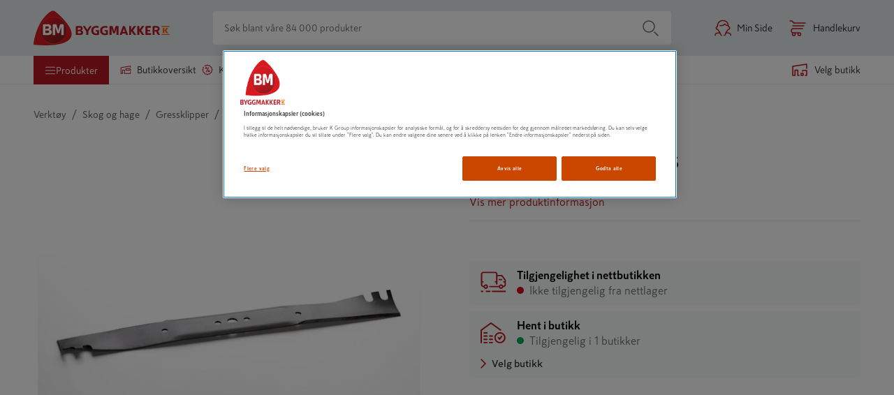

--- FILE ---
content_type: text/html; charset=utf-8
request_url: https://www.byggmakker.no/produkt/kniv-standard-56-cm-us/7391736017152
body_size: 75612
content:
<!doctype html>
    <html lang=no>
      <head>
        <script type="text/javascript" src="/ruxitagentjs_ICA7NVfqrux_10327251022105625.js" data-dtconfig="rid=RID_255532563|rpid=-685384829|domain=byggmakker.no|reportUrl=/rb_bf36707qmy|app=7d9711ea64c6d0eb|cuc=kcmzv8oc|owasp=1|mel=100000|expw=1|featureHash=ICA7NVfqrux|dpvc=1|lastModification=1768818233032|tp=500,50,0|rdnt=1|uxrgce=1|srbbv=2|agentUri=/ruxitagentjs_ICA7NVfqrux_10327251022105625.js"></script><script async src="https://www.googleoptimize.com/optimize.js?id=OPT-TNP6MHJ"></script>
        <meta charset="utf-8" />
        <title data-react-helmet="true">KNIV STANDARD 56 CM US - Byggmakker</title>
        <meta  property="og:title" content="KNIV STANDARD 56 CM US"/><meta  property="og:type" content="product"/><meta  property="og:url" content="https://www.byggmakker.no/produkt/kniv-standard-56-cm-us/7391736017152"/><meta  property="og:image:url" content="https://public.keskofiles.com/f/btt/ASSET_MISC_24315626"/><meta  property="og:locale" content="nb-NO"/><meta data-react-helmet="true" name="description" content="Kjøp KNIV STANDARD 56 CM US hos Byggmakker. Smidig hjemlevering, enkelt å returnere i varehuset og åpent kjøp i 60 dager."/>
        <link data-react-helmet="true" rel="canonical" href="https://www.byggmakker.no/produkt/kniv-standard-56-cm-us/7391736017152"/>
        <meta name="viewport" content="width=device-width, initial-scale=1">
        
        <meta name="facebook-domain-verification" content="qp61bc8ipewayvm0isqgpyaurs9mhw" />
        
        <meta name="msapplication-TileColor" content="#ffffff">
        <meta name="msapplication-config" content="/static/images/favicon/browserconfig.xml">
        <meta name="theme-color" content="#b81921">
        
    <script>(function(w,d,s,l,i){w[l]=w[l]||[];w[l].push({'gtm.start':
    new Date().getTime(),event:'gtm.js'});var f=d.getElementsByTagName(s)[0],
    j=d.createElement(s),dl=l!='dataLayer'?'&l='+l:'';j.async=true;j.src=
    'https://www.googletagmanager.com/gtm.js?id='+i+dl;f.parentNode.insertBefore(j,f);
    })(window,document,'script','dataLayer','GTM-N55RZHD');</script>
  
        <link rel="apple-touch-icon" sizes="180x180" href="/static/images/favicon/apple-touch-icon.png">
        <link rel="icon" type="image/png" sizes="32x32" href="/static/images/favicon/favicon-32x32.png">
        <link rel="icon" type="image/png" sizes="16x16" href="/static/images/favicon/favicon-16x16.png">
        <link rel="manifest" href="/static/images/favicon/site.webmanifest">
        <link rel="mask-icon" href="/static/images/favicon/safari-pinned-tab.svg" color="#5bbad5">
        <link rel="shortcut icon" href="/static/images/favicon/favicon-32x32.png">
        <link rel="preload" as="font" href="/static/fonts/SkattaSans-Regular.woff" type="font/woff" crossorigin="anonymous">
        <link rel="preload" as="font" href="/static/fonts/SkattaSans-Bold.woff" type="font/woff" crossorigin="anonymous">
        <link data-chunk="features-products-ProductPageContainer" rel="preload" as="style" href="/static/features-products-ProductPageContainer.0255654c5d2c3b96eaf7.css">
<link data-chunk="main" rel="preload" as="style" href="/static/main.8798a97c9ed44f97d301.css">
<link data-chunk="main" rel="preload" as="script" href="/static/vendor.bundle.326da1329cfd8d537929.js">
<link data-chunk="main" rel="preload" as="script" href="/static/main.bundle.7ebd4a88b4ef01e595ac.js">
<link data-chunk="features-products-ProductPageContainer" rel="preload" as="script" href="/static/8385.bundle.21408069c5a578549099.js">
<link data-chunk="features-products-ProductPageContainer" rel="preload" as="script" href="/static/features-products-ProductPageContainer.bundle.41eedce6f87a0b9f70c1.js">
        <link data-chunk="main" rel="stylesheet" href="/static/main.8798a97c9ed44f97d301.css">
<link data-chunk="features-products-ProductPageContainer" rel="stylesheet" href="/static/features-products-ProductPageContainer.0255654c5d2c3b96eaf7.css">
        
      </head>
      <body class="preload">
        <div id="root"><div id="app"><a href="#main-content" class="skip-nav">Hopp til innhold</a><div id="toastify-container"><div class="Toastify"></div></div><div class="top-nav-wrapper top-nav-wrapper--sticky"><div class="hide-on-scroll-down hide-on-scroll-down--nav-header hide-on-scroll-down--modal-nav"><nav class="main-header main-header--alter-icon-color" data-cy="main-header"><div class="main-header__content"><div class="k-rauta-logo-container"><a class="nav-link" href="/"><img class="k-rauta-logo-container__logo className" src="/static/images/logo.svg" alt="Byggmakker logo, til startsiden"/></a></div><div class="search-field search-field__content"><div class="search-field__wrapper" data-rac="" data-empty="true"><input type="search" aria-label="Søk blant våre 84 000 produkter" value="" maxLength="100" placeholder="Søk blant våre 84 000 produkter" tabindex="0" id="react-aria-2" aria-describedby="react-aria-4 react-aria-5" class="search-field__input search-field__rounded-element" data-cy="search-field-input" data-rac=""/></div><button data-cy="main-search-button" class="search-field__submit search-field__rounded-element" data-rac="" type="button" tabindex="0" data-react-aria-pressable="true" aria-label="Søk" id="react-aria-6"><svg width="24" height="24" class="icon icon-search icon-search--header-normal-layout" aria-hidden="true" viewBox="0 0 24 24"><title>Search</title><defs><path d="M17.47 18.53a.75.75 0 0 1 1.06-1.06l5 5a.75.75 0 0 1-1.06 1.06l-5-5zm-7.47.22a8.75 8.75 0 1 1 0-17.5 8.75 8.75 0 0 1 0 17.5zm0-1.5a7.25 7.25 0 1 0 0-14.5 7.25 7.25 0 0 0 0 14.5z" id="search"></path></defs><use fill="#000" fill-rule="nonzero" xlink:href="#search"></use></svg></button></div><a class="user-button" aria-label="Min Side" href="/login"><svg width="24" height="24" class="icon icon-human icon-human--user-button" aria-hidden="true" viewBox="0 0 24 24"><title>Human</title><defs><path d="M18.8954503,7.66756384 C18.1502752,4.08972147 15.7334522,2.25 12.0700669,2.25 C7.61525905,2.25 5.00362071,4.97485282 5.00362071,10.24 C5.00362071,10.6542136 4.66783427,10.99 4.25362071,10.99 C3.61658423,10.99 3.16006694,11.2408111 3.16006694,12.08 C3.16006694,12.8609424 3.44662545,13.1469485 4.27475873,13.1702979 C4.49928043,13.1766284 4.70914603,13.283253 4.84665147,13.4608546 C6.10504703,15.0861943 7.34035551,16.7847434 8.55260116,18.5564871 C8.63795204,18.6812307 8.68362071,18.8288519 8.68362071,18.98 C8.68362071,20.35598 9.73150712,21.91 10.2336207,21.91 C10.6478343,21.91 10.9836207,22.2457864 10.9836207,22.66 C10.9836207,23.0742136 10.6478343,23.41 10.2336207,23.41 C8.93184837,23.41 7.56744379,21.6239693 7.25158027,19.7626313 C7.17847104,19.7669066 7.1015789,19.7716128 7.02123908,19.7767735 C6.3192725,19.8218649 5.61785463,19.8862015 4.96681547,19.9727606 C3.77072215,20.1317875 2.88227475,20.3541257 2.54132618,20.5850299 C1.91562957,21.0087772 1.66365566,21.6347107 1.77498634,22.5863174 C1.82311787,22.997725 1.52862442,23.3702551 1.1172168,23.4183867 C0.705809174,23.4665182 0.333279084,23.1720247 0.28514755,22.7606171 C0.111628732,21.277453 0.586787581,20.0971013 1.700206,19.3430489 C2.30124981,18.9359976 3.34162713,18.6756382 4.76912223,18.4858452 C5.34145574,18.4097504 5.94508893,18.3503977 6.55369298,18.3054749 C5.66907597,17.0452645 4.772502,15.8243604 3.86398068,14.6427568 C2.46134135,14.4730746 1.66006694,13.558127 1.66006694,12.08 C1.66006694,11.0138194 2.11822304,10.2503743 2.87943416,9.83216416 C3.09225771,9.71523868 3.30627872,9.63396644 3.51682293,9.58006979 C3.74679504,3.91409254 6.96710144,0.75 12.0700669,0.75 C17.1760069,0.75 20.3968765,3.91356571 20.6268651,9.58006989 C20.8374092,9.63396654 21.0514301,9.71523876 21.2642535,9.83216416 C22.0254646,10.2503743 22.4836207,11.0138194 22.4836207,12.08 C22.4836207,13.558127 21.6823463,14.4730746 20.279707,14.6427568 C19.3747871,15.8196764 18.4817201,17.0355855 17.6005154,18.2904899 C20.0249509,18.4364797 21.6255458,18.7709387 22.4703122,19.3430489 C23.5837306,20.0971013 24.0588895,21.277453 23.8853706,22.7606171 C23.8372391,23.1720247 23.464709,23.4665182 23.0533014,23.4183867 C22.6418938,23.3702551 22.3474003,22.997725 22.3955319,22.5863174 C22.5068625,21.6347107 22.2548886,21.0087772 21.629192,20.5850299 C21.01057,20.1660739 19.4034078,19.8690717 16.893248,19.7558825 C16.5795418,21.6196498 15.2134125,23.41 13.9100669,23.41 C13.4958534,23.41 13.1600669,23.0742136 13.1600669,22.66 C13.1600669,22.2457864 13.4958534,21.91 13.9100669,21.91 C14.4121805,21.91 15.4600669,20.35598 15.4600669,18.98 C15.4600669,18.8288519 15.5057356,18.6812307 15.5910865,18.5564871 C16.8033321,16.7847434 18.0386406,15.0861943 19.2970362,13.4608546 C19.4345416,13.283253 19.6444072,13.1766284 19.8689289,13.1702979 C20.6970622,13.1469485 20.9836207,12.8609424 20.9836207,12.08 C20.9836207,11.2408111 20.5271034,10.99 19.8900669,10.99 C19.4758534,10.99 19.1400669,10.6542136 19.1400669,10.24 C19.1400669,9.86669747 19.1269391,9.5061673 19.1009562,9.15847475 C17.3606434,9.26990877 15.8035608,8.68743946 14.7419948,7.51928018 C13.0389916,9.03432142 9.6712966,9.96767931 7.58809346,9.20278314 C7.19926184,9.06001463 6.99978828,8.62906757 7.1425568,8.24023596 C7.28532531,7.85140434 7.71627237,7.65193078 8.10510398,7.7946993 C9.86459183,8.44073592 13.2802464,7.28753563 14.1661555,5.92786932 C14.4684919,5.46385268 15.1521958,5.47631311 15.4374237,5.95103804 C16.1367353,7.11495171 17.3849398,7.73288375 18.8954503,7.66756384 Z" id="human"></path></defs><use fill="currentColor" fill-rule="nonzero" xlink:href="#human"></use></svg><span class="user-button__text">Min Side</span></a><button class="basket-button" data-cy="basket-button" aria-label="Åpne handlekurv"><span class="basket-button__icon"><svg width="24" height="24" class="icon icon-cart icon-cart--basket-button" aria-hidden="true" viewBox="0 0 24 24"><title>Cart</title><defs><path d="M14.5 18.25a.75.75 0 1 1 0 1.5H5a.75.75 0 0 1-.335-.08C3.085 18.882 2.25 17.629 2.25 16c0-1.628.836-2.881 2.415-3.67A.75.75 0 0 1 5 12.25h14a.75.75 0 1 1 0 1.5H5.184C4.2 14.287 3.75 15.01 3.75 16s.451 1.713 1.434 2.25H14.5zm0 5.5a2.75 2.75 0 1 1 0-5.5 2.75 2.75 0 0 1 0 5.5zm0-1.5a1.25 1.25 0 1 0 0-2.5 1.25 1.25 0 0 0 0 2.5zm-8.003 1.5a2.75 2.75 0 1 1 0-5.5 2.75 2.75 0 0 1 0 5.5zm0-1.5a1.25 1.25 0 1 0 0-2.5 1.25 1.25 0 0 0 0 2.5zM5 9.75a.75.75 0 0 1 0-1.5h16a.75.75 0 1 1 0 1.5H5zm18-5.5a.75.75 0 1 1 0 1.5H6.5a.75.75 0 0 1-.624-.334C4.671 3.609 3.669 2.75 3 2.75H1a.75.75 0 0 1 0-1.5h2c1.262 0 2.523 1.025 3.897 3H23z" id="cart"></path></defs><use fill="#000" fill-rule="nonzero" xlink:href="#cart"></use></svg></span><span class="basket-button__text">Handlekurv</span></button><div><div class="simple-modal-overlay display-none"></div><div class="simple-modal-main display-none"><div class="simple-modal-main__header">existingBasket.modal.title</div><hr/><div class="simple-modal-main__info">existingBasket.modal.text</div><div class="simple-modal-main__body"><button class="button" data-cy="simple-modal-confirm-button">existingBasket.continue</button><button class="button button--light" data-cy="simple-modal-cancel-button">existingBasket.cancel</button></div></div></div></div></nav><div class="hide-on-scroll-down hide-on-scroll-down--product-header hide-on-scroll-down--modal-nav"><div class="new-header-links-container"><div class="new-header-links"><menu class="new-header-links__left-side"><li role="none"><button id="category-modal-menu-button" class="menu-link menu-link__button menu-link--active" data-rac="" type="button" tabindex="0" data-react-aria-pressable="true" aria-haspopup="true" aria-expanded="false"><svg width="16" height="16" class="icon icon-hamburger" aria-hidden="true" viewBox="0 0 24 24"><title>Hamburger</title><defs><path d="M22 18.25a.75.75 0 1 1 0 1.5H2a.75.75 0 1 1 0-1.5h20zm0-7a.75.75 0 1 1 0 1.5H2a.75.75 0 1 1 0-1.5h20zm0-7a.75.75 0 1 1 0 1.5H2a.75.75 0 0 1 0-1.5h20z" id="hamburger"></path></defs><g fill="none" fill-rule="evenodd"><mask fill="#fff"><use xlink:href="#hamburger"></use></mask><use fill="#000" fill-rule="nonzero" xlink:href="#hamburger"></use></g></svg><span>Produkter</span></button></li><li role="none"><a class="action-link" role="menuitem" href="/varehus"><svg width="16" height="16" class="icon icon-store" aria-hidden="true" viewBox="0 0 24 24"><title>Store</title><defs><path d="M13.25 10.25v1.597l.191-.061a.75.75 0 0 1 .567.044l1.159.585 1.251-.593a.75.75 0 0 1 .639-.001l1.28.598 1.22-.593a.75.75 0 0 1 .652-.002l1.236.594.393-.19L20.3 10.25h-7.05zm-.521 3.34a.75.75 0 0 1-.979-.715V9.5a.75.75 0 0 1 .75-.75h8.167a.75.75 0 0 1 .592.29l2.333 3a.75.75 0 0 1-.266 1.135l-1.554.75a.75.75 0 0 1-.65.001l-1.235-.593-1.215.591a.75.75 0 0 1-.646.005l-1.284-.6-1.264.599a.75.75 0 0 1-.66-.008l-1.211-.612-.878.281zm8.521 2.508a.75.75 0 1 1 1.5 0V20a.75.75 0 0 1-.75.75H9.2a.75.75 0 0 1-.75-.75v-6.665h-2.5V20a.75.75 0 0 1-.75.75H2a.75.75 0 0 1-.75-.75V7.38a.75.75 0 0 1 .625-.739l20-3.38A.75.75 0 0 1 22.75 4v2.765a.75.75 0 1 1-1.5 0V4.887L2.75 8.015V19.25h1.7v-6.665a.75.75 0 0 1 .75-.75h4a.75.75 0 0 1 .75.75v6.665h11.3v-3.152z" id="store"></path></defs><g fill="none" fill-rule="evenodd"><mask fill="currentColor"><use xlink:href="#store"></use></mask><use fill="currentColor" fill-rule="nonzero" xlink:href="#store"></use></g></svg>Butikkoversikt</a></li><li role="none"><a class="action-link" role="menuitem" href="/kampanjer"><svg width="16" height="16" class="icon icon-offers" aria-hidden="true" viewBox="0 0 24 24"><title>Offers</title><defs><path d="M7.21083885,3.70492957 L6.92818584,4.3262374 C6.75666218,4.70326857 6.31197061,4.86986533 5.93493944,4.69834166 C5.55790826,4.526818 5.39131151,4.08212643 5.56283518,3.70509526 L6.06732467,2.59616219 C6.20002757,2.30446407 6.5034058,2.12930857 6.82237523,2.16023354 L9.43121609,2.41316794 L11.5640714,0.889699897 C11.8248445,0.703433368 12.1751555,0.703433368 12.4359286,0.889699897 L14.5687839,2.41316794 L17.1776248,2.16023354 C17.4965942,2.12930857 17.7999724,2.30446407 17.9326753,2.59616219 L19.0180482,4.98195185 L21.4038378,6.06732467 C21.6955359,6.20002757 21.8706914,6.5034058 21.8397665,6.82237523 L21.5868321,9.43121609 L23.1103001,11.5640714 C23.2965666,11.8248445 23.2965666,12.1751555 23.1103001,12.4359286 L21.5868321,14.5687839 L21.8397665,17.1776248 C21.8706914,17.4965942 21.6955359,17.7999724 21.4038378,17.9326753 L19.0180482,19.0180482 L17.9326753,21.4038378 C17.7999724,21.6955359 17.4965942,21.8706914 17.1776248,21.8397665 L14.5687839,21.5868321 L12.4359286,23.1103001 C12.1751555,23.2965666 11.8248445,23.2965666 11.5640714,23.1103001 L9.43121609,21.5868321 L6.82237523,21.8397665 C6.5034058,21.8706914 6.20002757,21.6955359 6.06732467,21.4038378 L4.98195185,19.0180482 L2.59616219,17.9326753 C2.30446407,17.7999724 2.12930857,17.4965942 2.16023354,17.1776248 L2.41316794,14.5687839 L0.889699897,12.4359286 C0.703433368,12.1751555 0.703433368,11.8248445 0.889699897,11.5640714 L2.41316794,9.43121609 L2.16023354,6.82237523 C2.12930857,6.5034058 2.30446407,6.20002757 2.59616219,6.06732467 L3.6989769,5.56561862 C4.07600807,5.39409495 4.52069964,5.5606917 4.6922233,5.93772288 C4.86374697,6.31475405 4.69715022,6.75944562 4.32011904,6.93096928 L3.70492957,7.21083885 L3.93328162,9.5661301 C3.95076449,9.74645361 3.90238437,9.92701067 3.79708201,10.074434 L2.42167771,12 L3.79708201,13.925566 C3.90238437,14.0729893 3.95076449,14.2535464 3.93328162,14.4338699 L3.70492957,16.7891611 L5.85884765,17.7690481 C6.02375382,17.8440692 6.15593076,17.9762462 6.23095191,18.1411524 L7.21083885,20.2950704 L9.5661301,20.0667184 C9.74645361,20.0492355 9.92701067,20.0976156 10.074434,20.202918 L12,21.5783223 L13.925566,20.202918 C14.0729893,20.0976156 14.2535464,20.0492355 14.4338699,20.0667184 L16.7891611,20.2950704 L17.7690481,18.1411524 C17.8440692,17.9762462 17.9762462,17.8440692 18.1411524,17.7690481 L20.2950704,16.7891611 L20.0667184,14.4338699 C20.0492355,14.2535464 20.0976156,14.0729893 20.202918,13.925566 L21.5783223,12 L20.202918,10.074434 C20.0976156,9.92701067 20.0492355,9.74645361 20.0667184,9.5661301 L20.2950704,7.21083885 L18.1411524,6.23095191 C17.9762462,6.15593076 17.8440692,6.02375382 17.7690481,5.85884765 L16.7891611,3.70492957 L14.4338699,3.93328162 C14.2535464,3.95076449 14.0729893,3.90238437 13.925566,3.79708201 L12,2.42167771 L10.074434,3.79708201 C9.92701067,3.90238437 9.74645361,3.95076449 9.5661301,3.93328162 L7.21083885,3.70492957 Z M9.89951905,17.1381397 C9.69241227,17.4968592 9.23371947,17.6197656 8.875,17.4126588 C8.51628053,17.205552 8.39337417,16.7468592 8.60048095,16.3881397 L14.1004809,6.86186028 C14.3075877,6.50314081 14.7662805,6.38023445 15.125,6.58734123 C15.4837195,6.79444801 15.6066258,7.25314081 15.3995191,7.61186028 L9.89951905,17.1381397 Z M14.9641016,17.1160254 C13.7214609,17.1160254 12.7141016,16.1086661 12.7141016,14.8660254 C12.7141016,13.6233847 13.7214609,12.6160254 14.9641016,12.6160254 C16.2067423,12.6160254 17.2141016,13.6233847 17.2141016,14.8660254 C17.2141016,16.1086661 16.2067423,17.1160254 14.9641016,17.1160254 Z M14.9641016,15.6160254 C15.3783152,15.6160254 15.7141016,15.280239 15.7141016,14.8660254 C15.7141016,14.4518118 15.3783152,14.1160254 14.9641016,14.1160254 C14.5498881,14.1160254 14.2141016,14.4518118 14.2141016,14.8660254 C14.2141016,15.280239 14.5498881,15.6160254 14.9641016,15.6160254 Z M8.41089838,10.2165064 C7.33473998,9.59518601 6.96602088,8.2191076 7.58734123,7.14294919 C8.20866157,6.06679079 9.58473998,5.69807169 10.6608984,6.31939203 C11.7370568,6.94071238 12.1057759,8.31679079 11.4844555,9.39294919 C10.8631352,10.4691076 9.48705679,10.8378267 8.41089838,10.2165064 Z M9.16089838,8.91746825 C9.51961785,9.12457503 9.97831066,9.00166866 10.1854174,8.64294919 C10.3925242,8.28422972 10.2696179,7.82553692 9.91089838,7.61843014 C9.55217892,7.41132336 9.09348611,7.53422972 8.88637933,7.89294919 C8.67927255,8.25166866 8.80217892,8.71036146 9.16089838,8.91746825 Z" id="icon-offers"></path></defs><g fill="none" fill-rule="evenodd"><mask id="icon-offers" fill="#fff"><use xlink:href="#icon-offers"></use></mask><use fill="#000" fill-rule="nonzero" xlink:href="#icon-offers"></use></g></svg>Kampanjer</a></li><li role="none"><a class="action-link" role="menuitem" href="/tjenester/tjenester"><svg viewBox="0 0 188.976 188.976" height="20" width="20" class="icon icon-assembly-service" aria-hidden="true"><title>Kokoamispalvelu</title><defs><clipPath id="a" clipPathUnits="userSpaceOnUse"><path d="M0 141.732h141.732V0H0z"></path></clipPath></defs><g clip-path="url(#a)" transform="matrix(1.33333 0 0 -1.33333 0 188.976) scale(1.6) translate(-30, -25)"><path d="M101.71 77.293c-2.877-3.96-7.929-5.707-12.647-4.425l-6.767 4.923c-2.669 4.089-2.568 9.427.306 13.384A11.814 11.814 0 0 0 92.76 96.02l-6.553-9.029a1.063 1.063 0 0 1 .236-1.485l8.697-6.314a1.062 1.062 0 0 1 1.484.235l6.555 9.024c1.403-3.674.908-7.89-1.468-11.157l1.552-1.128zM87.152 60.516l-5.808-7.989a8.842 8.842 0 0 0-5.81-3.558 8.843 8.843 0 0 0-6.623 1.591l-5.48 3.985a2.94 2.94 0 0 0-1.18 1.928c-.125.779.063 1.56.527 2.197l8.27 11.379 3.38-2.458a10.915 10.915 0 0 1 6.44-2.102c2.091 0 4.236.632 6.15 1.89a5.664 5.664 0 0 0 1.156-2.607 5.684 5.684 0 0 0-1.022-4.256m17.82 32.529l-.65.947a1.064 1.064 0 0 1-1.737.023l-7.417-10.209-4.349 3.157 7.413 10.213a1.063 1.063 0 0 1-.559 1.644l-1.1.326c-6.31 1.866-13.146-.453-17.006-5.768-2.479-3.413-3.382-7.607-2.738-11.61L61.937 92.601l-.004-.005-4.055 2.96a1.063 1.063 0 0 1-1.485-.232l-.958-1.312a1.063 1.063 0 0 1 .232-1.485l3.067-2.239-17.307-23.694a2.946 2.946 0 0 0-1.937-1.181 2.954 2.954 0 0 0-2.205.536l-.612.45a1.063 1.063 0 0 1-1.484-.233l-.958-1.311a1.063 1.063 0 0 1 .233-1.486l.61-.449a6.673 6.673 0 0 1 4.993-1.213c1.586.248 2.98 1.058 4.016 2.258l8.374-6.09a1.063 1.063 0 0 1 1.484.233l.958 1.312a1.063 1.063 0 0 1-.234 1.486l-8.327 6.055L61.77 88.086l23.684-17.231a7.261 7.261 0 0 0-4.48-1.615c-1.634-.03-3.219.571-4.54 1.531l-3.45 2.506-1.425 1.035c-.373.271-.879.27-1.25-.002l-.479-.348c-4.239-3.095-5.972-2.837-8.25-1.093l-.674.494a1.063 1.063 0 0 1-1.484-.233l-.958-1.311a1.064 1.064 0 0 1 .233-1.487l.673-.49c1.92-1.451 3.704-2.015 5.453-1.979l-5.078-6.986a6.66 6.66 0 0 1-1.199-4.99c.181-1.14.666-2.173 1.358-3.058l-6.673-9.193a1.063 1.063 0 0 1 .86-1.687H56.1c.34 0 .66.163.86.438l5.81 8.004 3.937-2.864c.308-.223.64-.397.962-.59l-2.395-3.301a1.063 1.063 0 0 1 .86-1.687h2.007c.34 0 .66.163.86.438l2.244 3.092c.94-.223 1.897-.373 2.873-.373.665 0 1.334.053 2.003.158a12.573 12.573 0 0 1 8.257 5.057l5.808 7.989a9.408 9.408 0 0 1 1.692 7.047 9.438 9.438 0 0 1-1.259 3.44c.511-.051 1.022-.11 1.531-.11 4.895 0 9.624 2.314 12.594 6.402v-.001c3.864 5.315 3.956 12.531.23 17.957" fill="#cb4700"></path></g></svg>tjenester</a></li><li role="none"><a class="action-link" role="menuitem" href="/proff"><svg width="16" height="16" class="icon icon-account" aria-hidden="true" viewBox="0 0 24 24"><title>Account</title><defs><path d="M18.895 7.668C18.15 4.09 15.733 2.25 12.07 2.25c-4.455 0-7.066 2.725-7.066 7.99a.75.75 0 0 1-.75.75c-.637 0-1.094.25-1.094 1.09 0 .78.287 1.067 1.115 1.09a.75.75 0 0 1 .572.29 107.219 107.219 0 0 1 3.706 5.096.75.75 0 0 1 .13.424c0 1.376 1.049 2.93 1.55 2.93a.75.75 0 1 1 0 1.5c-1.301 0-2.666-1.786-2.981-3.647l-.23.014c-.703.045-1.404.11-2.055.196-1.196.159-2.085.381-2.426.612-.625.424-.877 1.05-.766 2.001a.75.75 0 0 1-1.49.175c-.173-1.484.302-2.664 1.415-3.418.601-.407 1.642-.667 3.07-.857a30.94 30.94 0 0 1 1.784-.18 104.625 104.625 0 0 0-2.69-3.663c-1.403-.17-2.204-1.085-2.204-2.563 0-1.066.458-1.83 1.22-2.248a2.72 2.72 0 0 1 .637-.252C3.747 3.914 6.967.75 12.07.75c5.106 0 8.327 3.164 8.557 8.83.21.054.424.135.637.252.761.418 1.22 1.182 1.22 2.248 0 1.478-.802 2.393-2.204 2.563a104.605 104.605 0 0 0-2.68 3.647c2.425.146 4.026.48 4.87 1.053 1.114.754 1.589 1.934 1.415 3.418a.75.75 0 1 1-1.49-.175c.112-.951-.14-1.577-.766-2.001-.618-.419-2.226-.716-4.736-.83-.313 1.865-1.68 3.655-2.983 3.655a.75.75 0 0 1 0-1.5c.502 0 1.55-1.554 1.55-2.93a.75.75 0 0 1 .131-.424 107.219 107.219 0 0 1 3.706-5.095.75.75 0 0 1 .572-.29c.828-.024 1.115-.31 1.115-1.091 0-.84-.457-1.09-1.094-1.09a.75.75 0 0 1-.75-.75c0-.373-.013-.734-.039-1.082-1.74.112-3.297-.47-4.359-1.639-1.703 1.515-5.07 2.449-7.154 1.684a.75.75 0 1 1 .517-1.408c1.76.646 5.175-.507 6.061-1.867a.75.75 0 0 1 1.271.023c.7 1.164 1.948 1.782 3.458 1.717z" id="icon-account"></path></defs><g fill="none" fill-rule="evenodd"><mask id="icon-account" fill="#fff"><use xlink:href="#icon-account"></use></mask><use fill="#000" fill-rule="nonzero" xlink:href="#icon-account"></use></g></svg>Proff</a></li></menu><div class="new-header-links__right-side"><div class="store-button store-button--highlighted" data-cy="store-selector-view-button"><button class="store-selector-button store-selector-button-desktop" data-cy="store-selector-button" aria-label="Velg en butikk. Ingen butikk valgt."><span class="store-selector-button-image"><svg width="24" height="24" class="icon icon-selectStore" aria-hidden="true" viewBox="0 0 24 24"><title>Velg butikk</title><defs><path d="M22.75,4.00007692 L22.75,10.0000769 C22.75,10.4142905 22.4142136,10.7500769 22,10.7500769 C21.5857864,10.7500769 21.25,10.4142905 21.25,10.0000769 L21.25,4.87096749 L2.75,7.64596749 L2.75,19.2500769 L4.45,19.2500769 L4.45,12.5854428 C4.45,12.1712292 4.78578644,11.8354428 5.2,11.8354428 L9.2,11.8354428 C9.61421356,11.8354428 9.95,12.1712292 9.95,12.5854428 L9.95,19.2500769 L11,19.2500769 C11.4142136,19.2500769 11.75,19.5858634 11.75,20.0000769 C11.75,20.4142905 11.4142136,20.7500769 11,20.7500769 L9.2,20.7500769 C8.78578644,20.7500769 8.45,20.4142905 8.45,20.0000769 L8.45,13.3354428 L5.95,13.3354428 L5.95,20.0000769 C5.95,20.4142905 5.61421356,20.7500769 5.2,20.7500769 L2,20.7500769 C1.58578644,20.7500769 1.25,20.4142905 1.25,20.0000769 L1.25,7.00007692 C1.25,6.62882961 1.52160469,6.31344565 1.88874466,6.25837466 L21.8887447,3.25837466 C22.3421978,3.19035669 22.75,3.54155082 22.75,4.00007692 Z M17,16.2500769 C17.4142136,16.2500769 17.75,16.5858634 17.75,17.0000769 L17.75,20.0000769 C17.75,20.4142905 17.4142136,20.7500769 17,20.7500769 L14,20.7500769 C13.5857864,20.7500769 13.25,20.4142905 13.25,20.0000769 L13.25,17.0000769 C13.25,16.5858634 13.5857864,16.2500769 14,16.2500769 L17,16.2500769 Z M22,12.2500769 C22.4142136,12.2500769 22.75,12.5858634 22.75,13.0000769 L22.75,20.0000769 C22.75,20.4142905 22.4142136,20.7500769 22,20.7500769 L20,20.7500769 C19.5857864,20.7500769 19.25,20.4142905 19.25,20.0000769 C19.25,19.5858634 19.5857864,19.2500769 20,19.2500769 L21.25,19.2500769 L21.25,13.7500769 L16.75,13.7500769 L16.75,14.0146595 C16.75,14.4288731 16.4142136,14.7646595 16,14.7646595 C15.5857864,14.7646595 15.25,14.4288731 15.25,14.0146595 L15.25,13.0000769 C15.25,12.5858634 15.5857864,12.2500769 16,12.2500769 L22,12.2500769 Z M16.25,17.7500769 L14.75,17.7500769 L14.75,19.2500769 L16.25,19.2500769 L16.25,17.7500769 Z" id="selectStore"></path></defs><g fill="none" fill-rule="evenodd"><mask fill="#fff"><use xlink:href="#selectStore"></use></mask><use fill="#fff" fill-rule="nonzero" xlink:href="#selectStore"></use></g></svg></span><span data-store-name="Velg butikk" class="store-selector-button-text">Velg butikk</span></button></div></div></div></div></div></div><div class="hide-on-scroll-down"><header class="mobile-nav-header-no" data-cy="mobile-nav"><div class="mobile-nav-header-no__icons-container"><div class="mobile-nav-header-no__top"><div class="k-rauta-logo-container"><a class="nav-link" href="/"><img class="className" src="/static/images/logo.svg" alt="Byggmakker logo, til startsiden"/></a></div></div><div class="mobile-nav-header-no__top"><div class="store-button store-button--highlighted" data-cy="store-selector-view-button"><div class="mobile-nav-header-no__menu"><svg width="24" height="24" class="icon icon-selectStore" aria-hidden="true" viewBox="0 0 24 24"><title>SelectStore</title><defs><path d="M22.75,4.00007692 L22.75,10.0000769 C22.75,10.4142905 22.4142136,10.7500769 22,10.7500769 C21.5857864,10.7500769 21.25,10.4142905 21.25,10.0000769 L21.25,4.87096749 L2.75,7.64596749 L2.75,19.2500769 L4.45,19.2500769 L4.45,12.5854428 C4.45,12.1712292 4.78578644,11.8354428 5.2,11.8354428 L9.2,11.8354428 C9.61421356,11.8354428 9.95,12.1712292 9.95,12.5854428 L9.95,19.2500769 L11,19.2500769 C11.4142136,19.2500769 11.75,19.5858634 11.75,20.0000769 C11.75,20.4142905 11.4142136,20.7500769 11,20.7500769 L9.2,20.7500769 C8.78578644,20.7500769 8.45,20.4142905 8.45,20.0000769 L8.45,13.3354428 L5.95,13.3354428 L5.95,20.0000769 C5.95,20.4142905 5.61421356,20.7500769 5.2,20.7500769 L2,20.7500769 C1.58578644,20.7500769 1.25,20.4142905 1.25,20.0000769 L1.25,7.00007692 C1.25,6.62882961 1.52160469,6.31344565 1.88874466,6.25837466 L21.8887447,3.25837466 C22.3421978,3.19035669 22.75,3.54155082 22.75,4.00007692 Z M17,16.2500769 C17.4142136,16.2500769 17.75,16.5858634 17.75,17.0000769 L17.75,20.0000769 C17.75,20.4142905 17.4142136,20.7500769 17,20.7500769 L14,20.7500769 C13.5857864,20.7500769 13.25,20.4142905 13.25,20.0000769 L13.25,17.0000769 C13.25,16.5858634 13.5857864,16.2500769 14,16.2500769 L17,16.2500769 Z M22,12.2500769 C22.4142136,12.2500769 22.75,12.5858634 22.75,13.0000769 L22.75,20.0000769 C22.75,20.4142905 22.4142136,20.7500769 22,20.7500769 L20,20.7500769 C19.5857864,20.7500769 19.25,20.4142905 19.25,20.0000769 C19.25,19.5858634 19.5857864,19.2500769 20,19.2500769 L21.25,19.2500769 L21.25,13.7500769 L16.75,13.7500769 L16.75,14.0146595 C16.75,14.4288731 16.4142136,14.7646595 16,14.7646595 C15.5857864,14.7646595 15.25,14.4288731 15.25,14.0146595 L15.25,13.0000769 C15.25,12.5858634 15.5857864,12.2500769 16,12.2500769 L22,12.2500769 Z M16.25,17.7500769 L14.75,17.7500769 L14.75,19.2500769 L16.25,19.2500769 L16.25,17.7500769 Z" id="selectStore"></path></defs><g fill="none" fill-rule="evenodd"><mask fill="#cb4700"><use xlink:href="#selectStore"></use></mask><use fill="#cb4700" fill-rule="nonzero" xlink:href="#selectStore"></use></g></svg><span class="mobile-nav-header-no__menu-text">Butikk</span></div></div><a class="mobile-nav-header-no__menu" href="/login"><svg width="24" height="24" class="icon icon-human" aria-hidden="true" viewBox="0 0 24 24"><title>Human</title><defs><path d="M18.8954503,7.66756384 C18.1502752,4.08972147 15.7334522,2.25 12.0700669,2.25 C7.61525905,2.25 5.00362071,4.97485282 5.00362071,10.24 C5.00362071,10.6542136 4.66783427,10.99 4.25362071,10.99 C3.61658423,10.99 3.16006694,11.2408111 3.16006694,12.08 C3.16006694,12.8609424 3.44662545,13.1469485 4.27475873,13.1702979 C4.49928043,13.1766284 4.70914603,13.283253 4.84665147,13.4608546 C6.10504703,15.0861943 7.34035551,16.7847434 8.55260116,18.5564871 C8.63795204,18.6812307 8.68362071,18.8288519 8.68362071,18.98 C8.68362071,20.35598 9.73150712,21.91 10.2336207,21.91 C10.6478343,21.91 10.9836207,22.2457864 10.9836207,22.66 C10.9836207,23.0742136 10.6478343,23.41 10.2336207,23.41 C8.93184837,23.41 7.56744379,21.6239693 7.25158027,19.7626313 C7.17847104,19.7669066 7.1015789,19.7716128 7.02123908,19.7767735 C6.3192725,19.8218649 5.61785463,19.8862015 4.96681547,19.9727606 C3.77072215,20.1317875 2.88227475,20.3541257 2.54132618,20.5850299 C1.91562957,21.0087772 1.66365566,21.6347107 1.77498634,22.5863174 C1.82311787,22.997725 1.52862442,23.3702551 1.1172168,23.4183867 C0.705809174,23.4665182 0.333279084,23.1720247 0.28514755,22.7606171 C0.111628732,21.277453 0.586787581,20.0971013 1.700206,19.3430489 C2.30124981,18.9359976 3.34162713,18.6756382 4.76912223,18.4858452 C5.34145574,18.4097504 5.94508893,18.3503977 6.55369298,18.3054749 C5.66907597,17.0452645 4.772502,15.8243604 3.86398068,14.6427568 C2.46134135,14.4730746 1.66006694,13.558127 1.66006694,12.08 C1.66006694,11.0138194 2.11822304,10.2503743 2.87943416,9.83216416 C3.09225771,9.71523868 3.30627872,9.63396644 3.51682293,9.58006979 C3.74679504,3.91409254 6.96710144,0.75 12.0700669,0.75 C17.1760069,0.75 20.3968765,3.91356571 20.6268651,9.58006989 C20.8374092,9.63396654 21.0514301,9.71523876 21.2642535,9.83216416 C22.0254646,10.2503743 22.4836207,11.0138194 22.4836207,12.08 C22.4836207,13.558127 21.6823463,14.4730746 20.279707,14.6427568 C19.3747871,15.8196764 18.4817201,17.0355855 17.6005154,18.2904899 C20.0249509,18.4364797 21.6255458,18.7709387 22.4703122,19.3430489 C23.5837306,20.0971013 24.0588895,21.277453 23.8853706,22.7606171 C23.8372391,23.1720247 23.464709,23.4665182 23.0533014,23.4183867 C22.6418938,23.3702551 22.3474003,22.997725 22.3955319,22.5863174 C22.5068625,21.6347107 22.2548886,21.0087772 21.629192,20.5850299 C21.01057,20.1660739 19.4034078,19.8690717 16.893248,19.7558825 C16.5795418,21.6196498 15.2134125,23.41 13.9100669,23.41 C13.4958534,23.41 13.1600669,23.0742136 13.1600669,22.66 C13.1600669,22.2457864 13.4958534,21.91 13.9100669,21.91 C14.4121805,21.91 15.4600669,20.35598 15.4600669,18.98 C15.4600669,18.8288519 15.5057356,18.6812307 15.5910865,18.5564871 C16.8033321,16.7847434 18.0386406,15.0861943 19.2970362,13.4608546 C19.4345416,13.283253 19.6444072,13.1766284 19.8689289,13.1702979 C20.6970622,13.1469485 20.9836207,12.8609424 20.9836207,12.08 C20.9836207,11.2408111 20.5271034,10.99 19.8900669,10.99 C19.4758534,10.99 19.1400669,10.6542136 19.1400669,10.24 C19.1400669,9.86669747 19.1269391,9.5061673 19.1009562,9.15847475 C17.3606434,9.26990877 15.8035608,8.68743946 14.7419948,7.51928018 C13.0389916,9.03432142 9.6712966,9.96767931 7.58809346,9.20278314 C7.19926184,9.06001463 6.99978828,8.62906757 7.1425568,8.24023596 C7.28532531,7.85140434 7.71627237,7.65193078 8.10510398,7.7946993 C9.86459183,8.44073592 13.2802464,7.28753563 14.1661555,5.92786932 C14.4684919,5.46385268 15.1521958,5.47631311 15.4374237,5.95103804 C16.1367353,7.11495171 17.3849398,7.73288375 18.8954503,7.66756384 Z" id="human"></path></defs><use fill="#cb4700" fill-rule="nonzero" xlink:href="#human"></use></svg><span class="mobile-nav-header-no__menu-text">Logg inn</span></a><div class="mobile-nav-header-no__menu"><button class="basket-button" data-cy="basket-button" aria-label="Åpne handlekurv"><span class="basket-button__icon"><svg width="24" height="24" class="icon icon-cart icon-cart--basket-button" aria-hidden="true" viewBox="0 0 24 24"><title>Cart</title><defs><path d="M14.5 18.25a.75.75 0 1 1 0 1.5H5a.75.75 0 0 1-.335-.08C3.085 18.882 2.25 17.629 2.25 16c0-1.628.836-2.881 2.415-3.67A.75.75 0 0 1 5 12.25h14a.75.75 0 1 1 0 1.5H5.184C4.2 14.287 3.75 15.01 3.75 16s.451 1.713 1.434 2.25H14.5zm0 5.5a2.75 2.75 0 1 1 0-5.5 2.75 2.75 0 0 1 0 5.5zm0-1.5a1.25 1.25 0 1 0 0-2.5 1.25 1.25 0 0 0 0 2.5zm-8.003 1.5a2.75 2.75 0 1 1 0-5.5 2.75 2.75 0 0 1 0 5.5zm0-1.5a1.25 1.25 0 1 0 0-2.5 1.25 1.25 0 0 0 0 2.5zM5 9.75a.75.75 0 0 1 0-1.5h16a.75.75 0 1 1 0 1.5H5zm18-5.5a.75.75 0 1 1 0 1.5H6.5a.75.75 0 0 1-.624-.334C4.671 3.609 3.669 2.75 3 2.75H1a.75.75 0 0 1 0-1.5h2c1.262 0 2.523 1.025 3.897 3H23z" id="cart"></path></defs><use fill="#000" fill-rule="nonzero" xlink:href="#cart"></use></svg></span><span class="basket-button__text">Handlekurv</span></button><div><div class="simple-modal-overlay display-none"></div><div class="simple-modal-main display-none"><div class="simple-modal-main__header">existingBasket.modal.title</div><hr/><div class="simple-modal-main__info">existingBasket.modal.text</div><div class="simple-modal-main__body"><button class="button" data-cy="simple-modal-confirm-button">existingBasket.continue</button><button class="button button--light" data-cy="simple-modal-cancel-button">existingBasket.cancel</button></div></div></div><span class="mobile-nav-header-no__menu-text">Kasse</span></div></div></div><div class="mobile-search-nav-header"><button class="mobile-nav-header-no__menu" data-cy="mobile-nav-button"><svg width="24" height="24" class="icon icon-hamburger" aria-hidden="true" viewBox="0 0 24 24"><title>Hamburger</title><defs><path d="M22 18.25a.75.75 0 1 1 0 1.5H2a.75.75 0 1 1 0-1.5h20zm0-7a.75.75 0 1 1 0 1.5H2a.75.75 0 1 1 0-1.5h20zm0-7a.75.75 0 1 1 0 1.5H2a.75.75 0 0 1 0-1.5h20z" id="hamburger"></path></defs><g fill="none" fill-rule="evenodd"><mask fill="#fff"><use xlink:href="#hamburger"></use></mask><use fill="#000" fill-rule="nonzero" xlink:href="#hamburger"></use></g></svg><span class="mobile-nav-header-no__menu-text">Meny</span></button><div class="mobile-search-field"><div class="mobile-search-field__wrapper mobile-search-field__wrapper--mobile"><button class="mobile-search-field__submit mobile-search-field__rounded-element" data-rac="" type="button" tabindex="0" data-react-aria-pressable="true" aria-label="Søk" id="react-aria-10"><svg width="21.5" height="24" class="icon icon-search icon-search--header-normal-layout" aria-hidden="true" viewBox="0 0 24 24"><title>Search</title><defs><path d="M17.47 18.53a.75.75 0 0 1 1.06-1.06l5 5a.75.75 0 0 1-1.06 1.06l-5-5zm-7.47.22a8.75 8.75 0 1 1 0-17.5 8.75 8.75 0 0 1 0 17.5zm0-1.5a7.25 7.25 0 1 0 0-14.5 7.25 7.25 0 0 0 0 14.5z" id="search"></path></defs><use fill="#000" fill-rule="nonzero" xlink:href="#search"></use></svg></button><div class="mobile-search-field__container" data-rac="" data-empty="true"><input type="search" aria-label="Søk blant våre 84 000 produkter" value="" maxLength="100" placeholder="Søk blant våre 84 000 produkter" tabindex="0" id="react-aria-12" aria-describedby="react-aria-14 react-aria-15" class="mobile-search-field__input mobile-search-field__rounded-element" data-rac=""/></div><div class="barcode-scanner-container"><button type="button" class="barcode-scanner-button" aria-label="Åpne strekkodeskanner"><svg width="24" height="24" class="icon icon-scan barcode-scanner-container__barcode-icon" aria-hidden="true" viewBox="0 0 24 24" fill="none"><title>Scan</title><path fill="currentColor" fill-rule="evenodd" d="M20.75,6.75 L19.5353314,6.75 C19.1211179,6.75 18.7853314,6.41421356 18.7853314,6 C18.7853314,5.58578644 19.1211179,5.25 19.5353314,5.25 L21.5,5.25 C21.9142136,5.25 22.25,5.58578644 22.25,6 L22.25,19 C22.25,19.4142136 21.9142136,19.75 21.5,19.75 L19.5,19.75 C19.0857864,19.75 18.75,19.4142136 18.75,19 C18.75,18.5857864 19.0857864,18.25 19.5,18.25 L20.75,18.25 L20.75,6.75 Z M3.25,18.25 L4.5,18.25 C4.91421356,18.25 5.25,18.5857864 5.25,19 C5.25,19.4142136 4.91421356,19.75 4.5,19.75 L2.5,19.75 C2.08578644,19.75 1.75,19.4142136 1.75,19 L1.75,6 C1.75,5.58578644 2.08578644,5.25 2.5,5.25 L4.46466858,5.25 C4.87888214,5.25 5.21466858,5.58578644 5.21466858,6 C5.21466858,6.41421356 4.87888214,6.75 4.46466858,6.75 L3.25,6.75 L3.25,18.25 Z M6,8.5 L7,8.5 C7.55228475,8.5 8,8.94771525 8,9.5 L8,15.5 C8,16.0522847 7.55228475,16.5 7,16.5 L6,16.5 C5.44771525,16.5 5,16.0522847 5,15.5 L5,9.5 C5,8.94771525 5.44771525,8.5 6,8.5 Z M12,8.5 C12.5522847,8.5 13,8.94771525 13,9.5 L13,15.5 C13,16.0522847 12.5522847,16.5 12,16.5 C11.4477153,16.5 11,16.0522847 11,15.5 L11,9.5 C11,8.94771525 11.4477153,8.5 12,8.5 Z M16.5,8.5 C16.7761424,8.5 17,8.72385763 17,9 L17,16 C17,16.2761424 16.7761424,16.5 16.5,16.5 C16.2238576,16.5 16,16.2761424 16,16 L16,9 C16,8.72385763 16.2238576,8.5 16.5,8.5 Z M18.5,8.5 C18.7761424,8.5 19,8.72385763 19,9 L19,16 C19,16.2761424 18.7761424,16.5 18.5,16.5 C18.2238576,16.5 18,16.2761424 18,16 L18,9 C18,8.72385763 18.2238576,8.5 18.5,8.5 Z M14.5,8.5 C14.7761424,8.5 15,8.72385763 15,9 L15,16 C15,16.2761424 14.7761424,16.5 14.5,16.5 C14.2238576,16.5 14,16.2761424 14,16 L14,9 C14,8.72385763 14.2238576,8.5 14.5,8.5 Z M9.5,8.5 C9.77614237,8.5 10,8.72385763 10,9 L10,16 C10,16.2761424 9.77614237,16.5 9.5,16.5 C9.22385763,16.5 9,16.2761424 9,16 L9,9 C9,8.72385763 9.22385763,8.5 9.5,8.5 Z"></path></svg></button></div></div></div></div></header></div></div><div><main id="main-content"><div class="main-content main-content--product-page product-page" data-cy="product-page"><div class="product-page__breadcrumbs" data-cy="product-page-breadcrumbs"><a class="breadcrumb-link breadcrumb-link--inline breadcrumb-link--inline--gray" href="/kategori/verktoy"><span class="breadcrumb-link__text breadcrumb-link__text--gray">Verktøy</span></a><span class="breadcrumb-link-separator">/</span><a class="breadcrumb-link breadcrumb-link--inline breadcrumb-link--inline--gray" href="/kategori/verktoy/skog-og-hage"><span class="breadcrumb-link__text breadcrumb-link__text--gray">Skog og hage</span></a><span class="breadcrumb-link-separator">/</span><a class="breadcrumb-link breadcrumb-link--inline breadcrumb-link--inline--gray" href="/kategori/verktoy/skog-og-hage/gressklipper"><span class="breadcrumb-link__text breadcrumb-link__text--gray">Gressklipper</span></a><span class="breadcrumb-link-separator">/</span><a class="breadcrumb-link breadcrumb-link--inline breadcrumb-link--inline--gray" href="/kategori/verktoy/skog-og-hage/gressklipper/tilbehor-gressklipper"><span class="breadcrumb-link__text breadcrumb-link__text--gray">Tilbehør gressklipper</span></a></div><div class="product-page__main-content"><div class="product-page__top-row product-page__row"><div class="product-page__info-section"><div><div class="product-images-and-videos" role="region" aria-label="Bildekarusell"><p class="product-images-and-videos__hidden-text">Detaljert beskrivelse finnes i produktbeskrivelsen</p><div class="product-images-and-videos__badge-container"></div><div role="alert" aria-live="polite" class="aria-live-container"></div><div class=""><div class="carousel" aria-label="Produktbildekarusell"><div class="slick-slider product-images-and-videos__slider slick-initialized"><div class="slick-list"><div class="slick-track" style="width:100%;left:0%"><div data-index="0" class="slick-slide slick-active slick-current" tabindex="-1" aria-hidden="false" style="outline:none;width:100%"><div><div class="product-images-and-videos__media" tabindex="-1" style="width:100%;display:inline-block"><button class="active-product-image" data-cy="active-product-image" aria-label="Åpne større visning" tabindex="0"><div><div class="react-transform-wrapper transform-component-module_wrapper__7HFJe "><div class="react-transform-component transform-component-module_content__uCDPE "><img loading="lazy" src="https://public.keskofiles.com/f/btt/ASSET_MISC_24315626?auto=format&amp;bg=fff&amp;dpr=1&amp;fit=fill&amp;h=558&amp;q=80&amp;w=558" alt="Produktbilde 1" height="558" width="558"/></div></div></div></button></div></div></div></div></div></div></div></div></div></div><div class="product-page__top-info" data-cy="product-page-top-info"><div class="product-heading "><h1 class="product-heading__product-name " data-cy="product-heading-product-name">KNIV STANDARD 56 CM US</h1><a class="product-heading__brand-name" href="/varemerke/mcculloch">McCulloch</a></div><div class="product-advantages"><ul></ul></div><a class="product-info-anchor" href="/produkt/kniv-standard-56-cm-us/7391736017152#description">Vis mer produktinformasjon</a><div class="product-page__accordion-container"></div><div class="product-page__price"></div><div class="product-page__buyAndCounterSection"></div><div class="product-page__wrapper"><div class="availability availability__online" data-cy="availability-online"><span class="availability__wrapper"><svg width="48" height="48" viewBox="0 0 48 48" class="icon icon-delivery availability__icon" aria-hidden="true"><title>Levering</title><defs><path d="M6.55544367,37.0583876 L6.55544367,37.8769351 C6.55544367,38.01336 6.60903913,38.1351675 6.71622907,38.2423584 C6.82342001,38.3495493 6.95497243,38.4031448 7.11088633,38.4031448 L9.39113095,38.4031448 C9.52755487,38.4031448 9.6493633,38.3495493 9.75655324,38.2423584 C9.86374417,38.1351675 9.91733964,38.01336 9.91733964,37.8769351 L9.91733964,37.0583876 C9.91733964,36.9024737 9.86374417,36.7757938 9.75655324,36.6783468 C9.6493633,36.5809009 9.52755487,36.5321779 9.39113095,36.5321779 C9.39113095,36.5321779 9.39113095,36.5321779 9.39113095,36.5321779 L7.11088633,36.5321779 C7.11088633,36.5321779 7.11088633,36.5321779 7.11088633,36.5321779 C6.95497243,36.5321779 6.8282925,36.5809009 6.73084656,36.6783468 C6.63340062,36.7757938 6.57493265,36.9024737 6.55544367,37.0583876 Z M14.0977751,38.4031488 L19.6522118,38.4031488 C19.8081257,38.4031488 19.9396781,38.3495533 20.0468681,38.2423624 C20.154059,38.1351714 20.2076545,38.003619 20.2076545,37.8477051 L20.2076545,37.0291576 C20.2076545,36.8927327 20.154059,36.7709253 20.0468681,36.6637343 C19.9396781,36.5565434 19.8081257,36.5029479 19.6522118,36.5029479 L14.0977751,36.5029479 C13.9418612,36.5029479 13.8103088,36.5565434 13.7031189,36.6637343 C13.5959279,36.7709253 13.5423325,36.8927327 13.5423325,37.0291576 L13.5423325,37.8477051 C13.5423325,37.8477051 13.5423325,37.8525776 13.5423325,37.8623226 C13.5423325,37.8720666 13.5423325,37.8769391 13.5423325,37.8769391 C13.5423325,38.013364 13.5959279,38.1351714 13.7031189,38.2423624 C13.8103088,38.3495533 13.9418612,38.4031488 14.0977751,38.4031488 C14.0977751,38.4031488 14.0977751,38.4031488 14.0977751,38.4031488 Z M22.0786213,37.0583876 L22.0786213,37.8769351 C22.0786213,38.01336 22.1322168,38.1351675 22.2394077,38.2423584 C22.3465987,38.3495493 22.4684061,38.4031448 22.604831,38.4031448 L41.7530544,38.4031448 C41.9089683,38.4031448 42.0405207,38.3495493 42.1477117,38.2423584 C42.2549026,38.1351675 42.3084981,38.01336 42.3084981,37.8769351 L42.3084981,37.0583876 C42.3084981,36.9024737 42.2549026,36.7709213 42.1477117,36.6637303 C42.0405207,36.5565394 41.9089683,36.5029439 41.7530544,36.5029439 L22.604831,36.5029439 C22.4489171,36.5029439 22.3173647,36.5565394 22.2101738,36.6637303 C22.1029828,36.7709213 22.0493874,36.9024737 22.0493874,37.0583876 L22.0786213,37.0583876 Z M16.6411226,29.8960969 C16.4657197,29.1944843 16.0905524,28.6195487 15.5156188,28.1712949 C14.9406861,27.7230422 14.282926,27.4989164 13.5423325,27.4989164 C12.8602089,27.4989164 12.2511658,27.6889357 11.7152111,28.0689765 C11.1792574,28.4490163 10.7943451,28.9411195 10.5604703,29.5452841 L9.68345481,29.3991142 C9.33264902,29.3211583 9.0403102,29.1408819 8.80643934,28.858288 C8.57256848,28.5756942 8.45563355,28.2492499 8.45563355,27.8789541 C8.45563355,27.8789541 8.45563355,27.8789541 8.45563355,27.8789541 L8.45563355,24.838628 L9.82962173,24.838628 C9.96604565,24.819139 10.0829816,24.760671 10.1804275,24.6632251 C10.2778735,24.5657781 10.3265974,24.4488432 10.3265974,24.3124183 L10.3265974,23.4938708 C10.3265974,23.3574459 10.273002,23.2356384 10.165811,23.1284475 C10.0586201,23.0212566 9.93681166,22.9676611 9.80038774,22.9676611 L8.45562656,22.9676611 L8.45562656,12.8527651 C8.45562656,12.4240024 8.60666797,12.0537066 8.90875079,11.7418798 C9.21083361,11.430052 9.57625689,11.2741381 10.0050176,11.2741381 L26.7852456,11.2741381 C27.2140093,11.2741381 27.5794326,11.430052 27.8815124,11.7418798 C28.1835952,12.0537076 28.3346366,12.4240034 28.3346366,12.8527651 L28.3346366,22.9676611 L26.9606485,22.9676611 C26.8047345,22.9676611 26.6731821,23.0163841 26.5659922,23.11383 C26.4588013,23.2112769 26.4052058,23.3379569 26.4052058,23.4938708 L26.4052058,24.3124183 C26.4052058,24.4683322 26.4588013,24.5950121 26.5659922,24.6924591 C26.6731821,24.789905 26.8047345,24.838628 26.9606485,24.838628 L28.3346366,24.838628 L28.3346366,27.3235015 C28.3346366,27.4599264 28.3882321,27.5817338 28.495423,27.6889248 C28.602614,27.7961157 28.7244224,27.8497112 28.8608463,27.8497112 L29.6793948,27.8497112 C29.8353087,27.8497112 29.9668612,27.7961157 30.0740521,27.6889248 C30.181242,27.5817338 30.2348375,27.4599264 30.2348375,27.3235015 L30.2348375,15.8053305 L35.3799964,15.8053305 C35.3799964,15.8053305 35.3799964,15.8053305 35.3799964,15.8053305 C35.6528462,15.8053305 35.8964621,15.8637974 36.110843,15.9807334 C36.3252248,16.0976683 36.5006277,16.2535822 36.6370526,16.4484751 L40.1451105,21.2428302 C40.2230675,21.3792551 40.2912795,21.525425 40.3497474,21.6813389 C40.4082154,21.8372528 40.4374494,22.0029107 40.4374494,22.1783136 C40.4374494,22.1783136 40.4374494,22.1783136 40.4374494,22.1783136 L40.4374494,22.9968621 L39.0049872,22.9968621 C38.8685623,22.9968621 38.7564989,23.0455851 38.6687979,23.1430311 C38.581096,23.240478 38.5372455,23.3574129 38.5372455,23.4938378 L38.5372455,24.3123854 C38.5372455,24.4682993 38.5859685,24.5998517 38.6834144,24.7070426 C38.7808604,24.8142336 38.9075413,24.867829 39.0634552,24.867829 L40.4082164,24.867829 L40.4082164,27.8789182 C40.4082164,27.8789182 40.4082164,27.8789182 40.4082164,27.8789182 C40.4082164,28.268703 40.2912805,28.6048923 40.0574096,28.8874841 C39.8235387,29.1700779 39.5312009,29.3503533 39.1803941,29.4283103 L38.3033786,29.5744802 C38.0695078,28.9703136 37.6845955,28.4733339 37.1486379,28.0835541 C36.6126842,27.6937693 36.003646,27.4988774 35.3215264,27.4988774 C34.6004239,27.4988774 33.9621567,27.7083868 33.4067041,28.1274046 C32.8512614,28.5464233 32.4760932,29.0775055 32.2812003,29.7206501 L19.1259582,29.7498841 C18.9700443,29.7498841 18.8384919,29.8034796 18.7313009,29.9106705 C18.62411,30.0178614 18.5705145,30.1396688 18.5705145,30.2760938 L18.5705145,31.0946413 C18.5705145,31.2505552 18.62411,31.3772351 18.7313009,31.474682 C18.8384919,31.572128 18.9700443,31.620851 19.1259582,31.620851 L32.2812003,31.620851 C32.4760922,32.3029745 32.8512604,32.8584132 33.4067041,33.287179 C33.9621478,33.7159417 34.6004209,33.9303236 35.3215264,33.9303236 C36.062117,33.9303236 36.7198821,33.7013252 37.2948128,33.2433285 C37.8697454,32.7853308 38.2449127,32.2055256 38.4203166,31.503918 L39.5312019,31.2700462 C40.3302604,31.0946433 40.9880215,30.6951145 41.5044882,30.0714599 C42.0209529,29.4478043 42.2791853,28.7266987 42.2791853,27.9081532 C42.2791853,27.8886642 42.2791853,27.8789192 42.2791853,27.8789192 C42.2791853,27.8789192 42.2791853,27.8691742 42.2791853,27.8496852 L42.2791853,22.1490836 C42.2791853,21.7787879 42.2207173,21.4182371 42.1037824,21.0674353 C41.9868464,20.7166295 41.8309325,20.4048017 41.6360406,20.1319519 L38.1279827,15.3375967 C37.8161549,14.908833 37.4214977,14.5677712 36.9440149,14.3144124 C36.4665292,14.0610525 35.935449,13.9343726 35.3507694,13.9343726 C35.3507694,13.9343726 35.3458979,13.9343726 35.3361529,13.9343726 C35.3264079,13.9343726 35.3215364,13.9343726 35.3215364,13.9343726 L30.2348415,13.9343726 L30.2348415,12.8527242 C30.2348415,11.8977518 29.8986522,11.0840768 29.2262756,10.4116962 C28.553897,9.7393176 27.740219,9.40313029 26.7852476,9.40313029 L10.0050196,9.40313029 C9.05004721,9.40313029 8.23637219,9.73931959 7.5639916,10.4116962 C6.89161301,11.0840748 6.5554257,11.8977528 6.5554257,12.8527242 L6.5554257,27.8789332 C6.5554257,27.8789332 6.5554257,27.8789332 6.5554257,27.8789332 C6.5554257,28.7169707 6.81852955,29.4478212 7.34473923,30.0714768 C7.87094891,30.6951325 8.52383752,31.0849122 9.30340705,31.2408361 L10.4435294,31.474707 C10.6189323,32.1958086 10.9941005,32.7902312 11.5690332,33.2579729 C12.1439658,33.7257146 12.8114749,33.9595855 13.5715565,33.9595855 C14.4485719,33.9595855 15.1989085,33.6477577 15.8225641,33.0241021 C16.4462197,32.4004464 16.7580476,31.6501139 16.7580476,30.7730944 C16.7580476,30.6171805 16.7483026,30.4661381 16.7288136,30.3199692 C16.7093246,30.1738003 16.6800906,30.0325029 16.6411116,29.8960779 L16.6411226,29.8960969 Z M35.3215544,31.9717026 C34.9512586,31.9717026 34.6394308,31.8401502 34.3860709,31.5770454 C34.1327101,31.3139405 34.0060302,31.0069852 34.0060302,30.6561784 C34.0060302,30.2858827 34.1327101,29.9740549 34.3860709,29.720695 C34.6394308,29.4673352 34.9512586,29.3406552 35.3215544,29.3406552 C35.6723602,29.3406552 35.9793155,29.4673352 36.2424203,29.720695 C36.5055252,29.9740549 36.6370776,30.2858827 36.6370776,30.6561784 C36.6370776,31.0069852 36.5055252,31.3139405 36.2424203,31.5770454 C35.9793155,31.8401502 35.6723602,31.9717026 35.3215544,31.9717026 Z M12.1976012,30.6854154 C12.1976012,30.6659264 12.1976012,30.6561814 12.1976012,30.6561814 C12.1976012,30.2858857 12.3291526,29.9740578 12.5922575,29.720698 C12.8553623,29.4673381 13.1623176,29.3406582 13.5131244,29.3406582 C13.8834202,29.3406582 14.195248,29.4673381 14.4486079,29.720698 C14.7019677,29.9740578 14.8286476,30.2858857 14.8286476,30.6561814 C14.8286476,31.0069882 14.7019677,31.309071 14.4486079,31.5624309 C14.195248,31.8157917 13.8931642,31.9522157 13.5423584,31.9717056 C13.5423584,31.9717056 13.5423584,31.9717056 13.5423584,31.9717056 C13.1720626,31.9717056 12.8602348,31.8450247 12.606875,31.5916649 C12.3535151,31.338305 12.2170902,31.0362222 12.1976012,30.6854154 L12.1976012,30.6854154 Z M36.5201706,19.664273 L32.6320719,19.664273 C32.476158,19.664273 32.3494781,19.7178685 32.2520322,19.8250594 C32.1545862,19.9322503 32.1058622,20.0540578 32.1058622,20.1904827 L32.1058622,21.0090302 C32.1058622,21.1649441 32.1545862,21.291624 32.2520322,21.389071 C32.3494781,21.4865169 32.476158,21.5352399 32.6320719,21.5352399 L36.5201706,21.5352399 C36.6760845,21.5352399 36.8076359,21.4865169 36.9148269,21.389071 C37.0220178,21.291624 37.0756133,21.1649441 37.0756133,21.0090302 L37.0756133,20.1904827 C37.0756133,20.0540578 37.0220178,19.9322503 36.9148269,19.8250594 C36.8076359,19.7178685 36.6760845,19.664273 36.5201706,19.664273 Z" id="icon-delivery-service"></path></defs><g fill="none" fill-rule="evenodd"><mask id="icon-delivery-service" fill="#fff"><use xlink:href="#icon-delivery-service"></use></mask><use fill="#000" fill-rule="nonzero" xlink:href="#icon-delivery-service"></use></g></svg><span class="availability__inner"><div class="availability__title">Tilgjengelighet i nettbutikken</div><div class="availability__delivery-costs-container"><div class="availability__delivery-costs-inner-container"><span class="availability__indicator availability__indicator--unavailable"></span><div><span class="availability__message">Ikke tilgjengelig fra nettlager</span></div><div class="availability__delivery-costs-inner-container__new-line"></div></div></div></span></span></div><div class="availability availability__store" data-cy="availability-store"><div class="storeButton"><div class="availability__wrapper"><svg width="48" height="48" class="icon icon-check-store availability__icon" aria-hidden="true" viewBox="0 0 48 48"><title>Sjekk butikk</title><defs><path d="M34.3594,21.8574 C34.398463,21.896462 34.447291,21.925759 34.505884,21.94529 C34.564478,21.964822 34.623072,21.974587 34.681666,21.974587 C34.779322,21.974587 34.867213,21.955056 34.945337,21.915994 C35.023463,21.876931 35.082056,21.818337 35.121119,21.740212 L35.619166,21.066384 C35.658228,21.027322 35.687525,20.978494 35.707056,20.9199 C35.726587,20.861306 35.736353,20.802712 35.736353,20.744119 C35.736353,20.646462 35.711939,20.558572 35.663111,20.480447 C35.614283,20.402322 35.560572,20.343728 35.501978,20.304666 L21.292978,9.992166 C21.253915,9.953103 21.205087,9.923806 21.146493,9.904275 C21.0879,9.884744 21.029306,9.874978 20.970712,9.874978 C20.912118,9.874978 20.853525,9.884744 20.794931,9.904275 C20.736337,9.923806 20.687509,9.953103 20.648447,9.992166 L6.234347,20.451166 C6.156222,20.50976 6.097628,20.578119 6.058566,20.656244 C6.019503,20.734369 5.999972,20.812494 5.999972,20.890619 C5.999972,20.890619 5.999972,20.900385 5.999972,20.919916 L5.999972,39.318316 C5.999972,39.474566 6.053683,39.606402 6.161105,39.713824 C6.268527,39.821246 6.400363,39.874957 6.556613,39.874957 L7.406222,39.874957 C7.542941,39.874957 7.665011,39.821246 7.772433,39.713824 C7.879855,39.606402 7.933566,39.474566 7.933566,39.318316 C7.933566,39.318316 7.933566,39.318316 7.933566,39.318316 L7.933566,21.623016 L20.970666,12.130826 L34.3594,21.8574 Z M33.773463,23.93748 C32.679713,23.93748 31.654323,24.152324 30.697293,24.582011 C29.72073,24.992168 28.871123,25.558574 28.148463,26.281231 C27.425806,27.003887 26.859403,27.843731 26.449243,28.800761 C26.039086,29.777324 25.834008,30.812481 25.834008,31.906231 C25.834008,32.999981 26.039086,34.035141 26.449243,35.011701 C26.859399,35.968732 27.425805,36.808581 28.148463,37.531231 C28.871119,38.253887 29.720733,38.820291 30.697293,39.230451 C31.654324,39.660138 32.679713,39.874982 33.773463,39.874982 C34.867213,39.874982 35.902373,39.660138 36.878933,39.230451 C37.835965,38.820294 38.675813,38.253888 39.398463,37.531231 C40.121119,36.808575 40.697293,35.968731 41.126983,35.011701 C41.537139,34.035138 41.742218,32.999981 41.742218,31.906231 C41.742218,30.812481 41.527374,29.777321 41.097686,28.800761 C40.68753,27.84373 40.121124,27.003881 39.398466,26.281231 C38.675809,25.558575 37.835966,24.992171 36.878936,24.582011 C35.902374,24.152324 34.867216,23.93748 33.773466,23.93748 L33.773463,23.93748 Z M33.773463,37.91208 C32.95315,37.91208 32.171903,37.75583 31.429713,37.44333 C30.707056,37.13083 30.072293,36.701143 29.525413,36.15427 C28.978538,35.607395 28.54885,34.97263 28.236353,34.24997 C27.923853,33.527314 27.767603,32.74606 27.767603,31.90622 C27.767603,31.066376 27.923853,30.28513 28.236353,29.56247 C28.548853,28.839814 28.978541,28.20505 29.525413,27.65817 C30.072288,27.111295 30.707053,26.681608 31.429713,26.36911 C32.1719,26.05661 32.953153,25.90036 33.773463,25.90036 C34.613306,25.90036 35.394553,26.05661 36.117213,26.36911 C36.8594,26.68161 37.499053,27.111297 38.036163,27.65817 C38.573272,28.205045 39.007842,28.83981 39.339873,29.56247 C39.652373,30.285126 39.808623,31.06638 39.808623,31.90622 C39.808623,31.90622 39.808623,31.90622 39.808623,31.90622 C39.808623,32.746064 39.652373,33.52731 39.339873,34.24997 C39.007841,34.992158 38.573271,35.63181 38.036163,36.16892 C37.499053,36.70603 36.859403,37.1406 36.117213,37.47263 C35.394556,37.78513 34.613303,37.94138 33.773463,37.94138 L33.773463,37.91208 Z M36.380883,29.03513 C36.341821,28.996068 36.292993,28.971654 36.234399,28.961888 C36.175805,28.952122 36.117212,28.94724 36.058618,28.94724 C35.980493,28.94724 35.902368,28.966771 35.824243,29.005833 C35.746118,29.044896 35.677758,29.093724 35.619165,29.152318 L33.246115,32.433568 L32.162135,30.939428 C32.123073,30.861303 32.064479,30.802709 31.986354,30.763647 C31.908229,30.724584 31.820338,30.705053 31.722682,30.705053 C31.664088,30.705053 31.605495,30.714819 31.546901,30.73435 C31.488307,30.753881 31.439479,30.783178 31.400417,30.822241 L30.726588,31.320287 C30.648464,31.35935 30.58987,31.417944 30.550807,31.496069 C30.511745,31.574194 30.492214,31.662084 30.492214,31.759741 C30.492214,31.818334 30.501979,31.872045 30.52151,31.920873 C30.541042,31.969702 30.570338,32.023413 30.609401,32.082006 L32.806671,35.070286 C32.845733,35.148412 32.904327,35.207005 32.982452,35.246068 C33.060577,35.28513 33.148468,35.304662 33.246124,35.304662 C33.34378,35.304662 33.431671,35.28513 33.509796,35.246068 C33.587921,35.207005 33.646514,35.148412 33.685577,35.070286 L37.201197,30.236306 C37.220728,30.197244 37.240259,30.148416 37.259791,30.089822 C37.279322,30.031228 37.289087,29.972634 37.289087,29.91404 C37.289087,29.816384 37.269556,29.728494 37.230494,29.650369 C37.191431,29.572244 37.132837,29.51365 37.054713,29.474587 L36.380883,29.03513 Z M15.374983,37.94138 L10.833963,37.94138 C10.697245,37.94138 10.575174,37.995091 10.467752,38.102513 C10.360331,38.209935 10.30662,38.341771 10.30662,38.498021 L10.30662,39.318333 C10.30662,39.474583 10.360331,39.606419 10.467752,39.713841 C10.575174,39.821263 10.697245,39.874974 10.833963,39.874974 L15.374983,39.874974 C15.511702,39.874974 15.633772,39.821263 15.741194,39.713841 C15.848616,39.606419 15.902327,39.474583 15.902327,39.318333 L15.902327,38.498021 C15.902327,38.341771 15.848616,38.209935 15.741194,38.102513 C15.633772,37.995091 15.511702,37.94138 15.374983,37.94138 Z M15.374983,33.28318 L10.833963,33.28318 C10.697245,33.28318 10.575174,33.336891 10.467752,33.444313 C10.360331,33.551735 10.30662,33.683571 10.30662,33.839821 L10.30662,34.660133 C10.30662,34.816383 10.360331,34.948219 10.467752,35.055641 C10.575174,35.163063 10.697245,35.216774 10.833963,35.216774 L15.374983,35.216774 C15.511702,35.216774 15.633772,35.163063 15.741194,35.055641 C15.848616,34.948219 15.902327,34.816383 15.902327,34.660133 L15.902327,33.839821 C15.902327,33.683571 15.848616,33.551735 15.741194,33.444313 C15.633772,33.336891 15.511702,33.28318 15.374983,33.28318 Z M15.374983,28.62498 L10.833963,28.62498 C10.697245,28.62498 10.575174,28.678691 10.467752,28.786113 C10.360331,28.893535 10.30662,29.015605 10.30662,29.152324 L10.30662,30.001933 C10.30662,30.158183 10.360331,30.290019 10.467752,30.397441 C10.575174,30.504863 10.697245,30.558574 10.833963,30.558574 L15.374983,30.558574 C15.511702,30.558574 15.633772,30.504863 15.741194,30.397441 C15.848616,30.290019 15.902327,30.158183 15.902327,30.001933 L15.902327,29.152324 C15.902327,29.015605 15.848616,28.893535 15.741194,28.786113 C15.633772,28.678691 15.511702,28.62498 15.374983,28.62498 Z M15.374983,23.93748 L10.833963,23.93748 C10.697245,23.93748 10.575174,23.991191 10.467752,24.098613 C10.360331,24.206035 10.30662,24.337871 10.30662,24.494121 L10.30662,25.373027 C10.30662,25.529277 10.360331,25.661113 10.467752,25.768535 C10.575174,25.875957 10.697245,25.929668 10.833963,25.929668 L15.374983,25.929668 C15.511702,25.929668 15.633772,25.875957 15.741194,25.768535 C15.848616,25.661113 15.902327,25.529277 15.902327,25.373027 L15.902327,24.552714 C15.902327,24.533183 15.90721,24.523418 15.916975,24.523418 C15.926741,24.523418 15.931624,24.513652 15.931624,24.494121 C15.931624,24.337871 15.87303,24.206035 15.755842,24.098613 C15.638655,23.991191 15.511702,23.93748 15.374983,23.93748 C15.374983,23.93748 15.374983,23.93748 15.374983,23.93748 Z M23.109363,37.91208 L18.802723,37.91208 C18.646473,37.91208 18.514637,37.970674 18.407216,38.087862 C18.299794,38.205049 18.246083,38.332002 18.246083,38.468721 L18.246083,39.31833 C18.246083,39.47458 18.299794,39.606416 18.407216,39.713838 C18.514637,39.82126 18.646473,39.874971 18.802723,39.874971 L23.138663,39.874971 C23.275382,39.874971 23.397452,39.82126 23.504874,39.713838 C23.612296,39.606416 23.666007,39.47458 23.666007,39.31833 L23.666007,38.468721 C23.666007,38.332002 23.617179,38.209932 23.519522,38.10251 C23.421866,37.995088 23.294913,37.941377 23.138663,37.941377 L23.109363,37.91208 Z M23.109363,33.25388 L18.802723,33.25388 C18.646473,33.25388 18.514637,33.307591 18.407216,33.415013 C18.299794,33.522435 18.246083,33.654271 18.246083,33.810521 L18.246083,34.66013 C18.246083,34.81638 18.299794,34.948216 18.407216,35.055638 C18.514637,35.16306 18.646473,35.216771 18.802723,35.216771 L23.138663,35.216771 C23.275382,35.216771 23.397452,35.16306 23.504874,35.055638 C23.612296,34.948216 23.666007,34.81638 23.666007,34.66013 L23.666007,33.810521 C23.666007,33.673802 23.617179,33.551732 23.519522,33.44431 C23.421866,33.336888 23.294913,33.283177 23.138663,33.283177 L23.109363,33.25388 Z M23.109363,28.59568 L18.802723,28.59568 C18.646473,28.59568 18.514637,28.649391 18.407216,28.756813 C18.299794,28.864235 18.246083,28.996071 18.246083,29.152321 L18.246083,30.00193 C18.246083,30.15818 18.299794,30.290016 18.407216,30.397438 C18.514637,30.50486 18.646473,30.558571 18.802723,30.558571 L23.138663,30.558571 C23.275382,30.558571 23.397452,30.50486 23.504874,30.397438 C23.612296,30.290016 23.666007,30.15818 23.666007,30.00193 L23.666007,29.152321 C23.666007,29.152321 23.666007,29.152321 23.666007,29.152321 C23.666007,29.015602 23.617179,28.893532 23.519522,28.78611 C23.421866,28.678688 23.294913,28.624977 23.138663,28.624977 L23.109363,28.59568 Z" id="CheckStore"></path></defs><g fill="none" fill-rule="evenodd"><mask id="CheckStore" fill="#fff"><use xlink:href="#CheckStore"></use></mask><use fill="#000" fill-rule="nonzero" xlink:href="#CheckStore"></use></g></svg><div class="availability__inner"><h3 class="availability__title">Hent i butikk</h3><div class="availability__store-availability-container"><span class="availability__indicator availability__indicator--available"></span><div><span class="availability__message">Tilgjengelig i 1 butikker</span></div></div></div></div></div><button class="product-availability-button"><span class="availability__select_store"><svg width="24" height="24" class="icon icon-arrow availability__select_icon" aria-hidden="true" viewBox="0 0 24 24"><title>Sjekk butikk</title><defs><path d="M12 13.94l5.47-5.47a.75.75 0 0 1 1.06 1.06l-6 6a.75.75 0 0 1-1.06 0l-6-6a.75.75 0 0 1 1.06-1.06L12 13.94z" id="arrow"></path></defs><g fill="none" fill-rule="evenodd"><mask id="b" fill="#fff"><use xlink:href="#arrow"></use></mask><use fill="#000" fill-rule="nonzero" xlink:href="#arrow"></use></g></svg><span>Velg butikk</span></span></button></div></div></div></div></div><div class="bundles"><div id="swogo-bundle-1" class="swogo-box"></div></div><div class="product-page__row"><div class="product-info__wrapper"><div class="product-info__wrapper--tabs-container"><div class="tab-heading tab-heading__description tab-heading--active" data-cy="tab-heading"><button class="tab-heading__button" data-cy="tab-heading-button" aria-expanded="true"><h2 class="tab-heading__title">Produktbeskrivelse</h2></button></div><div class="tab-heading tab-heading__specifications" data-cy="tab-heading"><button class="tab-heading__button" data-cy="tab-heading-button" aria-expanded="false"><h2 class="tab-heading__title">Spesifikasjoner</h2></button></div><div class="tab-heading tab-heading__reviews" data-cy="tab-heading"><button class="tab-heading__button" data-cy="tab-heading-button" aria-expanded="false"><h2 class="tab-heading__title">Kundeomtaler</h2></button></div></div><div class="product-info"><div id="description" class="tab--horizontal tab--horizontal--active description"><button class="tab--horizontal__button" aria-expanded="true"><h2 class="tab--horizontal__title">Produktbeskrivelse<svg width="24" height="24" class="icon icon-arrow icon-arrow--toggleable icon-arrow--direction-up" aria-hidden="true" viewBox="0 0 24 24"><title>Arrow</title><defs><path d="M12 13.94l5.47-5.47a.75.75 0 0 1 1.06 1.06l-6 6a.75.75 0 0 1-1.06 0l-6-6a.75.75 0 0 1 1.06-1.06L12 13.94z" id="arrow"></path></defs><g fill="none" fill-rule="evenodd"><mask id="b" fill="#fff"><use xlink:href="#arrow"></use></mask><use fill="#000" fill-rule="nonzero" xlink:href="#arrow"></use></g></svg></h2></button><div class="tab--horizontal__content tab--horizontal__content--show"><div class="product-info__content"><div><div class="product-info__main-content" data-cy="product-info-main-content"><ul class="article-numbers reset-style"><li>Artikkelnummer<!-- -->: <!-- -->47458036</li><li>EAN-kode<!-- -->: <!-- -->7391736017152</li></ul><div role="region" aria-label="Produktbeskrivelse"><div class="product-description" data-cy="product-description"><p class="text-block__text ">Div. tilbehør og reservedeler for gressklipere.</p></div></div></div></div><div></div></div></div></div><div id="specifications" class="tab--horizontal specifications"><button class="tab--horizontal__button" aria-expanded="false"><h2 class="tab--horizontal__title">Spesifikasjoner<svg width="24" height="24" class="icon icon-arrow icon-arrow--toggleable icon-arrow--direction-down" aria-hidden="true" viewBox="0 0 24 24"><title>Arrow</title><defs><path d="M12 13.94l5.47-5.47a.75.75 0 0 1 1.06 1.06l-6 6a.75.75 0 0 1-1.06 0l-6-6a.75.75 0 0 1 1.06-1.06L12 13.94z" id="arrow"></path></defs><g fill="none" fill-rule="evenodd"><mask id="b" fill="#fff"><use xlink:href="#arrow"></use></mask><use fill="#000" fill-rule="nonzero" xlink:href="#arrow"></use></g></svg></h2></button><div class="tab--horizontal__content tab--horizontal__content--hide"><div class="product-info__content"><div class="product-attributes"><div class="product-attributes__content"><h3>Pakke</h3><dl><dt>Netto innhold</dt><dd>1<!-- --> <!-- -->STK</dd><dt>Høyde</dt><dd>0.05<!-- --> <!-- -->m</dd><dt>Lengde</dt><dd>0.615<!-- --> <!-- -->m</dd><dt>Bredde</dt><dd>0.08<!-- --> <!-- -->m</dd></dl></div></div></div></div></div><div id="reviews" class="tab--horizontal reviews"><button class="tab--horizontal__button" aria-expanded="false"><h2 class="tab--horizontal__title">Kundeomtaler<svg width="24" height="24" class="icon icon-arrow icon-arrow--toggleable icon-arrow--direction-down" aria-hidden="true" viewBox="0 0 24 24"><title>Arrow</title><defs><path d="M12 13.94l5.47-5.47a.75.75 0 0 1 1.06 1.06l-6 6a.75.75 0 0 1-1.06 0l-6-6a.75.75 0 0 1 1.06-1.06L12 13.94z" id="arrow"></path></defs><g fill="none" fill-rule="evenodd"><mask id="b" fill="#fff"><use xlink:href="#arrow"></use></mask><use fill="#000" fill-rule="nonzero" xlink:href="#arrow"></use></g></svg></h2></button><div class="tab--horizontal__content tab--horizontal__content--hide"><div id="testfreaks-reviews"></div></div></div></div><div class="product-info"></div></div></div></div></div><div></div></main></div><footer class="page-footerNO"><div class="page-footerNO__top-part"><ul class="page-footerNO__container"><li class="contact-information"><a href="/side/kontakt-oss" class="contact-information__link"><svg width="24" height="24" class="icon icon-customer-service-normal icon--contact-information" aria-hidden="true" viewBox="0 0 24 24" fill="none"><title>CustomerServiceNormal</title><defs><path fill-rule="evenodd" clip-rule="evenodd" d="M5.34825 13.034C5.44678 13.0834 5.53588 13.1555 5.60729 13.249C6.53951 14.4696 8.21814 15.3104 10.5569 15.5523C10.8422 15.0499 11.3812 14.7108 11.9997 14.7108C12.9167 14.7108 13.6588 15.4561 13.6588 16.3739C13.6588 17.2916 12.9167 18.0369 11.9997 18.0369C11.3239 18.0369 10.7431 17.6321 10.4843 17.0519C7.86789 16.7947 5.86599 15.8595 4.63175 14.4263C3.35013 14.2611 2.61335 13.4031 2.61335 12.0369C2.61335 11.0474 3.03642 10.3327 3.74079 9.94045C3.91928 9.84104 4.09844 9.76914 4.27522 9.71893C4.49935 4.58069 7.40583 1.69995 11.9981 1.69995C16.5931 1.69995 19.5001 4.58022 19.7242 9.71893C19.901 9.76914 20.0801 9.84104 20.2586 9.94045C20.963 10.3327 21.3861 11.0474 21.3861 12.0369C21.3861 13.3978 20.6551 14.2544 19.3827 14.4243C18.6764 15.3563 17.9781 16.3153 17.2879 17.3012C17.8091 17.3482 18.3262 17.4103 18.8174 17.49C19.9864 17.6798 20.8658 17.9401 21.4125 18.3388C22.4426 19.09 22.8759 20.249 22.7177 21.7049C22.673 22.1167 22.3029 22.4142 21.8911 22.3695C21.4793 22.3247 21.1818 21.9546 21.2265 21.5429C21.3299 20.5912 21.0955 19.9641 20.5286 19.5507C20.2312 19.3338 19.5231 19.1243 18.577 18.9706C18.0296 18.8818 17.4385 18.8156 16.8467 18.7694C16.6339 18.7527 16.4499 18.7407 16.3037 18.7326C16.0669 19.0562 15.6144 19.1372 15.2792 18.9109C14.9358 18.6792 14.8454 18.213 15.0771 17.8697C16.1614 16.2631 17.2664 14.7229 18.3921 13.249C18.535 13.062 18.7485 12.9609 18.9668 12.9545C19.6624 12.9346 19.8861 12.7083 19.8861 12.0369C19.8861 11.3238 19.5195 11.1196 18.9882 11.1196C18.574 11.1196 18.2382 10.7838 18.2382 10.3696C18.2382 10.0527 18.2279 9.74601 18.2074 9.44971C17.1533 9.46603 16.4597 9.21898 15.7765 8.64044C15.7298 8.60093 15.6862 8.56295 15.6418 8.523C15.4384 8.7195 15.3252 8.81609 15.1783 8.92673C15.0825 8.99891 14.9855 9.06406 14.8785 9.12856C14.7109 9.22957 14.5785 9.29863 14.1546 9.51149C13.8651 9.65685 13.515 9.59996 13.2865 9.37043C12.858 8.94009 12.4356 8.59779 12.0205 8.34187C11.0814 8.88601 9.91146 9.29529 8.51114 9.57657C8.10504 9.65814 7.7097 9.39506 7.62813 8.98896C7.54656 8.58286 7.80964 8.18752 8.21574 8.10594C9.64129 7.81959 10.7633 7.397 11.5825 6.84849C11.807 6.69819 12.095 6.68022 12.3364 6.80145C12.882 7.07546 13.4194 7.4527 13.95 7.93137C14.0113 7.8984 14.0576 7.87196 14.1043 7.8438C14.1681 7.80536 14.2222 7.76897 14.2758 7.72861C14.4337 7.60968 14.5677 7.48185 15.1047 6.94251C15.3978 6.64808 15.8745 6.64808 16.1676 6.94251C16.4786 7.25477 16.6008 7.3729 16.7458 7.49571C17.1031 7.79819 17.4301 7.93949 18.0003 7.95225C17.3185 4.80791 15.1984 3.19995 11.9981 3.19995C8.06325 3.19995 5.76125 5.63472 5.76125 10.3696C5.76125 10.7838 5.42546 11.1196 5.01125 11.1196C4.47993 11.1196 4.11335 11.3238 4.11335 12.0369C4.11335 12.7083 4.33701 12.9346 5.03268 12.9545C5.15028 12.9579 5.26079 12.9881 5.35847 13.0392L5.34825 13.034ZM2.77294 21.5429C2.81768 21.9546 2.52012 22.3247 2.10833 22.3695C1.69654 22.4142 1.32645 22.1167 1.28171 21.7049C1.12354 20.249 1.55681 19.09 2.58695 18.3388C3.13364 17.9401 4.013 17.6798 5.18203 17.49C5.77502 17.3938 6.40574 17.3232 7.03579 17.2739C7.41363 17.2444 7.70898 17.2284 7.88176 17.2222C8.2957 17.2072 8.64338 17.5307 8.65832 17.9446C8.67326 18.3586 8.3498 18.7063 7.93586 18.7212C7.78281 18.7267 7.50797 18.7416 7.15271 18.7694C6.56094 18.8156 5.96983 18.8818 5.42244 18.9706C4.47634 19.1243 3.76821 19.3338 3.4708 19.5507C2.90398 19.9641 2.66954 20.5912 2.77294 21.5429ZM13.25 22.25C12.8358 22.25 12.5 21.9142 12.5 21.5C12.5 21.0857 12.8358 20.75 13.25 20.75H16.8864C17.3006 20.75 17.6364 21.0857 17.6364 21.5C17.6364 21.9142 17.3006 22.25 16.8864 22.25H13.25ZM11.9997 16.5369C12.0868 16.5369 12.1588 16.4646 12.1588 16.3739C12.1588 16.2831 12.0868 16.2108 11.9997 16.2108C11.9126 16.2108 11.8406 16.2831 11.8406 16.3739C11.8406 16.4646 11.9126 16.5369 11.9997 16.5369Z" id="customerServiceNormal"></path></defs><g fill="none" fill-rule="evenodd"><mask id="b" fill="#fff"><use xlink:href="#customerServiceNormal"></use></mask><use fill="#fff" fill-rule="nonzero" xlink:href="#customerServiceNormal"></use></g></svg><div class="contact-information__content"><h2 class="contact-information__title">Kundeservice</h2><span class="contact-information__description">Vår kundesupport er åpen til 16.00</span></div></a></li><li class="contact-information"><a href="/side/betingelser" class="contact-information__link"><svg width="48" height="48" viewBox="0 0 48 48" aria-hidden="true" class="icon icon-returns" xmlns:xlink="http://www.w3.org/1999/xlink"><title>ReturnsBM</title><defs><path d="M43.961 18.905l-2.424 2.44c-.3-2.185-.969-4.22-2.008-6.103a18.442 18.442 0 00-3.878-4.847C34.105 9.023 32.327 7.94 30.32 7.15 28.334 6.384 26.233 6 24.017 6c-1.708 0-3.358.233-4.951.698a17.872 17.872 0 00-4.397 1.97 17.487 17.487 0 00-3.67 3.052 17.91 17.91 0 00-2.736 3.941.97.97 0 00-.087.227.814.814 0 00-.017.157c0 .14.035.261.104.366a.59.59 0 00.277.227l.9.418c.023.023.058.04.104.052a.637.637 0 00.502-.087.641.641 0 00.225-.244 16.303 16.303 0 012.424-3.418 14.873 14.873 0 013.185-2.668 15.184 15.184 0 018.068-2.284c1.962 0 3.809.337 5.54 1.011a15.69 15.69 0 014.657 2.842 15.7 15.7 0 013.376 4.273 14.893 14.893 0 011.731 5.266l-1.627-.802a.674.674 0 00-.139-.052.723.723 0 00-.173-.018.595.595 0 00-.433.192.643.643 0 00-.19.471v1.151c0 .116.029.227.087.331a.82.82 0 00.225.262l3.324 1.814c.046.023.092.04.138.052a.723.723 0 00.173.017.532.532 0 00.243-.052c.069-.035.138-.076.207-.122l3.705-3.767a.426.426 0 00.156-.192.661.661 0 00.052-.261v-1.43a.642.642 0 00-.225-.436.662.662 0 00-.64-.122c-.07.023-.128.046-.174.07zm-4.466 12.311l-.866-.418a.674.674 0 00-.139-.053.565.565 0 00-.467.087 1.07 1.07 0 00-.26.245 15.053 15.053 0 01-2.389 3.452 15.106 15.106 0 01-7.029 4.395 14.761 14.761 0 01-4.293.628c-1.962 0-3.82-.349-5.575-1.047a15.854 15.854 0 01-4.64-2.86 15.794 15.794 0 01-3.393-4.29 15.69 15.69 0 01-1.696-5.336l1.592.838a.797.797 0 00.312.07c.185 0 .34-.065.468-.193a.643.643 0 00.19-.47v-1.151a.676.676 0 00-.087-.332.82.82 0 00-.225-.261l-3.324-1.78-.138-.07a.383.383 0 00-.173-.035.648.648 0 00-.26.053.424.424 0 00-.19.157l-3.705 3.731a.724.724 0 00-.156.227.582.582 0 00-.052.227v1.466c0 .186.063.343.19.47a.633.633 0 00.745.123.524.524 0 00.208-.175l2.423-2.406c.3 2.185.97 4.208 2.009 6.068a17.526 17.526 0 003.86 4.883 17.541 17.541 0 005.315 3.209c2.008.79 4.12 1.186 6.337 1.186 1.708 0 3.358-.233 4.95-.698a17.872 17.872 0 004.398-1.97 17.487 17.487 0 003.67-3.052 17.91 17.91 0 002.736-3.941c.046-.093.075-.163.086-.21a.603.603 0 00-.121-.523.767.767 0 00-.311-.244zm-21.78 1.988h12.639c.184 0 .34-.064.467-.192a.643.643 0 00.19-.47V21.903l3.013-5.301.07-.14a.39.39 0 00.034-.174.643.643 0 00-.19-.471.633.633 0 00-.468-.192H20.693a.638.638 0 00-.346.087.898.898 0 00-.242.227L18.2 19.253l-1.904-3.278a.53.53 0 00-.225-.227.664.664 0 00-.329-.087H14.6a.633.633 0 00-.467.192.603.603 0 00-.19.436c0 .07.011.133.034.192.023.058.046.11.07.157l3.012 5.266v10.637c0 .186.063.343.19.471a.633.633 0 00.468.192zm3.913-15.241h8.968l-1.454 2.476h-8.899l1.385-2.476zm-2.32 4.813h9.35v8.091h-9.315l-.035-8.091z" id="returnsBM" fill="currentcolor"></path></defs><use fill="#000" fill-rule="nonzero" xlink:href="#returnsBM" transform="matrix(1.14286 0 0 1.14286 -3.429 -3.603)"></use></svg><div class="contact-information__content"><h2 class="contact-information__title">60 dagers åpent kjøp</h2><span class="contact-information__description">Gjelder uåpnede lagervarer</span></div></a></li><li class="contact-information"><a class="contact-information__link"><svg width="24" height="24" class="icon icon-simple-delivery icon--contact-information" aria-hidden="true" viewBox="0 0 24 24" fill="none"><title>SimpleDelivery</title><defs><g clip-path="url(#clip0)"><path fill-rule="evenodd" clip-rule="evenodd" d="M13.6561 20.2693V20.783C13.6561 20.8774 13.6915 20.9601 13.7624 21.0309C13.8332 21.1018 13.9159 21.1372 14.0103 21.1372H23.6635C23.7579 21.1372 23.8376 21.1047 23.9026 21.0398C23.9675 20.9748 24 20.8951 24 20.8007V20.287C24 20.1926 23.9675 20.1129 23.9026 20.0479C23.8376 19.983 23.7579 19.9505 23.6635 19.9505H13.9926C13.8982 19.9505 13.8185 19.98 13.7535 20.0391C13.6886 20.0981 13.6561 20.1748 13.6561 20.2693ZM2.81626 9.60661V5.14315C2.81626 4.88337 2.91368 4.65607 3.10851 4.46123C3.30334 4.2664 3.53065 4.16898 3.79043 4.16898H14.2937C14.5535 4.18079 14.7778 4.28116 14.9668 4.47009C15.1557 4.65902 15.2502 4.88337 15.2502 5.14315V14.2118C15.2502 14.2944 15.2826 14.3712 15.3476 14.442C15.4125 14.5129 15.4922 14.5483 15.5867 14.5483H16.1003C16.1948 14.5483 16.2745 14.5129 16.3395 14.442C16.4044 14.3712 16.4369 14.2944 16.4369 14.2118V7.00294H19.6428C19.8081 7.00294 19.9586 7.03837 20.0944 7.10921C20.2302 7.18006 20.3454 7.27453 20.4398 7.39261L22.6184 10.4037C22.6775 10.4863 22.7247 10.5778 22.7601 10.6782C22.7955 10.7786 22.8132 10.8819 22.8132 10.9882V11.5018H21.9454C21.8509 11.5018 21.7712 11.5343 21.7062 11.5992C21.6413 11.6642 21.6088 11.7439 21.6088 11.8384V12.3343C21.6088 12.4288 21.6413 12.5085 21.7062 12.5734C21.7712 12.6384 21.8509 12.6708 21.9454 12.6708H22.8132V14.566C22.8132 14.8022 22.7394 15.0088 22.5918 15.186C22.4442 15.3631 22.2583 15.4753 22.0339 15.5225L21.5026 15.6288C21.349 15.2509 21.104 14.938 20.7675 14.69C20.431 14.442 20.0502 14.3181 19.6251 14.3181C19.1764 14.3181 18.7808 14.4509 18.4383 14.7166C18.0959 14.9823 17.8597 15.3158 17.7299 15.7173L13.9926 15.735C13.8981 15.735 13.8184 15.7675 13.7535 15.8325C13.6885 15.8974 13.6561 15.9771 13.6561 16.0716V16.5852C13.6561 16.6797 13.6885 16.7594 13.7535 16.8243C13.8184 16.8893 13.8981 16.9217 13.9926 16.9217H17.7121C17.842 17.335 18.0811 17.6745 18.4295 17.9402C18.7778 18.2059 19.1763 18.3387 19.6251 18.3387C20.0974 18.3387 20.5107 18.197 20.8649 17.9136C21.2191 17.6302 21.4494 17.2701 21.5557 16.8332L22.2642 16.6915C22.7601 16.5852 23.1704 16.3372 23.4952 15.9476C23.8199 15.5579 23.9822 15.1033 23.9822 14.5837V10.9705C23.9822 10.7343 23.9468 10.51 23.876 10.2974C23.8051 10.0849 23.7048 9.89003 23.5749 9.7129L21.3963 6.71955C21.1955 6.44797 20.9446 6.23247 20.6435 6.07306C20.3424 5.91365 20.0147 5.83394 19.6605 5.83394C19.6487 5.83394 19.6428 5.83394 19.6428 5.83394C19.6428 5.83394 19.6369 5.83394 19.6251 5.83394H16.4192V5.14317C16.4192 4.55276 16.2125 4.04797 15.7992 3.62878C15.3859 3.20959 14.8841 3 14.2937 3H3.79042C3.20002 3 2.69522 3.20959 2.27603 3.62878C1.85685 4.04797 1.64725 4.55277 1.64725 5.14317V9.58892C1.64725 9.67158 1.67677 9.74243 1.73581 9.80147C1.79485 9.86051 1.8657 9.89003 1.94836 9.89003H2.53286C2.61552 9.89003 2.68341 9.86346 2.73655 9.81032C2.78969 9.75719 2.81625 9.68929 2.81625 9.60663L2.81626 9.60661ZM19.6251 17.1166C19.4007 17.1166 19.2088 17.0339 19.0494 16.8686C18.89 16.7033 18.8103 16.5085 18.8103 16.2841C18.8103 16.0598 18.89 15.8679 19.0494 15.7085C19.2088 15.5491 19.4007 15.4693 19.6251 15.4693C19.8494 15.4693 20.0413 15.5491 20.2007 15.7085C20.3601 15.8679 20.4398 16.0598 20.4398 16.2841C20.4398 16.5085 20.3601 16.7003 20.2007 16.8597C20.0413 17.0192 19.8494 17.1048 19.6251 17.1166ZM20.3867 9.3941H17.9601C17.8657 9.3941 17.786 9.42657 17.721 9.49152C17.6561 9.55646 17.6236 9.63617 17.6236 9.73063V10.2443C17.6236 10.3269 17.6561 10.4037 17.721 10.4745C17.786 10.5454 17.8657 10.5808 17.9601 10.5808H20.3867C20.4812 10.5808 20.5609 10.5454 20.6258 10.4745C20.6908 10.4037 20.7232 10.3269 20.7232 10.2443V9.73063C20.7232 9.63617 20.6908 9.55941 20.6258 9.50037C20.5609 9.44133 20.4812 9.41181 20.3867 9.41181V9.3941ZM13.8863 11.5018H3.84353C3.78449 11.5018 3.73136 11.5166 3.68412 11.5461C3.63689 11.5756 3.59556 11.614 3.56014 11.6613L2.39114 13.7336L1.20443 11.6613C1.18081 11.614 1.14243 11.5756 1.0893 11.5461C1.03616 11.5166 0.980073 11.5018 0.921032 11.5018H0.336531C0.242066 11.5018 0.162361 11.5343 0.0974168 11.5993C0.0324722 11.6642 0 11.7439 0 11.8384C0 11.862 0.0059036 11.8886 0.0177122 11.9181C0.0295201 11.9476 0.0413282 11.9742 0.0531362 11.9978L1.80664 15.062V20.7653C1.80664 20.8598 1.83911 20.9395 1.90406 21.0044C1.969 21.0694 2.04871 21.1018 2.14317 21.1018H12.0797C12.1741 21.1018 12.2538 21.0694 12.3188 21.0044C12.3837 20.9395 12.4162 20.8598 12.4162 20.7653V15.062L14.1697 11.9978C14.1815 11.9742 14.1933 11.9476 14.2051 11.9181C14.2169 11.8886 14.2228 11.862 14.2228 11.8384C14.2228 11.7439 14.1904 11.6642 14.1254 11.5993C14.0605 11.5343 13.9808 11.5018 13.8863 11.5018H13.8863ZM11.4775 14.3358H5.01249C4.91803 14.3358 4.83832 14.3683 4.77338 14.4332C4.70843 14.4982 4.67596 14.5779 4.67596 14.6723V15.1683C4.67596 15.2627 4.70843 15.3424 4.77338 15.4074C4.83832 15.4723 4.91803 15.5048 5.01249 15.5048H11.2295V19.9505H2.9579V15.0797L4.33945 12.6886H12.4339L11.4775 14.3358ZM11.0524 5.94025C11.0169 5.90482 10.9815 5.87825 10.9461 5.86054C10.9107 5.84283 10.8693 5.83397 10.8221 5.83397H10.0959C10.0959 5.83397 10.093 5.83397 10.087 5.83397C10.0811 5.83397 10.0782 5.83397 10.0782 5.83397C9.98373 5.83397 9.90402 5.86644 9.83908 5.93139C9.77414 5.99633 9.74166 6.07604 9.74166 6.1705C9.74166 6.21774 9.75347 6.26497 9.77709 6.3122C9.8007 6.35943 9.83022 6.39486 9.86565 6.41847L11.3003 7.87087L9.86565 9.28784C9.83022 9.32326 9.8007 9.36459 9.77709 9.41182C9.75347 9.45906 9.74166 9.50629 9.74166 9.55352C9.74166 9.64799 9.77414 9.72769 9.83908 9.79263C9.90402 9.85758 9.98373 9.89005 10.0782 9.89005C10.0782 9.89005 10.0811 9.89005 10.087 9.89005C10.093 9.89005 10.0959 9.89005 10.0959 9.89005H10.8044C10.8516 9.89005 10.8959 9.8812 10.9372 9.86348C10.9786 9.84577 11.0169 9.8192 11.0524 9.78378L12.7173 8.10113C12.7527 8.0657 12.7793 8.02733 12.797 7.986C12.8147 7.94467 12.8236 7.90629 12.8236 7.87087C12.8236 7.82364 12.8147 7.77936 12.797 7.73803C12.7793 7.6967 12.7527 7.65832 12.7173 7.6229L11.0524 5.94025ZM6.23465 5.94025C6.19923 5.90482 6.16085 5.87825 6.11953 5.86054C6.0782 5.84283 6.03982 5.83397 6.0044 5.83397H5.26049C5.26049 5.83397 5.25753 5.83397 5.25163 5.83397C5.24573 5.83397 5.24277 5.83397 5.24277 5.83397C5.14831 5.83397 5.0686 5.86644 5.00366 5.93139C4.93871 5.99633 4.90624 6.07604 4.90624 6.1705C4.90624 6.21774 4.9151 6.26497 4.93281 6.3122C4.95052 6.35943 4.97709 6.39486 5.01251 6.41847L6.4472 7.87087L5.03023 9.28784C4.9948 9.32326 4.96824 9.36459 4.95052 9.41182C4.93281 9.45906 4.92396 9.50629 4.92396 9.55352C4.92396 9.64799 4.95643 9.72769 5.02137 9.79263C5.08632 9.85758 5.16602 9.89005 5.26049 9.89005C5.26049 9.89005 5.26344 9.89005 5.26934 9.89005C5.27525 9.89005 5.2782 9.89005 5.2782 9.89005H5.98669C6.03392 9.89005 6.0782 9.8812 6.11953 9.86348C6.16086 9.84577 6.19923 9.8192 6.23466 9.78378L7.8996 8.10113C7.93503 8.0657 7.96159 8.02733 7.97931 7.986C7.99702 7.94467 8.00587 7.90629 8.00587 7.87087C8.00587 7.82364 7.99702 7.77936 7.97931 7.73803C7.96159 7.6967 7.93503 7.65832 7.8996 7.6229L6.23465 5.94025Z" id="simpleDelivery"></path></g><defs><clipPath id="clip0"><rect width="24" height="24" fill="white"></rect></clipPath></defs></defs><g fill="none" fill-rule="evenodd"><mask id="b" fill="#fff"><use xlink:href="#simpleDelivery"></use></mask><use fill="#fff" fill-rule="nonzero" xlink:href="#simpleDelivery"></use></g></svg><div class="contact-information__content"><h2 class="contact-information__title">Enkel levering </h2><span class="contact-information__description">Levering tar 2-5 virkedager</span></div></a></li></ul></div><div class="page-footerNO__logo-container"><img class="page-footerNO__logo" src="/static/images/logos/byggmakker.svg" alt="KLUBBPRIS"/></div><div class="page-footerNO__mid-part"><div class="page-footerNO__container"><div><div class="toggleable toggleable--desktop"><div class="toggleable--link-collection"><span class="toggleable__title">Kundeservice</span><ul class="link-collection__list"><li><a class="link-collection__link" href="/varehus"><span class="dot"></span>Butikker og åpningstider</a></li><li><a class="link-collection__link" href="/side/kontakt-oss"><span class="dot"></span>Kontakt oss</a></li><li><a class="link-collection__link" href="/side/betingelser"><span class="dot"></span>Betingelser</a></li><li><a class="link-collection__link" href="/login"><span class="dot"></span>Min Side</a></li><li><a class="link-collection__link" href="/side/personvern"><span class="dot"></span>Personvern</a></li><li><a class="link-collection__link" href="/side/viktig-informasjon-om-elektriske-produkter"><span class="dot"></span>Informasjon om elektriske produkter</a></li><li><a class="link-collection__link" href="https://www.byggmakker.no/info/informasjonskapsler"><span class="dot"></span>Informasjonskapsler</a></li><li><a class="link-collection__link" href="javascript:window.OneTrust.ToggleInfoDisplay()"><span class="dot"></span>Endre cookie innstillinger</a></li><li><a class="link-collection__link" href="/side/postnummer-koordinater"><span class="dot"></span>Postnummer koordinater</a></li><li><a class="link-collection__link" href="/info/tilgjengelighetserklaering"><span class="dot"></span>Tilgjengelighetserklæring</a></li></ul></div></div><div class="toggleable toggleable--mobile"><div class="toggleable--link-collection"><button class="toggleable__button" aria-expanded="false"><span class="toggleable__title">Kundeservice<svg width="24" height="24" class="icon icon-arrow icon-arrow--toggleable-mobile
                icon-arrow--direction-down" aria-hidden="true" viewBox="0 0 24 24"><title>Arrow</title><defs><path d="M12 13.94l5.47-5.47a.75.75 0 0 1 1.06 1.06l-6 6a.75.75 0 0 1-1.06 0l-6-6a.75.75 0 0 1 1.06-1.06L12 13.94z" id="arrow"></path></defs><g fill="none" fill-rule="evenodd"><mask id="b" fill="#fff"><use xlink:href="#arrow"></use></mask><use fill="#000" fill-rule="nonzero" xlink:href="#arrow"></use></g></svg></span></button><div class="toggleable__content toggleable__content--hide"><ul class="link-collection__list"><li><a class="link-collection__link" href="/varehus"><span class="dot"></span>Butikker og åpningstider</a></li><li><a class="link-collection__link" href="/side/kontakt-oss"><span class="dot"></span>Kontakt oss</a></li><li><a class="link-collection__link" href="/side/betingelser"><span class="dot"></span>Betingelser</a></li><li><a class="link-collection__link" href="/login"><span class="dot"></span>Min Side</a></li><li><a class="link-collection__link" href="/side/personvern"><span class="dot"></span>Personvern</a></li><li><a class="link-collection__link" href="/side/viktig-informasjon-om-elektriske-produkter"><span class="dot"></span>Informasjon om elektriske produkter</a></li><li><a class="link-collection__link" href="https://www.byggmakker.no/info/informasjonskapsler"><span class="dot"></span>Informasjonskapsler</a></li><li><a class="link-collection__link" href="javascript:window.OneTrust.ToggleInfoDisplay()"><span class="dot"></span>Endre cookie innstillinger</a></li><li><a class="link-collection__link" href="/side/postnummer-koordinater"><span class="dot"></span>Postnummer koordinater</a></li><li><a class="link-collection__link" href="/info/tilgjengelighetserklaering"><span class="dot"></span>Tilgjengelighetserklæring</a></li></ul></div></div></div></div><div><div class="toggleable toggleable--desktop"><div class="toggleable--link-collection"><span class="toggleable__title">Tjenester</span><ul class="link-collection__list"><li><a class="link-collection__link" href="/proff/tjenester"><span class="dot"></span>Tjenester</a></li><li><a class="link-collection__link" href="/tjenester/fiks-ferdig"><span class="dot"></span>Fiks Ferdig</a></li><li><a class="link-collection__link" href="/tjenester/gavekort"><span class="dot"></span>Gavekort</a></li><li><a class="link-collection__link" href="/rad-og-guider"><span class="dot"></span>Inspirasjon</a></li></ul></div></div><div class="toggleable toggleable--mobile"><div class="toggleable--link-collection"><button class="toggleable__button" aria-expanded="false"><span class="toggleable__title">Tjenester<svg width="24" height="24" class="icon icon-arrow icon-arrow--toggleable-mobile
                icon-arrow--direction-down" aria-hidden="true" viewBox="0 0 24 24"><title>Arrow</title><defs><path d="M12 13.94l5.47-5.47a.75.75 0 0 1 1.06 1.06l-6 6a.75.75 0 0 1-1.06 0l-6-6a.75.75 0 0 1 1.06-1.06L12 13.94z" id="arrow"></path></defs><g fill="none" fill-rule="evenodd"><mask id="b" fill="#fff"><use xlink:href="#arrow"></use></mask><use fill="#000" fill-rule="nonzero" xlink:href="#arrow"></use></g></svg></span></button><div class="toggleable__content toggleable__content--hide"><ul class="link-collection__list"><li><a class="link-collection__link" href="/proff/tjenester"><span class="dot"></span>Tjenester</a></li><li><a class="link-collection__link" href="/tjenester/fiks-ferdig"><span class="dot"></span>Fiks Ferdig</a></li><li><a class="link-collection__link" href="/tjenester/gavekort"><span class="dot"></span>Gavekort</a></li><li><a class="link-collection__link" href="/rad-og-guider"><span class="dot"></span>Inspirasjon</a></li></ul></div></div></div></div><div><div class="toggleable toggleable--desktop"><div class="toggleable--link-collection"><span class="toggleable__title">Byggmakker</span><ul class="link-collection__list"><li><a class="link-collection__link" href="/info/om-byggmakker"><span class="dot"></span>Om Byggmakker</a></li><li><a class="link-collection__link" href="/info/miljo-og-baerekraft"><span class="dot"></span>Miljø- og bærekraft</a></li><li><a class="link-collection__link" href="/side/bli-medlem-i-byggmakker-kjeden"><span class="dot"></span>Bli medlem</a></li><li><a class="link-collection__link" href="/side/ledige-stillinger"><span class="dot"></span>Ledige stillinger</a></li><li><a class="link-collection__link" href="/proff"><span class="dot"></span>Bli proff kunde</a></li><li><a class="link-collection__link" href="/side/for-leverandor"><span class="dot"></span>For leverandører</a></li></ul></div></div><div class="toggleable toggleable--mobile"><div class="toggleable--link-collection"><button class="toggleable__button" aria-expanded="false"><span class="toggleable__title">Byggmakker<svg width="24" height="24" class="icon icon-arrow icon-arrow--toggleable-mobile
                icon-arrow--direction-down" aria-hidden="true" viewBox="0 0 24 24"><title>Arrow</title><defs><path d="M12 13.94l5.47-5.47a.75.75 0 0 1 1.06 1.06l-6 6a.75.75 0 0 1-1.06 0l-6-6a.75.75 0 0 1 1.06-1.06L12 13.94z" id="arrow"></path></defs><g fill="none" fill-rule="evenodd"><mask id="b" fill="#fff"><use xlink:href="#arrow"></use></mask><use fill="#000" fill-rule="nonzero" xlink:href="#arrow"></use></g></svg></span></button><div class="toggleable__content toggleable__content--hide"><ul class="link-collection__list"><li><a class="link-collection__link" href="/info/om-byggmakker"><span class="dot"></span>Om Byggmakker</a></li><li><a class="link-collection__link" href="/info/miljo-og-baerekraft"><span class="dot"></span>Miljø- og bærekraft</a></li><li><a class="link-collection__link" href="/side/bli-medlem-i-byggmakker-kjeden"><span class="dot"></span>Bli medlem</a></li><li><a class="link-collection__link" href="/side/ledige-stillinger"><span class="dot"></span>Ledige stillinger</a></li><li><a class="link-collection__link" href="/proff"><span class="dot"></span>Bli proff kunde</a></li><li><a class="link-collection__link" href="/side/for-leverandor"><span class="dot"></span>For leverandører</a></li></ul></div></div></div></div><div class="page-footerNO__subscribe-section"><div><div class="toggleable toggleable--desktop"><div class="toggleable--newsletter"><span class="toggleable__title">Abonner på nyhetsbrevet</span><div class="footer-newsletter"><span class="footer-newsletter__description">Ved å abonnere på nyhetsbrevet vårt, vil du motta først de beste tilbudene, tipsene og inspirasjoner direkte til din e-post.</span><a href="/siste/nyhetsbrev" class="footer-newsletter__button">Abonner på vårt nyhetsbrev</a></div></div></div><div class="toggleable toggleable--mobile"><div class="toggleable--newsletter"><button class="toggleable__button" aria-expanded="false"><span class="toggleable__title">Abonner på nyhetsbrevet<svg width="24" height="24" class="icon icon-arrow icon-arrow--toggleable-mobile
                icon-arrow--direction-down" aria-hidden="true" viewBox="0 0 24 24"><title>Arrow</title><defs><path d="M12 13.94l5.47-5.47a.75.75 0 0 1 1.06 1.06l-6 6a.75.75 0 0 1-1.06 0l-6-6a.75.75 0 0 1 1.06-1.06L12 13.94z" id="arrow"></path></defs><g fill="none" fill-rule="evenodd"><mask id="b" fill="#fff"><use xlink:href="#arrow"></use></mask><use fill="#000" fill-rule="nonzero" xlink:href="#arrow"></use></g></svg></span></button><div class="toggleable__content toggleable__content--hide"><div class="footer-newsletter"><span class="footer-newsletter__description">Ved å abonnere på nyhetsbrevet vårt, vil du motta først de beste tilbudene, tipsene og inspirasjoner direkte til din e-post.</span><a href="/siste/nyhetsbrev" class="footer-newsletter__button">Abonner på vårt nyhetsbrev</a></div></div></div></div></div></div></div></div><div class="page-footerNO__lower-part"><div class="page-footerNO__lower-part__container"><div class="page-footerNO__lower-part__copyrights">© 2026 Byggmakker Handel AS</div><div class="page-footerNO__lower-part__miljofyrtarn-logo"><a href="/side/miljofyrtarn"><img src="/static/images/logos/miljofyrtarn.svg" alt="Miljøfyrtårn"/></a></div><div class="page-footerNO__lower-part__social-media-links"><a rel="noopener noreferrer" class="logo-svg-link" href="https://www.facebook.com/byggmakker" target="_blank" aria-label="Byggmakker på Facebook"><svg width="32" height="32" viewBox="0 0 32 32" aria-hidden="true" class="icon icon-facebook" fill="none"><title>Facebook</title><defs><path d="M10.055 17.9997H11.75C11.8282 17.9997 11.9032 18.0308 11.9586 18.0861C12.0139 18.1414 12.045 18.2165 12.045 18.2947V28.9997C12.045 29.2649 12.1503 29.5193 12.3379 29.7068C12.5254 29.8944 12.7798 29.9997 13.045 29.9997H16.94C17.2052 29.9997 17.4595 29.8944 17.6471 29.7068C17.8346 29.5193 17.94 29.2649 17.94 28.9997V18.2897C17.94 18.2115 17.971 18.1364 18.0264 18.0811C18.0817 18.0258 18.1567 17.9947 18.235 17.9947H21.055C21.2969 17.9973 21.5315 17.9121 21.7154 17.7548C21.8993 17.5976 22.0199 17.3791 22.055 17.1397L22.71 13.2197C22.7391 13.0731 22.7351 12.9218 22.6981 12.777C22.6611 12.6321 22.592 12.4974 22.4961 12.3828C22.4002 12.2681 22.2797 12.1764 22.1437 12.1145C22.0076 12.0525 21.8594 12.0218 21.71 12.0247H18.41C18.2866 12.0247 18.1684 11.9757 18.0812 11.8885C17.994 11.8013 17.945 11.683 17.945 11.5597V9.05972C17.9289 8.92453 17.9437 8.78745 17.9883 8.6588C18.0328 8.53016 18.106 8.4133 18.2023 8.31703C18.2985 8.22076 18.4154 8.14758 18.544 8.10301C18.6727 8.05845 18.8098 8.04364 18.945 8.05972H21.9C22.1652 8.05972 22.4195 7.95437 22.6071 7.76683C22.7946 7.5793 22.9 7.32494 22.9 7.05973V3.09473C22.9 2.82951 22.7946 2.57516 22.6071 2.38762C22.4195 2.20008 22.1652 2.09473 21.9 2.09473H18.385C11.885 2.09473 12.05 7.32972 12.05 8.09472V11.7397C12.05 11.818 12.0189 11.893 11.9636 11.9483C11.9082 12.0036 11.8332 12.0347 11.755 12.0347H10.055C9.78975 12.0347 9.5354 12.1401 9.34786 12.3276C9.16032 12.5152 9.05497 12.7695 9.05497 13.0347V16.9547C9.04888 17.0898 9.07025 17.2247 9.11777 17.3512C9.1653 17.4778 9.23799 17.5934 9.33146 17.6911C9.42493 17.7888 9.53724 17.8665 9.6616 17.9195C9.78595 17.9726 9.91977 17.9999 10.055 17.9997Z" id="facebook"></path></defs><g fill="none" fill-rule="evenodd"><mask id="b" fill="#fff"><use xlink:href="#facebook"></use></mask><use fill="#fff" fill-rule="nonzero" xlink:href="#facebook"></use></g></svg></a><a rel="noopener noreferrer" class="logo-svg-link" href="https://www.youtube.com/c/byggmakker" target="_blank" aria-label="Byggmakker på YouTube"><svg aria-hidden="true" class="icon icon-youtube" fill="none" height="32" viewBox="0 0 32 32" width="32"><title>Youtube</title><defs><path d="M6.5 27.37C9.64894 27.793 12.8228 28.0035 16 28C19.1771 28.0052 22.351 27.7964 25.5 27.375C26.7447 27.207 27.8864 26.5937 28.7137 25.6487C29.541 24.7038 29.998 23.491 30 22.235V9.77004C29.998 8.51406 29.541 7.30133 28.7137 6.35634C27.8864 5.41134 26.7447 4.79807 25.5 4.63004C22.3511 4.20704 19.1772 3.99657 16 4.00004C12.8228 3.99657 9.64894 4.20704 6.5 4.63004C5.25531 4.79807 4.11363 5.41134 3.2863 6.35634C2.45897 7.30133 2.00201 8.51406 2 9.77004V22.23C2.00201 23.486 2.45897 24.6988 3.2863 25.6437C4.11363 26.5887 5.25531 27.202 6.5 27.37ZM12.78 13.7C12.7797 13.3928 12.8622 13.0911 13.0188 12.8267C13.1754 12.5624 13.4003 12.3451 13.67 12.1977C13.9396 12.0504 14.244 11.9784 14.551 11.9894C14.8581 12.0003 15.1566 12.0938 15.415 12.26L19.335 14.76C19.5394 14.8913 19.7075 15.0718 19.8239 15.285C19.9403 15.4981 20.0014 15.7372 20.0014 15.98C20.0014 16.2229 19.9403 16.4619 19.8239 16.6751C19.7075 16.8883 19.5394 17.0688 19.335 17.2L15.415 19.7C15.1566 19.8663 14.8581 19.9598 14.551 19.9707C14.244 19.9817 13.9396 19.9097 13.67 19.7624C13.4003 19.615 13.1754 19.3977 13.0188 19.1334C12.8622 18.869 12.7797 18.5673 12.78 18.26V13.7Z" id="youtube"></path></defs><g fill="none" fill-rule="evenodd"><mask id="b" fill="#fff"><use xlink:href="#youtube"></use></mask><use fill="#fff" fill-rule="nonzero" xlink:href="#youtube"></use></g></svg></a><a rel="noopener noreferrer" class="logo-svg-link" href="https://www.instagram.com/byggmakker/" target="_blank" aria-label="Byggmakker på Instagram"><svg aria-hidden="true" class="icon icon-instagram" fill="none" height="32" viewBox="0 0 32 32" width="32"><title>Instagram</title><defs><path d="M10.325 28H21.675C23.3686 27.9763 24.984 27.2838 26.1689 26.0736C27.3539 24.8634 28.0121 23.2337 28 21.54V10.46C28.0121 8.76634 27.3539 7.13664 26.1689 5.92643C24.984 4.71622 23.3686 4.02372 21.675 4H10.325C8.6315 4.02372 7.01606 4.71622 5.83115 5.92643C4.64623 7.13664 3.98799 8.76634 4.00004 10.46V21.54C3.98799 23.2337 4.64623 24.8634 5.83115 26.0736C7.01606 27.2838 8.6315 27.9763 10.325 28ZM23 8C23.2979 7.99404 23.5908 8.07692 23.8414 8.23808C24.092 8.39924 24.2889 8.63137 24.4071 8.90488C24.5252 9.17839 24.5592 9.48089 24.5048 9.77381C24.4503 10.0667 24.3099 10.3368 24.1014 10.5496C23.8928 10.7624 23.6256 10.9083 23.3339 10.9686C23.0421 11.029 22.739 11.0011 22.4632 10.8885C22.1873 10.7759 21.9513 10.5837 21.7851 10.3364C21.6189 10.0891 21.5301 9.79794 21.53 9.5C21.53 9.10732 21.6839 8.73027 21.9587 8.44981C22.2336 8.16935 22.6074 8.00785 23 8ZM16 10C17.1917 9.97517 18.3638 10.3058 19.3668 10.9499C20.3698 11.5939 21.1583 12.522 21.6316 13.616C22.105 14.7099 22.2418 15.92 22.0246 17.092C21.8074 18.264 21.246 19.3448 20.4121 20.1964C19.5782 21.0481 18.5095 21.6321 17.3423 21.8739C16.1752 22.1157 14.9624 22.0044 13.8587 21.5542C12.7551 21.104 11.8105 20.3353 11.1456 19.346C10.4806 18.3568 10.1253 17.192 10.125 16C10.109 14.4254 10.7189 12.909 11.8205 11.7839C12.9222 10.6588 14.4255 10.0171 16 10Z" id="instagram"></path></defs><g fill="none" fill-rule="evenodd"><mask id="b" fill="#fff"><use xlink:href="#instagram"></use></mask><use fill="#fff" fill-rule="nonzero" xlink:href="#instagram"></use></g></svg></a><a rel="noopener noreferrer" class="logo-svg-link" href="https://linkedin.com/company/byggmakker/" target="_blank" aria-label="Byggmakker på LinkedIn"><svg stroke="currentColor" fill="currentColor" stroke-width="0" aria-hidden="true" class="icon icon-linkedin" height="32" viewBox="0 0 448 512" width="32"><title>LinkedIn</title><path d="M416 32H31.9C14.3 32 0 46.5 0 64.3v383.4C0 465.5 14.3 480 31.9 480H416c17.6 0 32-14.5 32-32.3V64.3c0-17.8-14.4-32.3-32-32.3zM135.4 416H69V202.2h66.5V416zm-33.2-243c-21.3 0-38.5-17.3-38.5-38.5S80.9 96 102.2 96c21.2 0 38.5 17.3 38.5 38.5 0 21.3-17.2 38.5-38.5 38.5zm282.1 243h-66.4V312c0-24.8-.5-56.7-34.5-56.7-34.6 0-39.9 27-39.9 54.9V416h-66.4V202.2h63.7v29.2h.9c8.9-16.8 30.6-34.5 62.9-34.5 67.2 0 79.7 44.3 79.7 101.9V416z" stroke="none"></path></svg></a></div></div></div></footer></div></div>
        <div id="tooltip-root"></div>
        <script>
          window.__PRELOADED_STATE__ = {"abTests":{"productCategoryFilter":{"activationEventName":"optimize.activate_ab_6292","variantId":0},"newPlacementForRecommendations":{"activationEventName":"optimize.activate_ab_5167","variantId":0}},"authentication":{"loginFormState":"initial","customer":null,"loggedIn":false,"loginEmail":"","registerNewUser":{"status":"initial","text":"","loading":false,"error":false},"emailAuthenticated":false},"availability":{"productAvailability":{"ean":"7391736017152","storeAvailabilities":[{"availability":{"status":"AVAILABLE"},"restrictions":{"salesDisabled":false},"quantity":6,"displayQuantity":0,"shelfLocation":null,"future":[],"store":{"id":"7080000782901","name":"Øydegard","eComActive":false}}],"warehouseAvailabilities":[],"modules":[]},"request":"resolved","availabilities":{},"mergedAvailabilityRequestStatus":"unresolved"},"basket":null,"discounts":{},"finnishCheckout":{},"norwayCheckout":{"checkoutStep":1,"checkoutValidation":null},"itemDeliveryCosts":{"postalCode":"","postalCodeStatus":1,"streetAddress":"","city":"","isLoading":false,"isFailed":false},"consumptionCalculator":{"surfaceType":"AREA","surfaces":{"floor":[{"area":0,"absorbent":true}],"wallpaper":[{"width":0,"height":0,"absorbent":true}]},"mode":"floor","validConsumptionCalculationsEans":[],"consumptionCalculations":null,"isCalculatorOn":false},"deckPlanner":{"content":null,"existingPlanStatus":"initial","planId":"","plan":{"shapeAndDimensions":{"type":null,"size":{"a":"500","b":"300","c":"100","d":"100"},"totalSize":0},"surface":{"filter":null},"support":{"type":null}},"materials":{"list":[],"status":"initial","selectedPackage":null,"selectedItems":{"surface":[],"support":{"inside":[],"below":[]}},"styles":[]},"basketItems":{"items":[]},"scrollToContent":null,"quantities":null,"surfaceMaterialFilters":{"availabilityFilter":false}},"miniBasket":{"isOpen":false},"category":{"eventState":"pending","contentState":"pending","id":null,"level":0,"pageContent":null,"results":[],"totalHits":0,"sorting":{"id":"relevance.desc","name":"relevance","order":"desc"},"page":1,"filters":{},"facets":[],"facetFilters":{},"isMobileFiltersMenuOpen":false,"productsListView":"grid","isMobileSettingsMenuOpen":false,"campaignProducts":[]},"editorial":{"categoryPage":null,"myPage":null},"error":{"type":null,"scope":null},"storeSelector":{"id":null,"geo":false,"storesList":[{"id":"7080003819499","branchCode":-1,"name":"Byggmakker  Brobekk (Oslo)","email":"brobekk.sor@byggmakker.no","url":"http://www.byggmakker.no/","address":{"@type":"PostalAddress","addressLocality":"Oslo","addressCountry":"NOR","postalCode":"0581","streetAddress":"Haraldrudveien 5"},"telephone":"24 04 56 00","geo":{"@type":"GeoCoordinates","latitude":59.93150849238086,"longitude":10.82820751424539},"properties":{"EnableEcom":{"keyGroup":"Delivery","value":true},"EnablePickUpInStore":{"keyGroup":"Delivery","value":true},"EnableExpressDelivery":{"keyGroup":"Delivery","value":false},"EnablePostalHomeDelivery":{"keyGroup":"Delivery","value":false},"B2BStoreOnly":{"keyGroup":"Ecommerce","value":false},"ShowB2BLogin":{"keyGroup":"Ecommerce","value":true},"ShowBMCard":{"keyGroup":"Ecommerce","value":true},"HideAllPrices":{"keyGroup":"Ecommerce","value":false},"HidePriceOnProductS":{"keyGroup":"Ecommerce","value":false},"OnlyVisibleStorePage":{"keyGroup":"Ecommerce","value":false},"EnableFiksFerdigBath":{"keyGroup":"FiksFerdig","value":false},"EnableFiksFerdigDoor":{"keyGroup":"FiksFerdig","value":true},"EnableFiksFerdigFloor":{"keyGroup":"FiksFerdig","value":true},"EnableFiksFerdigKitchen":{"keyGroup":"FiksFerdig","value":false},"EnableFiksFerdigPaint":{"keyGroup":"FiksFerdig","value":false},"EnableFiksFerdigFireplace":{"keyGroup":"FiksFerdig","value":false},"EnableFiksFerdigSmallJobs":{"keyGroup":"FiksFerdig","value":true},"EnableFiksFerdigRoof":{"keyGroup":"FiksFerdig","value":true},"EnableFiksFerdigTerrace":{"keyGroup":"FiksFerdig","value":true},"EnableFiksFerdigOutdoor":{"keyGroup":"FiksFerdig","value":false},"EnableFiksFerdigWindow":{"keyGroup":"FiksFerdig","value":true},"EnableFiksFerdigBuildingApplication":{"keyGroup":"FiksFerdig","value":true},"EnableServiceContainer":{"keyGroup":"Generic","value":false},"EnableServiceGarage":{"keyGroup":"Generic","value":true},"EnableServiceDocumentation":{"keyGroup":"Generic","value":false},"EnableServiceExpertHelp":{"keyGroup":"Generic","value":true},"EnableServiceElGarbage":{"keyGroup":"Generic","value":true},"EnableServiceColorScan":{"keyGroup":"Generic","value":true},"EnableServiceGiftCard":{"keyGroup":"Generic","value":true},"EnableServiceLogistics":{"keyGroup":"Generic","value":false},"EnableServiceCutting":{"keyGroup":"Generic","value":false},"EnableServiceAssembly":{"keyGroup":"Generic","value":false},"EnableServiceTechnical":{"keyGroup":"Generic","value":false},"EnableServiceTransport":{"keyGroup":"Generic","value":true},"EnableServiceToolRental":{"keyGroup":"Generic","value":true},"EnableBefaring":{"keyGroup":"Generic","value":false},"TransportPostalCost":{"keyGroup":"TransportCost","value":139},"TransportSmallPackageInitialCost":{"keyGroup":"TransportCost","value":139},"TransportSmallPackageKMCost":{"keyGroup":"TransportCost","value":20},"TransportSmallPackageMaxCost":{"keyGroup":"TransportCost","value":899},"TransportLargePackageInitialCost":{"keyGroup":"TransportCost","value":899},"TransportLargePackageKMCost":{"keyGroup":"TransportCost","value":30},"TransportLargePackageMaxCost":{"keyGroup":"TransportCost","value":1299},"TransportOwnTrucksMaxRange":{"keyGroup":"TransportCost","value":40},"EnableFiksFerdigEnergy":{"value":true},"EnableProjectAssist":{"value":true}},"openingHours":"Ma - Fr: 06:30 - 20, Lø: 09 - 18, Sø: Stengt","deviatingHoursExist":false,"region":"1","regionalDC":["7080000571321"]},{"id":"7080000565047","branchCode":-1,"name":"Byggmakker Aasen og Five","email":"firmapost@aasenogfive.no","url":"https://www.byggmakker.no","address":{"@type":"PostalAddress","addressLocality":"Stjørdal","addressCountry":"NOR","postalCode":"7503","streetAddress":"Gamle Kongeveg 11"},"telephone":"74 83 33 33","geo":{"@type":"GeoCoordinates","latitude":63.4720616,"longitude":10.9121112},"properties":{"EnableEcom":{"keyGroup":"Delivery","value":true},"EnablePickUpInStore":{"keyGroup":"Delivery","value":true},"EnableExpressDelivery":{"keyGroup":"Delivery","value":false},"EnablePostalHomeDelivery":{"keyGroup":"Delivery","value":false},"B2BStoreOnly":{"keyGroup":"Ecommerce","value":false},"ShowB2BLogin":{"keyGroup":"Ecommerce","value":true},"ShowBMCard":{"keyGroup":"Ecommerce","value":true},"HideAllPrices":{"keyGroup":"Ecommerce","value":false},"HidePriceOnProductS":{"keyGroup":"Ecommerce","value":false},"EnableFiksFerdigBath":{"keyGroup":"FiksFerdig","value":true},"EnableFiksFerdigDoor":{"keyGroup":"FiksFerdig","value":true},"EnableFiksFerdigFloor":{"keyGroup":"FiksFerdig","value":true},"EnableFiksFerdigKitchen":{"keyGroup":"FiksFerdig","value":true},"EnableFiksFerdigPaint":{"keyGroup":"FiksFerdig","value":false},"EnableFiksFerdigFireplace":{"keyGroup":"FiksFerdig","value":true},"EnableFiksFerdigSmallJobs":{"keyGroup":"FiksFerdig","value":true},"EnableFiksFerdigRoof":{"keyGroup":"FiksFerdig","value":true},"EnableFiksFerdigTerrace":{"keyGroup":"FiksFerdig","value":true},"EnableFiksFerdigOutdoor":{"keyGroup":"FiksFerdig","value":false},"EnableFiksFerdigWindow":{"keyGroup":"FiksFerdig","value":true},"EnableFiksFerdigBuildingApplication":{"keyGroup":"FiksFerdig","value":true},"EnableServiceContainer":{"keyGroup":"Generic","value":true},"EnableServiceGarage":{"keyGroup":"Generic","value":true},"EnableServiceDocumentation":{"keyGroup":"Generic","value":true},"EnableServiceExpertHelp":{"keyGroup":"Generic","value":true},"EnableServiceElGarbage":{"keyGroup":"Generic","value":true},"EnableServiceColorScan":{"keyGroup":"Generic","value":true},"EnableServiceGiftCard":{"keyGroup":"Generic","value":true},"EnableServiceLogistics":{"keyGroup":"Generic","value":true},"EnableServiceCutting":{"keyGroup":"Generic","value":true},"EnableServiceAssembly":{"keyGroup":"Generic","value":true},"EnableServiceTechnical":{"keyGroup":"Generic","value":true},"EnableServiceTransport":{"keyGroup":"Generic","value":true},"EnableServiceToolRental":{"keyGroup":"Generic","value":true},"TransportPostalCost":{"keyGroup":"TransportCost","value":139},"TransportSmallPackageInitialCost":{"keyGroup":"TransportCost","value":139},"TransportSmallPackageKMCost":{"keyGroup":"TransportCost","value":20},"TransportSmallPackageMaxCost":{"keyGroup":"TransportCost","value":899},"TransportLargePackageInitialCost":{"keyGroup":"TransportCost","value":899},"TransportLargePackageKMCost":{"keyGroup":"TransportCost","value":30},"TransportLargePackageMaxCost":{"keyGroup":"TransportCost","value":1299},"TransportOwnTrucksMaxRange":{"keyGroup":"TransportCost","value":40},"IsNexStepEnabledForStoreOnCompletion":{"value":false},"IsNexStepEnabledForStore":{"value":true},"OnlyVisibleStorePage":{"keyGroup":"Ecommerce","value":false},"EnableBefaring":{"keyGroup":"Generic","value":true},"EnableFiksFerdigEnergy":{"value":true},"EnableProjectAssist":{"value":true}},"openingHours":"Ma - Fr: 07 - 18, Lø: 09 - 15, Sø: Stengt","deviatingHoursExist":true},{"id":"7080001132538","branchCode":-1,"name":"Byggmakker Arendal","email":"firmapost.arendal@byggmakker.no","url":"http://www.byggmakker.no/","address":{"@type":"PostalAddress","addressLocality":"Arendal","addressCountry":"NOR","postalCode":"4848","streetAddress":"Frolandsveien  174"},"telephone":"37 00 70 00","geo":{"@type":"GeoCoordinates","latitude":58.46766,"longitude":8.7200962},"properties":{"EnableEcom":{"keyGroup":"Delivery","value":true},"EnablePickUpInStore":{"keyGroup":"Delivery","value":true},"EnableExpressDelivery":{"keyGroup":"Delivery","value":false},"EnablePostalHomeDelivery":{"keyGroup":"Delivery","value":false},"B2BStoreOnly":{"keyGroup":"Ecommerce","value":false},"ShowB2BLogin":{"keyGroup":"Ecommerce","value":true},"ShowBMCard":{"keyGroup":"Ecommerce","value":true},"HideAllPrices":{"keyGroup":"Ecommerce","value":false},"HidePriceOnProductS":{"keyGroup":"Ecommerce","value":false},"EnableFiksFerdigBath":{"keyGroup":"FiksFerdig","value":false},"EnableFiksFerdigDoor":{"keyGroup":"FiksFerdig","value":false},"EnableFiksFerdigFloor":{"keyGroup":"FiksFerdig","value":false},"EnableFiksFerdigKitchen":{"keyGroup":"FiksFerdig","value":false},"EnableFiksFerdigPaint":{"keyGroup":"FiksFerdig","value":false},"EnableFiksFerdigFireplace":{"keyGroup":"FiksFerdig","value":true},"EnableFiksFerdigSmallJobs":{"keyGroup":"FiksFerdig","value":false},"EnableFiksFerdigRoof":{"keyGroup":"FiksFerdig","value":false},"EnableFiksFerdigTerrace":{"keyGroup":"FiksFerdig","value":false},"EnableFiksFerdigOutdoor":{"keyGroup":"FiksFerdig","value":false},"EnableFiksFerdigWindow":{"keyGroup":"FiksFerdig","value":false},"EnableFiksFerdigBuildingApplication":{"keyGroup":"FiksFerdig","value":true},"EnableServiceContainer":{"keyGroup":"Generic","value":true},"EnableServiceGarage":{"keyGroup":"Generic","value":false},"EnableServiceDocumentation":{"keyGroup":"Generic","value":true},"EnableServiceExpertHelp":{"keyGroup":"Generic","value":true},"EnableServiceElGarbage":{"keyGroup":"Generic","value":true},"EnableServiceColorScan":{"keyGroup":"Generic","value":true},"EnableServiceGiftCard":{"keyGroup":"Generic","value":true},"EnableServiceLogistics":{"keyGroup":"Generic","value":true},"EnableServiceCutting":{"keyGroup":"Generic","value":false},"EnableServiceAssembly":{"keyGroup":"Generic","value":false},"EnableServiceTechnical":{"keyGroup":"Generic","value":false},"EnableServiceTransport":{"keyGroup":"Generic","value":true},"EnableServiceToolRental":{"keyGroup":"Generic","value":true},"TransportPostalCost":{"keyGroup":"TransportCost","value":139},"TransportSmallPackageInitialCost":{"keyGroup":"TransportCost","value":139},"TransportSmallPackageKMCost":{"keyGroup":"TransportCost","value":20},"TransportSmallPackageMaxCost":{"keyGroup":"TransportCost","value":1488},"TransportLargePackageInitialCost":{"keyGroup":"TransportCost","value":1488},"TransportLargePackageKMCost":{"keyGroup":"TransportCost","value":20},"TransportLargePackageMaxCost":{"keyGroup":"TransportCost","value":1738},"TransportOwnTrucksMaxRange":{"keyGroup":"TransportCost","value":40},"IsNexStepEnabledForStoreOnCompletion":{"value":false},"OnlyVisibleStorePage":{"keyGroup":"Ecommerce","value":false},"EnableBefaring":{"keyGroup":"Generic","value":true},"EnableFiksFerdigEnergy":{"value":true},"EnableProjectAssist":{"value":true}},"openingHours":"Ma - Fr: 07 - 18, Lø: 09 - 15, Sø: Stengt","deviatingHoursExist":false,"region":"8","regionalDC":["7080001132590"]},{"id":"7080000583737","branchCode":-1,"name":"Byggmakker Berkåk","email":"bm.berkak@byggmakker.no","url":"http://www.byggmakker.no/","address":{"@type":"PostalAddress","addressLocality":"Rennebu","addressCountry":"NOR","postalCode":"7391","streetAddress":"Postmyrveien 22"},"telephone":"72 42 82 80","geo":{"@type":"GeoCoordinates","latitude":62.83256420000001,"longitude":10.0141753},"properties":{"EnableEcom":{"keyGroup":"Delivery","value":true},"EnablePickUpInStore":{"keyGroup":"Delivery","value":true},"EnableExpressDelivery":{"keyGroup":"Delivery","value":false},"EnablePostalHomeDelivery":{"keyGroup":"Delivery","value":false},"B2BStoreOnly":{"keyGroup":"Ecommerce","value":false},"ShowB2BLogin":{"keyGroup":"Ecommerce","value":true},"ShowBMCard":{"keyGroup":"Ecommerce","value":true},"HideAllPrices":{"keyGroup":"Ecommerce","value":false},"HidePriceOnProductS":{"keyGroup":"Ecommerce","value":false},"EnableFiksFerdigBath":{"keyGroup":"FiksFerdig","value":false},"EnableFiksFerdigDoor":{"keyGroup":"FiksFerdig","value":true},"EnableFiksFerdigFloor":{"keyGroup":"FiksFerdig","value":true},"EnableFiksFerdigKitchen":{"keyGroup":"FiksFerdig","value":false},"EnableFiksFerdigPaint":{"keyGroup":"FiksFerdig","value":false},"EnableFiksFerdigFireplace":{"keyGroup":"FiksFerdig","value":false},"EnableFiksFerdigSmallJobs":{"keyGroup":"FiksFerdig","value":true},"EnableFiksFerdigRoof":{"keyGroup":"FiksFerdig","value":true},"EnableFiksFerdigTerrace":{"keyGroup":"FiksFerdig","value":true},"EnableFiksFerdigOutdoor":{"keyGroup":"FiksFerdig","value":false},"EnableFiksFerdigWindow":{"keyGroup":"FiksFerdig","value":true},"EnableFiksFerdigBuildingApplication":{"keyGroup":"FiksFerdig","value":true},"EnableServiceContainer":{"keyGroup":"Generic","value":true},"EnableServiceGarage":{"keyGroup":"Generic","value":true},"EnableServiceDocumentation":{"keyGroup":"Generic","value":true},"EnableServiceExpertHelp":{"keyGroup":"Generic","value":true},"EnableServiceElGarbage":{"keyGroup":"Generic","value":true},"EnableServiceColorScan":{"keyGroup":"Generic","value":true},"EnableServiceGiftCard":{"keyGroup":"Generic","value":true},"EnableServiceLogistics":{"keyGroup":"Generic","value":true},"EnableServiceCutting":{"keyGroup":"Generic","value":true},"EnableServiceAssembly":{"keyGroup":"Generic","value":true},"EnableServiceTechnical":{"keyGroup":"Generic","value":true},"EnableServiceTransport":{"keyGroup":"Generic","value":true},"EnableServiceToolRental":{"keyGroup":"Generic","value":true},"TransportPostalCost":{"keyGroup":"TransportCost","value":139},"TransportSmallPackageInitialCost":{"keyGroup":"TransportCost","value":139},"TransportSmallPackageKMCost":{"keyGroup":"TransportCost","value":20},"TransportSmallPackageMaxCost":{"keyGroup":"TransportCost","value":899},"TransportLargePackageInitialCost":{"keyGroup":"TransportCost","value":899},"TransportLargePackageKMCost":{"keyGroup":"TransportCost","value":30},"TransportLargePackageMaxCost":{"keyGroup":"TransportCost","value":1299},"TransportOwnTrucksMaxRange":{"keyGroup":"TransportCost","value":40},"OnlyVisibleStorePage":{"keyGroup":"Ecommerce","value":false},"EnableBefaring":{"keyGroup":"Generic","value":true},"EnableFiksFerdigEnergy":{"value":true},"EnableProjectAssist":{"value":true}},"openingHours":"Ma - Fr: 07 - 16, Lø - Sø: Stengt","deviatingHoursExist":false,"region":"4","regionalDC":["7080004379848"]},{"id":"7080001430146","branchCode":-1,"name":"Byggmakker Bjugn","email":"bm.bjugn@byggmakker.no","url":"https://www.byggmakker.no/","address":{"@type":"PostalAddress","addressLocality":"Bjugn ","addressCountry":"NOR","postalCode":"7160","streetAddress":"Emil Schanches gate 5 "},"telephone":"72 52 00 10","geo":{"@type":"GeoCoordinates","latitude":63.76274646985347,"longitude":9.80429564882661},"properties":{"EnableEcom":{"keyGroup":"Delivery","value":true},"EnablePickUpInStore":{"keyGroup":"Delivery","value":true},"EnableExpressDelivery":{"keyGroup":"Delivery","value":false},"EnablePostalHomeDelivery":{"keyGroup":"Delivery","value":false},"B2BStoreOnly":{"keyGroup":"Ecommerce","value":false},"ShowB2BLogin":{"keyGroup":"Ecommerce","value":true},"ShowBMCard":{"keyGroup":"Ecommerce","value":true},"HideAllPrices":{"keyGroup":"Ecommerce","value":false},"HidePriceOnProductS":{"keyGroup":"Ecommerce","value":false},"EnableFiksFerdigBath":{"keyGroup":"FiksFerdig","value":false},"EnableFiksFerdigDoor":{"keyGroup":"FiksFerdig","value":true},"EnableFiksFerdigFloor":{"keyGroup":"FiksFerdig","value":true},"EnableFiksFerdigKitchen":{"keyGroup":"FiksFerdig","value":false},"EnableFiksFerdigPaint":{"keyGroup":"FiksFerdig","value":false},"EnableFiksFerdigFireplace":{"keyGroup":"FiksFerdig","value":false},"EnableFiksFerdigSmallJobs":{"keyGroup":"FiksFerdig","value":true},"EnableFiksFerdigRoof":{"keyGroup":"FiksFerdig","value":true},"EnableFiksFerdigTerrace":{"keyGroup":"FiksFerdig","value":true},"EnableFiksFerdigOutdoor":{"keyGroup":"FiksFerdig","value":true},"EnableFiksFerdigWindow":{"keyGroup":"FiksFerdig","value":true},"EnableFiksFerdigBuildingApplication":{"keyGroup":"FiksFerdig","value":false},"EnableServiceContainer":{"keyGroup":"Generic","value":true},"EnableServiceGarage":{"keyGroup":"Generic","value":true},"EnableServiceDocumentation":{"keyGroup":"Generic","value":true},"EnableServiceExpertHelp":{"keyGroup":"Generic","value":true},"EnableServiceElGarbage":{"keyGroup":"Generic","value":true},"EnableServiceColorScan":{"keyGroup":"Generic","value":true},"EnableServiceGiftCard":{"keyGroup":"Generic","value":true},"EnableServiceLogistics":{"keyGroup":"Generic","value":true},"EnableServiceCutting":{"keyGroup":"Generic","value":true},"EnableServiceAssembly":{"keyGroup":"Generic","value":false},"EnableServiceTechnical":{"keyGroup":"Generic","value":true},"EnableServiceTransport":{"keyGroup":"Generic","value":true},"EnableServiceToolRental":{"keyGroup":"Generic","value":true},"TransportPostalCost":{"keyGroup":"TransportCost","value":139},"TransportSmallPackageInitialCost":{"keyGroup":"TransportCost","value":139},"TransportSmallPackageKMCost":{"keyGroup":"TransportCost","value":20},"TransportSmallPackageMaxCost":{"keyGroup":"TransportCost","value":899},"TransportLargePackageInitialCost":{"keyGroup":"TransportCost","value":899},"TransportLargePackageKMCost":{"keyGroup":"TransportCost","value":30},"TransportLargePackageMaxCost":{"keyGroup":"TransportCost","value":1299},"TransportOwnTrucksMaxRange":{"keyGroup":"TransportCost","value":40},"OnlyVisibleStorePage":{"keyGroup":"Ecommerce","value":false},"EnableBefaring":{"keyGroup":"Generic","value":true},"EnableFiksFerdigEnergy":{"value":false},"EnableProjectAssist":{"value":true}},"openingHours":"Ma - Fr: 07 - 17, Lø: 10 - 14, Sø: Stengt","deviatingHoursExist":false,"region":"5","regionalDC":["7080000917075"]},{"id":"7080003669711","branchCode":-1,"name":"Byggmakker Bø","email":"firmapost.bo@byggmakker.no","url":"http://www.byggmakker.no/","address":{"@type":"PostalAddress","addressLocality":"Bø i Telemark","addressCountry":"NOR","postalCode":"3802","streetAddress":"Grivisvingen  2"},"telephone":"35 06 19 00","geo":{"@type":"GeoCoordinates","latitude":59.4122688,"longitude":9.078792},"properties":{"EnableEcom":{"keyGroup":"Delivery","value":true},"EnablePickUpInStore":{"keyGroup":"Delivery","value":true},"EnableExpressDelivery":{"keyGroup":"Delivery","value":false},"EnablePostalHomeDelivery":{"keyGroup":"Delivery","value":false},"B2BStoreOnly":{"keyGroup":"Ecommerce","value":false},"ShowB2BLogin":{"keyGroup":"Ecommerce","value":true},"ShowBMCard":{"keyGroup":"Ecommerce","value":true},"HideAllPrices":{"keyGroup":"Ecommerce","value":false},"HidePriceOnProductS":{"keyGroup":"Ecommerce","value":false},"EnableFiksFerdigBath":{"keyGroup":"FiksFerdig","value":false},"EnableFiksFerdigDoor":{"keyGroup":"FiksFerdig","value":true},"EnableFiksFerdigFloor":{"keyGroup":"FiksFerdig","value":true},"EnableFiksFerdigKitchen":{"keyGroup":"FiksFerdig","value":false},"EnableFiksFerdigPaint":{"keyGroup":"FiksFerdig","value":false},"EnableFiksFerdigFireplace":{"keyGroup":"FiksFerdig","value":false},"EnableFiksFerdigSmallJobs":{"keyGroup":"FiksFerdig","value":false},"EnableFiksFerdigRoof":{"keyGroup":"FiksFerdig","value":true},"EnableFiksFerdigTerrace":{"keyGroup":"FiksFerdig","value":false},"EnableFiksFerdigOutdoor":{"keyGroup":"FiksFerdig","value":false},"EnableFiksFerdigWindow":{"keyGroup":"FiksFerdig","value":true},"EnableFiksFerdigBuildingApplication":{"keyGroup":"FiksFerdig","value":true},"EnableServiceContainer":{"keyGroup":"Generic","value":true},"EnableServiceGarage":{"keyGroup":"Generic","value":true},"EnableServiceDocumentation":{"keyGroup":"Generic","value":true},"EnableServiceExpertHelp":{"keyGroup":"Generic","value":true},"EnableServiceElGarbage":{"keyGroup":"Generic","value":true},"EnableServiceColorScan":{"keyGroup":"Generic","value":true},"EnableServiceGiftCard":{"keyGroup":"Generic","value":true},"EnableServiceLogistics":{"keyGroup":"Generic","value":true},"EnableServiceCutting":{"keyGroup":"Generic","value":true},"EnableServiceAssembly":{"keyGroup":"Generic","value":true},"EnableServiceTechnical":{"keyGroup":"Generic","value":true},"EnableServiceTransport":{"keyGroup":"Generic","value":true},"EnableServiceToolRental":{"keyGroup":"Generic","value":true},"TransportPostalCost":{"keyGroup":"TransportCost","value":139},"TransportSmallPackageInitialCost":{"keyGroup":"TransportCost","value":139},"TransportSmallPackageKMCost":{"keyGroup":"TransportCost","value":20},"TransportSmallPackageMaxCost":{"keyGroup":"TransportCost","value":899},"TransportLargePackageInitialCost":{"keyGroup":"TransportCost","value":899},"TransportLargePackageKMCost":{"keyGroup":"TransportCost","value":30},"TransportLargePackageMaxCost":{"keyGroup":"TransportCost","value":1299},"TransportOwnTrucksMaxRange":{"keyGroup":"TransportCost","value":40},"IsNexStepEnabledForStoreOnCompletion":{"value":false},"OnlyVisibleStorePage":{"keyGroup":"Ecommerce","value":false},"EnableBefaring":{"keyGroup":"Generic","value":true},"EnableFiksFerdigEnergy":{"value":true},"EnableProjectAssist":{"value":true}},"openingHours":"Ma - Fr: 07 - 16:30, Lø: 09 - 14, Sø: Stengt","deviatingHoursExist":false,"region":"9","regionalDC":["7080000211838"]},{"id":"7080000447824","branchCode":-1,"name":"Byggmakker Bruland","email":"firmapost@brulandbygg.no","url":"http://www.byggmakker.no","address":{"@type":"PostalAddress","addressLocality":"Førde","addressCountry":"NOR","postalCode":"6800","streetAddress":"Brulandsvegen 150"},"telephone":"57 72 22 30","geo":{"@type":"GeoCoordinates","latitude":61.4381639,"longitude":5.8954335},"properties":{"EnableEcom":{"keyGroup":"Delivery","value":true},"EnablePickUpInStore":{"keyGroup":"Delivery","value":true},"EnableExpressDelivery":{"keyGroup":"Delivery","value":false},"EnablePostalHomeDelivery":{"keyGroup":"Delivery","value":false},"B2BStoreOnly":{"keyGroup":"Ecommerce","value":false},"ShowB2BLogin":{"keyGroup":"Ecommerce","value":true},"ShowBMCard":{"keyGroup":"Ecommerce","value":true},"HideAllPrices":{"keyGroup":"Ecommerce","value":false},"HidePriceOnProductS":{"keyGroup":"Ecommerce","value":false},"EnableFiksFerdigBath":{"keyGroup":"FiksFerdig","value":false},"EnableFiksFerdigDoor":{"keyGroup":"FiksFerdig","value":true},"EnableFiksFerdigFloor":{"keyGroup":"FiksFerdig","value":true},"EnableFiksFerdigKitchen":{"keyGroup":"FiksFerdig","value":true},"EnableFiksFerdigPaint":{"keyGroup":"FiksFerdig","value":true},"EnableFiksFerdigFireplace":{"keyGroup":"FiksFerdig","value":true},"EnableFiksFerdigSmallJobs":{"keyGroup":"FiksFerdig","value":true},"EnableFiksFerdigRoof":{"keyGroup":"FiksFerdig","value":true},"EnableFiksFerdigTerrace":{"keyGroup":"FiksFerdig","value":true},"EnableFiksFerdigOutdoor":{"keyGroup":"FiksFerdig","value":false},"EnableFiksFerdigWindow":{"keyGroup":"FiksFerdig","value":true},"EnableFiksFerdigBuildingApplication":{"keyGroup":"FiksFerdig","value":true},"EnableServiceContainer":{"keyGroup":"Generic","value":true},"EnableServiceGarage":{"keyGroup":"Generic","value":true},"EnableServiceDocumentation":{"keyGroup":"Generic","value":true},"EnableServiceExpertHelp":{"keyGroup":"Generic","value":true},"EnableServiceElGarbage":{"keyGroup":"Generic","value":true},"EnableServiceColorScan":{"keyGroup":"Generic","value":true},"EnableServiceGiftCard":{"keyGroup":"Generic","value":true},"EnableServiceLogistics":{"keyGroup":"Generic","value":true},"EnableServiceCutting":{"keyGroup":"Generic","value":true},"EnableServiceAssembly":{"keyGroup":"Generic","value":true},"EnableServiceTechnical":{"keyGroup":"Generic","value":true},"EnableServiceTransport":{"keyGroup":"Generic","value":true},"EnableServiceToolRental":{"keyGroup":"Generic","value":true},"TransportPostalCost":{"keyGroup":"TransportCost","value":139},"TransportSmallPackageInitialCost":{"keyGroup":"TransportCost","value":139},"TransportSmallPackageKMCost":{"keyGroup":"TransportCost","value":20},"TransportSmallPackageMaxCost":{"keyGroup":"TransportCost","value":899},"TransportLargePackageInitialCost":{"keyGroup":"TransportCost","value":899},"TransportLargePackageKMCost":{"keyGroup":"TransportCost","value":30},"TransportLargePackageMaxCost":{"keyGroup":"TransportCost","value":1299},"TransportOwnTrucksMaxRange":{"keyGroup":"TransportCost","value":40},"IsNexStepEnabledForStoreOnCompletion":{"value":false},"OnlyVisibleStorePage":{"keyGroup":"Ecommerce","value":false},"IsNexStepEnabledForStore":{"value":true},"EnableBefaring":{"keyGroup":"Generic","value":true},"EnableFiksFerdigEnergy":{"value":true}},"openingHours":"Ma - Fr: 07 - 17:30, Lø - Sø: Stengt","deviatingHoursExist":true},{"id":"7080000782901","branchCode":-1,"name":"Byggmakker Bytås AS","email":"bmbytas@talgo.no","url":"http://www.byggmakker.no","address":{"@type":"PostalAddress","addressLocality":"Øydegard","addressCountry":"NOR","postalCode":"6670","streetAddress":"Arnvika 4"},"telephone":"71 53 28 00","geo":{"@type":"GeoCoordinates","latitude":63.01136380000001,"longitude":7.9745976},"properties":{"EnableEcom":{"keyGroup":"Delivery","value":true},"EnablePickUpInStore":{"keyGroup":"Delivery","value":true},"EnableExpressDelivery":{"keyGroup":"Delivery","value":false},"EnablePostalHomeDelivery":{"keyGroup":"Delivery","value":false},"B2BStoreOnly":{"keyGroup":"Ecommerce","value":false},"ShowB2BLogin":{"keyGroup":"Ecommerce","value":true},"ShowBMCard":{"keyGroup":"Ecommerce","value":false},"HideAllPrices":{"keyGroup":"Ecommerce","value":false},"HidePriceOnProductS":{"keyGroup":"Ecommerce","value":false},"EnableFiksFerdigBath":{"keyGroup":"FiksFerdig","value":true},"EnableFiksFerdigDoor":{"keyGroup":"FiksFerdig","value":true},"EnableFiksFerdigFloor":{"keyGroup":"FiksFerdig","value":true},"EnableFiksFerdigKitchen":{"keyGroup":"FiksFerdig","value":false},"EnableFiksFerdigPaint":{"keyGroup":"FiksFerdig","value":true},"EnableFiksFerdigFireplace":{"keyGroup":"FiksFerdig","value":true},"EnableFiksFerdigSmallJobs":{"keyGroup":"FiksFerdig","value":true},"EnableFiksFerdigRoof":{"keyGroup":"FiksFerdig","value":true},"EnableFiksFerdigTerrace":{"keyGroup":"FiksFerdig","value":true},"EnableFiksFerdigOutdoor":{"keyGroup":"FiksFerdig","value":false},"EnableFiksFerdigWindow":{"keyGroup":"FiksFerdig","value":true},"EnableFiksFerdigBuildingApplication":{"keyGroup":"FiksFerdig","value":true},"EnableServiceContainer":{"keyGroup":"Generic","value":true},"EnableServiceGarage":{"keyGroup":"Generic","value":true},"EnableServiceDocumentation":{"keyGroup":"Generic","value":true},"EnableServiceExpertHelp":{"keyGroup":"Generic","value":true},"EnableServiceElGarbage":{"keyGroup":"Generic","value":true},"EnableServiceColorScan":{"keyGroup":"Generic","value":true},"EnableServiceGiftCard":{"keyGroup":"Generic","value":true},"EnableServiceLogistics":{"keyGroup":"Generic","value":true},"EnableServiceCutting":{"keyGroup":"Generic","value":true},"EnableServiceAssembly":{"keyGroup":"Generic","value":true},"EnableServiceTechnical":{"keyGroup":"Generic","value":true},"EnableServiceTransport":{"keyGroup":"Generic","value":true},"EnableServiceToolRental":{"keyGroup":"Generic","value":true},"TransportPostalCost":{"keyGroup":"TransportCost","value":139},"TransportSmallPackageInitialCost":{"keyGroup":"TransportCost","value":139},"TransportSmallPackageKMCost":{"keyGroup":"TransportCost","value":20},"TransportSmallPackageMaxCost":{"keyGroup":"TransportCost","value":899},"TransportLargePackageInitialCost":{"keyGroup":"TransportCost","value":899},"TransportLargePackageKMCost":{"keyGroup":"TransportCost","value":30},"TransportLargePackageMaxCost":{"keyGroup":"TransportCost","value":1299},"TransportOwnTrucksMaxRange":{"keyGroup":"TransportCost","value":40},"IsNexStepEnabledForStoreOnCompletion":{"value":false},"OnlyVisibleStorePage":{"keyGroup":"Ecommerce","value":false},"IsNexStepEnabledForStore":{"value":true},"EnableBefaring":{"keyGroup":"Generic","value":true},"EnableFiksFerdigEnergy":{"value":true},"EnableProjectAssist":{"value":true}},"openingHours":"Ma - Fr: 07 - 17, Lø: 10 - 14, Sø: Stengt","deviatingHoursExist":true},{"id":"7080000926886","branchCode":-1,"name":"Byggmakker Degernes Landbrukslag SA","email":"post@degernesland.no","url":"http://www.degernesland.no/","address":{"@type":"PostalAddress","addressLocality":"Degernes","addressCountry":"NOR","postalCode":"1892","streetAddress":"Haldenveien 823"},"telephone":"69 22 64 40","geo":{"@type":"GeoCoordinates","latitude":59.3542985,"longitude":11.4212565},"properties":{"EnableEcom":{"keyGroup":"Delivery","value":true},"EnablePickUpInStore":{"keyGroup":"Delivery","value":true},"EnableExpressDelivery":{"keyGroup":"Delivery","value":false},"EnablePostalHomeDelivery":{"keyGroup":"Delivery","value":false},"B2BStoreOnly":{"keyGroup":"Ecommerce","value":false},"ShowB2BLogin":{"keyGroup":"Ecommerce","value":true},"ShowBMCard":{"keyGroup":"Ecommerce","value":true},"HideAllPrices":{"keyGroup":"Ecommerce","value":false},"HidePriceOnProductS":{"keyGroup":"Ecommerce","value":false},"EnableFiksFerdigBath":{"keyGroup":"FiksFerdig","value":false},"EnableFiksFerdigDoor":{"keyGroup":"FiksFerdig","value":true},"EnableFiksFerdigFloor":{"keyGroup":"FiksFerdig","value":true},"EnableFiksFerdigKitchen":{"keyGroup":"FiksFerdig","value":true},"EnableFiksFerdigPaint":{"keyGroup":"FiksFerdig","value":true},"EnableFiksFerdigFireplace":{"keyGroup":"FiksFerdig","value":true},"EnableFiksFerdigSmallJobs":{"keyGroup":"FiksFerdig","value":true},"EnableFiksFerdigRoof":{"keyGroup":"FiksFerdig","value":true},"EnableFiksFerdigTerrace":{"keyGroup":"FiksFerdig","value":true},"EnableFiksFerdigOutdoor":{"keyGroup":"FiksFerdig","value":false},"EnableFiksFerdigWindow":{"keyGroup":"FiksFerdig","value":true},"EnableFiksFerdigBuildingApplication":{"keyGroup":"FiksFerdig","value":true},"EnableServiceContainer":{"keyGroup":"Generic","value":true},"EnableServiceGarage":{"keyGroup":"Generic","value":true},"EnableServiceDocumentation":{"keyGroup":"Generic","value":true},"EnableServiceExpertHelp":{"keyGroup":"Generic","value":true},"EnableServiceElGarbage":{"keyGroup":"Generic","value":true},"EnableServiceColorScan":{"keyGroup":"Generic","value":true},"EnableServiceGiftCard":{"keyGroup":"Generic","value":true},"EnableServiceLogistics":{"keyGroup":"Generic","value":true},"EnableServiceCutting":{"keyGroup":"Generic","value":true},"EnableServiceAssembly":{"keyGroup":"Generic","value":true},"EnableServiceTechnical":{"keyGroup":"Generic","value":true},"EnableServiceTransport":{"keyGroup":"Generic","value":true},"EnableServiceToolRental":{"keyGroup":"Generic","value":true},"TransportPostalCost":{"keyGroup":"TransportCost","value":139},"TransportSmallPackageInitialCost":{"keyGroup":"TransportCost","value":139},"TransportSmallPackageKMCost":{"keyGroup":"TransportCost","value":20},"TransportSmallPackageMaxCost":{"keyGroup":"TransportCost","value":899},"TransportLargePackageInitialCost":{"keyGroup":"TransportCost","value":899},"TransportLargePackageKMCost":{"keyGroup":"TransportCost","value":30},"TransportLargePackageMaxCost":{"keyGroup":"TransportCost","value":1299},"TransportOwnTrucksMaxRange":{"keyGroup":"TransportCost","value":40},"IsNexStepEnabledForStoreOnCompletion":{"value":false},"OnlyVisibleStorePage":{"keyGroup":"Ecommerce","value":false},"IsNexStepEnabledForStore":{"value":true},"EnableBefaring":{"keyGroup":"Generic","value":true},"EnableFiksFerdigEnergy":{"value":true}},"openingHours":"Ma - Fr: 07 - 16:30, Lø: 09 - 14, Sø: Stengt","deviatingHoursExist":true},{"id":"7080001198947","branchCode":-1,"name":"Byggmakker Dokka","email":"dokka.sor@byggmakker.no","url":"http://www.byggmakker.no","address":{"@type":"PostalAddress","addressLocality":"Dokka","addressCountry":"NOR","postalCode":"2870","streetAddress":"Storgata 123"},"telephone":"61 11 34 50","geo":{"@type":"GeoCoordinates","latitude":60.8344895,"longitude":10.0499486},"properties":{"EnableEcom":{"keyGroup":"Delivery","value":true},"EnablePickUpInStore":{"keyGroup":"Delivery","value":true},"EnableExpressDelivery":{"keyGroup":"Delivery","value":false},"EnablePostalHomeDelivery":{"keyGroup":"Delivery","value":false},"B2BStoreOnly":{"keyGroup":"Ecommerce","value":false},"ShowB2BLogin":{"keyGroup":"Ecommerce","value":true},"ShowBMCard":{"keyGroup":"Ecommerce","value":true},"HideAllPrices":{"keyGroup":"Ecommerce","value":false},"HidePriceOnProductS":{"keyGroup":"Ecommerce","value":false},"OnlyVisibleStorePage":{"keyGroup":"Ecommerce","value":false},"EnableFiksFerdigBath":{"keyGroup":"FiksFerdig","value":true},"EnableFiksFerdigDoor":{"keyGroup":"FiksFerdig","value":true},"EnableFiksFerdigFloor":{"keyGroup":"FiksFerdig","value":true},"EnableFiksFerdigKitchen":{"keyGroup":"FiksFerdig","value":false},"EnableFiksFerdigPaint":{"keyGroup":"FiksFerdig","value":true},"EnableFiksFerdigFireplace":{"keyGroup":"FiksFerdig","value":true},"EnableFiksFerdigSmallJobs":{"keyGroup":"FiksFerdig","value":true},"EnableFiksFerdigRoof":{"keyGroup":"FiksFerdig","value":true},"EnableFiksFerdigTerrace":{"keyGroup":"FiksFerdig","value":true},"EnableFiksFerdigOutdoor":{"keyGroup":"FiksFerdig","value":false},"EnableFiksFerdigWindow":{"keyGroup":"FiksFerdig","value":true},"EnableFiksFerdigBuildingApplication":{"keyGroup":"FiksFerdig","value":true},"EnableServiceContainer":{"keyGroup":"Generic","value":false},"EnableServiceGarage":{"keyGroup":"Generic","value":true},"EnableServiceDocumentation":{"keyGroup":"Generic","value":false},"EnableServiceExpertHelp":{"keyGroup":"Generic","value":true},"EnableServiceElGarbage":{"keyGroup":"Generic","value":true},"EnableServiceColorScan":{"keyGroup":"Generic","value":true},"EnableServiceGiftCard":{"keyGroup":"Generic","value":true},"EnableServiceLogistics":{"keyGroup":"Generic","value":false},"EnableServiceCutting":{"keyGroup":"Generic","value":true},"EnableServiceAssembly":{"keyGroup":"Generic","value":true},"EnableServiceTechnical":{"keyGroup":"Generic","value":false},"EnableServiceTransport":{"keyGroup":"Generic","value":true},"EnableServiceToolRental":{"keyGroup":"Generic","value":true},"EnableBefaring":{"keyGroup":"Generic","value":true},"TransportPostalCost":{"keyGroup":"TransportCost","value":139},"TransportSmallPackageInitialCost":{"keyGroup":"TransportCost","value":139},"TransportSmallPackageKMCost":{"keyGroup":"TransportCost","value":20},"TransportSmallPackageMaxCost":{"keyGroup":"TransportCost","value":899},"TransportLargePackageInitialCost":{"keyGroup":"TransportCost","value":899},"TransportLargePackageKMCost":{"keyGroup":"TransportCost","value":30},"TransportLargePackageMaxCost":{"keyGroup":"TransportCost","value":1299},"TransportOwnTrucksMaxRange":{"keyGroup":"TransportCost","value":40},"EnableFiksFerdigEnergy":{"value":true},"EnableProjectAssist":{"value":true}},"openingHours":"Ma - Fr: 07 - 17, Lø: 09 - 14, Sø: Stengt","deviatingHoursExist":false,"region":"2","regionalDC":["7080001198909"]},{"id":"7080001240097","branchCode":-1,"name":"Byggmakker Drammen","email":"firmapost.drammen@byggmakker.no","url":"http://www.byggmakker.no/","address":{"@type":"PostalAddress","addressLocality":"Drammen","addressCountry":"NOR","postalCode":"3027","streetAddress":"Ingvald Ludvigsens gate  20"},"telephone":"32 80 48 40","geo":{"@type":"GeoCoordinates","latitude":59.7531319,"longitude":10.1249711},"properties":{"EnableEcom":{"keyGroup":"Delivery","value":true},"EnablePickUpInStore":{"keyGroup":"Delivery","value":true},"EnableExpressDelivery":{"keyGroup":"Delivery","value":false},"EnablePostalHomeDelivery":{"keyGroup":"Delivery","value":false},"B2BStoreOnly":{"keyGroup":"Ecommerce","value":false},"ShowB2BLogin":{"keyGroup":"Ecommerce","value":true},"ShowBMCard":{"keyGroup":"Ecommerce","value":false},"HideAllPrices":{"keyGroup":"Ecommerce","value":false},"HidePriceOnProductS":{"keyGroup":"Ecommerce","value":false},"EnableFiksFerdigBath":{"keyGroup":"FiksFerdig","value":false},"EnableFiksFerdigDoor":{"keyGroup":"FiksFerdig","value":true},"EnableFiksFerdigFloor":{"keyGroup":"FiksFerdig","value":true},"EnableFiksFerdigKitchen":{"keyGroup":"FiksFerdig","value":false},"EnableFiksFerdigPaint":{"keyGroup":"FiksFerdig","value":true},"EnableFiksFerdigFireplace":{"keyGroup":"FiksFerdig","value":false},"EnableFiksFerdigSmallJobs":{"keyGroup":"FiksFerdig","value":true},"EnableFiksFerdigRoof":{"keyGroup":"FiksFerdig","value":false},"EnableFiksFerdigTerrace":{"keyGroup":"FiksFerdig","value":true},"EnableFiksFerdigOutdoor":{"keyGroup":"FiksFerdig","value":false},"EnableFiksFerdigWindow":{"keyGroup":"FiksFerdig","value":true},"EnableFiksFerdigBuildingApplication":{"keyGroup":"FiksFerdig","value":true},"EnableServiceContainer":{"keyGroup":"Generic","value":true},"EnableServiceGarage":{"keyGroup":"Generic","value":false},"EnableServiceDocumentation":{"keyGroup":"Generic","value":true},"EnableServiceExpertHelp":{"keyGroup":"Generic","value":true},"EnableServiceElGarbage":{"keyGroup":"Generic","value":true},"EnableServiceColorScan":{"keyGroup":"Generic","value":true},"EnableServiceGiftCard":{"keyGroup":"Generic","value":true},"EnableServiceLogistics":{"keyGroup":"Generic","value":true},"EnableServiceCutting":{"keyGroup":"Generic","value":true},"EnableServiceAssembly":{"keyGroup":"Generic","value":true},"EnableServiceTechnical":{"keyGroup":"Generic","value":true},"EnableServiceTransport":{"keyGroup":"Generic","value":true},"EnableServiceToolRental":{"keyGroup":"Generic","value":true},"TransportPostalCost":{"keyGroup":"TransportCost","value":139},"TransportSmallPackageInitialCost":{"keyGroup":"TransportCost","value":139},"TransportSmallPackageKMCost":{"keyGroup":"TransportCost","value":20},"TransportSmallPackageMaxCost":{"keyGroup":"TransportCost","value":899},"TransportLargePackageInitialCost":{"keyGroup":"TransportCost","value":899},"TransportLargePackageKMCost":{"keyGroup":"TransportCost","value":30},"TransportLargePackageMaxCost":{"keyGroup":"TransportCost","value":1299},"TransportOwnTrucksMaxRange":{"keyGroup":"TransportCost","value":40},"IsNexStepEnabledForStoreOnCompletion":{"value":false},"OnlyVisibleStorePage":{"keyGroup":"Ecommerce","value":false},"EnableBefaring":{"keyGroup":"Generic","value":true},"EnableFiksFerdigEnergy":{"value":true},"EnableProjectAssist":{"value":true}},"openingHours":"Ma - Fr: 06:30 - 17, Lø - Sø: Stengt","deviatingHoursExist":false,"region":"1","regionalDC":["7080000571321"]},{"id":"7080000571062","branchCode":-1,"name":"Byggmakker Eiker","email":"firmapost@bmeiker.no","url":"http://www.byggmakker.no/","address":{"@type":"PostalAddress","addressLocality":"Hokksund","addressCountry":"NOR","postalCode":"3300","streetAddress":"Prestebråtan 11"},"telephone":"32 25 25 70","geo":{"@type":"GeoCoordinates","latitude":59.76369489999999,"longitude":9.915041600000002},"properties":{"EnableEcom":{"keyGroup":"Delivery","value":true},"EnablePickUpInStore":{"keyGroup":"Delivery","value":true},"EnableExpressDelivery":{"keyGroup":"Delivery","value":false},"EnablePostalHomeDelivery":{"keyGroup":"Delivery","value":false},"B2BStoreOnly":{"keyGroup":"Ecommerce","value":false},"ShowB2BLogin":{"keyGroup":"Ecommerce","value":true},"ShowBMCard":{"keyGroup":"Ecommerce","value":true},"HideAllPrices":{"keyGroup":"Ecommerce","value":false},"HidePriceOnProductS":{"keyGroup":"Ecommerce","value":false},"EnableFiksFerdigBath":{"keyGroup":"FiksFerdig","value":false},"EnableFiksFerdigDoor":{"keyGroup":"FiksFerdig","value":true},"EnableFiksFerdigFloor":{"keyGroup":"FiksFerdig","value":true},"EnableFiksFerdigKitchen":{"keyGroup":"FiksFerdig","value":true},"EnableFiksFerdigPaint":{"keyGroup":"FiksFerdig","value":false},"EnableFiksFerdigFireplace":{"keyGroup":"FiksFerdig","value":true},"EnableFiksFerdigSmallJobs":{"keyGroup":"FiksFerdig","value":true},"EnableFiksFerdigRoof":{"keyGroup":"FiksFerdig","value":false},"EnableFiksFerdigTerrace":{"keyGroup":"FiksFerdig","value":true},"EnableFiksFerdigOutdoor":{"keyGroup":"FiksFerdig","value":true},"EnableFiksFerdigWindow":{"keyGroup":"FiksFerdig","value":true},"EnableFiksFerdigBuildingApplication":{"keyGroup":"FiksFerdig","value":true},"EnableServiceContainer":{"keyGroup":"Generic","value":false},"EnableServiceGarage":{"keyGroup":"Generic","value":false},"EnableServiceDocumentation":{"keyGroup":"Generic","value":true},"EnableServiceExpertHelp":{"keyGroup":"Generic","value":true},"EnableServiceElGarbage":{"keyGroup":"Generic","value":false},"EnableServiceColorScan":{"keyGroup":"Generic","value":true},"EnableServiceGiftCard":{"keyGroup":"Generic","value":true},"EnableServiceLogistics":{"keyGroup":"Generic","value":true},"EnableServiceCutting":{"keyGroup":"Generic","value":false},"EnableServiceAssembly":{"keyGroup":"Generic","value":true},"EnableServiceTechnical":{"keyGroup":"Generic","value":false},"EnableServiceTransport":{"keyGroup":"Generic","value":true},"EnableServiceToolRental":{"keyGroup":"Generic","value":false},"TransportPostalCost":{"keyGroup":"TransportCost","value":139},"TransportSmallPackageInitialCost":{"keyGroup":"TransportCost","value":139},"TransportSmallPackageKMCost":{"keyGroup":"TransportCost","value":20},"TransportSmallPackageMaxCost":{"keyGroup":"TransportCost","value":899},"TransportLargePackageInitialCost":{"keyGroup":"TransportCost","value":899},"TransportLargePackageKMCost":{"keyGroup":"TransportCost","value":30},"TransportLargePackageMaxCost":{"keyGroup":"TransportCost","value":1299},"TransportOwnTrucksMaxRange":{"keyGroup":"TransportCost","value":40},"IsNexStepEnabledForStoreOnCompletion":{"value":false},"OnlyVisibleStorePage":{"keyGroup":"Ecommerce","value":false},"IsNexStepEnabledForStore":{"value":true},"EnableBefaring":{"keyGroup":"Generic","value":true},"EnableFiksFerdigEnergy":{"value":true},"EnableProjectAssist":{"value":true}},"openingHours":"Ma - Fr: 07 - 17, Lø: 09 - 14, Sø: Stengt","deviatingHoursExist":true},{"id":"7080003848680","branchCode":-1,"name":"Byggmakker Fredrikstad Østsiden","email":"Firmapost.ostsiden@byggmakker.no","url":"https://www.byggmakker.no/","address":{"@type":"PostalAddress","addressLocality":"Gamle Fredrikstad","addressCountry":"NOR","postalCode":"1633","streetAddress":"Borgarveien  13"},"telephone":"916 50 888","geo":{"@type":"GeoCoordinates","latitude":59.2051319,"longitude":10.9705141},"properties":{"EnableEcom":{"keyGroup":"Delivery","value":true},"EnablePickUpInStore":{"keyGroup":"Delivery","value":true},"EnableExpressDelivery":{"keyGroup":"Delivery","value":false},"EnablePostalHomeDelivery":{"keyGroup":"Delivery","value":false},"B2BStoreOnly":{"keyGroup":"Ecommerce","value":false},"ShowB2BLogin":{"keyGroup":"Ecommerce","value":true},"ShowBMCard":{"keyGroup":"Ecommerce","value":true},"HideAllPrices":{"keyGroup":"Ecommerce","value":false},"HidePriceOnProductS":{"keyGroup":"Ecommerce","value":false},"EnableFiksFerdigBath":{"keyGroup":"FiksFerdig","value":false},"EnableFiksFerdigDoor":{"keyGroup":"FiksFerdig","value":true},"EnableFiksFerdigFloor":{"keyGroup":"FiksFerdig","value":true},"EnableFiksFerdigKitchen":{"keyGroup":"FiksFerdig","value":false},"EnableFiksFerdigPaint":{"keyGroup":"FiksFerdig","value":true},"EnableFiksFerdigFireplace":{"keyGroup":"FiksFerdig","value":true},"EnableFiksFerdigSmallJobs":{"keyGroup":"FiksFerdig","value":true},"EnableFiksFerdigRoof":{"keyGroup":"FiksFerdig","value":true},"EnableFiksFerdigTerrace":{"keyGroup":"FiksFerdig","value":true},"EnableFiksFerdigOutdoor":{"keyGroup":"FiksFerdig","value":false},"EnableFiksFerdigWindow":{"keyGroup":"FiksFerdig","value":true},"EnableFiksFerdigBuildingApplication":{"keyGroup":"FiksFerdig","value":true},"EnableServiceContainer":{"keyGroup":"Generic","value":true},"EnableServiceGarage":{"keyGroup":"Generic","value":true},"EnableServiceDocumentation":{"keyGroup":"Generic","value":true},"EnableServiceExpertHelp":{"keyGroup":"Generic","value":true},"EnableServiceElGarbage":{"keyGroup":"Generic","value":true},"EnableServiceColorScan":{"keyGroup":"Generic","value":true},"EnableServiceGiftCard":{"keyGroup":"Generic","value":true},"EnableServiceLogistics":{"keyGroup":"Generic","value":true},"EnableServiceCutting":{"keyGroup":"Generic","value":true},"EnableServiceAssembly":{"keyGroup":"Generic","value":true},"EnableServiceTechnical":{"keyGroup":"Generic","value":true},"EnableServiceTransport":{"keyGroup":"Generic","value":true},"EnableServiceToolRental":{"keyGroup":"Generic","value":true},"TransportPostalCost":{"keyGroup":"TransportCost","value":139},"TransportSmallPackageInitialCost":{"keyGroup":"TransportCost","value":139},"TransportSmallPackageKMCost":{"keyGroup":"TransportCost","value":20},"TransportSmallPackageMaxCost":{"keyGroup":"TransportCost","value":899},"TransportLargePackageInitialCost":{"keyGroup":"TransportCost","value":899},"TransportLargePackageKMCost":{"keyGroup":"TransportCost","value":30},"TransportLargePackageMaxCost":{"keyGroup":"TransportCost","value":1299},"TransportOwnTrucksMaxRange":{"keyGroup":"TransportCost","value":40},"IsNexStepEnabledForStoreOnCompletion":{"value":false},"OnlyVisibleStorePage":{"keyGroup":"Ecommerce","value":false},"EnableBefaring":{"keyGroup":"Generic","value":true},"EnableFiksFerdigEnergy":{"value":true},"EnableProjectAssist":{"value":true}},"openingHours":"Ma - Fr: 06:30 - 16, Lø: 10 - 15, Sø: Stengt","deviatingHoursExist":false,"region":"7","regionalDC":["7080003848659"]},{"id":"7080004418011","branchCode":-1,"name":"Byggmakker Geitanger (Bergen)","email":"bm.geitanger@byggmakker.no","url":"https://www.byggmakker.no/","address":{"@type":"PostalAddress","addressLocality":"Nesttun","addressCountry":"NOR","postalCode":"5224","streetAddress":"Ulsmågskaret  1"},"telephone":"90805000","geo":{"@type":"GeoCoordinates","latitude":60.3212305,"longitude":5.37008},"properties":{"EnableEcom":{"keyGroup":"Delivery","value":true},"EnablePickUpInStore":{"keyGroup":"Delivery","value":true},"EnableExpressDelivery":{"keyGroup":"Delivery","value":false},"EnablePostalHomeDelivery":{"keyGroup":"Delivery","value":false},"B2BStoreOnly":{"keyGroup":"Ecommerce","value":false},"ShowB2BLogin":{"keyGroup":"Ecommerce","value":true},"ShowBMCard":{"keyGroup":"Ecommerce","value":true},"HideAllPrices":{"keyGroup":"Ecommerce","value":false},"HidePriceOnProductS":{"keyGroup":"Ecommerce","value":false},"OnlyVisibleStorePage":{"keyGroup":"Ecommerce","value":false},"EnableFiksFerdigBath":{"keyGroup":"FiksFerdig","value":false},"EnableFiksFerdigDoor":{"keyGroup":"FiksFerdig","value":true},"EnableFiksFerdigFloor":{"keyGroup":"FiksFerdig","value":true},"EnableFiksFerdigKitchen":{"keyGroup":"FiksFerdig","value":false},"EnableFiksFerdigPaint":{"keyGroup":"FiksFerdig","value":false},"EnableFiksFerdigFireplace":{"keyGroup":"FiksFerdig","value":false},"EnableFiksFerdigSmallJobs":{"keyGroup":"FiksFerdig","value":true},"EnableFiksFerdigRoof":{"keyGroup":"FiksFerdig","value":true},"EnableFiksFerdigTerrace":{"keyGroup":"FiksFerdig","value":true},"EnableFiksFerdigOutdoor":{"keyGroup":"FiksFerdig","value":true},"EnableFiksFerdigWindow":{"keyGroup":"FiksFerdig","value":true},"EnableFiksFerdigBuildingApplication":{"keyGroup":"FiksFerdig","value":true},"EnableServiceContainer":{"keyGroup":"Generic","value":true},"EnableServiceGarage":{"keyGroup":"Generic","value":true},"EnableServiceDocumentation":{"keyGroup":"Generic","value":true},"EnableServiceExpertHelp":{"keyGroup":"Generic","value":true},"EnableServiceElGarbage":{"keyGroup":"Generic","value":true},"EnableServiceColorScan":{"keyGroup":"Generic","value":true},"EnableServiceGiftCard":{"keyGroup":"Generic","value":true},"EnableServiceLogistics":{"keyGroup":"Generic","value":true},"EnableServiceCutting":{"keyGroup":"Generic","value":false},"EnableServiceAssembly":{"keyGroup":"Generic","value":false},"EnableServiceTechnical":{"keyGroup":"Generic","value":true},"EnableServiceTransport":{"keyGroup":"Generic","value":true},"EnableServiceToolRental":{"keyGroup":"Generic","value":true},"EnableBefaring":{"keyGroup":"Generic","value":true},"TransportPostalCost":{"keyGroup":"TransportCost","value":139},"TransportSmallPackageInitialCost":{"keyGroup":"TransportCost","value":139},"TransportSmallPackageKMCost":{"keyGroup":"TransportCost","value":20},"TransportSmallPackageMaxCost":{"keyGroup":"TransportCost","value":899},"TransportLargePackageInitialCost":{"keyGroup":"TransportCost","value":899},"TransportLargePackageKMCost":{"keyGroup":"TransportCost","value":30},"TransportLargePackageMaxCost":{"keyGroup":"TransportCost","value":1299},"TransportOwnTrucksMaxRange":{"keyGroup":"TransportCost","value":40},"EnableFiksFerdigEnergy":{"value":true},"EnableProjectAssist":{"value":true}},"openingHours":"Ma - Fr: 06 - 16:30, Lø: 09 - 15, Sø: Stengt","deviatingHoursExist":false,"region":"3","regionalDC":["7080000898886"]},{"id":"7080001198909","branchCode":-1,"name":"Byggmakker Gjøvik","email":"kasse.gjovik.sor@byggmakker.no","url":"http://www.byggmakker.no/","address":{"@type":"PostalAddress","addressLocality":"Gjøvik","addressCountry":"NOR","postalCode":"2816","streetAddress":"Valdresvegen 4"},"telephone":"61 17 40 00","geo":{"@type":"GeoCoordinates","latitude":60.78116600000001,"longitude":10.6912709},"properties":{"EnableEcom":{"keyGroup":"Delivery","value":true},"EnablePickUpInStore":{"keyGroup":"Delivery","value":true},"EnableExpressDelivery":{"keyGroup":"Delivery","value":false},"EnablePostalHomeDelivery":{"keyGroup":"Delivery","value":false},"B2BStoreOnly":{"keyGroup":"Ecommerce","value":false},"ShowB2BLogin":{"keyGroup":"Ecommerce","value":true},"ShowBMCard":{"keyGroup":"Ecommerce","value":true},"HideAllPrices":{"keyGroup":"Ecommerce","value":false},"HidePriceOnProductS":{"keyGroup":"Ecommerce","value":false},"OnlyVisibleStorePage":{"keyGroup":"Ecommerce","value":false},"EnableFiksFerdigBath":{"keyGroup":"FiksFerdig","value":true},"EnableFiksFerdigDoor":{"keyGroup":"FiksFerdig","value":true},"EnableFiksFerdigFloor":{"keyGroup":"FiksFerdig","value":true},"EnableFiksFerdigKitchen":{"keyGroup":"FiksFerdig","value":true},"EnableFiksFerdigPaint":{"keyGroup":"FiksFerdig","value":false},"EnableFiksFerdigFireplace":{"keyGroup":"FiksFerdig","value":true},"EnableFiksFerdigSmallJobs":{"keyGroup":"FiksFerdig","value":true},"EnableFiksFerdigRoof":{"keyGroup":"FiksFerdig","value":true},"EnableFiksFerdigTerrace":{"keyGroup":"FiksFerdig","value":true},"EnableFiksFerdigOutdoor":{"keyGroup":"FiksFerdig","value":false},"EnableFiksFerdigWindow":{"keyGroup":"FiksFerdig","value":true},"EnableFiksFerdigBuildingApplication":{"keyGroup":"FiksFerdig","value":true},"EnableServiceContainer":{"keyGroup":"Generic","value":false},"EnableServiceGarage":{"keyGroup":"Generic","value":true},"EnableServiceDocumentation":{"keyGroup":"Generic","value":false},"EnableServiceExpertHelp":{"keyGroup":"Generic","value":true},"EnableServiceElGarbage":{"keyGroup":"Generic","value":true},"EnableServiceColorScan":{"keyGroup":"Generic","value":true},"EnableServiceGiftCard":{"keyGroup":"Generic","value":true},"EnableServiceLogistics":{"keyGroup":"Generic","value":false},"EnableServiceCutting":{"keyGroup":"Generic","value":true},"EnableServiceAssembly":{"keyGroup":"Generic","value":true},"EnableServiceTechnical":{"keyGroup":"Generic","value":true},"EnableServiceTransport":{"keyGroup":"Generic","value":true},"EnableServiceToolRental":{"keyGroup":"Generic","value":true},"EnableBefaring":{"keyGroup":"Generic","value":true},"TransportPostalCost":{"keyGroup":"TransportCost","value":139},"TransportSmallPackageInitialCost":{"keyGroup":"TransportCost","value":139},"TransportSmallPackageKMCost":{"keyGroup":"TransportCost","value":20},"TransportSmallPackageMaxCost":{"keyGroup":"TransportCost","value":899},"TransportLargePackageInitialCost":{"keyGroup":"TransportCost","value":899},"TransportLargePackageKMCost":{"keyGroup":"TransportCost","value":30},"TransportLargePackageMaxCost":{"keyGroup":"TransportCost","value":1299},"TransportOwnTrucksMaxRange":{"keyGroup":"TransportCost","value":40},"EnableFiksFerdigEnergy":{"value":true},"EnableProjectAssist":{"value":true}},"openingHours":"Ma - Fr: 06:30 - 17, Lø: 09 - 14, Sø: Stengt","deviatingHoursExist":false,"region":"2","regionalDC":["7080001198909"]},{"id":"7080000918225","branchCode":-1,"name":"Byggmakker Gråmyra","email":"bm.graamyra@byggmakker.no","url":"http://www.byggmakker.no/","address":{"@type":"PostalAddress","addressLocality":"Levanger","addressCountry":"NOR","postalCode":"7608","streetAddress":"Gråmyrvegen  44"},"telephone":"74 01 91 60","geo":{"@type":"GeoCoordinates","latitude":63.71804299999999,"longitude":11.2329661},"properties":{"EnableEcom":{"keyGroup":"Delivery","value":true},"EnablePickUpInStore":{"keyGroup":"Delivery","value":true},"EnableExpressDelivery":{"keyGroup":"Delivery","value":false},"EnablePostalHomeDelivery":{"keyGroup":"Delivery","value":false},"B2BStoreOnly":{"keyGroup":"Ecommerce","value":false},"ShowB2BLogin":{"keyGroup":"Ecommerce","value":true},"ShowBMCard":{"keyGroup":"Ecommerce","value":true},"HideAllPrices":{"keyGroup":"Ecommerce","value":false},"HidePriceOnProductS":{"keyGroup":"Ecommerce","value":false},"EnableFiksFerdigBath":{"keyGroup":"FiksFerdig","value":false},"EnableFiksFerdigDoor":{"keyGroup":"FiksFerdig","value":true},"EnableFiksFerdigFloor":{"keyGroup":"FiksFerdig","value":true},"EnableFiksFerdigKitchen":{"keyGroup":"FiksFerdig","value":false},"EnableFiksFerdigPaint":{"keyGroup":"FiksFerdig","value":false},"EnableFiksFerdigFireplace":{"keyGroup":"FiksFerdig","value":false},"EnableFiksFerdigSmallJobs":{"keyGroup":"FiksFerdig","value":true},"EnableFiksFerdigRoof":{"keyGroup":"FiksFerdig","value":true},"EnableFiksFerdigTerrace":{"keyGroup":"FiksFerdig","value":true},"EnableFiksFerdigOutdoor":{"keyGroup":"FiksFerdig","value":false},"EnableFiksFerdigWindow":{"keyGroup":"FiksFerdig","value":true},"EnableFiksFerdigBuildingApplication":{"keyGroup":"FiksFerdig","value":true},"EnableServiceContainer":{"keyGroup":"Generic","value":true},"EnableServiceGarage":{"keyGroup":"Generic","value":true},"EnableServiceDocumentation":{"keyGroup":"Generic","value":true},"EnableServiceExpertHelp":{"keyGroup":"Generic","value":true},"EnableServiceElGarbage":{"keyGroup":"Generic","value":true},"EnableServiceColorScan":{"keyGroup":"Generic","value":true},"EnableServiceGiftCard":{"keyGroup":"Generic","value":true},"EnableServiceLogistics":{"keyGroup":"Generic","value":true},"EnableServiceCutting":{"keyGroup":"Generic","value":true},"EnableServiceAssembly":{"keyGroup":"Generic","value":true},"EnableServiceTechnical":{"keyGroup":"Generic","value":true},"EnableServiceTransport":{"keyGroup":"Generic","value":true},"EnableServiceToolRental":{"keyGroup":"Generic","value":true},"TransportPostalCost":{"keyGroup":"TransportCost","value":139},"TransportSmallPackageInitialCost":{"keyGroup":"TransportCost","value":139},"TransportSmallPackageKMCost":{"keyGroup":"TransportCost","value":20},"TransportSmallPackageMaxCost":{"keyGroup":"TransportCost","value":899},"TransportLargePackageInitialCost":{"keyGroup":"TransportCost","value":899},"TransportLargePackageKMCost":{"keyGroup":"TransportCost","value":30},"TransportLargePackageMaxCost":{"keyGroup":"TransportCost","value":1299},"TransportOwnTrucksMaxRange":{"keyGroup":"TransportCost","value":40},"OnlyVisibleStorePage":{"keyGroup":"Ecommerce","value":false},"EnableBefaring":{"keyGroup":"Generic","value":true},"EnableFiksFerdigEnergy":{"value":true},"EnableProjectAssist":{"value":true}},"openingHours":"Ma - Fr: 06:45 - 15:30, Lø - Sø: Stengt","deviatingHoursExist":false,"region":"5","regionalDC":["7080000917075"]},{"id":"7080001087326","branchCode":-1,"name":"Byggmakker Gunvald Johansen Bodø","email":"bmpostb@gj.no","url":"https://byggmakker.no","address":{"@type":"PostalAddress","addressLocality":"Bodø","addressCountry":"NOR","postalCode":"8004","streetAddress":"Olav V gate 92"},"telephone":"75 54 19 00","geo":{"@type":"GeoCoordinates","latitude":67.2742767,"longitude":14.3961047},"properties":{"EnableEcom":{"keyGroup":"Delivery","value":true},"EnablePickUpInStore":{"keyGroup":"Delivery","value":true},"EnableExpressDelivery":{"keyGroup":"Delivery","value":false},"EnablePostalHomeDelivery":{"keyGroup":"Delivery","value":false},"B2BStoreOnly":{"keyGroup":"Ecommerce","value":false},"ShowB2BLogin":{"keyGroup":"Ecommerce","value":true},"ShowBMCard":{"keyGroup":"Ecommerce","value":true},"HideAllPrices":{"keyGroup":"Ecommerce","value":false},"HidePriceOnProductS":{"keyGroup":"Ecommerce","value":false},"EnableFiksFerdigBath":{"keyGroup":"FiksFerdig","value":false},"EnableFiksFerdigDoor":{"keyGroup":"FiksFerdig","value":true},"EnableFiksFerdigFloor":{"keyGroup":"FiksFerdig","value":true},"EnableFiksFerdigKitchen":{"keyGroup":"FiksFerdig","value":true},"EnableFiksFerdigPaint":{"keyGroup":"FiksFerdig","value":true},"EnableFiksFerdigFireplace":{"keyGroup":"FiksFerdig","value":true},"EnableFiksFerdigSmallJobs":{"keyGroup":"FiksFerdig","value":true},"EnableFiksFerdigRoof":{"keyGroup":"FiksFerdig","value":true},"EnableFiksFerdigTerrace":{"keyGroup":"FiksFerdig","value":true},"EnableFiksFerdigOutdoor":{"keyGroup":"FiksFerdig","value":false},"EnableFiksFerdigWindow":{"keyGroup":"FiksFerdig","value":true},"EnableFiksFerdigBuildingApplication":{"keyGroup":"FiksFerdig","value":true},"EnableServiceContainer":{"keyGroup":"Generic","value":true},"EnableServiceGarage":{"keyGroup":"Generic","value":true},"EnableServiceDocumentation":{"keyGroup":"Generic","value":true},"EnableServiceExpertHelp":{"keyGroup":"Generic","value":true},"EnableServiceElGarbage":{"keyGroup":"Generic","value":true},"EnableServiceColorScan":{"keyGroup":"Generic","value":true},"EnableServiceGiftCard":{"keyGroup":"Generic","value":true},"EnableServiceLogistics":{"keyGroup":"Generic","value":true},"EnableServiceCutting":{"keyGroup":"Generic","value":true},"EnableServiceAssembly":{"keyGroup":"Generic","value":true},"EnableServiceTechnical":{"keyGroup":"Generic","value":true},"EnableServiceTransport":{"keyGroup":"Generic","value":true},"EnableServiceToolRental":{"keyGroup":"Generic","value":true},"TransportPostalCost":{"keyGroup":"TransportCost","value":139},"TransportSmallPackageInitialCost":{"keyGroup":"TransportCost","value":139},"TransportSmallPackageKMCost":{"keyGroup":"TransportCost","value":20},"TransportSmallPackageMaxCost":{"keyGroup":"TransportCost","value":899},"TransportLargePackageInitialCost":{"keyGroup":"TransportCost","value":899},"TransportLargePackageKMCost":{"keyGroup":"TransportCost","value":30},"TransportLargePackageMaxCost":{"keyGroup":"TransportCost","value":1299},"TransportOwnTrucksMaxRange":{"keyGroup":"TransportCost","value":50},"IsNexStepEnabledForStoreOnCompletion":{"value":false},"OnlyVisibleStorePage":{"keyGroup":"Ecommerce","value":false},"IsNexStepEnabledForStore":{"value":true},"EnableBefaring":{"keyGroup":"Generic","value":true},"EnableFiksFerdigEnergy":{"value":true},"EnableProjectAssist":{"value":true}},"openingHours":"Ma - Fr: 07 - 19, Lø: 10 - 16, Sø: Stengt","deviatingHoursExist":true},{"id":"7080001181192","branchCode":-1,"name":"Byggmakker Gunvald Johansen Fauske","email":"bmpostf@gj.no","url":"https://www.byggmakker.no/varehus/gunvald-johansen-fauske","address":{"@type":"PostalAddress","addressLocality":"Fauske","addressCountry":"NOR","postalCode":"8208","streetAddress":"Terminalveien 7"},"telephone":"75 60 00 90","geo":{"@type":"GeoCoordinates","latitude":67.270001,"longitude":15.3955305},"properties":{"EnableEcom":{"keyGroup":"Delivery","value":true},"EnablePickUpInStore":{"keyGroup":"Delivery","value":true},"EnableExpressDelivery":{"keyGroup":"Delivery","value":false},"EnablePostalHomeDelivery":{"keyGroup":"Delivery","value":false},"B2BStoreOnly":{"keyGroup":"Ecommerce","value":false},"ShowB2BLogin":{"keyGroup":"Ecommerce","value":true},"ShowBMCard":{"keyGroup":"Ecommerce","value":true},"HideAllPrices":{"keyGroup":"Ecommerce","value":false},"HidePriceOnProductS":{"keyGroup":"Ecommerce","value":false},"EnableFiksFerdigBath":{"keyGroup":"FiksFerdig","value":true},"EnableFiksFerdigDoor":{"keyGroup":"FiksFerdig","value":true},"EnableFiksFerdigFloor":{"keyGroup":"FiksFerdig","value":true},"EnableFiksFerdigKitchen":{"keyGroup":"FiksFerdig","value":true},"EnableFiksFerdigPaint":{"keyGroup":"FiksFerdig","value":true},"EnableFiksFerdigFireplace":{"keyGroup":"FiksFerdig","value":false},"EnableFiksFerdigSmallJobs":{"keyGroup":"FiksFerdig","value":true},"EnableFiksFerdigRoof":{"keyGroup":"FiksFerdig","value":true},"EnableFiksFerdigTerrace":{"keyGroup":"FiksFerdig","value":true},"EnableFiksFerdigOutdoor":{"keyGroup":"FiksFerdig","value":false},"EnableFiksFerdigWindow":{"keyGroup":"FiksFerdig","value":true},"EnableFiksFerdigBuildingApplication":{"keyGroup":"FiksFerdig","value":true},"EnableServiceContainer":{"keyGroup":"Generic","value":true},"EnableServiceGarage":{"keyGroup":"Generic","value":true},"EnableServiceDocumentation":{"keyGroup":"Generic","value":true},"EnableServiceExpertHelp":{"keyGroup":"Generic","value":true},"EnableServiceElGarbage":{"keyGroup":"Generic","value":true},"EnableServiceColorScan":{"keyGroup":"Generic","value":true},"EnableServiceGiftCard":{"keyGroup":"Generic","value":true},"EnableServiceLogistics":{"keyGroup":"Generic","value":true},"EnableServiceCutting":{"keyGroup":"Generic","value":true},"EnableServiceAssembly":{"keyGroup":"Generic","value":true},"EnableServiceTechnical":{"keyGroup":"Generic","value":true},"EnableServiceTransport":{"keyGroup":"Generic","value":true},"EnableServiceToolRental":{"keyGroup":"Generic","value":true},"TransportPostalCost":{"keyGroup":"TransportCost","value":139},"TransportSmallPackageInitialCost":{"keyGroup":"TransportCost","value":139},"TransportSmallPackageKMCost":{"keyGroup":"TransportCost","value":20},"TransportSmallPackageMaxCost":{"keyGroup":"TransportCost","value":899},"TransportLargePackageInitialCost":{"keyGroup":"TransportCost","value":899},"TransportLargePackageKMCost":{"keyGroup":"TransportCost","value":30},"TransportLargePackageMaxCost":{"keyGroup":"TransportCost","value":1299},"TransportOwnTrucksMaxRange":{"keyGroup":"TransportCost","value":40},"IsNexStepEnabledForStoreOnCompletion":{"value":false},"OnlyVisibleStorePage":{"keyGroup":"Ecommerce","value":false},"IsNexStepEnabledForStore":{"value":true},"EnableBefaring":{"keyGroup":"Generic","value":true},"EnableFiksFerdigEnergy":{"value":true},"EnableProjectAssist":{"value":true}},"openingHours":"Ma - Fr: 07 - 18, Lø: 10 - 15, Sø: Stengt","deviatingHoursExist":true},{"id":"7080003904591","branchCode":-1,"name":"Byggmakker Gunvald Johansen Leknes","email":"bmpostl@gj.no","url":"https://www.byggmakker.no/varehus/gunvald-johansen-leknes","address":{"@type":"PostalAddress","addressLocality":"Leknes","addressCountry":"NOR","postalCode":"8370","streetAddress":"Idrettsgata 67"},"telephone":"480 73 800","geo":{"@type":"GeoCoordinates","latitude":68.1460823,"longitude":13.6147107},"properties":{"EnableEcom":{"keyGroup":"Delivery","value":true},"EnablePickUpInStore":{"keyGroup":"Delivery","value":true},"EnableExpressDelivery":{"keyGroup":"Delivery","value":false},"EnablePostalHomeDelivery":{"keyGroup":"Delivery","value":false},"B2BStoreOnly":{"keyGroup":"Ecommerce","value":false},"ShowB2BLogin":{"keyGroup":"Ecommerce","value":true},"ShowBMCard":{"keyGroup":"Ecommerce","value":true},"HideAllPrices":{"keyGroup":"Ecommerce","value":false},"HidePriceOnProductS":{"keyGroup":"Ecommerce","value":false},"EnableFiksFerdigBath":{"keyGroup":"FiksFerdig","value":true},"EnableFiksFerdigDoor":{"keyGroup":"FiksFerdig","value":true},"EnableFiksFerdigFloor":{"keyGroup":"FiksFerdig","value":true},"EnableFiksFerdigKitchen":{"keyGroup":"FiksFerdig","value":true},"EnableFiksFerdigPaint":{"keyGroup":"FiksFerdig","value":true},"EnableFiksFerdigFireplace":{"keyGroup":"FiksFerdig","value":true},"EnableFiksFerdigSmallJobs":{"keyGroup":"FiksFerdig","value":true},"EnableFiksFerdigRoof":{"keyGroup":"FiksFerdig","value":true},"EnableFiksFerdigTerrace":{"keyGroup":"FiksFerdig","value":true},"EnableFiksFerdigOutdoor":{"keyGroup":"FiksFerdig","value":false},"EnableFiksFerdigWindow":{"keyGroup":"FiksFerdig","value":true},"EnableFiksFerdigBuildingApplication":{"keyGroup":"FiksFerdig","value":true},"EnableServiceContainer":{"keyGroup":"Generic","value":true},"EnableServiceGarage":{"keyGroup":"Generic","value":true},"EnableServiceDocumentation":{"keyGroup":"Generic","value":true},"EnableServiceExpertHelp":{"keyGroup":"Generic","value":true},"EnableServiceElGarbage":{"keyGroup":"Generic","value":true},"EnableServiceColorScan":{"keyGroup":"Generic","value":true},"EnableServiceGiftCard":{"keyGroup":"Generic","value":true},"EnableServiceLogistics":{"keyGroup":"Generic","value":true},"EnableServiceCutting":{"keyGroup":"Generic","value":true},"EnableServiceAssembly":{"keyGroup":"Generic","value":true},"EnableServiceTechnical":{"keyGroup":"Generic","value":true},"EnableServiceTransport":{"keyGroup":"Generic","value":true},"EnableServiceToolRental":{"keyGroup":"Generic","value":true},"TransportPostalCost":{"keyGroup":"TransportCost","value":139},"TransportSmallPackageInitialCost":{"keyGroup":"TransportCost","value":139},"TransportSmallPackageKMCost":{"keyGroup":"TransportCost","value":20},"TransportSmallPackageMaxCost":{"keyGroup":"TransportCost","value":899},"TransportLargePackageInitialCost":{"keyGroup":"TransportCost","value":899},"TransportLargePackageKMCost":{"keyGroup":"TransportCost","value":30},"TransportLargePackageMaxCost":{"keyGroup":"TransportCost","value":1299},"TransportOwnTrucksMaxRange":{"keyGroup":"TransportCost","value":40},"IsNexStepEnabledForStoreOnCompletion":{"value":false},"OnlyVisibleStorePage":{"keyGroup":"Ecommerce","value":false},"IsNexStepEnabledForStore":{"value":true},"EnableBefaring":{"keyGroup":"Generic","value":true},"EnableFiksFerdigEnergy":{"value":true},"EnableProjectAssist":{"value":true}},"openingHours":"Ma - Fr: 07 - 17, Lø: 10 - 14, Sø: Stengt","deviatingHoursExist":true},{"id":"7080000448135","branchCode":-1,"name":"Byggmakker Gunvald Johansen Svolvær","email":"bmposts@gj.no","url":"http://www.byggmakker.no/","address":{"@type":"PostalAddress","addressLocality":"Svolvær","addressCountry":"NOR","postalCode":"8300","streetAddress":"Industriveien 5"},"telephone":"76 06 80 00","geo":{"@type":"GeoCoordinates","latitude":68.2324024,"longitude":14.5345994},"properties":{"EnableEcom":{"keyGroup":"Delivery","value":true},"EnablePickUpInStore":{"keyGroup":"Delivery","value":true},"EnableExpressDelivery":{"keyGroup":"Delivery","value":false},"EnablePostalHomeDelivery":{"keyGroup":"Delivery","value":false},"B2BStoreOnly":{"keyGroup":"Ecommerce","value":false},"ShowB2BLogin":{"keyGroup":"Ecommerce","value":true},"ShowBMCard":{"keyGroup":"Ecommerce","value":true},"HideAllPrices":{"keyGroup":"Ecommerce","value":false},"HidePriceOnProductS":{"keyGroup":"Ecommerce","value":false},"EnableFiksFerdigBath":{"keyGroup":"FiksFerdig","value":true},"EnableFiksFerdigDoor":{"keyGroup":"FiksFerdig","value":true},"EnableFiksFerdigFloor":{"keyGroup":"FiksFerdig","value":true},"EnableFiksFerdigKitchen":{"keyGroup":"FiksFerdig","value":true},"EnableFiksFerdigPaint":{"keyGroup":"FiksFerdig","value":false},"EnableFiksFerdigFireplace":{"keyGroup":"FiksFerdig","value":true},"EnableFiksFerdigSmallJobs":{"keyGroup":"FiksFerdig","value":true},"EnableFiksFerdigRoof":{"keyGroup":"FiksFerdig","value":true},"EnableFiksFerdigTerrace":{"keyGroup":"FiksFerdig","value":true},"EnableFiksFerdigOutdoor":{"keyGroup":"FiksFerdig","value":false},"EnableFiksFerdigWindow":{"keyGroup":"FiksFerdig","value":true},"EnableFiksFerdigBuildingApplication":{"keyGroup":"FiksFerdig","value":true},"EnableServiceContainer":{"keyGroup":"Generic","value":true},"EnableServiceGarage":{"keyGroup":"Generic","value":true},"EnableServiceDocumentation":{"keyGroup":"Generic","value":true},"EnableServiceExpertHelp":{"keyGroup":"Generic","value":true},"EnableServiceElGarbage":{"keyGroup":"Generic","value":true},"EnableServiceColorScan":{"keyGroup":"Generic","value":true},"EnableServiceGiftCard":{"keyGroup":"Generic","value":true},"EnableServiceLogistics":{"keyGroup":"Generic","value":true},"EnableServiceCutting":{"keyGroup":"Generic","value":true},"EnableServiceAssembly":{"keyGroup":"Generic","value":true},"EnableServiceTechnical":{"keyGroup":"Generic","value":true},"EnableServiceTransport":{"keyGroup":"Generic","value":true},"EnableServiceToolRental":{"keyGroup":"Generic","value":true},"TransportPostalCost":{"keyGroup":"TransportCost","value":139},"TransportSmallPackageInitialCost":{"keyGroup":"TransportCost","value":139},"TransportSmallPackageKMCost":{"keyGroup":"TransportCost","value":20},"TransportSmallPackageMaxCost":{"keyGroup":"TransportCost","value":899},"TransportLargePackageInitialCost":{"keyGroup":"TransportCost","value":899},"TransportLargePackageKMCost":{"keyGroup":"TransportCost","value":30},"TransportLargePackageMaxCost":{"keyGroup":"TransportCost","value":1299},"TransportOwnTrucksMaxRange":{"keyGroup":"TransportCost","value":40},"IsNexStepEnabledForStoreOnCompletion":{"value":false},"OnlyVisibleStorePage":{"keyGroup":"Ecommerce","value":false},"IsNexStepEnabledForStore":{"value":true},"EnableBefaring":{"keyGroup":"Generic","value":true},"EnableFiksFerdigEnergy":{"value":true}},"openingHours":"Ma - On: 07 - 17, To: 07 - 19, Fr: 07 - 17, Lø: 10 - 14, Sø: Stengt","deviatingHoursExist":true},{"id":"7080001198930","branchCode":-1,"name":"Byggmakker Hamar","email":"kasse.hamar.sor@byggmakker.no","url":"http://www.byggmakker.no","address":{"@type":"PostalAddress","addressLocality":"Furnes","addressCountry":"NOR","postalCode":"2320","streetAddress":"Arnkvernvegen  20"},"telephone":"62 33 49 00","geo":{"@type":"GeoCoordinates","latitude":60.83058949999999,"longitude":11.0646579},"properties":{"EnableEcom":{"keyGroup":"Delivery","value":true},"EnablePickUpInStore":{"keyGroup":"Delivery","value":true},"EnableExpressDelivery":{"keyGroup":"Delivery","value":false},"EnablePostalHomeDelivery":{"keyGroup":"Delivery","value":false},"B2BStoreOnly":{"keyGroup":"Ecommerce","value":false},"ShowB2BLogin":{"keyGroup":"Ecommerce","value":true},"ShowBMCard":{"keyGroup":"Ecommerce","value":true},"HideAllPrices":{"keyGroup":"Ecommerce","value":false},"HidePriceOnProductS":{"keyGroup":"Ecommerce","value":false},"EnableFiksFerdigBath":{"keyGroup":"FiksFerdig","value":true},"EnableFiksFerdigDoor":{"keyGroup":"FiksFerdig","value":true},"EnableFiksFerdigFloor":{"keyGroup":"FiksFerdig","value":true},"EnableFiksFerdigKitchen":{"keyGroup":"FiksFerdig","value":true},"EnableFiksFerdigPaint":{"keyGroup":"FiksFerdig","value":false},"EnableFiksFerdigFireplace":{"keyGroup":"FiksFerdig","value":false},"EnableFiksFerdigSmallJobs":{"keyGroup":"FiksFerdig","value":true},"EnableFiksFerdigRoof":{"keyGroup":"FiksFerdig","value":true},"EnableFiksFerdigTerrace":{"keyGroup":"FiksFerdig","value":true},"EnableFiksFerdigOutdoor":{"keyGroup":"FiksFerdig","value":false},"EnableFiksFerdigWindow":{"keyGroup":"FiksFerdig","value":true},"EnableFiksFerdigBuildingApplication":{"keyGroup":"FiksFerdig","value":true},"EnableServiceContainer":{"keyGroup":"Generic","value":false},"EnableServiceGarage":{"keyGroup":"Generic","value":true},"EnableServiceDocumentation":{"keyGroup":"Generic","value":false},"EnableServiceExpertHelp":{"keyGroup":"Generic","value":true},"EnableServiceElGarbage":{"keyGroup":"Generic","value":true},"EnableServiceColorScan":{"keyGroup":"Generic","value":true},"EnableServiceGiftCard":{"keyGroup":"Generic","value":true},"EnableServiceLogistics":{"keyGroup":"Generic","value":false},"EnableServiceCutting":{"keyGroup":"Generic","value":true},"EnableServiceAssembly":{"keyGroup":"Generic","value":true},"EnableServiceTechnical":{"keyGroup":"Generic","value":false},"EnableServiceTransport":{"keyGroup":"Generic","value":true},"EnableServiceToolRental":{"keyGroup":"Generic","value":true},"TransportPostalCost":{"keyGroup":"TransportCost","value":139},"TransportSmallPackageInitialCost":{"keyGroup":"TransportCost","value":139},"TransportSmallPackageKMCost":{"keyGroup":"TransportCost","value":20},"TransportSmallPackageMaxCost":{"keyGroup":"TransportCost","value":899},"TransportLargePackageInitialCost":{"keyGroup":"TransportCost","value":899},"TransportLargePackageKMCost":{"keyGroup":"TransportCost","value":30},"TransportLargePackageMaxCost":{"keyGroup":"TransportCost","value":1299},"TransportOwnTrucksMaxRange":{"keyGroup":"TransportCost","value":40},"OnlyVisibleStorePage":{"keyGroup":"Ecommerce","value":false},"EnableBefaring":{"keyGroup":"Generic","value":true},"EnableFiksFerdigEnergy":{"value":true},"EnableProjectAssist":{"value":true}},"openingHours":"Ma - Fr: 07 - 17, Lø: 10 - 15, Sø: Stengt","deviatingHoursExist":false,"region":"2","regionalDC":["7080001198909"]},{"id":"7080001132569","branchCode":-1,"name":"Byggmakker Havna","email":"firmapost.havna@byggmakker.no","url":"https://www.byggmakker.no/","address":{"@type":"PostalAddress","addressLocality":"Stathelle","addressCountry":"NOR","postalCode":"3961","streetAddress":"Skolegangen  2"},"telephone":"35 96 88 00","geo":{"@type":"GeoCoordinates","latitude":59.0220548,"longitude":9.7164531},"properties":{"EnableEcom":{"keyGroup":"Delivery","value":true},"EnablePickUpInStore":{"keyGroup":"Delivery","value":true},"EnableExpressDelivery":{"keyGroup":"Delivery","value":false},"EnablePostalHomeDelivery":{"keyGroup":"Delivery","value":false},"B2BStoreOnly":{"keyGroup":"Ecommerce","value":false},"ShowB2BLogin":{"keyGroup":"Ecommerce","value":true},"ShowBMCard":{"keyGroup":"Ecommerce","value":true},"HideAllPrices":{"keyGroup":"Ecommerce","value":false},"HidePriceOnProductS":{"keyGroup":"Ecommerce","value":false},"EnableFiksFerdigBath":{"keyGroup":"FiksFerdig","value":false},"EnableFiksFerdigDoor":{"keyGroup":"FiksFerdig","value":true},"EnableFiksFerdigFloor":{"keyGroup":"FiksFerdig","value":true},"EnableFiksFerdigKitchen":{"keyGroup":"FiksFerdig","value":false},"EnableFiksFerdigPaint":{"keyGroup":"FiksFerdig","value":false},"EnableFiksFerdigFireplace":{"keyGroup":"FiksFerdig","value":true},"EnableFiksFerdigSmallJobs":{"keyGroup":"FiksFerdig","value":true},"EnableFiksFerdigRoof":{"keyGroup":"FiksFerdig","value":true},"EnableFiksFerdigTerrace":{"keyGroup":"FiksFerdig","value":true},"EnableFiksFerdigOutdoor":{"keyGroup":"FiksFerdig","value":false},"EnableFiksFerdigWindow":{"keyGroup":"FiksFerdig","value":true},"EnableFiksFerdigBuildingApplication":{"keyGroup":"FiksFerdig","value":true},"EnableServiceContainer":{"keyGroup":"Generic","value":true},"EnableServiceGarage":{"keyGroup":"Generic","value":true},"EnableServiceDocumentation":{"keyGroup":"Generic","value":true},"EnableServiceExpertHelp":{"keyGroup":"Generic","value":true},"EnableServiceElGarbage":{"keyGroup":"Generic","value":true},"EnableServiceColorScan":{"keyGroup":"Generic","value":true},"EnableServiceGiftCard":{"keyGroup":"Generic","value":true},"EnableServiceLogistics":{"keyGroup":"Generic","value":true},"EnableServiceCutting":{"keyGroup":"Generic","value":true},"EnableServiceAssembly":{"keyGroup":"Generic","value":true},"EnableServiceTechnical":{"keyGroup":"Generic","value":true},"EnableServiceTransport":{"keyGroup":"Generic","value":true},"EnableServiceToolRental":{"keyGroup":"Generic","value":true},"TransportPostalCost":{"keyGroup":"TransportCost","value":139},"TransportSmallPackageInitialCost":{"keyGroup":"TransportCost","value":139},"TransportSmallPackageKMCost":{"keyGroup":"TransportCost","value":20},"TransportSmallPackageMaxCost":{"keyGroup":"TransportCost","value":899},"TransportLargePackageInitialCost":{"keyGroup":"TransportCost","value":899},"TransportLargePackageKMCost":{"keyGroup":"TransportCost","value":30},"TransportLargePackageMaxCost":{"keyGroup":"TransportCost","value":1299},"TransportOwnTrucksMaxRange":{"keyGroup":"TransportCost","value":40},"IsNexStepEnabledForStoreOnCompletion":{"value":false},"OnlyVisibleStorePage":{"keyGroup":"Ecommerce","value":false},"EnableBefaring":{"keyGroup":"Generic","value":true},"EnableFiksFerdigEnergy":{"value":true},"EnableProjectAssist":{"value":true}},"openingHours":"Ma - Fr: 07 - 17, Lø: 09 - 14, Sø: Stengt","deviatingHoursExist":false,"region":"9","regionalDC":["7080000211838"]},{"id":"7080001173821","branchCode":-1,"name":"Byggmakker Hønefoss","email":"post@proffsenteret.no","url":"http://www.byggmakker.no/","address":{"@type":"PostalAddress","addressLocality":"Hønefoss","addressCountry":"NOR","postalCode":"3516","streetAddress":"Hensmoveien 28"},"telephone":"32 14 46 60","geo":{"@type":"GeoCoordinates","latitude":60.16857399999999,"longitude":10.252652},"properties":{"EnableEcom":{"keyGroup":"Delivery","value":true},"EnablePickUpInStore":{"keyGroup":"Delivery","value":true},"EnableExpressDelivery":{"keyGroup":"Delivery","value":false},"EnablePostalHomeDelivery":{"keyGroup":"Delivery","value":false},"B2BStoreOnly":{"keyGroup":"Ecommerce","value":false},"ShowB2BLogin":{"keyGroup":"Ecommerce","value":true},"ShowBMCard":{"keyGroup":"Ecommerce","value":true},"HideAllPrices":{"keyGroup":"Ecommerce","value":false},"HidePriceOnProductS":{"keyGroup":"Ecommerce","value":false},"EnableFiksFerdigBath":{"keyGroup":"FiksFerdig","value":false},"EnableFiksFerdigDoor":{"keyGroup":"FiksFerdig","value":true},"EnableFiksFerdigFloor":{"keyGroup":"FiksFerdig","value":true},"EnableFiksFerdigKitchen":{"keyGroup":"FiksFerdig","value":false},"EnableFiksFerdigPaint":{"keyGroup":"FiksFerdig","value":false},"EnableFiksFerdigFireplace":{"keyGroup":"FiksFerdig","value":false},"EnableFiksFerdigSmallJobs":{"keyGroup":"FiksFerdig","value":true},"EnableFiksFerdigRoof":{"keyGroup":"FiksFerdig","value":true},"EnableFiksFerdigTerrace":{"keyGroup":"FiksFerdig","value":true},"EnableFiksFerdigOutdoor":{"keyGroup":"FiksFerdig","value":false},"EnableFiksFerdigWindow":{"keyGroup":"FiksFerdig","value":true},"EnableFiksFerdigBuildingApplication":{"keyGroup":"FiksFerdig","value":true},"EnableServiceContainer":{"keyGroup":"Generic","value":true},"EnableServiceGarage":{"keyGroup":"Generic","value":true},"EnableServiceDocumentation":{"keyGroup":"Generic","value":true},"EnableServiceExpertHelp":{"keyGroup":"Generic","value":true},"EnableServiceElGarbage":{"keyGroup":"Generic","value":true},"EnableServiceColorScan":{"keyGroup":"Generic","value":true},"EnableServiceGiftCard":{"keyGroup":"Generic","value":true},"EnableServiceLogistics":{"keyGroup":"Generic","value":true},"EnableServiceCutting":{"keyGroup":"Generic","value":true},"EnableServiceAssembly":{"keyGroup":"Generic","value":true},"EnableServiceTechnical":{"keyGroup":"Generic","value":true},"EnableServiceTransport":{"keyGroup":"Generic","value":true},"EnableServiceToolRental":{"keyGroup":"Generic","value":true},"TransportPostalCost":{"keyGroup":"TransportCost","value":139},"TransportSmallPackageInitialCost":{"keyGroup":"TransportCost","value":139},"TransportSmallPackageKMCost":{"keyGroup":"TransportCost","value":20},"TransportSmallPackageMaxCost":{"keyGroup":"TransportCost","value":899},"TransportLargePackageInitialCost":{"keyGroup":"TransportCost","value":899},"TransportLargePackageKMCost":{"keyGroup":"TransportCost","value":30},"TransportLargePackageMaxCost":{"keyGroup":"TransportCost","value":1299},"TransportOwnTrucksMaxRange":{"keyGroup":"TransportCost","value":40},"IsNexStepEnabledForStoreOnCompletion":{"value":false},"OnlyVisibleStorePage":{"keyGroup":"Ecommerce","value":false},"IsNexStepEnabledForStore":{"value":true},"EnableBefaring":{"keyGroup":"Generic","value":true},"EnableFiksFerdigEnergy":{"value":true}},"openingHours":"Ma - On: 07 - 17, To: 07 - 18, Fr: 07 - 17, Lø: 09 - 14, Sø: Stengt","deviatingHoursExist":true},{"id":"7080001357139","branchCode":-1,"name":"Byggmakker Høvellast  Lillestrøm","email":"post@hovellast.no","url":"http://www.byggmakker.no","address":{"@type":"PostalAddress","addressLocality":"Lillestrøm","addressCountry":"NOR","postalCode":"2004","streetAddress":"Nordahl Brunsgt 10"},"telephone":"64 84 04 00","geo":{"@type":"GeoCoordinates","latitude":59.9500392,"longitude":11.0692319},"properties":{"EnableEcom":{"keyGroup":"Delivery","value":true},"EnablePickUpInStore":{"keyGroup":"Delivery","value":true},"EnableExpressDelivery":{"keyGroup":"Delivery","value":false},"EnablePostalHomeDelivery":{"keyGroup":"Delivery","value":false},"B2BStoreOnly":{"keyGroup":"Ecommerce","value":false},"ShowB2BLogin":{"keyGroup":"Ecommerce","value":true},"ShowBMCard":{"keyGroup":"Ecommerce","value":true},"HideAllPrices":{"keyGroup":"Ecommerce","value":false},"HidePriceOnProductS":{"keyGroup":"Ecommerce","value":false},"EnableFiksFerdigBath":{"keyGroup":"FiksFerdig","value":false},"EnableFiksFerdigDoor":{"keyGroup":"FiksFerdig","value":true},"EnableFiksFerdigFloor":{"keyGroup":"FiksFerdig","value":true},"EnableFiksFerdigKitchen":{"keyGroup":"FiksFerdig","value":false},"EnableFiksFerdigPaint":{"keyGroup":"FiksFerdig","value":true},"EnableFiksFerdigFireplace":{"keyGroup":"FiksFerdig","value":true},"EnableFiksFerdigSmallJobs":{"keyGroup":"FiksFerdig","value":true},"EnableFiksFerdigRoof":{"keyGroup":"FiksFerdig","value":true},"EnableFiksFerdigTerrace":{"keyGroup":"FiksFerdig","value":true},"EnableFiksFerdigOutdoor":{"keyGroup":"FiksFerdig","value":false},"EnableFiksFerdigWindow":{"keyGroup":"FiksFerdig","value":true},"EnableFiksFerdigBuildingApplication":{"keyGroup":"FiksFerdig","value":true},"EnableServiceContainer":{"keyGroup":"Generic","value":true},"EnableServiceGarage":{"keyGroup":"Generic","value":true},"EnableServiceDocumentation":{"keyGroup":"Generic","value":true},"EnableServiceExpertHelp":{"keyGroup":"Generic","value":true},"EnableServiceElGarbage":{"keyGroup":"Generic","value":true},"EnableServiceColorScan":{"keyGroup":"Generic","value":true},"EnableServiceGiftCard":{"keyGroup":"Generic","value":true},"EnableServiceLogistics":{"keyGroup":"Generic","value":true},"EnableServiceCutting":{"keyGroup":"Generic","value":true},"EnableServiceAssembly":{"keyGroup":"Generic","value":true},"EnableServiceTechnical":{"keyGroup":"Generic","value":true},"EnableServiceTransport":{"keyGroup":"Generic","value":true},"EnableServiceToolRental":{"keyGroup":"Generic","value":true},"TransportPostalCost":{"keyGroup":"TransportCost","value":139},"TransportSmallPackageInitialCost":{"keyGroup":"TransportCost","value":139},"TransportSmallPackageKMCost":{"keyGroup":"TransportCost","value":20},"TransportSmallPackageMaxCost":{"keyGroup":"TransportCost","value":899},"TransportLargePackageInitialCost":{"keyGroup":"TransportCost","value":899},"TransportLargePackageKMCost":{"keyGroup":"TransportCost","value":30},"TransportLargePackageMaxCost":{"keyGroup":"TransportCost","value":1299},"TransportOwnTrucksMaxRange":{"keyGroup":"TransportCost","value":40},"IsNexStepEnabledForStoreOnCompletion":{"value":false},"OnlyVisibleStorePage":{"keyGroup":"Ecommerce","value":false},"IsNexStepEnabledForStore":{"value":true},"EnableBefaring":{"keyGroup":"Generic","value":false},"EnableFiksFerdigEnergy":{"value":true},"EnableProjectAssist":{"value":true}},"openingHours":"Ma - Fr: 06:30 - 19, Lø: 09 - 15, Sø: Stengt","deviatingHoursExist":true},{"id":"7080003848673","branchCode":-1,"name":"Byggmakker Hvaler","email":"Firmapost.hvaler@byggmakker.no","url":"https://www.byggmakker.no/","address":{"@type":"PostalAddress","addressLocality":"Skjærhalden","addressCountry":"NOR","postalCode":"1680","streetAddress":"Lammenes  85"},"telephone":"69 37 40 60","geo":{"@type":"GeoCoordinates","latitude":59.035938,"longitude":11.0121283},"properties":{"EnableEcom":{"keyGroup":"Delivery","value":true},"EnablePickUpInStore":{"keyGroup":"Delivery","value":true},"EnableExpressDelivery":{"keyGroup":"Delivery","value":false},"EnablePostalHomeDelivery":{"keyGroup":"Delivery","value":false},"B2BStoreOnly":{"keyGroup":"Ecommerce","value":false},"ShowB2BLogin":{"keyGroup":"Ecommerce","value":true},"ShowBMCard":{"keyGroup":"Ecommerce","value":true},"HideAllPrices":{"keyGroup":"Ecommerce","value":false},"HidePriceOnProductS":{"keyGroup":"Ecommerce","value":false},"EnableFiksFerdigBath":{"keyGroup":"FiksFerdig","value":true},"EnableFiksFerdigDoor":{"keyGroup":"FiksFerdig","value":true},"EnableFiksFerdigFloor":{"keyGroup":"FiksFerdig","value":true},"EnableFiksFerdigKitchen":{"keyGroup":"FiksFerdig","value":true},"EnableFiksFerdigPaint":{"keyGroup":"FiksFerdig","value":true},"EnableFiksFerdigFireplace":{"keyGroup":"FiksFerdig","value":true},"EnableFiksFerdigSmallJobs":{"keyGroup":"FiksFerdig","value":true},"EnableFiksFerdigRoof":{"keyGroup":"FiksFerdig","value":true},"EnableFiksFerdigTerrace":{"keyGroup":"FiksFerdig","value":true},"EnableFiksFerdigOutdoor":{"keyGroup":"FiksFerdig","value":false},"EnableFiksFerdigWindow":{"keyGroup":"FiksFerdig","value":true},"EnableFiksFerdigBuildingApplication":{"keyGroup":"FiksFerdig","value":true},"EnableServiceContainer":{"keyGroup":"Generic","value":true},"EnableServiceGarage":{"keyGroup":"Generic","value":true},"EnableServiceDocumentation":{"keyGroup":"Generic","value":true},"EnableServiceExpertHelp":{"keyGroup":"Generic","value":true},"EnableServiceElGarbage":{"keyGroup":"Generic","value":true},"EnableServiceColorScan":{"keyGroup":"Generic","value":true},"EnableServiceGiftCard":{"keyGroup":"Generic","value":true},"EnableServiceLogistics":{"keyGroup":"Generic","value":true},"EnableServiceCutting":{"keyGroup":"Generic","value":true},"EnableServiceAssembly":{"keyGroup":"Generic","value":true},"EnableServiceTechnical":{"keyGroup":"Generic","value":true},"EnableServiceTransport":{"keyGroup":"Generic","value":true},"EnableServiceToolRental":{"keyGroup":"Generic","value":true},"TransportPostalCost":{"keyGroup":"TransportCost","value":139},"TransportSmallPackageInitialCost":{"keyGroup":"TransportCost","value":139},"TransportSmallPackageKMCost":{"keyGroup":"TransportCost","value":20},"TransportSmallPackageMaxCost":{"keyGroup":"TransportCost","value":899},"TransportLargePackageInitialCost":{"keyGroup":"TransportCost","value":899},"TransportLargePackageKMCost":{"keyGroup":"TransportCost","value":30},"TransportLargePackageMaxCost":{"keyGroup":"TransportCost","value":1299},"TransportOwnTrucksMaxRange":{"keyGroup":"TransportCost","value":40},"IsNexStepEnabledForStoreOnCompletion":{"value":false},"OnlyVisibleStorePage":{"keyGroup":"Ecommerce","value":false},"EnableBefaring":{"keyGroup":"Generic","value":true},"EnableFiksFerdigEnergy":{"value":true},"EnableProjectAssist":{"value":true}},"openingHours":"Ma - Fr: 07 - 17, Lø: 09 - 14, Sø: Stengt","deviatingHoursExist":false,"region":"7","regionalDC":["7080003848659"]},{"id":"7080000447961","branchCode":-1,"name":"Byggmakker Jørpeland","email":"line.bastlid@byggmakker.no","url":"http://www.byggmakker.no/","address":{"@type":"PostalAddress","addressLocality":"Jørpeland","addressCountry":"NOR","postalCode":"4100","streetAddress":"Jøssangvegen 5"},"telephone":"51 74 06 60","geo":{"@type":"GeoCoordinates","latitude":59.0117297,"longitude":6.051506499999999},"properties":{"EnableEcom":{"keyGroup":"Delivery","value":true},"EnablePickUpInStore":{"keyGroup":"Delivery","value":true},"EnableExpressDelivery":{"keyGroup":"Delivery","value":false},"EnablePostalHomeDelivery":{"keyGroup":"Delivery","value":false},"B2BStoreOnly":{"keyGroup":"Ecommerce","value":false},"ShowB2BLogin":{"keyGroup":"Ecommerce","value":true},"ShowBMCard":{"keyGroup":"Ecommerce","value":true},"HideAllPrices":{"keyGroup":"Ecommerce","value":false},"HidePriceOnProductS":{"keyGroup":"Ecommerce","value":false},"OnlyVisibleStorePage":{"keyGroup":"Ecommerce","value":false},"EnableFiksFerdigBath":{"keyGroup":"FiksFerdig","value":false},"EnableFiksFerdigDoor":{"keyGroup":"FiksFerdig","value":true},"EnableFiksFerdigFloor":{"keyGroup":"FiksFerdig","value":true},"EnableFiksFerdigKitchen":{"keyGroup":"FiksFerdig","value":false},"EnableFiksFerdigPaint":{"keyGroup":"FiksFerdig","value":true},"EnableFiksFerdigFireplace":{"keyGroup":"FiksFerdig","value":false},"EnableFiksFerdigSmallJobs":{"keyGroup":"FiksFerdig","value":true},"EnableFiksFerdigRoof":{"keyGroup":"FiksFerdig","value":true},"EnableFiksFerdigTerrace":{"keyGroup":"FiksFerdig","value":true},"EnableFiksFerdigOutdoor":{"keyGroup":"FiksFerdig","value":false},"EnableFiksFerdigWindow":{"keyGroup":"FiksFerdig","value":true},"EnableFiksFerdigBuildingApplication":{"keyGroup":"FiksFerdig","value":true},"EnableServiceContainer":{"keyGroup":"Generic","value":false},"EnableServiceGarage":{"keyGroup":"Generic","value":true},"EnableServiceDocumentation":{"keyGroup":"Generic","value":true},"EnableServiceExpertHelp":{"keyGroup":"Generic","value":true},"EnableServiceElGarbage":{"keyGroup":"Generic","value":true},"EnableServiceColorScan":{"keyGroup":"Generic","value":true},"EnableServiceGiftCard":{"keyGroup":"Generic","value":true},"EnableServiceLogistics":{"keyGroup":"Generic","value":false},"EnableServiceCutting":{"keyGroup":"Generic","value":true},"EnableServiceAssembly":{"keyGroup":"Generic","value":true},"EnableServiceTechnical":{"keyGroup":"Generic","value":true},"EnableServiceTransport":{"keyGroup":"Generic","value":true},"EnableServiceToolRental":{"keyGroup":"Generic","value":true},"EnableBefaring":{"keyGroup":"Generic","value":true},"TransportPostalCost":{"keyGroup":"TransportCost","value":139},"TransportSmallPackageInitialCost":{"keyGroup":"TransportCost","value":139},"TransportSmallPackageKMCost":{"keyGroup":"TransportCost","value":20},"TransportSmallPackageMaxCost":{"keyGroup":"TransportCost","value":899},"TransportLargePackageInitialCost":{"keyGroup":"TransportCost","value":899},"TransportLargePackageKMCost":{"keyGroup":"TransportCost","value":30},"TransportLargePackageMaxCost":{"keyGroup":"TransportCost","value":1299},"TransportOwnTrucksMaxRange":{"keyGroup":"TransportCost","value":40},"EnableFiksFerdigEnergy":{"value":true},"EnableProjectAssist":{"value":true}},"openingHours":"Ma - Fr: 07 - 18, Lø: 09 - 14, Sø: Stengt","deviatingHoursExist":false,"region":"3","regionalDC":["7080000898886"]},{"id":"7080000989454","branchCode":-1,"name":"Byggmakker Kolvereid","email":"bm.kolvereid@byggmakker.no","url":"http://www.byggmakker.no","address":{"@type":"PostalAddress","addressLocality":"Kolvereid","addressCountry":"NOR","postalCode":"7970","streetAddress":"Foldavegen  4774"},"telephone":"74 39 52 70","geo":{"@type":"GeoCoordinates","latitude":64.8670615,"longitude":11.5834065},"properties":{"EnableEcom":{"keyGroup":"Delivery","value":true},"EnablePickUpInStore":{"keyGroup":"Delivery","value":true},"EnableExpressDelivery":{"keyGroup":"Delivery","value":false},"EnablePostalHomeDelivery":{"keyGroup":"Delivery","value":false},"B2BStoreOnly":{"keyGroup":"Ecommerce","value":false},"ShowB2BLogin":{"keyGroup":"Ecommerce","value":true},"ShowBMCard":{"keyGroup":"Ecommerce","value":true},"HideAllPrices":{"keyGroup":"Ecommerce","value":false},"HidePriceOnProductS":{"keyGroup":"Ecommerce","value":false},"EnableFiksFerdigBath":{"keyGroup":"FiksFerdig","value":false},"EnableFiksFerdigDoor":{"keyGroup":"FiksFerdig","value":true},"EnableFiksFerdigFloor":{"keyGroup":"FiksFerdig","value":true},"EnableFiksFerdigKitchen":{"keyGroup":"FiksFerdig","value":false},"EnableFiksFerdigPaint":{"keyGroup":"FiksFerdig","value":false},"EnableFiksFerdigFireplace":{"keyGroup":"FiksFerdig","value":false},"EnableFiksFerdigSmallJobs":{"keyGroup":"FiksFerdig","value":true},"EnableFiksFerdigRoof":{"keyGroup":"FiksFerdig","value":true},"EnableFiksFerdigTerrace":{"keyGroup":"FiksFerdig","value":true},"EnableFiksFerdigOutdoor":{"keyGroup":"FiksFerdig","value":false},"EnableFiksFerdigWindow":{"keyGroup":"FiksFerdig","value":true},"EnableFiksFerdigBuildingApplication":{"keyGroup":"FiksFerdig","value":true},"EnableServiceContainer":{"keyGroup":"Generic","value":true},"EnableServiceGarage":{"keyGroup":"Generic","value":true},"EnableServiceDocumentation":{"keyGroup":"Generic","value":true},"EnableServiceExpertHelp":{"keyGroup":"Generic","value":true},"EnableServiceElGarbage":{"keyGroup":"Generic","value":true},"EnableServiceColorScan":{"keyGroup":"Generic","value":true},"EnableServiceGiftCard":{"keyGroup":"Generic","value":true},"EnableServiceLogistics":{"keyGroup":"Generic","value":true},"EnableServiceCutting":{"keyGroup":"Generic","value":true},"EnableServiceAssembly":{"keyGroup":"Generic","value":true},"EnableServiceTechnical":{"keyGroup":"Generic","value":true},"EnableServiceTransport":{"keyGroup":"Generic","value":true},"EnableServiceToolRental":{"keyGroup":"Generic","value":true},"TransportPostalCost":{"keyGroup":"TransportCost","value":139},"TransportSmallPackageInitialCost":{"keyGroup":"TransportCost","value":139},"TransportSmallPackageKMCost":{"keyGroup":"TransportCost","value":20},"TransportSmallPackageMaxCost":{"keyGroup":"TransportCost","value":899},"TransportLargePackageInitialCost":{"keyGroup":"TransportCost","value":899},"TransportLargePackageKMCost":{"keyGroup":"TransportCost","value":30},"TransportLargePackageMaxCost":{"keyGroup":"TransportCost","value":1299},"TransportOwnTrucksMaxRange":{"keyGroup":"TransportCost","value":40},"OnlyVisibleStorePage":{"keyGroup":"Ecommerce","value":false},"EnableBefaring":{"keyGroup":"Generic","value":true},"EnableFiksFerdigEnergy":{"value":true},"EnableProjectAssist":{"value":true}},"openingHours":"Ma - Fr: 06:30 - 17, Lø: 10 - 14, Sø: Stengt","deviatingHoursExist":false,"region":"6","regionalDC":["7080000917075"]},{"id":"7080000571321","branchCode":-1,"name":"Byggmakker Kongsberg","email":"firmapost.kongsberg@byggmakker.no","url":"http://www.byggmakker.no/","address":{"@type":"PostalAddress","addressLocality":"Kongsberg","addressCountry":"NOR","postalCode":"3610","streetAddress":"Bingeplassveien  1"},"telephone":"970 56 970","geo":{"@type":"GeoCoordinates","latitude":59.6384659,"longitude":9.6586878},"properties":{"EnableEcom":{"keyGroup":"Delivery","value":true},"EnablePickUpInStore":{"keyGroup":"Delivery","value":true},"EnableExpressDelivery":{"keyGroup":"Delivery","value":false},"EnablePostalHomeDelivery":{"keyGroup":"Delivery","value":false},"B2BStoreOnly":{"keyGroup":"Ecommerce","value":false},"ShowB2BLogin":{"keyGroup":"Ecommerce","value":true},"ShowBMCard":{"keyGroup":"Ecommerce","value":false},"HideAllPrices":{"keyGroup":"Ecommerce","value":false},"HidePriceOnProductS":{"keyGroup":"Ecommerce","value":false},"EnableFiksFerdigBath":{"keyGroup":"FiksFerdig","value":true},"EnableFiksFerdigDoor":{"keyGroup":"FiksFerdig","value":true},"EnableFiksFerdigFloor":{"keyGroup":"FiksFerdig","value":true},"EnableFiksFerdigKitchen":{"keyGroup":"FiksFerdig","value":false},"EnableFiksFerdigPaint":{"keyGroup":"FiksFerdig","value":true},"EnableFiksFerdigFireplace":{"keyGroup":"FiksFerdig","value":true},"EnableFiksFerdigSmallJobs":{"keyGroup":"FiksFerdig","value":true},"EnableFiksFerdigRoof":{"keyGroup":"FiksFerdig","value":true},"EnableFiksFerdigTerrace":{"keyGroup":"FiksFerdig","value":true},"EnableFiksFerdigOutdoor":{"keyGroup":"FiksFerdig","value":false},"EnableFiksFerdigWindow":{"keyGroup":"FiksFerdig","value":true},"EnableFiksFerdigBuildingApplication":{"keyGroup":"FiksFerdig","value":true},"EnableServiceContainer":{"keyGroup":"Generic","value":true},"EnableServiceGarage":{"keyGroup":"Generic","value":true},"EnableServiceDocumentation":{"keyGroup":"Generic","value":true},"EnableServiceExpertHelp":{"keyGroup":"Generic","value":true},"EnableServiceElGarbage":{"keyGroup":"Generic","value":true},"EnableServiceColorScan":{"keyGroup":"Generic","value":true},"EnableServiceGiftCard":{"keyGroup":"Generic","value":true},"EnableServiceLogistics":{"keyGroup":"Generic","value":false},"EnableServiceCutting":{"keyGroup":"Generic","value":false},"EnableServiceAssembly":{"keyGroup":"Generic","value":false},"EnableServiceTechnical":{"keyGroup":"Generic","value":true},"EnableServiceTransport":{"keyGroup":"Generic","value":true},"EnableServiceToolRental":{"keyGroup":"Generic","value":false},"TransportPostalCost":{"keyGroup":"TransportCost","value":139},"TransportSmallPackageInitialCost":{"keyGroup":"TransportCost","value":139},"TransportSmallPackageKMCost":{"keyGroup":"TransportCost","value":20},"TransportSmallPackageMaxCost":{"keyGroup":"TransportCost","value":899},"TransportLargePackageInitialCost":{"keyGroup":"TransportCost","value":899},"TransportLargePackageKMCost":{"keyGroup":"TransportCost","value":30},"TransportLargePackageMaxCost":{"keyGroup":"TransportCost","value":1299},"TransportOwnTrucksMaxRange":{"keyGroup":"TransportCost","value":40},"IsNexStepEnabledForStoreOnCompletion":{"value":false},"OnlyVisibleStorePage":{"keyGroup":"Ecommerce","value":false},"EnableBefaring":{"keyGroup":"Generic","value":true},"EnableFiksFerdigEnergy":{"value":true},"EnableProjectAssist":{"value":true}},"openingHours":"Ma - Fr: 07 - 18, Lø: 09 - 15, Sø: Stengt","deviatingHoursExist":true,"region":"1","regionalDC":["7080000571321"]},{"id":"7080001186463","branchCode":-1,"name":"Byggmakker Kragerø","email":"firmapost.kragero@byggmakker.no","url":"http://www.byggmakker.no/","address":{"@type":"PostalAddress","addressLocality":"Kragerø","addressCountry":"NOR","postalCode":"3770","streetAddress":"Dalaneveien 22"},"telephone":"35 98 66 66","geo":{"@type":"GeoCoordinates","latitude":58.8725925,"longitude":9.363935},"properties":{"EnableEcom":{"keyGroup":"Delivery","value":true},"EnablePickUpInStore":{"keyGroup":"Delivery","value":true},"EnableExpressDelivery":{"keyGroup":"Delivery","value":false},"EnablePostalHomeDelivery":{"keyGroup":"Delivery","value":false},"B2BStoreOnly":{"keyGroup":"Ecommerce","value":false},"ShowB2BLogin":{"keyGroup":"Ecommerce","value":true},"ShowBMCard":{"keyGroup":"Ecommerce","value":true},"HideAllPrices":{"keyGroup":"Ecommerce","value":false},"HidePriceOnProductS":{"keyGroup":"Ecommerce","value":false},"EnableFiksFerdigBath":{"keyGroup":"FiksFerdig","value":false},"EnableFiksFerdigDoor":{"keyGroup":"FiksFerdig","value":true},"EnableFiksFerdigFloor":{"keyGroup":"FiksFerdig","value":true},"EnableFiksFerdigKitchen":{"keyGroup":"FiksFerdig","value":false},"EnableFiksFerdigPaint":{"keyGroup":"FiksFerdig","value":false},"EnableFiksFerdigFireplace":{"keyGroup":"FiksFerdig","value":true},"EnableFiksFerdigSmallJobs":{"keyGroup":"FiksFerdig","value":true},"EnableFiksFerdigRoof":{"keyGroup":"FiksFerdig","value":true},"EnableFiksFerdigTerrace":{"keyGroup":"FiksFerdig","value":true},"EnableFiksFerdigOutdoor":{"keyGroup":"FiksFerdig","value":false},"EnableFiksFerdigWindow":{"keyGroup":"FiksFerdig","value":true},"EnableFiksFerdigBuildingApplication":{"keyGroup":"FiksFerdig","value":true},"EnableServiceContainer":{"keyGroup":"Generic","value":true},"EnableServiceGarage":{"keyGroup":"Generic","value":true},"EnableServiceDocumentation":{"keyGroup":"Generic","value":true},"EnableServiceExpertHelp":{"keyGroup":"Generic","value":true},"EnableServiceElGarbage":{"keyGroup":"Generic","value":true},"EnableServiceColorScan":{"keyGroup":"Generic","value":true},"EnableServiceGiftCard":{"keyGroup":"Generic","value":true},"EnableServiceLogistics":{"keyGroup":"Generic","value":true},"EnableServiceCutting":{"keyGroup":"Generic","value":true},"EnableServiceAssembly":{"keyGroup":"Generic","value":true},"EnableServiceTechnical":{"keyGroup":"Generic","value":true},"EnableServiceTransport":{"keyGroup":"Generic","value":true},"EnableServiceToolRental":{"keyGroup":"Generic","value":true},"TransportPostalCost":{"keyGroup":"TransportCost","value":139},"TransportSmallPackageInitialCost":{"keyGroup":"TransportCost","value":139},"TransportSmallPackageKMCost":{"keyGroup":"TransportCost","value":20},"TransportSmallPackageMaxCost":{"keyGroup":"TransportCost","value":899},"TransportLargePackageInitialCost":{"keyGroup":"TransportCost","value":899},"TransportLargePackageKMCost":{"keyGroup":"TransportCost","value":30},"TransportLargePackageMaxCost":{"keyGroup":"TransportCost","value":1299},"TransportOwnTrucksMaxRange":{"keyGroup":"TransportCost","value":40},"IsNexStepEnabledForStoreOnCompletion":{"value":false},"OnlyVisibleStorePage":{"keyGroup":"Ecommerce","value":false},"EnableBefaring":{"keyGroup":"Generic","value":true},"EnableFiksFerdigEnergy":{"value":true},"EnableProjectAssist":{"value":true}},"openingHours":"Ma - Fr: 07 - 17, Lø: 09 - 14, Sø: Stengt","deviatingHoursExist":false,"region":"9","regionalDC":["7080000211838"]},{"id":"7080001132590","branchCode":-1,"name":"Byggmakker Kristiansand","email":"firmapost.kristiansand@byggmakker.no","url":"http://www.byggmakker.no/","address":{"@type":"PostalAddress","addressLocality":"Kristiansand","addressCountry":"NOR","postalCode":"4636","streetAddress":"Buråsen  2"},"telephone":"38 04 16 00","geo":{"@type":"GeoCoordinates","latitude":58.1704414,"longitude":8.1231761},"properties":{"EnableEcom":{"keyGroup":"Delivery","value":true},"EnablePickUpInStore":{"keyGroup":"Delivery","value":true},"EnableExpressDelivery":{"keyGroup":"Delivery","value":false},"EnablePostalHomeDelivery":{"keyGroup":"Delivery","value":false},"B2BStoreOnly":{"keyGroup":"Ecommerce","value":false},"ShowB2BLogin":{"keyGroup":"Ecommerce","value":true},"ShowBMCard":{"keyGroup":"Ecommerce","value":true},"HideAllPrices":{"keyGroup":"Ecommerce","value":false},"HidePriceOnProductS":{"keyGroup":"Ecommerce","value":false},"EnableFiksFerdigBath":{"keyGroup":"FiksFerdig","value":true},"EnableFiksFerdigDoor":{"keyGroup":"FiksFerdig","value":true},"EnableFiksFerdigFloor":{"keyGroup":"FiksFerdig","value":true},"EnableFiksFerdigKitchen":{"keyGroup":"FiksFerdig","value":true},"EnableFiksFerdigPaint":{"keyGroup":"FiksFerdig","value":true},"EnableFiksFerdigFireplace":{"keyGroup":"FiksFerdig","value":true},"EnableFiksFerdigSmallJobs":{"keyGroup":"FiksFerdig","value":true},"EnableFiksFerdigRoof":{"keyGroup":"FiksFerdig","value":true},"EnableFiksFerdigTerrace":{"keyGroup":"FiksFerdig","value":true},"EnableFiksFerdigOutdoor":{"keyGroup":"FiksFerdig","value":true},"EnableFiksFerdigWindow":{"keyGroup":"FiksFerdig","value":true},"EnableFiksFerdigBuildingApplication":{"keyGroup":"FiksFerdig","value":true},"EnableServiceContainer":{"keyGroup":"Generic","value":true},"EnableServiceGarage":{"keyGroup":"Generic","value":true},"EnableServiceDocumentation":{"keyGroup":"Generic","value":true},"EnableServiceExpertHelp":{"keyGroup":"Generic","value":true},"EnableServiceElGarbage":{"keyGroup":"Generic","value":true},"EnableServiceColorScan":{"keyGroup":"Generic","value":true},"EnableServiceGiftCard":{"keyGroup":"Generic","value":true},"EnableServiceLogistics":{"keyGroup":"Generic","value":true},"EnableServiceCutting":{"keyGroup":"Generic","value":true},"EnableServiceAssembly":{"keyGroup":"Generic","value":true},"EnableServiceTechnical":{"keyGroup":"Generic","value":true},"EnableServiceTransport":{"keyGroup":"Generic","value":true},"EnableServiceToolRental":{"keyGroup":"Generic","value":true},"TransportPostalCost":{"keyGroup":"TransportCost","value":139},"TransportSmallPackageInitialCost":{"keyGroup":"TransportCost","value":139},"TransportSmallPackageKMCost":{"keyGroup":"TransportCost","value":20},"TransportSmallPackageMaxCost":{"keyGroup":"TransportCost","value":899},"TransportLargePackageInitialCost":{"keyGroup":"TransportCost","value":899},"TransportLargePackageKMCost":{"keyGroup":"TransportCost","value":30},"TransportLargePackageMaxCost":{"keyGroup":"TransportCost","value":1299},"TransportOwnTrucksMaxRange":{"keyGroup":"TransportCost","value":40},"IsNexStepEnabledForStoreOnCompletion":{"value":false},"OnlyVisibleStorePage":{"keyGroup":"Ecommerce","value":false},"EnableBefaring":{"keyGroup":"Generic","value":true},"EnableFiksFerdigEnergy":{"value":true},"EnableProjectAssist":{"value":true}},"openingHours":"Ma - Fr: 06:30 - 16, Lø - Sø: Stengt","deviatingHoursExist":false,"region":"8","regionalDC":["7080001132590"]},{"id":"7080001132552","branchCode":-1,"name":"Byggmakker Larvik","email":"firmapost.larvik@byggmakker.no","url":"www.byggmakker.no","address":{"@type":"PostalAddress","addressLocality":"Larvik","addressCountry":"NOR","postalCode":"3262","streetAddress":"Øya 6"},"telephone":"33 13 23 00","geo":{"@type":"GeoCoordinates","latitude":59.04529878847872,"longitude":10.062661597985134},"properties":{"EnableEcom":{"keyGroup":"Delivery","value":true},"EnablePickUpInStore":{"keyGroup":"Delivery","value":true},"EnableExpressDelivery":{"keyGroup":"Delivery","value":false},"EnablePostalHomeDelivery":{"keyGroup":"Delivery","value":false},"B2BStoreOnly":{"keyGroup":"Ecommerce","value":false},"ShowB2BLogin":{"keyGroup":"Ecommerce","value":true},"ShowBMCard":{"keyGroup":"Ecommerce","value":true},"HideAllPrices":{"keyGroup":"Ecommerce","value":false},"HidePriceOnProductS":{"keyGroup":"Ecommerce","value":false},"EnableFiksFerdigBath":{"keyGroup":"FiksFerdig","value":true},"EnableFiksFerdigDoor":{"keyGroup":"FiksFerdig","value":true},"EnableFiksFerdigFloor":{"keyGroup":"FiksFerdig","value":true},"EnableFiksFerdigKitchen":{"keyGroup":"FiksFerdig","value":true},"EnableFiksFerdigPaint":{"keyGroup":"FiksFerdig","value":true},"EnableFiksFerdigFireplace":{"keyGroup":"FiksFerdig","value":true},"EnableFiksFerdigSmallJobs":{"keyGroup":"FiksFerdig","value":true},"EnableFiksFerdigRoof":{"keyGroup":"FiksFerdig","value":true},"EnableFiksFerdigTerrace":{"keyGroup":"FiksFerdig","value":true},"EnableFiksFerdigOutdoor":{"keyGroup":"FiksFerdig","value":true},"EnableFiksFerdigWindow":{"keyGroup":"FiksFerdig","value":true},"EnableFiksFerdigBuildingApplication":{"keyGroup":"FiksFerdig","value":true},"EnableServiceContainer":{"keyGroup":"Generic","value":true},"EnableServiceGarage":{"keyGroup":"Generic","value":true},"EnableServiceDocumentation":{"keyGroup":"Generic","value":true},"EnableServiceExpertHelp":{"keyGroup":"Generic","value":true},"EnableServiceElGarbage":{"keyGroup":"Generic","value":true},"EnableServiceColorScan":{"keyGroup":"Generic","value":true},"EnableServiceGiftCard":{"keyGroup":"Generic","value":true},"EnableServiceLogistics":{"keyGroup":"Generic","value":true},"EnableServiceCutting":{"keyGroup":"Generic","value":true},"EnableServiceAssembly":{"keyGroup":"Generic","value":true},"EnableServiceTechnical":{"keyGroup":"Generic","value":true},"EnableServiceTransport":{"keyGroup":"Generic","value":true},"EnableServiceToolRental":{"keyGroup":"Generic","value":true},"TransportPostalCost":{"keyGroup":"TransportCost","value":139},"TransportSmallPackageInitialCost":{"keyGroup":"TransportCost","value":139},"TransportSmallPackageKMCost":{"keyGroup":"TransportCost","value":20},"TransportSmallPackageMaxCost":{"keyGroup":"TransportCost","value":899},"TransportLargePackageInitialCost":{"keyGroup":"TransportCost","value":899},"TransportLargePackageKMCost":{"keyGroup":"TransportCost","value":30},"TransportLargePackageMaxCost":{"keyGroup":"TransportCost","value":1299},"TransportOwnTrucksMaxRange":{"keyGroup":"TransportCost","value":40},"IsNexStepEnabledForStoreOnCompletion":{"value":false},"OnlyVisibleStorePage":{"keyGroup":"Ecommerce","value":false},"EnableBefaring":{"keyGroup":"Generic","value":true},"EnableFiksFerdigEnergy":{"value":true},"EnableProjectAssist":{"value":true}},"openingHours":"Ma - Fr: 06:30 - 18, Lø: 09 - 15, Sø: Stengt","deviatingHoursExist":false,"region":"9","regionalDC":["7080000211838"]},{"id":"7080004379848","branchCode":-1,"name":"Byggmakker Leangen","email":"bm.leangen@byggmakker.no","url":"http://www.byggmakker.no/","address":{"@type":"PostalAddress","addressLocality":"Trondheim","addressCountry":"NOR","postalCode":"7047","streetAddress":"Landbruksvegen 1"},"telephone":"72474099","geo":{"@type":"GeoCoordinates","latitude":63.42743806186733,"longitude":10.470664467971277},"properties":{"EnableEcom":{"keyGroup":"Delivery","value":true},"EnablePickUpInStore":{"keyGroup":"Delivery","value":true},"EnableExpressDelivery":{"keyGroup":"Delivery","value":false},"EnablePostalHomeDelivery":{"keyGroup":"Delivery","value":false},"B2BStoreOnly":{"keyGroup":"Ecommerce","value":false},"ShowB2BLogin":{"keyGroup":"Ecommerce","value":true},"ShowBMCard":{"keyGroup":"Ecommerce","value":true},"HideAllPrices":{"keyGroup":"Ecommerce","value":false},"HidePriceOnProductS":{"keyGroup":"Ecommerce","value":false},"OnlyVisibleStorePage":{"keyGroup":"Ecommerce","value":false},"EnableFiksFerdigBath":{"keyGroup":"FiksFerdig","value":true},"EnableFiksFerdigDoor":{"keyGroup":"FiksFerdig","value":true},"EnableFiksFerdigFloor":{"keyGroup":"FiksFerdig","value":true},"EnableFiksFerdigKitchen":{"keyGroup":"FiksFerdig","value":true},"EnableFiksFerdigPaint":{"keyGroup":"FiksFerdig","value":true},"EnableFiksFerdigFireplace":{"keyGroup":"FiksFerdig","value":true},"EnableFiksFerdigSmallJobs":{"keyGroup":"FiksFerdig","value":true},"EnableFiksFerdigRoof":{"keyGroup":"FiksFerdig","value":true},"EnableFiksFerdigTerrace":{"keyGroup":"FiksFerdig","value":true},"EnableFiksFerdigOutdoor":{"keyGroup":"FiksFerdig","value":true},"EnableFiksFerdigWindow":{"keyGroup":"FiksFerdig","value":true},"EnableFiksFerdigBuildingApplication":{"keyGroup":"FiksFerdig","value":true},"EnableServiceContainer":{"keyGroup":"Generic","value":true},"EnableServiceGarage":{"keyGroup":"Generic","value":true},"EnableServiceDocumentation":{"keyGroup":"Generic","value":true},"EnableServiceExpertHelp":{"keyGroup":"Generic","value":true},"EnableServiceElGarbage":{"keyGroup":"Generic","value":true},"EnableServiceColorScan":{"keyGroup":"Generic","value":true},"EnableServiceGiftCard":{"keyGroup":"Generic","value":true},"EnableServiceLogistics":{"keyGroup":"Generic","value":true},"EnableServiceCutting":{"keyGroup":"Generic","value":true},"EnableServiceAssembly":{"keyGroup":"Generic","value":true},"EnableServiceTechnical":{"keyGroup":"Generic","value":true},"EnableServiceTransport":{"keyGroup":"Generic","value":true},"EnableServiceToolRental":{"keyGroup":"Generic","value":true},"EnableBefaring":{"keyGroup":"Generic","value":true},"TransportPostalCost":{"keyGroup":"TransportCost","value":139},"TransportSmallPackageInitialCost":{"keyGroup":"TransportCost","value":139},"TransportSmallPackageKMCost":{"keyGroup":"TransportCost","value":20},"TransportSmallPackageMaxCost":{"keyGroup":"TransportCost","value":899},"TransportLargePackageInitialCost":{"keyGroup":"TransportCost","value":899},"TransportLargePackageKMCost":{"keyGroup":"TransportCost","value":30},"TransportLargePackageMaxCost":{"keyGroup":"TransportCost","value":1299},"TransportOwnTrucksMaxRange":{"keyGroup":"TransportCost","value":40},"EnableFiksFerdigEnergy":{"value":true},"EnableProjectAssist":{"value":true}},"openingHours":"Ma - Fr: 06:30 - 18, Lø: 09 - 17, Sø: Stengt","deviatingHoursExist":false,"region":"4","regionalDC":["7080004379848"]},{"id":"7080001198954","branchCode":-1,"name":"Byggmakker Leira","email":"leira.sor@byggmakker.no","url":"http://www.byggmakker.no","address":{"@type":"PostalAddress","addressLocality":"Leira","addressCountry":"NOR","postalCode":"2920","streetAddress":"Skulevegen 5"},"telephone":"61 36 34 10","geo":{"@type":"GeoCoordinates","latitude":60.9701019,"longitude":9.29382},"properties":{"EnableEcom":{"keyGroup":"Delivery","value":true},"EnablePickUpInStore":{"keyGroup":"Delivery","value":true},"EnableExpressDelivery":{"keyGroup":"Delivery","value":false},"EnablePostalHomeDelivery":{"keyGroup":"Delivery","value":false},"B2BStoreOnly":{"keyGroup":"Ecommerce","value":false},"ShowB2BLogin":{"keyGroup":"Ecommerce","value":true},"ShowBMCard":{"keyGroup":"Ecommerce","value":true},"HideAllPrices":{"keyGroup":"Ecommerce","value":false},"HidePriceOnProductS":{"keyGroup":"Ecommerce","value":false},"OnlyVisibleStorePage":{"keyGroup":"Ecommerce","value":false},"EnableFiksFerdigBath":{"keyGroup":"FiksFerdig","value":false},"EnableFiksFerdigDoor":{"keyGroup":"FiksFerdig","value":true},"EnableFiksFerdigFloor":{"keyGroup":"FiksFerdig","value":true},"EnableFiksFerdigKitchen":{"keyGroup":"FiksFerdig","value":false},"EnableFiksFerdigPaint":{"keyGroup":"FiksFerdig","value":false},"EnableFiksFerdigFireplace":{"keyGroup":"FiksFerdig","value":false},"EnableFiksFerdigSmallJobs":{"keyGroup":"FiksFerdig","value":true},"EnableFiksFerdigRoof":{"keyGroup":"FiksFerdig","value":true},"EnableFiksFerdigTerrace":{"keyGroup":"FiksFerdig","value":true},"EnableFiksFerdigOutdoor":{"keyGroup":"FiksFerdig","value":false},"EnableFiksFerdigWindow":{"keyGroup":"FiksFerdig","value":true},"EnableFiksFerdigBuildingApplication":{"keyGroup":"FiksFerdig","value":true},"EnableServiceContainer":{"keyGroup":"Generic","value":true},"EnableServiceGarage":{"keyGroup":"Generic","value":true},"EnableServiceDocumentation":{"keyGroup":"Generic","value":true},"EnableServiceExpertHelp":{"keyGroup":"Generic","value":true},"EnableServiceElGarbage":{"keyGroup":"Generic","value":true},"EnableServiceColorScan":{"keyGroup":"Generic","value":true},"EnableServiceGiftCard":{"keyGroup":"Generic","value":true},"EnableServiceLogistics":{"keyGroup":"Generic","value":true},"EnableServiceCutting":{"keyGroup":"Generic","value":true},"EnableServiceAssembly":{"keyGroup":"Generic","value":true},"EnableServiceTechnical":{"keyGroup":"Generic","value":true},"EnableServiceTransport":{"keyGroup":"Generic","value":true},"EnableServiceToolRental":{"keyGroup":"Generic","value":true},"EnableBefaring":{"keyGroup":"Generic","value":true},"TransportPostalCost":{"keyGroup":"TransportCost","value":139},"TransportSmallPackageInitialCost":{"keyGroup":"TransportCost","value":139},"TransportSmallPackageKMCost":{"keyGroup":"TransportCost","value":20},"TransportSmallPackageMaxCost":{"keyGroup":"TransportCost","value":899},"TransportLargePackageInitialCost":{"keyGroup":"TransportCost","value":899},"TransportLargePackageKMCost":{"keyGroup":"TransportCost","value":30},"TransportLargePackageMaxCost":{"keyGroup":"TransportCost","value":1299},"TransportOwnTrucksMaxRange":{"keyGroup":"TransportCost","value":40},"EnableFiksFerdigEnergy":{"value":true},"EnableProjectAssist":{"value":true}},"openingHours":"Ma - Fr: 07 - 17, Lø: 09 - 14, Sø: Stengt","deviatingHoursExist":false,"region":"2","regionalDC":["7080001198909"]},{"id":"7080000917044","branchCode":-1,"name":"Byggmakker Levanger","email":"robert.svarva@byggmakker.no","url":"http://www.byggmakker.no/","address":{"@type":"PostalAddress","addressLocality":"Levanger","addressCountry":"NOR","postalCode":"7600","streetAddress":"Okkenhaugvegen 8"},"telephone":"74 05 60 28","geo":{"@type":"GeoCoordinates","latitude":63.7483526,"longitude":11.3076713},"properties":{"EnableEcom":{"keyGroup":"Delivery","value":true},"EnablePickUpInStore":{"keyGroup":"Delivery","value":true},"EnableExpressDelivery":{"keyGroup":"Delivery","value":false},"EnablePostalHomeDelivery":{"keyGroup":"Delivery","value":false},"B2BStoreOnly":{"keyGroup":"Ecommerce","value":false},"ShowB2BLogin":{"keyGroup":"Ecommerce","value":true},"ShowBMCard":{"keyGroup":"Ecommerce","value":true},"HideAllPrices":{"keyGroup":"Ecommerce","value":false},"HidePriceOnProductS":{"keyGroup":"Ecommerce","value":false},"EnableFiksFerdigBath":{"keyGroup":"FiksFerdig","value":false},"EnableFiksFerdigDoor":{"keyGroup":"FiksFerdig","value":true},"EnableFiksFerdigFloor":{"keyGroup":"FiksFerdig","value":true},"EnableFiksFerdigKitchen":{"keyGroup":"FiksFerdig","value":false},"EnableFiksFerdigPaint":{"keyGroup":"FiksFerdig","value":false},"EnableFiksFerdigFireplace":{"keyGroup":"FiksFerdig","value":false},"EnableFiksFerdigSmallJobs":{"keyGroup":"FiksFerdig","value":true},"EnableFiksFerdigRoof":{"keyGroup":"FiksFerdig","value":true},"EnableFiksFerdigTerrace":{"keyGroup":"FiksFerdig","value":true},"EnableFiksFerdigOutdoor":{"keyGroup":"FiksFerdig","value":false},"EnableFiksFerdigWindow":{"keyGroup":"FiksFerdig","value":true},"EnableFiksFerdigBuildingApplication":{"keyGroup":"FiksFerdig","value":true},"EnableServiceContainer":{"keyGroup":"Generic","value":true},"EnableServiceGarage":{"keyGroup":"Generic","value":true},"EnableServiceDocumentation":{"keyGroup":"Generic","value":true},"EnableServiceExpertHelp":{"keyGroup":"Generic","value":true},"EnableServiceElGarbage":{"keyGroup":"Generic","value":true},"EnableServiceColorScan":{"keyGroup":"Generic","value":true},"EnableServiceGiftCard":{"keyGroup":"Generic","value":true},"EnableServiceLogistics":{"keyGroup":"Generic","value":true},"EnableServiceCutting":{"keyGroup":"Generic","value":true},"EnableServiceAssembly":{"keyGroup":"Generic","value":true},"EnableServiceTechnical":{"keyGroup":"Generic","value":true},"EnableServiceTransport":{"keyGroup":"Generic","value":true},"EnableServiceToolRental":{"keyGroup":"Generic","value":true},"TransportPostalCost":{"keyGroup":"TransportCost","value":139},"TransportSmallPackageInitialCost":{"keyGroup":"TransportCost","value":139},"TransportSmallPackageKMCost":{"keyGroup":"TransportCost","value":20},"TransportSmallPackageMaxCost":{"keyGroup":"TransportCost","value":899},"TransportLargePackageInitialCost":{"keyGroup":"TransportCost","value":899},"TransportLargePackageKMCost":{"keyGroup":"TransportCost","value":30},"TransportLargePackageMaxCost":{"keyGroup":"TransportCost","value":1299},"TransportOwnTrucksMaxRange":{"keyGroup":"TransportCost","value":40},"IsNexStepEnabledForStore":{"value":false},"OnlyVisibleStorePage":{"keyGroup":"Ecommerce","value":false},"EnableBefaring":{"keyGroup":"Generic","value":true},"EnableFiksFerdigEnergy":{"value":true},"EnableProjectAssist":{"value":true}},"openingHours":"Ma - Fr: 06:45 - 17, Lø: 10 - 15, Sø: Stengt","deviatingHoursExist":false,"region":"5","regionalDC":["7080000917075"]},{"id":"7080001198916","branchCode":-1,"name":"Byggmakker Lillehammer","email":"lillehammer.sor@byggmakker.no","url":"http://www.byggmakker.no","address":{"@type":"PostalAddress","addressLocality":"Lillehammer","addressCountry":"NOR","postalCode":"2619","streetAddress":"Landbruksvegen 1"},"telephone":"61 25 70 00","geo":{"@type":"GeoCoordinates","latitude":61.13421069999999,"longitude":10.4409496},"properties":{"EnableEcom":{"keyGroup":"Delivery","value":true},"EnablePickUpInStore":{"keyGroup":"Delivery","value":true},"EnableExpressDelivery":{"keyGroup":"Delivery","value":false},"EnablePostalHomeDelivery":{"keyGroup":"Delivery","value":false},"B2BStoreOnly":{"keyGroup":"Ecommerce","value":false},"ShowB2BLogin":{"keyGroup":"Ecommerce","value":true},"ShowBMCard":{"keyGroup":"Ecommerce","value":true},"HideAllPrices":{"keyGroup":"Ecommerce","value":false},"HidePriceOnProductS":{"keyGroup":"Ecommerce","value":false},"OnlyVisibleStorePage":{"keyGroup":"Ecommerce","value":false},"EnableFiksFerdigBath":{"keyGroup":"FiksFerdig","value":false},"EnableFiksFerdigDoor":{"keyGroup":"FiksFerdig","value":true},"EnableFiksFerdigFloor":{"keyGroup":"FiksFerdig","value":true},"EnableFiksFerdigKitchen":{"keyGroup":"FiksFerdig","value":false},"EnableFiksFerdigPaint":{"keyGroup":"FiksFerdig","value":false},"EnableFiksFerdigFireplace":{"keyGroup":"FiksFerdig","value":true},"EnableFiksFerdigSmallJobs":{"keyGroup":"FiksFerdig","value":true},"EnableFiksFerdigRoof":{"keyGroup":"FiksFerdig","value":true},"EnableFiksFerdigTerrace":{"keyGroup":"FiksFerdig","value":true},"EnableFiksFerdigOutdoor":{"keyGroup":"FiksFerdig","value":false},"EnableFiksFerdigWindow":{"keyGroup":"FiksFerdig","value":true},"EnableFiksFerdigBuildingApplication":{"keyGroup":"FiksFerdig","value":true},"EnableServiceContainer":{"keyGroup":"Generic","value":false},"EnableServiceGarage":{"keyGroup":"Generic","value":true},"EnableServiceDocumentation":{"keyGroup":"Generic","value":true},"EnableServiceExpertHelp":{"keyGroup":"Generic","value":true},"EnableServiceElGarbage":{"keyGroup":"Generic","value":true},"EnableServiceColorScan":{"keyGroup":"Generic","value":true},"EnableServiceGiftCard":{"keyGroup":"Generic","value":true},"EnableServiceLogistics":{"keyGroup":"Generic","value":false},"EnableServiceCutting":{"keyGroup":"Generic","value":true},"EnableServiceAssembly":{"keyGroup":"Generic","value":false},"EnableServiceTechnical":{"keyGroup":"Generic","value":false},"EnableServiceTransport":{"keyGroup":"Generic","value":true},"EnableServiceToolRental":{"keyGroup":"Generic","value":true},"EnableBefaring":{"keyGroup":"Generic","value":true},"TransportPostalCost":{"keyGroup":"TransportCost","value":139},"TransportSmallPackageInitialCost":{"keyGroup":"TransportCost","value":139},"TransportSmallPackageKMCost":{"keyGroup":"TransportCost","value":20},"TransportSmallPackageMaxCost":{"keyGroup":"TransportCost","value":899},"TransportLargePackageInitialCost":{"keyGroup":"TransportCost","value":899},"TransportLargePackageKMCost":{"keyGroup":"TransportCost","value":30},"TransportLargePackageMaxCost":{"keyGroup":"TransportCost","value":1299},"TransportOwnTrucksMaxRange":{"keyGroup":"TransportCost","value":40},"EnableFiksFerdigEnergy":{"value":true},"EnableProjectAssist":{"value":true}},"openingHours":"Ma - Fr: 07 - 18, Lø: 10 - 15, Sø: Stengt","deviatingHoursExist":true,"region":"2","regionalDC":["7080001198909"]},{"id":"7080001100520","branchCode":-1,"name":"Byggmakker Materialhandelen Båtsfjord","email":"post@materialhandelen.no","url":"http://www.byggmakker.no/","address":{"@type":"PostalAddress","addressLocality":"Båtsfjord","addressCountry":"NOR","postalCode":"9990","streetAddress":"Fomavegen 14"},"telephone":"78 98 57 70","geo":{"@type":"GeoCoordinates","latitude":70.6315204,"longitude":29.7147508},"properties":{"EnableEcom":{"keyGroup":"Delivery","value":true},"EnablePickUpInStore":{"keyGroup":"Delivery","value":true},"EnableExpressDelivery":{"keyGroup":"Delivery","value":false},"EnablePostalHomeDelivery":{"keyGroup":"Delivery","value":false},"B2BStoreOnly":{"keyGroup":"Ecommerce","value":false},"ShowB2BLogin":{"keyGroup":"Ecommerce","value":true},"ShowBMCard":{"keyGroup":"Ecommerce","value":true},"HideAllPrices":{"keyGroup":"Ecommerce","value":false},"HidePriceOnProductS":{"keyGroup":"Ecommerce","value":false},"EnableFiksFerdigBath":{"keyGroup":"FiksFerdig","value":false},"EnableFiksFerdigDoor":{"keyGroup":"FiksFerdig","value":true},"EnableFiksFerdigFloor":{"keyGroup":"FiksFerdig","value":true},"EnableFiksFerdigKitchen":{"keyGroup":"FiksFerdig","value":false},"EnableFiksFerdigPaint":{"keyGroup":"FiksFerdig","value":false},"EnableFiksFerdigFireplace":{"keyGroup":"FiksFerdig","value":false},"EnableFiksFerdigSmallJobs":{"keyGroup":"FiksFerdig","value":true},"EnableFiksFerdigRoof":{"keyGroup":"FiksFerdig","value":true},"EnableFiksFerdigTerrace":{"keyGroup":"FiksFerdig","value":true},"EnableFiksFerdigOutdoor":{"keyGroup":"FiksFerdig","value":false},"EnableFiksFerdigWindow":{"keyGroup":"FiksFerdig","value":true},"EnableFiksFerdigBuildingApplication":{"keyGroup":"FiksFerdig","value":true},"EnableServiceContainer":{"keyGroup":"Generic","value":true},"EnableServiceGarage":{"keyGroup":"Generic","value":true},"EnableServiceDocumentation":{"keyGroup":"Generic","value":true},"EnableServiceExpertHelp":{"keyGroup":"Generic","value":true},"EnableServiceElGarbage":{"keyGroup":"Generic","value":true},"EnableServiceColorScan":{"keyGroup":"Generic","value":true},"EnableServiceGiftCard":{"keyGroup":"Generic","value":true},"EnableServiceLogistics":{"keyGroup":"Generic","value":true},"EnableServiceCutting":{"keyGroup":"Generic","value":true},"EnableServiceAssembly":{"keyGroup":"Generic","value":true},"EnableServiceTechnical":{"keyGroup":"Generic","value":true},"EnableServiceTransport":{"keyGroup":"Generic","value":true},"EnableServiceToolRental":{"keyGroup":"Generic","value":true},"TransportPostalCost":{"keyGroup":"TransportCost","value":139},"TransportSmallPackageInitialCost":{"keyGroup":"TransportCost","value":139},"TransportSmallPackageKMCost":{"keyGroup":"TransportCost","value":20},"TransportSmallPackageMaxCost":{"keyGroup":"TransportCost","value":899},"TransportLargePackageInitialCost":{"keyGroup":"TransportCost","value":899},"TransportLargePackageKMCost":{"keyGroup":"TransportCost","value":30},"TransportLargePackageMaxCost":{"keyGroup":"TransportCost","value":1299},"TransportOwnTrucksMaxRange":{"keyGroup":"TransportCost","value":40},"IsNexStepEnabledForStoreOnCompletion":{"value":false},"OnlyVisibleStorePage":{"keyGroup":"Ecommerce","value":false},"IsNexStepEnabledForStore":{"value":true},"EnableBefaring":{"keyGroup":"Generic","value":true},"EnableFiksFerdigEnergy":{"value":true},"EnableProjectAssist":{"value":true}},"openingHours":"Ma - Fr: 07:30 - 16, Lø: 10 - 15, Sø: Stengt","deviatingHoursExist":true},{"id":"7080003898241","branchCode":-1,"name":"Byggmakker Materialhandelen Tana","email":"Post.tana@materialhandelen.no","url":"http://www.byggmakker.no/","address":{"@type":"PostalAddress","addressLocality":"Tana","addressCountry":"NOR","postalCode":"9845","streetAddress":"Grenvegen 20"},"telephone":"78 98 57 70","geo":{"@type":"GeoCoordinates","latitude":70.20115170000001,"longitude":28.1723904},"properties":{"EnableEcom":{"keyGroup":"Delivery","value":true},"EnablePickUpInStore":{"keyGroup":"Delivery","value":true},"EnableExpressDelivery":{"keyGroup":"Delivery","value":false},"EnablePostalHomeDelivery":{"keyGroup":"Delivery","value":false},"B2BStoreOnly":{"keyGroup":"Ecommerce","value":false},"ShowB2BLogin":{"keyGroup":"Ecommerce","value":true},"ShowBMCard":{"keyGroup":"Ecommerce","value":true},"HideAllPrices":{"keyGroup":"Ecommerce","value":false},"HidePriceOnProductS":{"keyGroup":"Ecommerce","value":false},"EnableFiksFerdigBath":{"keyGroup":"FiksFerdig","value":false},"EnableFiksFerdigDoor":{"keyGroup":"FiksFerdig","value":true},"EnableFiksFerdigFloor":{"keyGroup":"FiksFerdig","value":true},"EnableFiksFerdigKitchen":{"keyGroup":"FiksFerdig","value":false},"EnableFiksFerdigPaint":{"keyGroup":"FiksFerdig","value":false},"EnableFiksFerdigFireplace":{"keyGroup":"FiksFerdig","value":false},"EnableFiksFerdigSmallJobs":{"keyGroup":"FiksFerdig","value":true},"EnableFiksFerdigRoof":{"keyGroup":"FiksFerdig","value":true},"EnableFiksFerdigTerrace":{"keyGroup":"FiksFerdig","value":true},"EnableFiksFerdigOutdoor":{"keyGroup":"FiksFerdig","value":false},"EnableFiksFerdigWindow":{"keyGroup":"FiksFerdig","value":true},"EnableFiksFerdigBuildingApplication":{"keyGroup":"FiksFerdig","value":true},"EnableServiceContainer":{"keyGroup":"Generic","value":true},"EnableServiceGarage":{"keyGroup":"Generic","value":true},"EnableServiceDocumentation":{"keyGroup":"Generic","value":true},"EnableServiceExpertHelp":{"keyGroup":"Generic","value":true},"EnableServiceElGarbage":{"keyGroup":"Generic","value":true},"EnableServiceColorScan":{"keyGroup":"Generic","value":true},"EnableServiceGiftCard":{"keyGroup":"Generic","value":true},"EnableServiceLogistics":{"keyGroup":"Generic","value":true},"EnableServiceCutting":{"keyGroup":"Generic","value":true},"EnableServiceAssembly":{"keyGroup":"Generic","value":true},"EnableServiceTechnical":{"keyGroup":"Generic","value":true},"EnableServiceTransport":{"keyGroup":"Generic","value":true},"EnableServiceToolRental":{"keyGroup":"Generic","value":true},"TransportPostalCost":{"keyGroup":"TransportCost","value":139},"TransportSmallPackageInitialCost":{"keyGroup":"TransportCost","value":139},"TransportSmallPackageKMCost":{"keyGroup":"TransportCost","value":20},"TransportSmallPackageMaxCost":{"keyGroup":"TransportCost","value":899},"TransportLargePackageInitialCost":{"keyGroup":"TransportCost","value":899},"TransportLargePackageKMCost":{"keyGroup":"TransportCost","value":30},"TransportLargePackageMaxCost":{"keyGroup":"TransportCost","value":1299},"TransportOwnTrucksMaxRange":{"keyGroup":"TransportCost","value":40},"IsNexStepEnabledForStoreOnCompletion":{"value":false},"OnlyVisibleStorePage":{"keyGroup":"Ecommerce","value":false},"IsNexStepEnabledForStore":{"value":true},"EnableBefaring":{"keyGroup":"Generic","value":true},"EnableFiksFerdigEnergy":{"value":true},"EnableProjectAssist":{"value":true}},"openingHours":"Ma - Fr: 07:30 - 16, Lø: 10 - 15, Sø: Stengt","deviatingHoursExist":true},{"id":"7080000448593","branchCode":-1,"name":"Byggmakker Mo i Rana","email":"bm.moirana@byggmakker.no","url":"http://byggmakker.no/","address":{"@type":"PostalAddress","addressLocality":"Mo i Rana","addressCountry":"NOR","postalCode":"8624","streetAddress":"Verkstedveien 13"},"telephone":"75 12 75 00","geo":{"@type":"GeoCoordinates","latitude":66.3036511,"longitude":14.1361475},"properties":{"EnableEcom":{"keyGroup":"Delivery","value":true},"EnablePickUpInStore":{"keyGroup":"Delivery","value":true},"EnableExpressDelivery":{"keyGroup":"Delivery","value":false},"EnablePostalHomeDelivery":{"keyGroup":"Delivery","value":true},"B2BStoreOnly":{"keyGroup":"Ecommerce","value":false},"ShowB2BLogin":{"keyGroup":"Ecommerce","value":true},"ShowBMCard":{"keyGroup":"Ecommerce","value":true},"HideAllPrices":{"keyGroup":"Ecommerce","value":false},"HidePriceOnProductS":{"keyGroup":"Ecommerce","value":false},"EnableFiksFerdigBath":{"keyGroup":"FiksFerdig","value":true},"EnableFiksFerdigDoor":{"keyGroup":"FiksFerdig","value":true},"EnableFiksFerdigFloor":{"keyGroup":"FiksFerdig","value":true},"EnableFiksFerdigKitchen":{"keyGroup":"FiksFerdig","value":false},"EnableFiksFerdigPaint":{"keyGroup":"FiksFerdig","value":true},"EnableFiksFerdigFireplace":{"keyGroup":"FiksFerdig","value":true},"EnableFiksFerdigSmallJobs":{"keyGroup":"FiksFerdig","value":true},"EnableFiksFerdigRoof":{"keyGroup":"FiksFerdig","value":true},"EnableFiksFerdigTerrace":{"keyGroup":"FiksFerdig","value":true},"EnableFiksFerdigOutdoor":{"keyGroup":"FiksFerdig","value":true},"EnableFiksFerdigWindow":{"keyGroup":"FiksFerdig","value":true},"EnableFiksFerdigBuildingApplication":{"keyGroup":"FiksFerdig","value":true},"EnableServiceContainer":{"keyGroup":"Generic","value":true},"EnableServiceGarage":{"keyGroup":"Generic","value":true},"EnableServiceDocumentation":{"keyGroup":"Generic","value":true},"EnableServiceExpertHelp":{"keyGroup":"Generic","value":true},"EnableServiceElGarbage":{"keyGroup":"Generic","value":true},"EnableServiceColorScan":{"keyGroup":"Generic","value":true},"EnableServiceGiftCard":{"keyGroup":"Generic","value":true},"EnableServiceLogistics":{"keyGroup":"Generic","value":true},"EnableServiceCutting":{"keyGroup":"Generic","value":true},"EnableServiceAssembly":{"keyGroup":"Generic","value":true},"EnableServiceTechnical":{"keyGroup":"Generic","value":true},"EnableServiceTransport":{"keyGroup":"Generic","value":true},"EnableServiceToolRental":{"keyGroup":"Generic","value":true},"TransportPostalCost":{"keyGroup":"TransportCost","value":139},"TransportSmallPackageInitialCost":{"keyGroup":"TransportCost","value":139},"TransportSmallPackageKMCost":{"keyGroup":"TransportCost","value":20},"TransportSmallPackageMaxCost":{"keyGroup":"TransportCost","value":899},"TransportLargePackageInitialCost":{"keyGroup":"TransportCost","value":899},"TransportLargePackageKMCost":{"keyGroup":"TransportCost","value":30},"TransportLargePackageMaxCost":{"keyGroup":"TransportCost","value":1299},"TransportOwnTrucksMaxRange":{"keyGroup":"TransportCost","value":40},"OnlyVisibleStorePage":{"keyGroup":"Ecommerce","value":false},"EnableBefaring":{"keyGroup":"Generic","value":true},"EnableFiksFerdigEnergy":{"value":true},"EnableProjectAssist":{"value":true}},"openingHours":"Ma - Fr: 07 - 17, Lø: 10 - 15, Sø: Stengt","deviatingHoursExist":false,"region":"6","regionalDC":["7080000917075"]},{"id":"7080000201037","branchCode":-1,"name":"Byggmakker Mosjøen (Flokkmann)","email":"post.mosjoen@byggmakker.no","url":"http://www.byggmakker.no/","address":{"@type":"PostalAddress","addressLocality":"Mosjøen","addressCountry":"NOR","postalCode":"8663","streetAddress":"Ørbradden 5"},"telephone":"75 17 19 33","geo":{"@type":"GeoCoordinates","latitude":65.85146499999999,"longitude":13.1934489},"properties":{"EnableEcom":{"keyGroup":"Delivery","value":true},"EnablePickUpInStore":{"keyGroup":"Delivery","value":true},"EnableExpressDelivery":{"keyGroup":"Delivery","value":false},"EnablePostalHomeDelivery":{"keyGroup":"Delivery","value":false},"B2BStoreOnly":{"keyGroup":"Ecommerce","value":false},"ShowB2BLogin":{"keyGroup":"Ecommerce","value":true},"ShowBMCard":{"keyGroup":"Ecommerce","value":true},"HideAllPrices":{"keyGroup":"Ecommerce","value":false},"HidePriceOnProductS":{"keyGroup":"Ecommerce","value":false},"EnableFiksFerdigBath":{"keyGroup":"FiksFerdig","value":false},"EnableFiksFerdigDoor":{"keyGroup":"FiksFerdig","value":true},"EnableFiksFerdigFloor":{"keyGroup":"FiksFerdig","value":true},"EnableFiksFerdigKitchen":{"keyGroup":"FiksFerdig","value":false},"EnableFiksFerdigPaint":{"keyGroup":"FiksFerdig","value":false},"EnableFiksFerdigFireplace":{"keyGroup":"FiksFerdig","value":false},"EnableFiksFerdigSmallJobs":{"keyGroup":"FiksFerdig","value":true},"EnableFiksFerdigRoof":{"keyGroup":"FiksFerdig","value":true},"EnableFiksFerdigTerrace":{"keyGroup":"FiksFerdig","value":true},"EnableFiksFerdigOutdoor":{"keyGroup":"FiksFerdig","value":false},"EnableFiksFerdigWindow":{"keyGroup":"FiksFerdig","value":true},"EnableFiksFerdigBuildingApplication":{"keyGroup":"FiksFerdig","value":true},"EnableServiceContainer":{"keyGroup":"Generic","value":true},"EnableServiceGarage":{"keyGroup":"Generic","value":true},"EnableServiceDocumentation":{"keyGroup":"Generic","value":true},"EnableServiceExpertHelp":{"keyGroup":"Generic","value":true},"EnableServiceElGarbage":{"keyGroup":"Generic","value":true},"EnableServiceColorScan":{"keyGroup":"Generic","value":true},"EnableServiceGiftCard":{"keyGroup":"Generic","value":true},"EnableServiceLogistics":{"keyGroup":"Generic","value":true},"EnableServiceCutting":{"keyGroup":"Generic","value":true},"EnableServiceAssembly":{"keyGroup":"Generic","value":true},"EnableServiceTechnical":{"keyGroup":"Generic","value":true},"EnableServiceTransport":{"keyGroup":"Generic","value":true},"EnableServiceToolRental":{"keyGroup":"Generic","value":true},"TransportPostalCost":{"keyGroup":"TransportCost","value":139},"TransportSmallPackageInitialCost":{"keyGroup":"TransportCost","value":139},"TransportSmallPackageKMCost":{"keyGroup":"TransportCost","value":20},"TransportSmallPackageMaxCost":{"keyGroup":"TransportCost","value":899},"TransportLargePackageInitialCost":{"keyGroup":"TransportCost","value":899},"TransportLargePackageKMCost":{"keyGroup":"TransportCost","value":30},"TransportLargePackageMaxCost":{"keyGroup":"TransportCost","value":1299},"TransportOwnTrucksMaxRange":{"keyGroup":"TransportCost","value":40},"IsNexStepEnabledForStoreOnCompletion":{"value":false},"IsNexStepEnabledForStore":{"value":false},"OnlyVisibleStorePage":{"keyGroup":"Ecommerce","value":false},"EnableBefaring":{"keyGroup":"Generic","value":true},"EnableFiksFerdigEnergy":{"value":true},"EnableProjectAssist":{"value":true}},"openingHours":"Ma - On: 07 - 17, To: 07 - 18, Fr: 07 - 17, Lø: 10 - 15, Sø: Stengt","deviatingHoursExist":false,"region":"6","regionalDC":["7080000917075"]},{"id":"7080003848659","branchCode":-1,"name":"Byggmakker Moss","email":"firmapost.moss@byggmakker.no","url":"www.byggmakker.no","address":{"@type":"PostalAddress","addressLocality":"Moss","addressCountry":"NOR","postalCode":"1526","streetAddress":"Varnaveien 31"},"telephone":"69 20 68 00","geo":{"@type":"GeoCoordinates","latitude":59.41730923169655,"longitude":10.672402864987202},"properties":{"EnableEcom":{"keyGroup":"Delivery","value":true},"EnablePickUpInStore":{"keyGroup":"Delivery","value":true},"EnableExpressDelivery":{"keyGroup":"Delivery","value":false},"EnablePostalHomeDelivery":{"keyGroup":"Delivery","value":false},"B2BStoreOnly":{"keyGroup":"Ecommerce","value":false},"ShowB2BLogin":{"keyGroup":"Ecommerce","value":true},"ShowBMCard":{"keyGroup":"Ecommerce","value":true},"HideAllPrices":{"keyGroup":"Ecommerce","value":false},"HidePriceOnProductS":{"keyGroup":"Ecommerce","value":false},"EnableFiksFerdigBath":{"keyGroup":"FiksFerdig","value":true},"EnableFiksFerdigDoor":{"keyGroup":"FiksFerdig","value":true},"EnableFiksFerdigFloor":{"keyGroup":"FiksFerdig","value":true},"EnableFiksFerdigKitchen":{"keyGroup":"FiksFerdig","value":true},"EnableFiksFerdigPaint":{"keyGroup":"FiksFerdig","value":true},"EnableFiksFerdigFireplace":{"keyGroup":"FiksFerdig","value":false},"EnableFiksFerdigSmallJobs":{"keyGroup":"FiksFerdig","value":true},"EnableFiksFerdigRoof":{"keyGroup":"FiksFerdig","value":true},"EnableFiksFerdigTerrace":{"keyGroup":"FiksFerdig","value":true},"EnableFiksFerdigOutdoor":{"keyGroup":"FiksFerdig","value":false},"EnableFiksFerdigWindow":{"keyGroup":"FiksFerdig","value":true},"EnableFiksFerdigBuildingApplication":{"keyGroup":"FiksFerdig","value":true},"EnableServiceContainer":{"keyGroup":"Generic","value":true},"EnableServiceGarage":{"keyGroup":"Generic","value":true},"EnableServiceDocumentation":{"keyGroup":"Generic","value":true},"EnableServiceExpertHelp":{"keyGroup":"Generic","value":true},"EnableServiceElGarbage":{"keyGroup":"Generic","value":true},"EnableServiceColorScan":{"keyGroup":"Generic","value":true},"EnableServiceGiftCard":{"keyGroup":"Generic","value":true},"EnableServiceLogistics":{"keyGroup":"Generic","value":true},"EnableServiceCutting":{"keyGroup":"Generic","value":true},"EnableServiceAssembly":{"keyGroup":"Generic","value":true},"EnableServiceTechnical":{"keyGroup":"Generic","value":true},"EnableServiceTransport":{"keyGroup":"Generic","value":true},"EnableServiceToolRental":{"keyGroup":"Generic","value":true},"TransportPostalCost":{"keyGroup":"TransportCost","value":139},"TransportSmallPackageInitialCost":{"keyGroup":"TransportCost","value":139},"TransportSmallPackageKMCost":{"keyGroup":"TransportCost","value":20},"TransportSmallPackageMaxCost":{"keyGroup":"TransportCost","value":899},"TransportLargePackageInitialCost":{"keyGroup":"TransportCost","value":899},"TransportLargePackageKMCost":{"keyGroup":"TransportCost","value":30},"TransportLargePackageMaxCost":{"keyGroup":"TransportCost","value":1299},"TransportOwnTrucksMaxRange":{"keyGroup":"TransportCost","value":40},"IsNexStepEnabledForStoreOnCompletion":{"value":false},"OnlyVisibleStorePage":{"keyGroup":"Ecommerce","value":false},"EnableBefaring":{"keyGroup":"Generic","value":true},"EnableFiksFerdigEnergy":{"value":true},"EnableProjectAssist":{"value":true}},"openingHours":"Ma - Fr: 06:30 - 18, Lø: 10 - 15, Sø: Stengt","deviatingHoursExist":false,"region":"7","regionalDC":["7080003848659"]},{"id":"7080000917051","branchCode":-1,"name":"Byggmakker Namsos","email":"roger.angelo@byggmakker.no","url":"http://www.byggmakker.no","address":{"@type":"PostalAddress","addressLocality":"Namsos","addressCountry":"NOR","postalCode":"7800","streetAddress":"Klingavegen 2"},"telephone":"74 21 63 50","geo":{"@type":"GeoCoordinates","latitude":64.464747,"longitude":11.501701},"properties":{"EnableEcom":{"keyGroup":"Delivery","value":true},"EnablePickUpInStore":{"keyGroup":"Delivery","value":true},"EnableExpressDelivery":{"keyGroup":"Delivery","value":false},"EnablePostalHomeDelivery":{"keyGroup":"Delivery","value":false},"B2BStoreOnly":{"keyGroup":"Ecommerce","value":false},"ShowB2BLogin":{"keyGroup":"Ecommerce","value":true},"ShowBMCard":{"keyGroup":"Ecommerce","value":true},"HideAllPrices":{"keyGroup":"Ecommerce","value":false},"HidePriceOnProductS":{"keyGroup":"Ecommerce","value":false},"EnableFiksFerdigBath":{"keyGroup":"FiksFerdig","value":false},"EnableFiksFerdigDoor":{"keyGroup":"FiksFerdig","value":true},"EnableFiksFerdigFloor":{"keyGroup":"FiksFerdig","value":true},"EnableFiksFerdigKitchen":{"keyGroup":"FiksFerdig","value":false},"EnableFiksFerdigPaint":{"keyGroup":"FiksFerdig","value":false},"EnableFiksFerdigFireplace":{"keyGroup":"FiksFerdig","value":false},"EnableFiksFerdigSmallJobs":{"keyGroup":"FiksFerdig","value":true},"EnableFiksFerdigRoof":{"keyGroup":"FiksFerdig","value":true},"EnableFiksFerdigTerrace":{"keyGroup":"FiksFerdig","value":true},"EnableFiksFerdigOutdoor":{"keyGroup":"FiksFerdig","value":false},"EnableFiksFerdigWindow":{"keyGroup":"FiksFerdig","value":true},"EnableFiksFerdigBuildingApplication":{"keyGroup":"FiksFerdig","value":true},"EnableServiceContainer":{"keyGroup":"Generic","value":true},"EnableServiceGarage":{"keyGroup":"Generic","value":true},"EnableServiceDocumentation":{"keyGroup":"Generic","value":true},"EnableServiceExpertHelp":{"keyGroup":"Generic","value":true},"EnableServiceElGarbage":{"keyGroup":"Generic","value":true},"EnableServiceColorScan":{"keyGroup":"Generic","value":true},"EnableServiceGiftCard":{"keyGroup":"Generic","value":true},"EnableServiceLogistics":{"keyGroup":"Generic","value":true},"EnableServiceCutting":{"keyGroup":"Generic","value":true},"EnableServiceAssembly":{"keyGroup":"Generic","value":true},"EnableServiceTechnical":{"keyGroup":"Generic","value":true},"EnableServiceTransport":{"keyGroup":"Generic","value":true},"EnableServiceToolRental":{"keyGroup":"Generic","value":true},"TransportPostalCost":{"keyGroup":"TransportCost","value":139},"TransportSmallPackageInitialCost":{"keyGroup":"TransportCost","value":139},"TransportSmallPackageKMCost":{"keyGroup":"TransportCost","value":20},"TransportSmallPackageMaxCost":{"keyGroup":"TransportCost","value":899},"TransportLargePackageInitialCost":{"keyGroup":"TransportCost","value":899},"TransportLargePackageKMCost":{"keyGroup":"TransportCost","value":30},"TransportLargePackageMaxCost":{"keyGroup":"TransportCost","value":1299},"TransportOwnTrucksMaxRange":{"keyGroup":"TransportCost","value":40},"IsNexStepEnabledForStore":{"value":false},"OnlyVisibleStorePage":{"keyGroup":"Ecommerce","value":false},"EnableBefaring":{"keyGroup":"Generic","value":true},"EnableFiksFerdigEnergy":{"value":true},"EnableProjectAssist":{"value":true}},"openingHours":"Ma - Fr: 07 - 17, Lø: 10 - 14, Sø: Stengt","deviatingHoursExist":false,"region":"6","regionalDC":["7080000917075"]},{"id":"7080001132545","branchCode":-1,"name":"Byggmakker Notodden","email":"firmapost.notodden@byggmakker.no","url":"https://www.byggmakker.no/","address":{"@type":"PostalAddress","addressLocality":"Notodden","addressCountry":"NOR","postalCode":"3676","streetAddress":"Merdevegen 14A"},"telephone":"35 02 72 70","geo":{"@type":"GeoCoordinates","latitude":59.565052043037554,"longitude":9.222204569174625},"properties":{"EnableEcom":{"keyGroup":"Delivery","value":true},"EnablePickUpInStore":{"keyGroup":"Delivery","value":true},"EnableExpressDelivery":{"keyGroup":"Delivery","value":false},"EnablePostalHomeDelivery":{"keyGroup":"Delivery","value":false},"B2BStoreOnly":{"keyGroup":"Ecommerce","value":false},"ShowB2BLogin":{"keyGroup":"Ecommerce","value":true},"ShowBMCard":{"keyGroup":"Ecommerce","value":true},"HideAllPrices":{"keyGroup":"Ecommerce","value":false},"HidePriceOnProductS":{"keyGroup":"Ecommerce","value":false},"EnableFiksFerdigBath":{"keyGroup":"FiksFerdig","value":false},"EnableFiksFerdigDoor":{"keyGroup":"FiksFerdig","value":true},"EnableFiksFerdigFloor":{"keyGroup":"FiksFerdig","value":true},"EnableFiksFerdigKitchen":{"keyGroup":"FiksFerdig","value":false},"EnableFiksFerdigPaint":{"keyGroup":"FiksFerdig","value":false},"EnableFiksFerdigFireplace":{"keyGroup":"FiksFerdig","value":true},"EnableFiksFerdigSmallJobs":{"keyGroup":"FiksFerdig","value":true},"EnableFiksFerdigRoof":{"keyGroup":"FiksFerdig","value":true},"EnableFiksFerdigTerrace":{"keyGroup":"FiksFerdig","value":true},"EnableFiksFerdigOutdoor":{"keyGroup":"FiksFerdig","value":false},"EnableFiksFerdigWindow":{"keyGroup":"FiksFerdig","value":true},"EnableFiksFerdigBuildingApplication":{"keyGroup":"FiksFerdig","value":true},"EnableServiceContainer":{"keyGroup":"Generic","value":true},"EnableServiceGarage":{"keyGroup":"Generic","value":true},"EnableServiceDocumentation":{"keyGroup":"Generic","value":true},"EnableServiceExpertHelp":{"keyGroup":"Generic","value":true},"EnableServiceElGarbage":{"keyGroup":"Generic","value":true},"EnableServiceColorScan":{"keyGroup":"Generic","value":true},"EnableServiceGiftCard":{"keyGroup":"Generic","value":true},"EnableServiceLogistics":{"keyGroup":"Generic","value":true},"EnableServiceCutting":{"keyGroup":"Generic","value":true},"EnableServiceAssembly":{"keyGroup":"Generic","value":true},"EnableServiceTechnical":{"keyGroup":"Generic","value":true},"EnableServiceTransport":{"keyGroup":"Generic","value":true},"EnableServiceToolRental":{"keyGroup":"Generic","value":true},"TransportPostalCost":{"keyGroup":"TransportCost","value":139},"TransportSmallPackageInitialCost":{"keyGroup":"TransportCost","value":139},"TransportSmallPackageKMCost":{"keyGroup":"TransportCost","value":20},"TransportSmallPackageMaxCost":{"keyGroup":"TransportCost","value":899},"TransportLargePackageInitialCost":{"keyGroup":"TransportCost","value":899},"TransportLargePackageKMCost":{"keyGroup":"TransportCost","value":30},"TransportLargePackageMaxCost":{"keyGroup":"TransportCost","value":1299},"TransportOwnTrucksMaxRange":{"keyGroup":"TransportCost","value":40},"IsNexStepEnabledForStoreOnCompletion":{"value":false},"OnlyVisibleStorePage":{"keyGroup":"Ecommerce","value":false},"EnableBefaring":{"keyGroup":"Generic","value":true},"EnableFiksFerdigEnergy":{"value":true},"EnableProjectAssist":{"value":true}},"openingHours":"Ma - Fr: 07 - 18, Lø: 09 - 15, Sø: Stengt","deviatingHoursExist":false,"region":"9","regionalDC":["7080000211838"]},{"id":"7080003272614","branchCode":-1,"name":"Byggmakker Oldernes Vadsø","email":"post@oldernesbyggevare.no","url":"https://www.byggmakker.no/","address":{"@type":"PostalAddress","addressLocality":"Vadsø","addressCountry":"NOR","postalCode":"9801","streetAddress":"Båtsfjordveien 11"},"telephone":"78 95 52 00","geo":{"@type":"GeoCoordinates","latitude":70.0818911,"longitude":29.7111932},"properties":{"EnableEcom":{"keyGroup":"Delivery","value":true},"EnablePickUpInStore":{"keyGroup":"Delivery","value":true},"EnableExpressDelivery":{"keyGroup":"Delivery","value":false},"EnablePostalHomeDelivery":{"keyGroup":"Delivery","value":false},"B2BStoreOnly":{"keyGroup":"Ecommerce","value":false},"ShowB2BLogin":{"keyGroup":"Ecommerce","value":true},"ShowBMCard":{"keyGroup":"Ecommerce","value":true},"HideAllPrices":{"keyGroup":"Ecommerce","value":false},"HidePriceOnProductS":{"keyGroup":"Ecommerce","value":false},"EnableFiksFerdigBath":{"keyGroup":"FiksFerdig","value":true},"EnableFiksFerdigDoor":{"keyGroup":"FiksFerdig","value":true},"EnableFiksFerdigFloor":{"keyGroup":"FiksFerdig","value":true},"EnableFiksFerdigKitchen":{"keyGroup":"FiksFerdig","value":true},"EnableFiksFerdigPaint":{"keyGroup":"FiksFerdig","value":true},"EnableFiksFerdigFireplace":{"keyGroup":"FiksFerdig","value":true},"EnableFiksFerdigSmallJobs":{"keyGroup":"FiksFerdig","value":true},"EnableFiksFerdigRoof":{"keyGroup":"FiksFerdig","value":true},"EnableFiksFerdigTerrace":{"keyGroup":"FiksFerdig","value":true},"EnableFiksFerdigOutdoor":{"keyGroup":"FiksFerdig","value":false},"EnableFiksFerdigWindow":{"keyGroup":"FiksFerdig","value":true},"EnableFiksFerdigBuildingApplication":{"keyGroup":"FiksFerdig","value":true},"EnableServiceContainer":{"keyGroup":"Generic","value":true},"EnableServiceGarage":{"keyGroup":"Generic","value":true},"EnableServiceDocumentation":{"keyGroup":"Generic","value":true},"EnableServiceExpertHelp":{"keyGroup":"Generic","value":true},"EnableServiceElGarbage":{"keyGroup":"Generic","value":true},"EnableServiceColorScan":{"keyGroup":"Generic","value":true},"EnableServiceGiftCard":{"keyGroup":"Generic","value":true},"EnableServiceLogistics":{"keyGroup":"Generic","value":true},"EnableServiceCutting":{"keyGroup":"Generic","value":true},"EnableServiceAssembly":{"keyGroup":"Generic","value":true},"EnableServiceTechnical":{"keyGroup":"Generic","value":true},"EnableServiceTransport":{"keyGroup":"Generic","value":true},"EnableServiceToolRental":{"keyGroup":"Generic","value":true},"TransportPostalCost":{"keyGroup":"TransportCost","value":139},"TransportSmallPackageInitialCost":{"keyGroup":"TransportCost","value":139},"TransportSmallPackageKMCost":{"keyGroup":"TransportCost","value":20},"TransportSmallPackageMaxCost":{"keyGroup":"TransportCost","value":899},"TransportLargePackageInitialCost":{"keyGroup":"TransportCost","value":899},"TransportLargePackageKMCost":{"keyGroup":"TransportCost","value":30},"TransportLargePackageMaxCost":{"keyGroup":"TransportCost","value":1299},"TransportOwnTrucksMaxRange":{"keyGroup":"TransportCost","value":40},"IsNexStepEnabledForStoreOnCompletion":{"value":false},"OnlyVisibleStorePage":{"keyGroup":"Ecommerce","value":false},"IsNexStepEnabledForStore":{"value":true},"EnableBefaring":{"keyGroup":"Generic","value":true},"EnableFiksFerdigEnergy":{"value":true}},"openingHours":"Ma - On: 07:30 - 16, To: 07:30 - 17, Fr: 07:30 - 16, Lø: 09 - 14, Sø: Stengt","deviatingHoursExist":false},{"id":"7080000583744","branchCode":-1,"name":"Byggmakker Oppdal","email":"geir.kleven@byggmakker.no/turid.rostad@byggmakker.no","url":"http://www.byggmakker.no/","address":{"@type":"PostalAddress","addressLocality":"Oppdal","addressCountry":"NOR","postalCode":"7340","streetAddress":"Søndre Industrivegen  7"},"telephone":"72 40 02 20","geo":{"@type":"GeoCoordinates","latitude":62.5867398,"longitude":9.685418},"properties":{"EnableEcom":{"keyGroup":"Delivery","value":true},"EnablePickUpInStore":{"keyGroup":"Delivery","value":true},"EnableExpressDelivery":{"keyGroup":"Delivery","value":false},"EnablePostalHomeDelivery":{"keyGroup":"Delivery","value":false},"B2BStoreOnly":{"keyGroup":"Ecommerce","value":false},"ShowB2BLogin":{"keyGroup":"Ecommerce","value":true},"ShowBMCard":{"keyGroup":"Ecommerce","value":true},"HideAllPrices":{"keyGroup":"Ecommerce","value":false},"HidePriceOnProductS":{"keyGroup":"Ecommerce","value":false},"EnableFiksFerdigBath":{"keyGroup":"FiksFerdig","value":false},"EnableFiksFerdigDoor":{"keyGroup":"FiksFerdig","value":true},"EnableFiksFerdigFloor":{"keyGroup":"FiksFerdig","value":true},"EnableFiksFerdigKitchen":{"keyGroup":"FiksFerdig","value":false},"EnableFiksFerdigPaint":{"keyGroup":"FiksFerdig","value":false},"EnableFiksFerdigFireplace":{"keyGroup":"FiksFerdig","value":true},"EnableFiksFerdigSmallJobs":{"keyGroup":"FiksFerdig","value":true},"EnableFiksFerdigRoof":{"keyGroup":"FiksFerdig","value":true},"EnableFiksFerdigTerrace":{"keyGroup":"FiksFerdig","value":true},"EnableFiksFerdigOutdoor":{"keyGroup":"FiksFerdig","value":false},"EnableFiksFerdigWindow":{"keyGroup":"FiksFerdig","value":true},"EnableFiksFerdigBuildingApplication":{"keyGroup":"FiksFerdig","value":true},"EnableServiceContainer":{"keyGroup":"Generic","value":true},"EnableServiceGarage":{"keyGroup":"Generic","value":true},"EnableServiceDocumentation":{"keyGroup":"Generic","value":true},"EnableServiceExpertHelp":{"keyGroup":"Generic","value":true},"EnableServiceElGarbage":{"keyGroup":"Generic","value":true},"EnableServiceColorScan":{"keyGroup":"Generic","value":true},"EnableServiceGiftCard":{"keyGroup":"Generic","value":true},"EnableServiceLogistics":{"keyGroup":"Generic","value":true},"EnableServiceCutting":{"keyGroup":"Generic","value":true},"EnableServiceAssembly":{"keyGroup":"Generic","value":true},"EnableServiceTechnical":{"keyGroup":"Generic","value":true},"EnableServiceTransport":{"keyGroup":"Generic","value":true},"EnableServiceToolRental":{"keyGroup":"Generic","value":true},"TransportPostalCost":{"keyGroup":"TransportCost","value":139},"TransportSmallPackageInitialCost":{"keyGroup":"TransportCost","value":139},"TransportSmallPackageKMCost":{"keyGroup":"TransportCost","value":20},"TransportSmallPackageMaxCost":{"keyGroup":"TransportCost","value":899},"TransportLargePackageInitialCost":{"keyGroup":"TransportCost","value":899},"TransportLargePackageKMCost":{"keyGroup":"TransportCost","value":30},"TransportLargePackageMaxCost":{"keyGroup":"TransportCost","value":1299},"TransportOwnTrucksMaxRange":{"keyGroup":"TransportCost","value":40},"IsNexStepEnabledForStore":{"value":false},"OnlyVisibleStorePage":{"keyGroup":"Ecommerce","value":false},"EnableBefaring":{"keyGroup":"Generic","value":true},"EnableFiksFerdigEnergy":{"value":true},"EnableProjectAssist":{"value":true}},"openingHours":"Ma - Fr: 07 - 17, Lø: 09 - 14, Sø: Stengt","deviatingHoursExist":false,"region":"4","regionalDC":["7080004379848"]},{"id":"7080003927927","branchCode":-1,"name":"Byggmakker Ørland ","email":"bm.orland@byggmakker.no","url":"https://www.byggmakker.no","address":{"@type":"PostalAddress","addressLocality":"Brekstad ","addressCountry":"NOR","postalCode":"7130","streetAddress":"Industrigata 7  "},"telephone":"72 52 54 00","geo":{"@type":"GeoCoordinates","latitude":63.69506,"longitude":9.665939},"properties":{"EnableEcom":{"keyGroup":"Delivery","value":true},"EnablePickUpInStore":{"keyGroup":"Delivery","value":true},"EnableExpressDelivery":{"keyGroup":"Delivery","value":false},"EnablePostalHomeDelivery":{"keyGroup":"Delivery","value":false},"B2BStoreOnly":{"keyGroup":"Ecommerce","value":false},"ShowB2BLogin":{"keyGroup":"Ecommerce","value":true},"ShowBMCard":{"keyGroup":"Ecommerce","value":true},"HideAllPrices":{"keyGroup":"Ecommerce","value":false},"HidePriceOnProductS":{"keyGroup":"Ecommerce","value":false},"EnableFiksFerdigBath":{"keyGroup":"FiksFerdig","value":false},"EnableFiksFerdigDoor":{"keyGroup":"FiksFerdig","value":true},"EnableFiksFerdigFloor":{"keyGroup":"FiksFerdig","value":true},"EnableFiksFerdigKitchen":{"keyGroup":"FiksFerdig","value":false},"EnableFiksFerdigPaint":{"keyGroup":"FiksFerdig","value":false},"EnableFiksFerdigFireplace":{"keyGroup":"FiksFerdig","value":false},"EnableFiksFerdigSmallJobs":{"keyGroup":"FiksFerdig","value":true},"EnableFiksFerdigRoof":{"keyGroup":"FiksFerdig","value":true},"EnableFiksFerdigTerrace":{"keyGroup":"FiksFerdig","value":true},"EnableFiksFerdigOutdoor":{"keyGroup":"FiksFerdig","value":false},"EnableFiksFerdigWindow":{"keyGroup":"FiksFerdig","value":true},"EnableFiksFerdigBuildingApplication":{"keyGroup":"FiksFerdig","value":true},"EnableServiceContainer":{"keyGroup":"Generic","value":true},"EnableServiceGarage":{"keyGroup":"Generic","value":true},"EnableServiceDocumentation":{"keyGroup":"Generic","value":true},"EnableServiceExpertHelp":{"keyGroup":"Generic","value":true},"EnableServiceElGarbage":{"keyGroup":"Generic","value":true},"EnableServiceColorScan":{"keyGroup":"Generic","value":true},"EnableServiceGiftCard":{"keyGroup":"Generic","value":true},"EnableServiceLogistics":{"keyGroup":"Generic","value":true},"EnableServiceCutting":{"keyGroup":"Generic","value":true},"EnableServiceAssembly":{"keyGroup":"Generic","value":true},"EnableServiceTechnical":{"keyGroup":"Generic","value":true},"EnableServiceTransport":{"keyGroup":"Generic","value":true},"EnableServiceToolRental":{"keyGroup":"Generic","value":true},"TransportPostalCost":{"keyGroup":"TransportCost","value":139},"TransportSmallPackageInitialCost":{"keyGroup":"TransportCost","value":139},"TransportSmallPackageKMCost":{"keyGroup":"TransportCost","value":20},"TransportSmallPackageMaxCost":{"keyGroup":"TransportCost","value":899},"TransportLargePackageInitialCost":{"keyGroup":"TransportCost","value":899},"TransportLargePackageKMCost":{"keyGroup":"TransportCost","value":30},"TransportLargePackageMaxCost":{"keyGroup":"TransportCost","value":1299},"TransportOwnTrucksMaxRange":{"keyGroup":"TransportCost","value":40},"IsNexStepEnabledForStore":{"value":false},"OnlyVisibleStorePage":{"keyGroup":"Ecommerce","value":false},"EnableBefaring":{"keyGroup":"Generic","value":true},"EnableFiksFerdigEnergy":{"value":true},"EnableProjectAssist":{"value":true}},"openingHours":"Ma - Fr: 07 - 17, Lø - Sø: Stengt","deviatingHoursExist":false,"region":"5","regionalDC":["7080000917075"]},{"id":"7080003208354","branchCode":-1,"name":"Byggmakker Overhalla","email":"Torbjorn.Lassemo@byggmakker.no","url":"http://www.byggmakker.no/","address":{"@type":"PostalAddress","addressLocality":"Overhalla","addressCountry":"NOR","postalCode":"7863","streetAddress":"Kornsilovegen  14"},"telephone":"74 28 20 00","geo":{"@type":"GeoCoordinates","latitude":64.5055342,"longitude":12.0131878},"properties":{"EnableEcom":{"keyGroup":"Delivery","value":true},"EnablePickUpInStore":{"keyGroup":"Delivery","value":true},"EnableExpressDelivery":{"keyGroup":"Delivery","value":false},"EnablePostalHomeDelivery":{"keyGroup":"Delivery","value":false},"B2BStoreOnly":{"keyGroup":"Ecommerce","value":false},"ShowB2BLogin":{"keyGroup":"Ecommerce","value":true},"ShowBMCard":{"keyGroup":"Ecommerce","value":true},"HideAllPrices":{"keyGroup":"Ecommerce","value":false},"HidePriceOnProductS":{"keyGroup":"Ecommerce","value":false},"EnableFiksFerdigBath":{"keyGroup":"FiksFerdig","value":false},"EnableFiksFerdigDoor":{"keyGroup":"FiksFerdig","value":true},"EnableFiksFerdigFloor":{"keyGroup":"FiksFerdig","value":true},"EnableFiksFerdigKitchen":{"keyGroup":"FiksFerdig","value":false},"EnableFiksFerdigPaint":{"keyGroup":"FiksFerdig","value":false},"EnableFiksFerdigFireplace":{"keyGroup":"FiksFerdig","value":false},"EnableFiksFerdigSmallJobs":{"keyGroup":"FiksFerdig","value":true},"EnableFiksFerdigRoof":{"keyGroup":"FiksFerdig","value":true},"EnableFiksFerdigTerrace":{"keyGroup":"FiksFerdig","value":true},"EnableFiksFerdigOutdoor":{"keyGroup":"FiksFerdig","value":false},"EnableFiksFerdigWindow":{"keyGroup":"FiksFerdig","value":true},"EnableFiksFerdigBuildingApplication":{"keyGroup":"FiksFerdig","value":true},"EnableServiceContainer":{"keyGroup":"Generic","value":true},"EnableServiceGarage":{"keyGroup":"Generic","value":true},"EnableServiceDocumentation":{"keyGroup":"Generic","value":true},"EnableServiceExpertHelp":{"keyGroup":"Generic","value":true},"EnableServiceElGarbage":{"keyGroup":"Generic","value":true},"EnableServiceColorScan":{"keyGroup":"Generic","value":true},"EnableServiceGiftCard":{"keyGroup":"Generic","value":true},"EnableServiceLogistics":{"keyGroup":"Generic","value":true},"EnableServiceCutting":{"keyGroup":"Generic","value":true},"EnableServiceAssembly":{"keyGroup":"Generic","value":true},"EnableServiceTechnical":{"keyGroup":"Generic","value":true},"EnableServiceTransport":{"keyGroup":"Generic","value":true},"EnableServiceToolRental":{"keyGroup":"Generic","value":true},"TransportPostalCost":{"keyGroup":"TransportCost","value":139},"TransportSmallPackageInitialCost":{"keyGroup":"TransportCost","value":139},"TransportSmallPackageKMCost":{"keyGroup":"TransportCost","value":20},"TransportSmallPackageMaxCost":{"keyGroup":"TransportCost","value":899},"TransportLargePackageInitialCost":{"keyGroup":"TransportCost","value":899},"TransportLargePackageKMCost":{"keyGroup":"TransportCost","value":30},"TransportLargePackageMaxCost":{"keyGroup":"TransportCost","value":1299},"TransportOwnTrucksMaxRange":{"keyGroup":"TransportCost","value":40},"OnlyVisibleStorePage":{"keyGroup":"Ecommerce","value":false},"EnableBefaring":{"keyGroup":"Generic","value":true},"EnableFiksFerdigEnergy":{"value":true},"EnableProjectAssist":{"value":true}},"openingHours":"Ma - Fr: 07 - 16:30, Lø: 10 - 14, Sø: Stengt","deviatingHoursExist":false,"region":"6","regionalDC":["7080000917075"]},{"id":"7080000898886","branchCode":-1,"name":"Byggmakker Proff Gravdal (Bergen)","email":"gravdal-proff@byggmakker.no","url":"www.byggmakker.no","address":{"@type":"PostalAddress","addressLocality":"Laksevåg","addressCountry":"NOR","postalCode":"5165","streetAddress":"Sjøkrigsskoleveien 15"},"telephone":"55 33 32 00","geo":{"@type":"GeoCoordinates","latitude":60.39076559999999,"longitude":5.268440900000001},"properties":{"EnableEcom":{"keyGroup":"Delivery","value":true},"EnablePickUpInStore":{"keyGroup":"Delivery","value":true},"EnableExpressDelivery":{"keyGroup":"Delivery","value":false},"EnablePostalHomeDelivery":{"keyGroup":"Delivery","value":false},"B2BStoreOnly":{"keyGroup":"Ecommerce","value":false},"ShowB2BLogin":{"keyGroup":"Ecommerce","value":true},"ShowBMCard":{"keyGroup":"Ecommerce","value":true},"HideAllPrices":{"keyGroup":"Ecommerce","value":false},"HidePriceOnProductS":{"keyGroup":"Ecommerce","value":false},"OnlyVisibleStorePage":{"keyGroup":"Ecommerce","value":false},"EnableFiksFerdigBath":{"keyGroup":"FiksFerdig","value":true},"EnableFiksFerdigDoor":{"keyGroup":"FiksFerdig","value":true},"EnableFiksFerdigFloor":{"keyGroup":"FiksFerdig","value":true},"EnableFiksFerdigKitchen":{"keyGroup":"FiksFerdig","value":false},"EnableFiksFerdigPaint":{"keyGroup":"FiksFerdig","value":true},"EnableFiksFerdigFireplace":{"keyGroup":"FiksFerdig","value":false},"EnableFiksFerdigSmallJobs":{"keyGroup":"FiksFerdig","value":false},"EnableFiksFerdigRoof":{"keyGroup":"FiksFerdig","value":true},"EnableFiksFerdigTerrace":{"keyGroup":"FiksFerdig","value":true},"EnableFiksFerdigOutdoor":{"keyGroup":"FiksFerdig","value":false},"EnableFiksFerdigWindow":{"keyGroup":"FiksFerdig","value":true},"EnableFiksFerdigBuildingApplication":{"keyGroup":"FiksFerdig","value":true},"EnableServiceContainer":{"keyGroup":"Generic","value":false},"EnableServiceGarage":{"keyGroup":"Generic","value":true},"EnableServiceDocumentation":{"keyGroup":"Generic","value":true},"EnableServiceExpertHelp":{"keyGroup":"Generic","value":true},"EnableServiceElGarbage":{"keyGroup":"Generic","value":true},"EnableServiceColorScan":{"keyGroup":"Generic","value":false},"EnableServiceGiftCard":{"keyGroup":"Generic","value":true},"EnableServiceLogistics":{"keyGroup":"Generic","value":false},"EnableServiceCutting":{"keyGroup":"Generic","value":true},"EnableServiceAssembly":{"keyGroup":"Generic","value":true},"EnableServiceTechnical":{"keyGroup":"Generic","value":false},"EnableServiceTransport":{"keyGroup":"Generic","value":true},"EnableServiceToolRental":{"keyGroup":"Generic","value":true},"EnableBefaring":{"keyGroup":"Generic","value":true},"TransportPostalCost":{"keyGroup":"TransportCost","value":139},"TransportSmallPackageInitialCost":{"keyGroup":"TransportCost","value":139},"TransportSmallPackageKMCost":{"keyGroup":"TransportCost","value":20},"TransportSmallPackageMaxCost":{"keyGroup":"TransportCost","value":899},"TransportLargePackageInitialCost":{"keyGroup":"TransportCost","value":899},"TransportLargePackageKMCost":{"keyGroup":"TransportCost","value":30},"TransportLargePackageMaxCost":{"keyGroup":"TransportCost","value":1299},"TransportOwnTrucksMaxRange":{"keyGroup":"TransportCost","value":40},"EnableFiksFerdigEnergy":{"value":true},"EnableProjectAssist":{"value":true}},"openingHours":"Ma - Fr: 06:30 - 16, Lø - Sø: Stengt","deviatingHoursExist":false,"region":"3","regionalDC":["7080000898886"]},{"id":"7080003848666","branchCode":-1,"name":"Byggmakker Råde","email":"firmapost.rade@byggmakker.no","url":"www.byggmakker.no","address":{"@type":"PostalAddress","addressLocality":"Råde","addressCountry":"NOR","postalCode":"1640","streetAddress":"Sarpsborgveien 11"},"telephone":"69 28 42 11","geo":{"@type":"GeoCoordinates","latitude":59.35121427540947,"longitude":10.87638014032899},"properties":{"EnableEcom":{"keyGroup":"Delivery","value":true},"EnablePickUpInStore":{"keyGroup":"Delivery","value":true},"EnableExpressDelivery":{"keyGroup":"Delivery","value":false},"EnablePostalHomeDelivery":{"keyGroup":"Delivery","value":false},"B2BStoreOnly":{"keyGroup":"Ecommerce","value":false},"ShowB2BLogin":{"keyGroup":"Ecommerce","value":true},"ShowBMCard":{"keyGroup":"Ecommerce","value":true},"HideAllPrices":{"keyGroup":"Ecommerce","value":false},"HidePriceOnProductS":{"keyGroup":"Ecommerce","value":false},"EnableFiksFerdigBath":{"keyGroup":"FiksFerdig","value":false},"EnableFiksFerdigDoor":{"keyGroup":"FiksFerdig","value":true},"EnableFiksFerdigFloor":{"keyGroup":"FiksFerdig","value":false},"EnableFiksFerdigKitchen":{"keyGroup":"FiksFerdig","value":false},"EnableFiksFerdigPaint":{"keyGroup":"FiksFerdig","value":false},"EnableFiksFerdigFireplace":{"keyGroup":"FiksFerdig","value":false},"EnableFiksFerdigSmallJobs":{"keyGroup":"FiksFerdig","value":false},"EnableFiksFerdigRoof":{"keyGroup":"FiksFerdig","value":true},"EnableFiksFerdigTerrace":{"keyGroup":"FiksFerdig","value":true},"EnableFiksFerdigOutdoor":{"keyGroup":"FiksFerdig","value":false},"EnableFiksFerdigWindow":{"keyGroup":"FiksFerdig","value":true},"EnableFiksFerdigBuildingApplication":{"keyGroup":"FiksFerdig","value":true},"EnableServiceContainer":{"keyGroup":"Generic","value":true},"EnableServiceGarage":{"keyGroup":"Generic","value":true},"EnableServiceDocumentation":{"keyGroup":"Generic","value":true},"EnableServiceExpertHelp":{"keyGroup":"Generic","value":true},"EnableServiceElGarbage":{"keyGroup":"Generic","value":true},"EnableServiceColorScan":{"keyGroup":"Generic","value":true},"EnableServiceGiftCard":{"keyGroup":"Generic","value":true},"EnableServiceLogistics":{"keyGroup":"Generic","value":true},"EnableServiceCutting":{"keyGroup":"Generic","value":true},"EnableServiceAssembly":{"keyGroup":"Generic","value":true},"EnableServiceTechnical":{"keyGroup":"Generic","value":true},"EnableServiceTransport":{"keyGroup":"Generic","value":true},"EnableServiceToolRental":{"keyGroup":"Generic","value":true},"TransportPostalCost":{"keyGroup":"TransportCost","value":139},"TransportSmallPackageInitialCost":{"keyGroup":"TransportCost","value":139},"TransportSmallPackageKMCost":{"keyGroup":"TransportCost","value":20},"TransportSmallPackageMaxCost":{"keyGroup":"TransportCost","value":899},"TransportLargePackageInitialCost":{"keyGroup":"TransportCost","value":899},"TransportLargePackageKMCost":{"keyGroup":"TransportCost","value":30},"TransportLargePackageMaxCost":{"keyGroup":"TransportCost","value":1299},"TransportOwnTrucksMaxRange":{"keyGroup":"TransportCost","value":40},"IsNexStepEnabledForStoreOnCompletion":{"value":false},"OnlyVisibleStorePage":{"keyGroup":"Ecommerce","value":false},"EnableBefaring":{"keyGroup":"Generic","value":true},"EnableFiksFerdigEnergy":{"value":true},"EnableProjectAssist":{"value":true}},"openingHours":"Ma - Fr: 06:30 - 17, Lø: 09 - 15, Sø: Stengt","deviatingHoursExist":false,"region":"7","regionalDC":["7080003848659"]},{"id":"7080000448470","branchCode":-1,"name":"Byggmakker Raufoss","email":"kasse.raufoss.sor@byggmakker.no","url":"http://www.byggmakker.no","address":{"@type":"PostalAddress","addressLocality":"Raufoss","addressCountry":"NOR","postalCode":"2830","streetAddress":"Sigurd Østliens veg 3"},"telephone":"61 15 99 00","geo":{"@type":"GeoCoordinates","latitude":60.7233224,"longitude":10.6158537},"properties":{"EnableEcom":{"keyGroup":"Delivery","value":true},"EnablePickUpInStore":{"keyGroup":"Delivery","value":true},"EnableExpressDelivery":{"keyGroup":"Delivery","value":false},"EnablePostalHomeDelivery":{"keyGroup":"Delivery","value":false},"B2BStoreOnly":{"keyGroup":"Ecommerce","value":false},"ShowB2BLogin":{"keyGroup":"Ecommerce","value":true},"ShowBMCard":{"keyGroup":"Ecommerce","value":true},"HideAllPrices":{"keyGroup":"Ecommerce","value":false},"HidePriceOnProductS":{"keyGroup":"Ecommerce","value":false},"OnlyVisibleStorePage":{"keyGroup":"Ecommerce","value":false},"EnableFiksFerdigBath":{"keyGroup":"FiksFerdig","value":true},"EnableFiksFerdigDoor":{"keyGroup":"FiksFerdig","value":true},"EnableFiksFerdigFloor":{"keyGroup":"FiksFerdig","value":true},"EnableFiksFerdigKitchen":{"keyGroup":"FiksFerdig","value":false},"EnableFiksFerdigPaint":{"keyGroup":"FiksFerdig","value":true},"EnableFiksFerdigFireplace":{"keyGroup":"FiksFerdig","value":true},"EnableFiksFerdigSmallJobs":{"keyGroup":"FiksFerdig","value":true},"EnableFiksFerdigRoof":{"keyGroup":"FiksFerdig","value":true},"EnableFiksFerdigTerrace":{"keyGroup":"FiksFerdig","value":true},"EnableFiksFerdigOutdoor":{"keyGroup":"FiksFerdig","value":false},"EnableFiksFerdigWindow":{"keyGroup":"FiksFerdig","value":true},"EnableFiksFerdigBuildingApplication":{"keyGroup":"FiksFerdig","value":true},"EnableServiceContainer":{"keyGroup":"Generic","value":true},"EnableServiceGarage":{"keyGroup":"Generic","value":true},"EnableServiceDocumentation":{"keyGroup":"Generic","value":true},"EnableServiceExpertHelp":{"keyGroup":"Generic","value":true},"EnableServiceElGarbage":{"keyGroup":"Generic","value":true},"EnableServiceColorScan":{"keyGroup":"Generic","value":true},"EnableServiceGiftCard":{"keyGroup":"Generic","value":true},"EnableServiceLogistics":{"keyGroup":"Generic","value":true},"EnableServiceCutting":{"keyGroup":"Generic","value":true},"EnableServiceAssembly":{"keyGroup":"Generic","value":true},"EnableServiceTechnical":{"keyGroup":"Generic","value":true},"EnableServiceTransport":{"keyGroup":"Generic","value":true},"EnableServiceToolRental":{"keyGroup":"Generic","value":true},"EnableBefaring":{"keyGroup":"Generic","value":true},"TransportPostalCost":{"keyGroup":"TransportCost","value":139},"TransportSmallPackageInitialCost":{"keyGroup":"TransportCost","value":139},"TransportSmallPackageKMCost":{"keyGroup":"TransportCost","value":20},"TransportSmallPackageMaxCost":{"keyGroup":"TransportCost","value":899},"TransportLargePackageInitialCost":{"keyGroup":"TransportCost","value":899},"TransportLargePackageKMCost":{"keyGroup":"TransportCost","value":30},"TransportLargePackageMaxCost":{"keyGroup":"TransportCost","value":1299},"TransportOwnTrucksMaxRange":{"keyGroup":"TransportCost","value":40},"EnableFiksFerdigEnergy":{"value":true},"EnableProjectAssist":{"value":true}},"openingHours":"Ma - Fr: 07 - 17, Lø: 10 - 14, Sø: Stengt","deviatingHoursExist":false,"region":"2","regionalDC":["7080001198909"]},{"id":"7080003891648","branchCode":-1,"name":"Byggmakker Rissa","email":"alexander.ringseth@byggmakker.no","url":"http://www.byggmakker.no/","address":{"@type":"PostalAddress","addressLocality":"Rissa","addressCountry":"NOR","postalCode":"7100","streetAddress":"Fv718 112"},"telephone":"73 85 18 71","geo":{"@type":"GeoCoordinates","latitude":63.59816799999999,"longitude":10.000753},"properties":{"EnableEcom":{"keyGroup":"Delivery","value":true},"EnablePickUpInStore":{"keyGroup":"Delivery","value":true},"EnableExpressDelivery":{"keyGroup":"Delivery","value":false},"EnablePostalHomeDelivery":{"keyGroup":"Delivery","value":false},"B2BStoreOnly":{"keyGroup":"Ecommerce","value":false},"ShowB2BLogin":{"keyGroup":"Ecommerce","value":true},"ShowBMCard":{"keyGroup":"Ecommerce","value":true},"HideAllPrices":{"keyGroup":"Ecommerce","value":false},"HidePriceOnProductS":{"keyGroup":"Ecommerce","value":false},"EnableFiksFerdigBath":{"keyGroup":"FiksFerdig","value":false},"EnableFiksFerdigDoor":{"keyGroup":"FiksFerdig","value":true},"EnableFiksFerdigFloor":{"keyGroup":"FiksFerdig","value":true},"EnableFiksFerdigKitchen":{"keyGroup":"FiksFerdig","value":false},"EnableFiksFerdigPaint":{"keyGroup":"FiksFerdig","value":false},"EnableFiksFerdigFireplace":{"keyGroup":"FiksFerdig","value":false},"EnableFiksFerdigSmallJobs":{"keyGroup":"FiksFerdig","value":true},"EnableFiksFerdigRoof":{"keyGroup":"FiksFerdig","value":true},"EnableFiksFerdigTerrace":{"keyGroup":"FiksFerdig","value":true},"EnableFiksFerdigOutdoor":{"keyGroup":"FiksFerdig","value":false},"EnableFiksFerdigWindow":{"keyGroup":"FiksFerdig","value":true},"EnableFiksFerdigBuildingApplication":{"keyGroup":"FiksFerdig","value":true},"EnableServiceContainer":{"keyGroup":"Generic","value":true},"EnableServiceGarage":{"keyGroup":"Generic","value":true},"EnableServiceDocumentation":{"keyGroup":"Generic","value":true},"EnableServiceExpertHelp":{"keyGroup":"Generic","value":true},"EnableServiceElGarbage":{"keyGroup":"Generic","value":true},"EnableServiceColorScan":{"keyGroup":"Generic","value":true},"EnableServiceGiftCard":{"keyGroup":"Generic","value":true},"EnableServiceLogistics":{"keyGroup":"Generic","value":true},"EnableServiceCutting":{"keyGroup":"Generic","value":true},"EnableServiceAssembly":{"keyGroup":"Generic","value":true},"EnableServiceTechnical":{"keyGroup":"Generic","value":true},"EnableServiceTransport":{"keyGroup":"Generic","value":true},"EnableServiceToolRental":{"keyGroup":"Generic","value":true},"TransportPostalCost":{"keyGroup":"TransportCost","value":139},"TransportSmallPackageInitialCost":{"keyGroup":"TransportCost","value":139},"TransportSmallPackageKMCost":{"keyGroup":"TransportCost","value":20},"TransportSmallPackageMaxCost":{"keyGroup":"TransportCost","value":899},"TransportLargePackageInitialCost":{"keyGroup":"TransportCost","value":899},"TransportLargePackageKMCost":{"keyGroup":"TransportCost","value":30},"TransportLargePackageMaxCost":{"keyGroup":"TransportCost","value":1299},"TransportOwnTrucksMaxRange":{"keyGroup":"TransportCost","value":40},"IsNexStepEnabledForStore":{"value":false},"OnlyVisibleStorePage":{"keyGroup":"Ecommerce","value":false},"EnableBefaring":{"keyGroup":"Generic","value":true},"EnableFiksFerdigEnergy":{"value":true},"EnableProjectAssist":{"value":true}},"openingHours":"Ma - To: 07 - 16, Fr: 07 - 18, Lø: 09 - 15, Sø: Stengt","deviatingHoursExist":false,"region":"5","regionalDC":["7080000917075"]},{"id":"7080003598950","branchCode":-1,"name":"Byggmakker Rjukan","email":"firmapost.rjukan@byggmakker.no","url":"https://www.byggmakker.no/","address":{"@type":"PostalAddress","addressLocality":"Rjukan","addressCountry":"NOR","postalCode":"3660","streetAddress":"Svaddevegen 143"},"telephone":"35080400","geo":{"@type":"GeoCoordinates","latitude":59.88022277788007,"longitude":8.664033998025223},"properties":{"EnableEcom":{"keyGroup":"Delivery","value":true},"EnablePickUpInStore":{"keyGroup":"Delivery","value":true},"EnableExpressDelivery":{"keyGroup":"Delivery","value":false},"EnablePostalHomeDelivery":{"keyGroup":"Delivery","value":false},"B2BStoreOnly":{"keyGroup":"Ecommerce","value":false},"ShowB2BLogin":{"keyGroup":"Ecommerce","value":true},"ShowBMCard":{"keyGroup":"Ecommerce","value":true},"HideAllPrices":{"keyGroup":"Ecommerce","value":false},"HidePriceOnProductS":{"keyGroup":"Ecommerce","value":false},"EnableFiksFerdigBath":{"keyGroup":"FiksFerdig","value":true},"EnableFiksFerdigDoor":{"keyGroup":"FiksFerdig","value":true},"EnableFiksFerdigFloor":{"keyGroup":"FiksFerdig","value":true},"EnableFiksFerdigKitchen":{"keyGroup":"FiksFerdig","value":true},"EnableFiksFerdigPaint":{"keyGroup":"FiksFerdig","value":false},"EnableFiksFerdigFireplace":{"keyGroup":"FiksFerdig","value":true},"EnableFiksFerdigSmallJobs":{"keyGroup":"FiksFerdig","value":true},"EnableFiksFerdigRoof":{"keyGroup":"FiksFerdig","value":true},"EnableFiksFerdigTerrace":{"keyGroup":"FiksFerdig","value":true},"EnableFiksFerdigOutdoor":{"keyGroup":"FiksFerdig","value":false},"EnableFiksFerdigWindow":{"keyGroup":"FiksFerdig","value":true},"EnableFiksFerdigBuildingApplication":{"keyGroup":"FiksFerdig","value":true},"EnableServiceContainer":{"keyGroup":"Generic","value":true},"EnableServiceGarage":{"keyGroup":"Generic","value":true},"EnableServiceDocumentation":{"keyGroup":"Generic","value":true},"EnableServiceExpertHelp":{"keyGroup":"Generic","value":true},"EnableServiceElGarbage":{"keyGroup":"Generic","value":true},"EnableServiceColorScan":{"keyGroup":"Generic","value":true},"EnableServiceGiftCard":{"keyGroup":"Generic","value":true},"EnableServiceLogistics":{"keyGroup":"Generic","value":true},"EnableServiceCutting":{"keyGroup":"Generic","value":true},"EnableServiceAssembly":{"keyGroup":"Generic","value":true},"EnableServiceTechnical":{"keyGroup":"Generic","value":true},"EnableServiceTransport":{"keyGroup":"Generic","value":true},"EnableServiceToolRental":{"keyGroup":"Generic","value":true},"TransportPostalCost":{"keyGroup":"TransportCost","value":139},"TransportSmallPackageInitialCost":{"keyGroup":"TransportCost","value":139},"TransportSmallPackageKMCost":{"keyGroup":"TransportCost","value":20},"TransportSmallPackageMaxCost":{"keyGroup":"TransportCost","value":899},"TransportLargePackageInitialCost":{"keyGroup":"TransportCost","value":899},"TransportLargePackageKMCost":{"keyGroup":"TransportCost","value":30},"TransportLargePackageMaxCost":{"keyGroup":"TransportCost","value":1299},"TransportOwnTrucksMaxRange":{"keyGroup":"TransportCost","value":40},"IsNexStepEnabledForStoreOnCompletion":{"value":false},"OnlyVisibleStorePage":{"keyGroup":"Ecommerce","value":false},"EnableBefaring":{"keyGroup":"Generic","value":true},"EnableFiksFerdigEnergy":{"value":true},"EnableProjectAssist":{"value":true}},"openingHours":"Ma - Fr: 07 - 17, Lø: 09 - 14, Sø: Stengt","deviatingHoursExist":false,"region":"9","regionalDC":["7080000211838"]},{"id":"7080001289867","branchCode":-1,"name":"Byggmakker Røros","email":"Firmapost.roros@byggmakker.no","url":"http://www.byggmakker.no","address":{"@type":"PostalAddress","addressLocality":"Røros","addressCountry":"NOR","postalCode":"7374","streetAddress":"Langegga 11"},"telephone":"72 41 23 80","geo":{"@type":"GeoCoordinates","latitude":62.5685148,"longitude":11.3829595},"properties":{"EnableEcom":{"keyGroup":"Delivery","value":true},"EnablePickUpInStore":{"keyGroup":"Delivery","value":true},"EnableExpressDelivery":{"keyGroup":"Delivery","value":false},"EnablePostalHomeDelivery":{"keyGroup":"Delivery","value":false},"B2BStoreOnly":{"keyGroup":"Ecommerce","value":false},"ShowB2BLogin":{"keyGroup":"Ecommerce","value":true},"ShowBMCard":{"keyGroup":"Ecommerce","value":true},"HideAllPrices":{"keyGroup":"Ecommerce","value":false},"HidePriceOnProductS":{"keyGroup":"Ecommerce","value":false},"EnableFiksFerdigBath":{"keyGroup":"FiksFerdig","value":false},"EnableFiksFerdigDoor":{"keyGroup":"FiksFerdig","value":true},"EnableFiksFerdigFloor":{"keyGroup":"FiksFerdig","value":true},"EnableFiksFerdigKitchen":{"keyGroup":"FiksFerdig","value":false},"EnableFiksFerdigPaint":{"keyGroup":"FiksFerdig","value":false},"EnableFiksFerdigFireplace":{"keyGroup":"FiksFerdig","value":false},"EnableFiksFerdigSmallJobs":{"keyGroup":"FiksFerdig","value":true},"EnableFiksFerdigRoof":{"keyGroup":"FiksFerdig","value":true},"EnableFiksFerdigTerrace":{"keyGroup":"FiksFerdig","value":true},"EnableFiksFerdigOutdoor":{"keyGroup":"FiksFerdig","value":false},"EnableFiksFerdigWindow":{"keyGroup":"FiksFerdig","value":true},"EnableFiksFerdigBuildingApplication":{"keyGroup":"FiksFerdig","value":true},"EnableServiceContainer":{"keyGroup":"Generic","value":true},"EnableServiceGarage":{"keyGroup":"Generic","value":true},"EnableServiceDocumentation":{"keyGroup":"Generic","value":true},"EnableServiceExpertHelp":{"keyGroup":"Generic","value":true},"EnableServiceElGarbage":{"keyGroup":"Generic","value":true},"EnableServiceColorScan":{"keyGroup":"Generic","value":true},"EnableServiceGiftCard":{"keyGroup":"Generic","value":true},"EnableServiceLogistics":{"keyGroup":"Generic","value":true},"EnableServiceCutting":{"keyGroup":"Generic","value":true},"EnableServiceAssembly":{"keyGroup":"Generic","value":true},"EnableServiceTechnical":{"keyGroup":"Generic","value":true},"EnableServiceTransport":{"keyGroup":"Generic","value":true},"EnableServiceToolRental":{"keyGroup":"Generic","value":true},"TransportPostalCost":{"keyGroup":"TransportCost","value":139},"TransportSmallPackageInitialCost":{"keyGroup":"TransportCost","value":139},"TransportSmallPackageKMCost":{"keyGroup":"TransportCost","value":20},"TransportSmallPackageMaxCost":{"keyGroup":"TransportCost","value":899},"TransportLargePackageInitialCost":{"keyGroup":"TransportCost","value":899},"TransportLargePackageKMCost":{"keyGroup":"TransportCost","value":30},"TransportLargePackageMaxCost":{"keyGroup":"TransportCost","value":1299},"TransportOwnTrucksMaxRange":{"keyGroup":"TransportCost","value":40},"IsNexStepEnabledForStore":{"value":false},"OnlyVisibleStorePage":{"keyGroup":"Ecommerce","value":false},"EnableBefaring":{"keyGroup":"Generic","value":true},"EnableFiksFerdigEnergy":{"value":true},"EnableProjectAssist":{"value":true}},"openingHours":"Ma - To: 07 - 16:30, Fr: 07 - 17, Lø: 09 - 14, Sø: Stengt","deviatingHoursExist":false,"region":"4","regionalDC":["7080004379848"]},{"id":"7080000504114","branchCode":-1,"name":"Byggmakker Rørvik","email":"bm.rorvik@byggmakker.no","url":"http://www.byggmakker.no/","address":{"@type":"PostalAddress","addressLocality":"Rørvik","addressCountry":"NOR","postalCode":"7900","streetAddress":"Havnegata 7"},"telephone":"74 36 06 50","geo":{"@type":"GeoCoordinates","latitude":64.8595734,"longitude":11.2311323},"properties":{"EnableEcom":{"keyGroup":"Delivery","value":true},"EnablePickUpInStore":{"keyGroup":"Delivery","value":true},"EnableExpressDelivery":{"keyGroup":"Delivery","value":false},"EnablePostalHomeDelivery":{"keyGroup":"Delivery","value":false},"B2BStoreOnly":{"keyGroup":"Ecommerce","value":false},"ShowB2BLogin":{"keyGroup":"Ecommerce","value":true},"ShowBMCard":{"keyGroup":"Ecommerce","value":true},"HideAllPrices":{"keyGroup":"Ecommerce","value":false},"HidePriceOnProductS":{"keyGroup":"Ecommerce","value":false},"EnableFiksFerdigBath":{"keyGroup":"FiksFerdig","value":false},"EnableFiksFerdigDoor":{"keyGroup":"FiksFerdig","value":true},"EnableFiksFerdigFloor":{"keyGroup":"FiksFerdig","value":true},"EnableFiksFerdigKitchen":{"keyGroup":"FiksFerdig","value":true},"EnableFiksFerdigPaint":{"keyGroup":"FiksFerdig","value":false},"EnableFiksFerdigFireplace":{"keyGroup":"FiksFerdig","value":false},"EnableFiksFerdigSmallJobs":{"keyGroup":"FiksFerdig","value":true},"EnableFiksFerdigRoof":{"keyGroup":"FiksFerdig","value":true},"EnableFiksFerdigTerrace":{"keyGroup":"FiksFerdig","value":true},"EnableFiksFerdigOutdoor":{"keyGroup":"FiksFerdig","value":false},"EnableFiksFerdigWindow":{"keyGroup":"FiksFerdig","value":true},"EnableFiksFerdigBuildingApplication":{"keyGroup":"FiksFerdig","value":true},"EnableServiceContainer":{"keyGroup":"Generic","value":true},"EnableServiceGarage":{"keyGroup":"Generic","value":true},"EnableServiceDocumentation":{"keyGroup":"Generic","value":true},"EnableServiceExpertHelp":{"keyGroup":"Generic","value":true},"EnableServiceElGarbage":{"keyGroup":"Generic","value":true},"EnableServiceColorScan":{"keyGroup":"Generic","value":true},"EnableServiceGiftCard":{"keyGroup":"Generic","value":true},"EnableServiceLogistics":{"keyGroup":"Generic","value":true},"EnableServiceCutting":{"keyGroup":"Generic","value":true},"EnableServiceAssembly":{"keyGroup":"Generic","value":true},"EnableServiceTechnical":{"keyGroup":"Generic","value":true},"EnableServiceTransport":{"keyGroup":"Generic","value":true},"EnableServiceToolRental":{"keyGroup":"Generic","value":true},"TransportPostalCost":{"keyGroup":"TransportCost","value":139},"TransportSmallPackageInitialCost":{"keyGroup":"TransportCost","value":139},"TransportSmallPackageKMCost":{"keyGroup":"TransportCost","value":20},"TransportSmallPackageMaxCost":{"keyGroup":"TransportCost","value":899},"TransportLargePackageInitialCost":{"keyGroup":"TransportCost","value":899},"TransportLargePackageKMCost":{"keyGroup":"TransportCost","value":30},"TransportLargePackageMaxCost":{"keyGroup":"TransportCost","value":1299},"TransportOwnTrucksMaxRange":{"keyGroup":"TransportCost","value":40},"IsNexStepEnabledForStore":{"value":false},"OnlyVisibleStorePage":{"keyGroup":"Ecommerce","value":false},"EnableBefaring":{"keyGroup":"Generic","value":true},"EnableFiksFerdigEnergy":{"value":true},"EnableProjectAssist":{"value":true}},"openingHours":"Ma - Fr: 06:30 - 17, Lø: 09 - 14, Sø: Stengt","deviatingHoursExist":false,"region":"6","regionalDC":["7080000917075"]},{"id":"7080000211838","branchCode":-1,"name":"Byggmakker Sandefjord","email":"firmapost.sandefjord@byggmakker.no","url":"https://www.byggmakker.no/","address":{"@type":"PostalAddress","addressLocality":"Sandefjord","addressCountry":"NOR","postalCode":"3220","streetAddress":"Hotvedtveien 6"},"telephone":"33 48 40 00","geo":{"@type":"GeoCoordinates","latitude":59.163163479101286,"longitude":10.19943021518938},"properties":{"EnableEcom":{"keyGroup":"Delivery","value":true},"EnablePickUpInStore":{"keyGroup":"Delivery","value":true},"EnableExpressDelivery":{"keyGroup":"Delivery","value":false},"EnablePostalHomeDelivery":{"keyGroup":"Delivery","value":false},"B2BStoreOnly":{"keyGroup":"Ecommerce","value":false},"ShowB2BLogin":{"keyGroup":"Ecommerce","value":true},"ShowBMCard":{"keyGroup":"Ecommerce","value":true},"HideAllPrices":{"keyGroup":"Ecommerce","value":false},"HidePriceOnProductS":{"keyGroup":"Ecommerce","value":false},"EnableFiksFerdigBath":{"keyGroup":"FiksFerdig","value":false},"EnableFiksFerdigDoor":{"keyGroup":"FiksFerdig","value":true},"EnableFiksFerdigFloor":{"keyGroup":"FiksFerdig","value":false},"EnableFiksFerdigKitchen":{"keyGroup":"FiksFerdig","value":true},"EnableFiksFerdigPaint":{"keyGroup":"FiksFerdig","value":false},"EnableFiksFerdigFireplace":{"keyGroup":"FiksFerdig","value":true},"EnableFiksFerdigSmallJobs":{"keyGroup":"FiksFerdig","value":false},"EnableFiksFerdigRoof":{"keyGroup":"FiksFerdig","value":true},"EnableFiksFerdigTerrace":{"keyGroup":"FiksFerdig","value":false},"EnableFiksFerdigOutdoor":{"keyGroup":"FiksFerdig","value":false},"EnableFiksFerdigWindow":{"keyGroup":"FiksFerdig","value":true},"EnableFiksFerdigBuildingApplication":{"keyGroup":"FiksFerdig","value":true},"EnableServiceContainer":{"keyGroup":"Generic","value":true},"EnableServiceGarage":{"keyGroup":"Generic","value":true},"EnableServiceDocumentation":{"keyGroup":"Generic","value":true},"EnableServiceExpertHelp":{"keyGroup":"Generic","value":true},"EnableServiceElGarbage":{"keyGroup":"Generic","value":true},"EnableServiceColorScan":{"keyGroup":"Generic","value":true},"EnableServiceGiftCard":{"keyGroup":"Generic","value":true},"EnableServiceLogistics":{"keyGroup":"Generic","value":true},"EnableServiceCutting":{"keyGroup":"Generic","value":true},"EnableServiceAssembly":{"keyGroup":"Generic","value":false},"EnableServiceTechnical":{"keyGroup":"Generic","value":true},"EnableServiceTransport":{"keyGroup":"Generic","value":true},"EnableServiceToolRental":{"keyGroup":"Generic","value":true},"TransportPostalCost":{"keyGroup":"TransportCost","value":139},"TransportSmallPackageInitialCost":{"keyGroup":"TransportCost","value":139},"TransportSmallPackageKMCost":{"keyGroup":"TransportCost","value":20},"TransportSmallPackageMaxCost":{"keyGroup":"TransportCost","value":899},"TransportLargePackageInitialCost":{"keyGroup":"TransportCost","value":899},"TransportLargePackageKMCost":{"keyGroup":"TransportCost","value":30},"TransportLargePackageMaxCost":{"keyGroup":"TransportCost","value":1299},"TransportOwnTrucksMaxRange":{"keyGroup":"TransportCost","value":40},"IsNexStepEnabledForStoreOnCompletion":{"value":false},"OnlyVisibleStorePage":{"keyGroup":"Ecommerce","value":false},"EnableBefaring":{"keyGroup":"Generic","value":true},"EnableFiksFerdigEnergy":{"value":true},"EnableProjectAssist":{"value":true}},"openingHours":"Ma - Fr: 06:30 - 18, Lø: 09 - 15, Sø: Stengt","deviatingHoursExist":false,"region":"9","regionalDC":["7080000211838"]},{"id":"7080003848642","branchCode":-1,"name":"Byggmakker Sarpsborg","email":"firmapost.sarpsborg@byggmakker.no","url":"https://www.byggmakker.no/","address":{"@type":"PostalAddress","addressLocality":"Sarpsborg","addressCountry":"NOR","postalCode":"1710","streetAddress":"Vogts vei 38"},"telephone":"69 16 05 00","geo":{"@type":"GeoCoordinates","latitude":59.28633829543646,"longitude":11.08540319799668},"properties":{"EnableEcom":{"keyGroup":"Delivery","value":true},"EnablePickUpInStore":{"keyGroup":"Delivery","value":true},"EnableExpressDelivery":{"keyGroup":"Delivery","value":false},"EnablePostalHomeDelivery":{"keyGroup":"Delivery","value":false},"B2BStoreOnly":{"keyGroup":"Ecommerce","value":false},"ShowB2BLogin":{"keyGroup":"Ecommerce","value":true},"ShowBMCard":{"keyGroup":"Ecommerce","value":true},"HideAllPrices":{"keyGroup":"Ecommerce","value":false},"HidePriceOnProductS":{"keyGroup":"Ecommerce","value":false},"EnableFiksFerdigBath":{"keyGroup":"FiksFerdig","value":false},"EnableFiksFerdigDoor":{"keyGroup":"FiksFerdig","value":true},"EnableFiksFerdigFloor":{"keyGroup":"FiksFerdig","value":false},"EnableFiksFerdigKitchen":{"keyGroup":"FiksFerdig","value":false},"EnableFiksFerdigPaint":{"keyGroup":"FiksFerdig","value":false},"EnableFiksFerdigFireplace":{"keyGroup":"FiksFerdig","value":true},"EnableFiksFerdigSmallJobs":{"keyGroup":"FiksFerdig","value":false},"EnableFiksFerdigRoof":{"keyGroup":"FiksFerdig","value":true},"EnableFiksFerdigTerrace":{"keyGroup":"FiksFerdig","value":false},"EnableFiksFerdigOutdoor":{"keyGroup":"FiksFerdig","value":false},"EnableFiksFerdigWindow":{"keyGroup":"FiksFerdig","value":true},"EnableFiksFerdigBuildingApplication":{"keyGroup":"FiksFerdig","value":true},"EnableServiceContainer":{"keyGroup":"Generic","value":true},"EnableServiceGarage":{"keyGroup":"Generic","value":true},"EnableServiceDocumentation":{"keyGroup":"Generic","value":true},"EnableServiceExpertHelp":{"keyGroup":"Generic","value":true},"EnableServiceElGarbage":{"keyGroup":"Generic","value":true},"EnableServiceColorScan":{"keyGroup":"Generic","value":true},"EnableServiceGiftCard":{"keyGroup":"Generic","value":true},"EnableServiceLogistics":{"keyGroup":"Generic","value":true},"EnableServiceCutting":{"keyGroup":"Generic","value":true},"EnableServiceAssembly":{"keyGroup":"Generic","value":true},"EnableServiceTechnical":{"keyGroup":"Generic","value":true},"EnableServiceTransport":{"keyGroup":"Generic","value":true},"EnableServiceToolRental":{"keyGroup":"Generic","value":true},"TransportPostalCost":{"keyGroup":"TransportCost","value":139},"TransportSmallPackageInitialCost":{"keyGroup":"TransportCost","value":139},"TransportSmallPackageKMCost":{"keyGroup":"TransportCost","value":20},"TransportSmallPackageMaxCost":{"keyGroup":"TransportCost","value":899},"TransportLargePackageInitialCost":{"keyGroup":"TransportCost","value":899},"TransportLargePackageKMCost":{"keyGroup":"TransportCost","value":30},"TransportLargePackageMaxCost":{"keyGroup":"TransportCost","value":1299},"TransportOwnTrucksMaxRange":{"keyGroup":"TransportCost","value":40},"IsNexStepEnabledForStoreOnCompletion":{"value":false},"OnlyVisibleStorePage":{"keyGroup":"Ecommerce","value":false},"EnableBefaring":{"keyGroup":"Generic","value":true},"EnableFiksFerdigEnergy":{"value":true},"EnableProjectAssist":{"value":true}},"openingHours":"Ma - Fr: 06:30 - 17, Lø: 10 - 15, Sø: Stengt","deviatingHoursExist":false,"region":"7","regionalDC":["7080003848659"]},{"id":"7080004351783","branchCode":-1,"name":"Byggmakker Seljord","email":"post.seljord@byggmakker.no","url":"http://www.byggmakker.no/","address":{"@type":"PostalAddress","addressLocality":"Seljord","addressCountry":"NOR","postalCode":"3840","streetAddress":"Vekanvegen 12"},"telephone":"35 06 50 00","geo":{"@type":"GeoCoordinates","latitude":59.4802055,"longitude":8.6263191},"properties":{"EnableEcom":{"keyGroup":"Delivery","value":true},"EnablePickUpInStore":{"keyGroup":"Delivery","value":true},"EnableExpressDelivery":{"keyGroup":"Delivery","value":false},"EnablePostalHomeDelivery":{"keyGroup":"Delivery","value":false},"B2BStoreOnly":{"keyGroup":"Ecommerce","value":false},"ShowB2BLogin":{"keyGroup":"Ecommerce","value":true},"ShowBMCard":{"keyGroup":"Ecommerce","value":true},"HideAllPrices":{"keyGroup":"Ecommerce","value":false},"HidePriceOnProductS":{"keyGroup":"Ecommerce","value":false},"OnlyVisibleStorePage":{"keyGroup":"Ecommerce","value":false},"EnableFiksFerdigBath":{"keyGroup":"FiksFerdig","value":false},"EnableFiksFerdigDoor":{"keyGroup":"FiksFerdig","value":true},"EnableFiksFerdigFloor":{"keyGroup":"FiksFerdig","value":true},"EnableFiksFerdigKitchen":{"keyGroup":"FiksFerdig","value":false},"EnableFiksFerdigPaint":{"keyGroup":"FiksFerdig","value":false},"EnableFiksFerdigFireplace":{"keyGroup":"FiksFerdig","value":false},"EnableFiksFerdigSmallJobs":{"keyGroup":"FiksFerdig","value":true},"EnableFiksFerdigRoof":{"keyGroup":"FiksFerdig","value":true},"EnableFiksFerdigTerrace":{"keyGroup":"FiksFerdig","value":true},"EnableFiksFerdigOutdoor":{"keyGroup":"FiksFerdig","value":false},"EnableFiksFerdigWindow":{"keyGroup":"FiksFerdig","value":true},"EnableFiksFerdigBuildingApplication":{"keyGroup":"FiksFerdig","value":true},"EnableServiceContainer":{"keyGroup":"Generic","value":true},"EnableServiceGarage":{"keyGroup":"Generic","value":true},"EnableServiceDocumentation":{"keyGroup":"Generic","value":true},"EnableServiceExpertHelp":{"keyGroup":"Generic","value":true},"EnableServiceElGarbage":{"keyGroup":"Generic","value":true},"EnableServiceColorScan":{"keyGroup":"Generic","value":true},"EnableServiceGiftCard":{"keyGroup":"Generic","value":true},"EnableServiceLogistics":{"keyGroup":"Generic","value":true},"EnableServiceCutting":{"keyGroup":"Generic","value":true},"EnableServiceAssembly":{"keyGroup":"Generic","value":true},"EnableServiceTechnical":{"keyGroup":"Generic","value":true},"EnableServiceTransport":{"keyGroup":"Generic","value":true},"EnableServiceToolRental":{"keyGroup":"Generic","value":true},"EnableBefaring":{"keyGroup":"Generic","value":true},"TransportPostalCost":{"keyGroup":"TransportCost","value":139},"TransportSmallPackageInitialCost":{"keyGroup":"TransportCost","value":139},"TransportSmallPackageKMCost":{"keyGroup":"TransportCost","value":20},"TransportSmallPackageMaxCost":{"keyGroup":"TransportCost","value":899},"TransportLargePackageInitialCost":{"keyGroup":"TransportCost","value":899},"TransportLargePackageKMCost":{"keyGroup":"TransportCost","value":30},"TransportLargePackageMaxCost":{"keyGroup":"TransportCost","value":1299},"TransportOwnTrucksMaxRange":{"keyGroup":"TransportCost","value":40},"EnableFiksFerdigEnergy":{"value":true},"EnableProjectAssist":{"value":true}},"openingHours":"Ma - On: 07 - 16:30, To: 07 - 18, Fr: 07 - 16:30, Lø: 09 - 14, Sø: Stengt","deviatingHoursExist":false,"region":"9","regionalDC":["7080000211838"]},{"id":"7080001132620","branchCode":-1,"name":"Byggmakker Skien","email":"firmapost.skien@byggmakker.no","url":"www.byggmakker.no","address":{"@type":"PostalAddress","addressLocality":"Skien","addressCountry":"NOR","postalCode":"3735","streetAddress":"Kjørbekkdalen 5"},"telephone":"35 50 31 50","geo":{"@type":"GeoCoordinates","latitude":59.17368284830196,"longitude":9.626198805382355},"properties":{"EnableEcom":{"keyGroup":"Delivery","value":true},"EnablePickUpInStore":{"keyGroup":"Delivery","value":true},"EnableExpressDelivery":{"keyGroup":"Delivery","value":false},"EnablePostalHomeDelivery":{"keyGroup":"Delivery","value":false},"B2BStoreOnly":{"keyGroup":"Ecommerce","value":false},"ShowB2BLogin":{"keyGroup":"Ecommerce","value":true},"ShowBMCard":{"keyGroup":"Ecommerce","value":true},"HideAllPrices":{"keyGroup":"Ecommerce","value":false},"HidePriceOnProductS":{"keyGroup":"Ecommerce","value":false},"EnableFiksFerdigBath":{"keyGroup":"FiksFerdig","value":false},"EnableFiksFerdigDoor":{"keyGroup":"FiksFerdig","value":true},"EnableFiksFerdigFloor":{"keyGroup":"FiksFerdig","value":true},"EnableFiksFerdigKitchen":{"keyGroup":"FiksFerdig","value":true},"EnableFiksFerdigPaint":{"keyGroup":"FiksFerdig","value":true},"EnableFiksFerdigFireplace":{"keyGroup":"FiksFerdig","value":true},"EnableFiksFerdigSmallJobs":{"keyGroup":"FiksFerdig","value":true},"EnableFiksFerdigRoof":{"keyGroup":"FiksFerdig","value":true},"EnableFiksFerdigTerrace":{"keyGroup":"FiksFerdig","value":true},"EnableFiksFerdigOutdoor":{"keyGroup":"FiksFerdig","value":false},"EnableFiksFerdigWindow":{"keyGroup":"FiksFerdig","value":true},"EnableFiksFerdigBuildingApplication":{"keyGroup":"FiksFerdig","value":true},"EnableServiceContainer":{"keyGroup":"Generic","value":true},"EnableServiceGarage":{"keyGroup":"Generic","value":true},"EnableServiceDocumentation":{"keyGroup":"Generic","value":true},"EnableServiceExpertHelp":{"keyGroup":"Generic","value":true},"EnableServiceElGarbage":{"keyGroup":"Generic","value":true},"EnableServiceColorScan":{"keyGroup":"Generic","value":true},"EnableServiceGiftCard":{"keyGroup":"Generic","value":true},"EnableServiceLogistics":{"keyGroup":"Generic","value":true},"EnableServiceCutting":{"keyGroup":"Generic","value":true},"EnableServiceAssembly":{"keyGroup":"Generic","value":true},"EnableServiceTechnical":{"keyGroup":"Generic","value":true},"EnableServiceTransport":{"keyGroup":"Generic","value":true},"EnableServiceToolRental":{"keyGroup":"Generic","value":true},"TransportPostalCost":{"keyGroup":"TransportCost","value":139},"TransportSmallPackageInitialCost":{"keyGroup":"TransportCost","value":139},"TransportSmallPackageKMCost":{"keyGroup":"TransportCost","value":20},"TransportSmallPackageMaxCost":{"keyGroup":"TransportCost","value":899},"TransportLargePackageInitialCost":{"keyGroup":"TransportCost","value":899},"TransportLargePackageKMCost":{"keyGroup":"TransportCost","value":30},"TransportLargePackageMaxCost":{"keyGroup":"TransportCost","value":1299},"TransportOwnTrucksMaxRange":{"keyGroup":"TransportCost","value":40},"IsNexStepEnabledForStoreOnCompletion":{"value":false},"OnlyVisibleStorePage":{"keyGroup":"Ecommerce","value":false},"EnableBefaring":{"keyGroup":"Generic","value":true},"EnableFiksFerdigEnergy":{"value":true},"EnableProjectAssist":{"value":true}},"openingHours":"Ma - Fr: 07 - 18, Lø: 09 - 15, Sø: Stengt","deviatingHoursExist":false,"region":"9","regionalDC":["7080000211838"]},{"id":"7080001393915","branchCode":-1,"name":"Byggmakker Skui","email":"skui.sor@byggmakker.no","url":"http://www.byggmakker.no/","address":{"@type":"PostalAddress","addressLocality":"Skui","addressCountry":"NOR","postalCode":"1340","streetAddress":"Ringeriksveien 256"},"telephone":"67 15 13 00","geo":{"@type":"GeoCoordinates","latitude":59.929659,"longitude":10.443872},"properties":{"EnableEcom":{"keyGroup":"Delivery","value":true},"EnablePickUpInStore":{"keyGroup":"Delivery","value":true},"EnableExpressDelivery":{"keyGroup":"Delivery","value":false},"EnablePostalHomeDelivery":{"keyGroup":"Delivery","value":false},"B2BStoreOnly":{"keyGroup":"Ecommerce","value":false},"ShowB2BLogin":{"keyGroup":"Ecommerce","value":true},"ShowBMCard":{"keyGroup":"Ecommerce","value":true},"HideAllPrices":{"keyGroup":"Ecommerce","value":false},"HidePriceOnProductS":{"keyGroup":"Ecommerce","value":false},"OnlyVisibleStorePage":{"keyGroup":"Ecommerce","value":false},"EnableFiksFerdigBath":{"keyGroup":"FiksFerdig","value":false},"EnableFiksFerdigDoor":{"keyGroup":"FiksFerdig","value":true},"EnableFiksFerdigFloor":{"keyGroup":"FiksFerdig","value":true},"EnableFiksFerdigKitchen":{"keyGroup":"FiksFerdig","value":false},"EnableFiksFerdigPaint":{"keyGroup":"FiksFerdig","value":false},"EnableFiksFerdigFireplace":{"keyGroup":"FiksFerdig","value":true},"EnableFiksFerdigSmallJobs":{"keyGroup":"FiksFerdig","value":false},"EnableFiksFerdigRoof":{"keyGroup":"FiksFerdig","value":true},"EnableFiksFerdigTerrace":{"keyGroup":"FiksFerdig","value":true},"EnableFiksFerdigOutdoor":{"keyGroup":"FiksFerdig","value":false},"EnableFiksFerdigWindow":{"keyGroup":"FiksFerdig","value":true},"EnableFiksFerdigBuildingApplication":{"keyGroup":"FiksFerdig","value":true},"EnableServiceContainer":{"keyGroup":"Generic","value":true},"EnableServiceGarage":{"keyGroup":"Generic","value":true},"EnableServiceDocumentation":{"keyGroup":"Generic","value":true},"EnableServiceExpertHelp":{"keyGroup":"Generic","value":true},"EnableServiceElGarbage":{"keyGroup":"Generic","value":true},"EnableServiceColorScan":{"keyGroup":"Generic","value":true},"EnableServiceGiftCard":{"keyGroup":"Generic","value":true},"EnableServiceLogistics":{"keyGroup":"Generic","value":true},"EnableServiceCutting":{"keyGroup":"Generic","value":true},"EnableServiceAssembly":{"keyGroup":"Generic","value":true},"EnableServiceTechnical":{"keyGroup":"Generic","value":true},"EnableServiceTransport":{"keyGroup":"Generic","value":true},"EnableServiceToolRental":{"keyGroup":"Generic","value":true},"EnableBefaring":{"keyGroup":"Generic","value":false},"TransportPostalCost":{"keyGroup":"TransportCost","value":139},"TransportSmallPackageInitialCost":{"keyGroup":"TransportCost","value":139},"TransportSmallPackageKMCost":{"keyGroup":"TransportCost","value":20},"TransportSmallPackageMaxCost":{"keyGroup":"TransportCost","value":899},"TransportLargePackageInitialCost":{"keyGroup":"TransportCost","value":899},"TransportLargePackageKMCost":{"keyGroup":"TransportCost","value":30},"TransportLargePackageMaxCost":{"keyGroup":"TransportCost","value":1299},"TransportOwnTrucksMaxRange":{"keyGroup":"TransportCost","value":40},"EnableFiksFerdigEnergy":{"value":true},"EnableProjectAssist":{"value":true}},"openingHours":"Ma - Fr: 06:30 - 18, Lø: 09 - 15, Sø: Stengt","deviatingHoursExist":false,"region":"1","regionalDC":["7080000571321"]},{"id":"7080000448005","branchCode":-1,"name":"Byggmakker Stavanger","email":"sorbo.sor@byggmakker.no","url":"https://www.byggmakker.no/","address":{"@type":"PostalAddress","addressLocality":"Stavanger","addressCountry":"NOR","postalCode":"4017","streetAddress":"Breiflåtveien 21"},"telephone":"51 88 52 00","geo":{"@type":"GeoCoordinates","latitude":58.9322869,"longitude":5.748761399999999},"properties":{"EnableEcom":{"keyGroup":"Delivery","value":true},"EnablePickUpInStore":{"keyGroup":"Delivery","value":true},"EnableExpressDelivery":{"keyGroup":"Delivery","value":false},"EnablePostalHomeDelivery":{"keyGroup":"Delivery","value":false},"B2BStoreOnly":{"keyGroup":"Ecommerce","value":false},"ShowB2BLogin":{"keyGroup":"Ecommerce","value":true},"ShowBMCard":{"keyGroup":"Ecommerce","value":true},"HideAllPrices":{"keyGroup":"Ecommerce","value":false},"HidePriceOnProductS":{"keyGroup":"Ecommerce","value":false},"OnlyVisibleStorePage":{"keyGroup":"Ecommerce","value":false},"EnableFiksFerdigBath":{"keyGroup":"FiksFerdig","value":false},"EnableFiksFerdigDoor":{"keyGroup":"FiksFerdig","value":true},"EnableFiksFerdigFloor":{"keyGroup":"FiksFerdig","value":true},"EnableFiksFerdigKitchen":{"keyGroup":"FiksFerdig","value":true},"EnableFiksFerdigPaint":{"keyGroup":"FiksFerdig","value":false},"EnableFiksFerdigFireplace":{"keyGroup":"FiksFerdig","value":true},"EnableFiksFerdigSmallJobs":{"keyGroup":"FiksFerdig","value":true},"EnableFiksFerdigRoof":{"keyGroup":"FiksFerdig","value":false},"EnableFiksFerdigTerrace":{"keyGroup":"FiksFerdig","value":true},"EnableFiksFerdigOutdoor":{"keyGroup":"FiksFerdig","value":false},"EnableFiksFerdigWindow":{"keyGroup":"FiksFerdig","value":true},"EnableFiksFerdigBuildingApplication":{"keyGroup":"FiksFerdig","value":true},"EnableServiceContainer":{"keyGroup":"Generic","value":false},"EnableServiceGarage":{"keyGroup":"Generic","value":false},"EnableServiceDocumentation":{"keyGroup":"Generic","value":true},"EnableServiceExpertHelp":{"keyGroup":"Generic","value":true},"EnableServiceElGarbage":{"keyGroup":"Generic","value":true},"EnableServiceColorScan":{"keyGroup":"Generic","value":true},"EnableServiceGiftCard":{"keyGroup":"Generic","value":true},"EnableServiceLogistics":{"keyGroup":"Generic","value":false},"EnableServiceCutting":{"keyGroup":"Generic","value":true},"EnableServiceAssembly":{"keyGroup":"Generic","value":true},"EnableServiceTechnical":{"keyGroup":"Generic","value":false},"EnableServiceTransport":{"keyGroup":"Generic","value":true},"EnableServiceToolRental":{"keyGroup":"Generic","value":false},"EnableBefaring":{"keyGroup":"Generic","value":true},"TransportPostalCost":{"keyGroup":"TransportCost","value":139},"TransportSmallPackageInitialCost":{"keyGroup":"TransportCost","value":139},"TransportSmallPackageKMCost":{"keyGroup":"TransportCost","value":20},"TransportSmallPackageMaxCost":{"keyGroup":"TransportCost","value":899},"TransportLargePackageInitialCost":{"keyGroup":"TransportCost","value":899},"TransportLargePackageKMCost":{"keyGroup":"TransportCost","value":30},"TransportLargePackageMaxCost":{"keyGroup":"TransportCost","value":1299},"TransportOwnTrucksMaxRange":{"keyGroup":"TransportCost","value":40},"EnableFiksFerdigEnergy":{"value":true},"EnableProjectAssist":{"value":true}},"openingHours":"Ma - Fr: 06:30 - 16, Lø - Sø: Stengt","deviatingHoursExist":false,"region":"3","regionalDC":["7080000898886"]},{"id":"7080001132576","branchCode":-1,"name":"Byggmakker Stavern","email":"firmapost.stavern@byggmakker.no","url":"https://www.byggmakker.no/","address":{"@type":"PostalAddress","addressLocality":"Stavern","addressCountry":"NOR","postalCode":"3290","streetAddress":"Terneveien 2"},"telephone":"33 13 99 66","geo":{"@type":"GeoCoordinates","latitude":59.00326279006875,"longitude":10.043350448832276},"properties":{"EnableEcom":{"keyGroup":"Delivery","value":true},"EnablePickUpInStore":{"keyGroup":"Delivery","value":true},"EnableExpressDelivery":{"keyGroup":"Delivery","value":false},"EnablePostalHomeDelivery":{"keyGroup":"Delivery","value":false},"B2BStoreOnly":{"keyGroup":"Ecommerce","value":false},"ShowB2BLogin":{"keyGroup":"Ecommerce","value":true},"ShowBMCard":{"keyGroup":"Ecommerce","value":true},"HideAllPrices":{"keyGroup":"Ecommerce","value":false},"HidePriceOnProductS":{"keyGroup":"Ecommerce","value":false},"EnableFiksFerdigBath":{"keyGroup":"FiksFerdig","value":true},"EnableFiksFerdigDoor":{"keyGroup":"FiksFerdig","value":true},"EnableFiksFerdigFloor":{"keyGroup":"FiksFerdig","value":true},"EnableFiksFerdigKitchen":{"keyGroup":"FiksFerdig","value":true},"EnableFiksFerdigPaint":{"keyGroup":"FiksFerdig","value":true},"EnableFiksFerdigFireplace":{"keyGroup":"FiksFerdig","value":true},"EnableFiksFerdigSmallJobs":{"keyGroup":"FiksFerdig","value":true},"EnableFiksFerdigRoof":{"keyGroup":"FiksFerdig","value":true},"EnableFiksFerdigTerrace":{"keyGroup":"FiksFerdig","value":true},"EnableFiksFerdigOutdoor":{"keyGroup":"FiksFerdig","value":true},"EnableFiksFerdigWindow":{"keyGroup":"FiksFerdig","value":true},"EnableFiksFerdigBuildingApplication":{"keyGroup":"FiksFerdig","value":true},"EnableServiceContainer":{"keyGroup":"Generic","value":true},"EnableServiceGarage":{"keyGroup":"Generic","value":true},"EnableServiceDocumentation":{"keyGroup":"Generic","value":true},"EnableServiceExpertHelp":{"keyGroup":"Generic","value":true},"EnableServiceElGarbage":{"keyGroup":"Generic","value":true},"EnableServiceColorScan":{"keyGroup":"Generic","value":true},"EnableServiceGiftCard":{"keyGroup":"Generic","value":true},"EnableServiceLogistics":{"keyGroup":"Generic","value":true},"EnableServiceCutting":{"keyGroup":"Generic","value":true},"EnableServiceAssembly":{"keyGroup":"Generic","value":true},"EnableServiceTechnical":{"keyGroup":"Generic","value":true},"EnableServiceTransport":{"keyGroup":"Generic","value":true},"EnableServiceToolRental":{"keyGroup":"Generic","value":true},"TransportPostalCost":{"keyGroup":"TransportCost","value":139},"TransportSmallPackageInitialCost":{"keyGroup":"TransportCost","value":139},"TransportSmallPackageKMCost":{"keyGroup":"TransportCost","value":20},"TransportSmallPackageMaxCost":{"keyGroup":"TransportCost","value":899},"TransportLargePackageInitialCost":{"keyGroup":"TransportCost","value":899},"TransportLargePackageKMCost":{"keyGroup":"TransportCost","value":30},"TransportLargePackageMaxCost":{"keyGroup":"TransportCost","value":1299},"TransportOwnTrucksMaxRange":{"keyGroup":"TransportCost","value":40},"IsNexStepEnabledForStoreOnCompletion":{"value":false},"OnlyVisibleStorePage":{"keyGroup":"Ecommerce","value":false},"EnableBefaring":{"keyGroup":"Generic","value":true},"EnableFiksFerdigEnergy":{"value":true},"EnableProjectAssist":{"value":true}},"openingHours":"Ma - Fr: 07 - 17, Lø: 09 - 14, Sø: Stengt","deviatingHoursExist":false,"region":"9","regionalDC":["7080000211838"]},{"id":"7080000917075","branchCode":-1,"name":"Byggmakker Steinkjer","email":"kine.skatland@byggmakker.no","url":"http://www.byggmakker.no/","address":{"@type":"PostalAddress","addressLocality":"Steinkjer","addressCountry":"NOR","postalCode":"7725","streetAddress":"Sagbruksvegen  8"},"telephone":"74 16 00 50","geo":{"@type":"GeoCoordinates","latitude":64.02202306686922,"longitude":11.485052866934211},"properties":{"EnableEcom":{"keyGroup":"Delivery","value":true},"EnablePickUpInStore":{"keyGroup":"Delivery","value":true},"EnableExpressDelivery":{"keyGroup":"Delivery","value":false},"EnablePostalHomeDelivery":{"keyGroup":"Delivery","value":false},"B2BStoreOnly":{"keyGroup":"Ecommerce","value":false},"ShowB2BLogin":{"keyGroup":"Ecommerce","value":true},"ShowBMCard":{"keyGroup":"Ecommerce","value":true},"HideAllPrices":{"keyGroup":"Ecommerce","value":false},"HidePriceOnProductS":{"keyGroup":"Ecommerce","value":false},"OnlyVisibleStorePage":{"keyGroup":"Ecommerce","value":false},"EnableFiksFerdigBath":{"keyGroup":"FiksFerdig","value":true},"EnableFiksFerdigDoor":{"keyGroup":"FiksFerdig","value":true},"EnableFiksFerdigFloor":{"keyGroup":"FiksFerdig","value":true},"EnableFiksFerdigKitchen":{"keyGroup":"FiksFerdig","value":true},"EnableFiksFerdigPaint":{"keyGroup":"FiksFerdig","value":false},"EnableFiksFerdigFireplace":{"keyGroup":"FiksFerdig","value":true},"EnableFiksFerdigSmallJobs":{"keyGroup":"FiksFerdig","value":true},"EnableFiksFerdigRoof":{"keyGroup":"FiksFerdig","value":true},"EnableFiksFerdigTerrace":{"keyGroup":"FiksFerdig","value":true},"EnableFiksFerdigOutdoor":{"keyGroup":"FiksFerdig","value":false},"EnableFiksFerdigWindow":{"keyGroup":"FiksFerdig","value":true},"EnableFiksFerdigBuildingApplication":{"keyGroup":"FiksFerdig","value":true},"EnableServiceContainer":{"keyGroup":"Generic","value":true},"EnableServiceGarage":{"keyGroup":"Generic","value":true},"EnableServiceDocumentation":{"keyGroup":"Generic","value":true},"EnableServiceExpertHelp":{"keyGroup":"Generic","value":true},"EnableServiceElGarbage":{"keyGroup":"Generic","value":true},"EnableServiceColorScan":{"keyGroup":"Generic","value":true},"EnableServiceGiftCard":{"keyGroup":"Generic","value":true},"EnableServiceLogistics":{"keyGroup":"Generic","value":true},"EnableServiceCutting":{"keyGroup":"Generic","value":true},"EnableServiceAssembly":{"keyGroup":"Generic","value":true},"EnableServiceTechnical":{"keyGroup":"Generic","value":true},"EnableServiceTransport":{"keyGroup":"Generic","value":true},"EnableServiceToolRental":{"keyGroup":"Generic","value":true},"EnableBefaring":{"keyGroup":"Generic","value":true},"TransportPostalCost":{"keyGroup":"TransportCost","value":139},"TransportSmallPackageInitialCost":{"keyGroup":"TransportCost","value":139},"TransportSmallPackageKMCost":{"keyGroup":"TransportCost","value":20},"TransportSmallPackageMaxCost":{"keyGroup":"TransportCost","value":899},"TransportLargePackageInitialCost":{"keyGroup":"TransportCost","value":899},"TransportLargePackageKMCost":{"keyGroup":"TransportCost","value":30},"TransportLargePackageMaxCost":{"keyGroup":"TransportCost","value":1299},"TransportOwnTrucksMaxRange":{"keyGroup":"TransportCost","value":40},"EnableFiksFerdigEnergy":{"value":true},"EnableProjectAssist":{"value":true}},"openingHours":"Ma - Fr: 06:30 - 18, Lø: 09 - 15, Sø: Stengt","deviatingHoursExist":false,"region":"5","regionalDC":["7080000917075"]},{"id":"7080000448296","branchCode":-1,"name":"Byggmakker Støren","email":"mats.landsem@byggmakker.no","url":"http://www.byggmakker.no/","address":{"@type":"PostalAddress","addressLocality":"Støren","addressCountry":"NOR","postalCode":"7290","streetAddress":"Kjørkvollveien 2"},"telephone":"72 43 00 00","geo":{"@type":"GeoCoordinates","latitude":63.0316363,"longitude":10.2875593},"properties":{"EnableEcom":{"keyGroup":"Delivery","value":true},"EnablePickUpInStore":{"keyGroup":"Delivery","value":true},"EnableExpressDelivery":{"keyGroup":"Delivery","value":false},"EnablePostalHomeDelivery":{"keyGroup":"Delivery","value":false},"B2BStoreOnly":{"keyGroup":"Ecommerce","value":false},"ShowB2BLogin":{"keyGroup":"Ecommerce","value":true},"ShowBMCard":{"keyGroup":"Ecommerce","value":true},"HideAllPrices":{"keyGroup":"Ecommerce","value":false},"HidePriceOnProductS":{"keyGroup":"Ecommerce","value":false},"EnableFiksFerdigBath":{"keyGroup":"FiksFerdig","value":false},"EnableFiksFerdigDoor":{"keyGroup":"FiksFerdig","value":true},"EnableFiksFerdigFloor":{"keyGroup":"FiksFerdig","value":true},"EnableFiksFerdigKitchen":{"keyGroup":"FiksFerdig","value":false},"EnableFiksFerdigPaint":{"keyGroup":"FiksFerdig","value":false},"EnableFiksFerdigFireplace":{"keyGroup":"FiksFerdig","value":false},"EnableFiksFerdigSmallJobs":{"keyGroup":"FiksFerdig","value":false},"EnableFiksFerdigRoof":{"keyGroup":"FiksFerdig","value":true},"EnableFiksFerdigTerrace":{"keyGroup":"FiksFerdig","value":true},"EnableFiksFerdigOutdoor":{"keyGroup":"FiksFerdig","value":false},"EnableFiksFerdigWindow":{"keyGroup":"FiksFerdig","value":true},"EnableFiksFerdigBuildingApplication":{"keyGroup":"FiksFerdig","value":true},"EnableServiceContainer":{"keyGroup":"Generic","value":true},"EnableServiceGarage":{"keyGroup":"Generic","value":true},"EnableServiceDocumentation":{"keyGroup":"Generic","value":true},"EnableServiceExpertHelp":{"keyGroup":"Generic","value":true},"EnableServiceElGarbage":{"keyGroup":"Generic","value":true},"EnableServiceColorScan":{"keyGroup":"Generic","value":true},"EnableServiceGiftCard":{"keyGroup":"Generic","value":true},"EnableServiceLogistics":{"keyGroup":"Generic","value":true},"EnableServiceCutting":{"keyGroup":"Generic","value":true},"EnableServiceAssembly":{"keyGroup":"Generic","value":true},"EnableServiceTechnical":{"keyGroup":"Generic","value":true},"EnableServiceTransport":{"keyGroup":"Generic","value":true},"EnableServiceToolRental":{"keyGroup":"Generic","value":true},"TransportPostalCost":{"keyGroup":"TransportCost","value":139},"TransportSmallPackageInitialCost":{"keyGroup":"TransportCost","value":139},"TransportSmallPackageKMCost":{"keyGroup":"TransportCost","value":20},"TransportSmallPackageMaxCost":{"keyGroup":"TransportCost","value":899},"TransportLargePackageInitialCost":{"keyGroup":"TransportCost","value":899},"TransportLargePackageKMCost":{"keyGroup":"TransportCost","value":30},"TransportLargePackageMaxCost":{"keyGroup":"TransportCost","value":1299},"TransportOwnTrucksMaxRange":{"keyGroup":"TransportCost","value":40},"IsNexStepEnabledForStore":{"value":false},"OnlyVisibleStorePage":{"keyGroup":"Ecommerce","value":false},"EnableBefaring":{"keyGroup":"Generic","value":true},"EnableFiksFerdigEnergy":{"value":true},"EnableProjectAssist":{"value":true}},"openingHours":"Ma - Fr: 06:30 - 17, Lø - Sø: Stengt","deviatingHoursExist":false,"region":"4","regionalDC":["7080004379848"]},{"id":"7080000602179","branchCode":-1,"name":"Byggmakker Surnadal","email":"bmsurnadal@talgo.no","url":"http://www.byggmakker.no/","address":{"@type":"PostalAddress","addressLocality":"Surna","addressCountry":"NOR","postalCode":"6652","streetAddress":"Industrivegen 1"},"telephone":"71 65 79 50","geo":{"@type":"GeoCoordinates","latitude":62.9744956,"longitude":8.664929899999999},"properties":{"EnableEcom":{"keyGroup":"Delivery","value":true},"EnablePickUpInStore":{"keyGroup":"Delivery","value":true},"EnableExpressDelivery":{"keyGroup":"Delivery","value":false},"EnablePostalHomeDelivery":{"keyGroup":"Delivery","value":false},"B2BStoreOnly":{"keyGroup":"Ecommerce","value":false},"ShowB2BLogin":{"keyGroup":"Ecommerce","value":true},"ShowBMCard":{"keyGroup":"Ecommerce","value":true},"HideAllPrices":{"keyGroup":"Ecommerce","value":false},"HidePriceOnProductS":{"keyGroup":"Ecommerce","value":false},"EnableFiksFerdigBath":{"keyGroup":"FiksFerdig","value":false},"EnableFiksFerdigDoor":{"keyGroup":"FiksFerdig","value":true},"EnableFiksFerdigFloor":{"keyGroup":"FiksFerdig","value":true},"EnableFiksFerdigKitchen":{"keyGroup":"FiksFerdig","value":false},"EnableFiksFerdigPaint":{"keyGroup":"FiksFerdig","value":true},"EnableFiksFerdigFireplace":{"keyGroup":"FiksFerdig","value":true},"EnableFiksFerdigSmallJobs":{"keyGroup":"FiksFerdig","value":true},"EnableFiksFerdigRoof":{"keyGroup":"FiksFerdig","value":true},"EnableFiksFerdigTerrace":{"keyGroup":"FiksFerdig","value":true},"EnableFiksFerdigOutdoor":{"keyGroup":"FiksFerdig","value":false},"EnableFiksFerdigWindow":{"keyGroup":"FiksFerdig","value":true},"EnableFiksFerdigBuildingApplication":{"keyGroup":"FiksFerdig","value":true},"EnableServiceContainer":{"keyGroup":"Generic","value":true},"EnableServiceGarage":{"keyGroup":"Generic","value":true},"EnableServiceDocumentation":{"keyGroup":"Generic","value":true},"EnableServiceExpertHelp":{"keyGroup":"Generic","value":true},"EnableServiceElGarbage":{"keyGroup":"Generic","value":true},"EnableServiceColorScan":{"keyGroup":"Generic","value":true},"EnableServiceGiftCard":{"keyGroup":"Generic","value":true},"EnableServiceLogistics":{"keyGroup":"Generic","value":true},"EnableServiceCutting":{"keyGroup":"Generic","value":true},"EnableServiceAssembly":{"keyGroup":"Generic","value":true},"EnableServiceTechnical":{"keyGroup":"Generic","value":true},"EnableServiceTransport":{"keyGroup":"Generic","value":true},"EnableServiceToolRental":{"keyGroup":"Generic","value":true},"TransportPostalCost":{"keyGroup":"TransportCost","value":139},"TransportSmallPackageInitialCost":{"keyGroup":"TransportCost","value":139},"TransportSmallPackageKMCost":{"keyGroup":"TransportCost","value":20},"TransportSmallPackageMaxCost":{"keyGroup":"TransportCost","value":899},"TransportLargePackageInitialCost":{"keyGroup":"TransportCost","value":899},"TransportLargePackageKMCost":{"keyGroup":"TransportCost","value":30},"TransportLargePackageMaxCost":{"keyGroup":"TransportCost","value":1299},"TransportOwnTrucksMaxRange":{"keyGroup":"TransportCost","value":40},"IsNexStepEnabledForStoreOnCompletion":{"value":false},"OnlyVisibleStorePage":{"keyGroup":"Ecommerce","value":false},"IsNexStepEnabledForStore":{"value":true},"EnableBefaring":{"keyGroup":"Generic","value":true},"EnableFiksFerdigEnergy":{"value":true},"EnableProjectAssist":{"value":true}},"openingHours":"Ma - Fr: 07 - 17, Lø: 10 - 14, Sø: Stengt","deviatingHoursExist":true},{"id":"7080001387839","branchCode":-1,"name":"Byggmakker Tiller","email":"bm.tiller@byggmakker.no","url":"http://byggmakker.no","address":{"@type":"PostalAddress","addressLocality":"Tiller","addressCountry":"NOR","postalCode":"7075","streetAddress":"Vestre Rosten 97"},"telephone":"72 47 40 00","geo":{"@type":"GeoCoordinates","latitude":63.3689587,"longitude":10.3775049},"properties":{"EnableEcom":{"keyGroup":"Delivery","value":true},"EnablePickUpInStore":{"keyGroup":"Delivery","value":true},"EnableExpressDelivery":{"keyGroup":"Delivery","value":false},"EnablePostalHomeDelivery":{"keyGroup":"Delivery","value":false},"B2BStoreOnly":{"keyGroup":"Ecommerce","value":false},"ShowB2BLogin":{"keyGroup":"Ecommerce","value":true},"ShowBMCard":{"keyGroup":"Ecommerce","value":true},"HideAllPrices":{"keyGroup":"Ecommerce","value":false},"HidePriceOnProductS":{"keyGroup":"Ecommerce","value":false},"EnableFiksFerdigBath":{"keyGroup":"FiksFerdig","value":false},"EnableFiksFerdigDoor":{"keyGroup":"FiksFerdig","value":true},"EnableFiksFerdigFloor":{"keyGroup":"FiksFerdig","value":true},"EnableFiksFerdigKitchen":{"keyGroup":"FiksFerdig","value":false},"EnableFiksFerdigPaint":{"keyGroup":"FiksFerdig","value":false},"EnableFiksFerdigFireplace":{"keyGroup":"FiksFerdig","value":true},"EnableFiksFerdigSmallJobs":{"keyGroup":"FiksFerdig","value":true},"EnableFiksFerdigRoof":{"keyGroup":"FiksFerdig","value":true},"EnableFiksFerdigTerrace":{"keyGroup":"FiksFerdig","value":true},"EnableFiksFerdigOutdoor":{"keyGroup":"FiksFerdig","value":false},"EnableFiksFerdigWindow":{"keyGroup":"FiksFerdig","value":true},"EnableFiksFerdigBuildingApplication":{"keyGroup":"FiksFerdig","value":true},"EnableServiceContainer":{"keyGroup":"Generic","value":true},"EnableServiceGarage":{"keyGroup":"Generic","value":true},"EnableServiceDocumentation":{"keyGroup":"Generic","value":true},"EnableServiceExpertHelp":{"keyGroup":"Generic","value":true},"EnableServiceElGarbage":{"keyGroup":"Generic","value":true},"EnableServiceColorScan":{"keyGroup":"Generic","value":true},"EnableServiceGiftCard":{"keyGroup":"Generic","value":true},"EnableServiceLogistics":{"keyGroup":"Generic","value":true},"EnableServiceCutting":{"keyGroup":"Generic","value":true},"EnableServiceAssembly":{"keyGroup":"Generic","value":true},"EnableServiceTechnical":{"keyGroup":"Generic","value":true},"EnableServiceTransport":{"keyGroup":"Generic","value":true},"EnableServiceToolRental":{"keyGroup":"Generic","value":true},"TransportPostalCost":{"keyGroup":"TransportCost","value":139},"TransportSmallPackageInitialCost":{"keyGroup":"TransportCost","value":139},"TransportSmallPackageKMCost":{"keyGroup":"TransportCost","value":20},"TransportSmallPackageMaxCost":{"keyGroup":"TransportCost","value":899},"TransportLargePackageInitialCost":{"keyGroup":"TransportCost","value":899},"TransportLargePackageKMCost":{"keyGroup":"TransportCost","value":30},"TransportLargePackageMaxCost":{"keyGroup":"TransportCost","value":1299},"TransportOwnTrucksMaxRange":{"keyGroup":"TransportCost","value":40},"IsNexStepEnabledForStore":{"value":false},"OnlyVisibleStorePage":{"keyGroup":"Ecommerce","value":false},"EnableBefaring":{"keyGroup":"Generic","value":true},"EnableFiksFerdigEnergy":{"value":true},"EnableProjectAssist":{"value":true}},"openingHours":"Ma - Fr: 06:30 - 18, Lø: 09 - 17, Sø: Stengt","deviatingHoursExist":false,"region":"4","regionalDC":["7080004379848"]},{"id":"7080001007980","branchCode":-1,"name":"Byggmakker Tredal","email":"kasse.bmtredal@talgo.no","url":"http://www.byggmakker.no/","address":{"@type":"PostalAddress","addressLocality":"Sunndalsøra","addressCountry":"NOR","postalCode":"6600","streetAddress":"Industrivegen 1"},"telephone":"71 69 99 50","geo":{"@type":"GeoCoordinates","latitude":62.6675583,"longitude":8.534065},"properties":{"EnableEcom":{"keyGroup":"Delivery","value":true},"EnablePickUpInStore":{"keyGroup":"Delivery","value":true},"EnableExpressDelivery":{"keyGroup":"Delivery","value":false},"EnablePostalHomeDelivery":{"keyGroup":"Delivery","value":false},"B2BStoreOnly":{"keyGroup":"Ecommerce","value":false},"ShowB2BLogin":{"keyGroup":"Ecommerce","value":true},"ShowBMCard":{"keyGroup":"Ecommerce","value":true},"HideAllPrices":{"keyGroup":"Ecommerce","value":false},"HidePriceOnProductS":{"keyGroup":"Ecommerce","value":false},"EnableFiksFerdigBath":{"keyGroup":"FiksFerdig","value":true},"EnableFiksFerdigDoor":{"keyGroup":"FiksFerdig","value":true},"EnableFiksFerdigFloor":{"keyGroup":"FiksFerdig","value":true},"EnableFiksFerdigKitchen":{"keyGroup":"FiksFerdig","value":true},"EnableFiksFerdigPaint":{"keyGroup":"FiksFerdig","value":true},"EnableFiksFerdigFireplace":{"keyGroup":"FiksFerdig","value":true},"EnableFiksFerdigSmallJobs":{"keyGroup":"FiksFerdig","value":true},"EnableFiksFerdigRoof":{"keyGroup":"FiksFerdig","value":true},"EnableFiksFerdigTerrace":{"keyGroup":"FiksFerdig","value":true},"EnableFiksFerdigOutdoor":{"keyGroup":"FiksFerdig","value":false},"EnableFiksFerdigWindow":{"keyGroup":"FiksFerdig","value":true},"EnableFiksFerdigBuildingApplication":{"keyGroup":"FiksFerdig","value":true},"EnableServiceContainer":{"keyGroup":"Generic","value":true},"EnableServiceGarage":{"keyGroup":"Generic","value":true},"EnableServiceDocumentation":{"keyGroup":"Generic","value":true},"EnableServiceExpertHelp":{"keyGroup":"Generic","value":true},"EnableServiceElGarbage":{"keyGroup":"Generic","value":true},"EnableServiceColorScan":{"keyGroup":"Generic","value":true},"EnableServiceGiftCard":{"keyGroup":"Generic","value":true},"EnableServiceLogistics":{"keyGroup":"Generic","value":true},"EnableServiceCutting":{"keyGroup":"Generic","value":true},"EnableServiceAssembly":{"keyGroup":"Generic","value":true},"EnableServiceTechnical":{"keyGroup":"Generic","value":true},"EnableServiceTransport":{"keyGroup":"Generic","value":true},"EnableServiceToolRental":{"keyGroup":"Generic","value":true},"TransportPostalCost":{"keyGroup":"TransportCost","value":139},"TransportSmallPackageInitialCost":{"keyGroup":"TransportCost","value":139},"TransportSmallPackageKMCost":{"keyGroup":"TransportCost","value":20},"TransportSmallPackageMaxCost":{"keyGroup":"TransportCost","value":899},"TransportLargePackageInitialCost":{"keyGroup":"TransportCost","value":899},"TransportLargePackageKMCost":{"keyGroup":"TransportCost","value":30},"TransportLargePackageMaxCost":{"keyGroup":"TransportCost","value":1299},"TransportOwnTrucksMaxRange":{"keyGroup":"TransportCost","value":40},"IsNexStepEnabledForStoreOnCompletion":{"value":false},"OnlyVisibleStorePage":{"keyGroup":"Ecommerce","value":false},"IsNexStepEnabledForStore":{"value":true},"EnableBefaring":{"keyGroup":"Generic","value":true},"EnableFiksFerdigEnergy":{"value":true},"EnableProjectAssist":{"value":true}},"openingHours":"Ma - Fr: 07 - 17, Lø: 10 - 14, Sø: Stengt","deviatingHoursExist":true},{"id":"7080001100582","branchCode":-1,"name":"Byggmakker Tynset","email":"ordre.tynset@byggmakker.no","url":"http://www.byggmakker.no","address":{"@type":"PostalAddress","addressLocality":"Tynset","addressCountry":"NOR","postalCode":"2500","streetAddress":"Tomtegata 4"},"telephone":"62 47 11 00","geo":{"@type":"GeoCoordinates","latitude":62.279121,"longitude":10.7820212},"properties":{"EnableEcom":{"keyGroup":"Delivery","value":true},"EnablePickUpInStore":{"keyGroup":"Delivery","value":true},"EnableExpressDelivery":{"keyGroup":"Delivery","value":false},"EnablePostalHomeDelivery":{"keyGroup":"Delivery","value":false},"B2BStoreOnly":{"keyGroup":"Ecommerce","value":false},"ShowB2BLogin":{"keyGroup":"Ecommerce","value":true},"ShowBMCard":{"keyGroup":"Ecommerce","value":true},"HideAllPrices":{"keyGroup":"Ecommerce","value":false},"HidePriceOnProductS":{"keyGroup":"Ecommerce","value":false},"EnableFiksFerdigBath":{"keyGroup":"FiksFerdig","value":false},"EnableFiksFerdigDoor":{"keyGroup":"FiksFerdig","value":true},"EnableFiksFerdigFloor":{"keyGroup":"FiksFerdig","value":true},"EnableFiksFerdigKitchen":{"keyGroup":"FiksFerdig","value":false},"EnableFiksFerdigPaint":{"keyGroup":"FiksFerdig","value":false},"EnableFiksFerdigFireplace":{"keyGroup":"FiksFerdig","value":false},"EnableFiksFerdigSmallJobs":{"keyGroup":"FiksFerdig","value":true},"EnableFiksFerdigRoof":{"keyGroup":"FiksFerdig","value":true},"EnableFiksFerdigTerrace":{"keyGroup":"FiksFerdig","value":true},"EnableFiksFerdigOutdoor":{"keyGroup":"FiksFerdig","value":false},"EnableFiksFerdigWindow":{"keyGroup":"FiksFerdig","value":true},"EnableFiksFerdigBuildingApplication":{"keyGroup":"FiksFerdig","value":true},"EnableServiceContainer":{"keyGroup":"Generic","value":true},"EnableServiceGarage":{"keyGroup":"Generic","value":true},"EnableServiceDocumentation":{"keyGroup":"Generic","value":true},"EnableServiceExpertHelp":{"keyGroup":"Generic","value":true},"EnableServiceElGarbage":{"keyGroup":"Generic","value":true},"EnableServiceColorScan":{"keyGroup":"Generic","value":true},"EnableServiceGiftCard":{"keyGroup":"Generic","value":true},"EnableServiceLogistics":{"keyGroup":"Generic","value":true},"EnableServiceCutting":{"keyGroup":"Generic","value":true},"EnableServiceAssembly":{"keyGroup":"Generic","value":true},"EnableServiceTechnical":{"keyGroup":"Generic","value":true},"EnableServiceTransport":{"keyGroup":"Generic","value":true},"EnableServiceToolRental":{"keyGroup":"Generic","value":true},"TransportPostalCost":{"keyGroup":"TransportCost","value":139},"TransportSmallPackageInitialCost":{"keyGroup":"TransportCost","value":139},"TransportSmallPackageKMCost":{"keyGroup":"TransportCost","value":20},"TransportSmallPackageMaxCost":{"keyGroup":"TransportCost","value":899},"TransportLargePackageInitialCost":{"keyGroup":"TransportCost","value":899},"TransportLargePackageKMCost":{"keyGroup":"TransportCost","value":30},"TransportLargePackageMaxCost":{"keyGroup":"TransportCost","value":1299},"TransportOwnTrucksMaxRange":{"keyGroup":"TransportCost","value":40},"IsNexStepEnabledForStore":{"value":false},"OnlyVisibleStorePage":{"keyGroup":"Ecommerce","value":false},"EnableBefaring":{"keyGroup":"Generic","value":true},"EnableFiksFerdigEnergy":{"value":true},"EnableProjectAssist":{"value":true}},"openingHours":"Ma - Fr: 07 - 17, Lø: 09 - 14, Sø: Stengt","deviatingHoursExist":false,"region":"4","regionalDC":["7080004379848"]},{"id":"7080001132613","branchCode":-1,"name":"Byggmakker Vågsbygd","email":"firmapost.vaagsbygd@byggmakker.no","url":"www.byggmakker.no","address":{"@type":"PostalAddress","addressLocality":"Kristiansand","addressCountry":"NOR","postalCode":"4624","streetAddress":"Sagmyra 2"},"telephone":"38 06 48 00","geo":{"@type":"GeoCoordinates","latitude":58.110917437281266,"longitude":7.949003169105333},"properties":{"EnableEcom":{"keyGroup":"Delivery","value":true},"EnablePickUpInStore":{"keyGroup":"Delivery","value":true},"EnableExpressDelivery":{"keyGroup":"Delivery","value":false},"EnablePostalHomeDelivery":{"keyGroup":"Delivery","value":false},"B2BStoreOnly":{"keyGroup":"Ecommerce","value":false},"ShowB2BLogin":{"keyGroup":"Ecommerce","value":true},"ShowBMCard":{"keyGroup":"Ecommerce","value":true},"HideAllPrices":{"keyGroup":"Ecommerce","value":false},"HidePriceOnProductS":{"keyGroup":"Ecommerce","value":false},"EnableFiksFerdigBath":{"keyGroup":"FiksFerdig","value":true},"EnableFiksFerdigDoor":{"keyGroup":"FiksFerdig","value":true},"EnableFiksFerdigFloor":{"keyGroup":"FiksFerdig","value":true},"EnableFiksFerdigKitchen":{"keyGroup":"FiksFerdig","value":false},"EnableFiksFerdigPaint":{"keyGroup":"FiksFerdig","value":false},"EnableFiksFerdigFireplace":{"keyGroup":"FiksFerdig","value":true},"EnableFiksFerdigSmallJobs":{"keyGroup":"FiksFerdig","value":true},"EnableFiksFerdigRoof":{"keyGroup":"FiksFerdig","value":true},"EnableFiksFerdigTerrace":{"keyGroup":"FiksFerdig","value":true},"EnableFiksFerdigOutdoor":{"keyGroup":"FiksFerdig","value":false},"EnableFiksFerdigWindow":{"keyGroup":"FiksFerdig","value":true},"EnableFiksFerdigBuildingApplication":{"keyGroup":"FiksFerdig","value":true},"EnableServiceContainer":{"keyGroup":"Generic","value":true},"EnableServiceGarage":{"keyGroup":"Generic","value":true},"EnableServiceDocumentation":{"keyGroup":"Generic","value":true},"EnableServiceExpertHelp":{"keyGroup":"Generic","value":true},"EnableServiceElGarbage":{"keyGroup":"Generic","value":true},"EnableServiceColorScan":{"keyGroup":"Generic","value":true},"EnableServiceGiftCard":{"keyGroup":"Generic","value":true},"EnableServiceLogistics":{"keyGroup":"Generic","value":true},"EnableServiceCutting":{"keyGroup":"Generic","value":true},"EnableServiceAssembly":{"keyGroup":"Generic","value":true},"EnableServiceTechnical":{"keyGroup":"Generic","value":true},"EnableServiceTransport":{"keyGroup":"Generic","value":true},"EnableServiceToolRental":{"keyGroup":"Generic","value":true},"TransportPostalCost":{"keyGroup":"TransportCost","value":139},"TransportSmallPackageInitialCost":{"keyGroup":"TransportCost","value":139},"TransportSmallPackageKMCost":{"keyGroup":"TransportCost","value":20},"TransportSmallPackageMaxCost":{"keyGroup":"TransportCost","value":899},"TransportLargePackageInitialCost":{"keyGroup":"TransportCost","value":899},"TransportLargePackageKMCost":{"keyGroup":"TransportCost","value":30},"TransportLargePackageMaxCost":{"keyGroup":"TransportCost","value":1299},"TransportOwnTrucksMaxRange":{"keyGroup":"TransportCost","value":40},"IsNexStepEnabledForStoreOnCompletion":{"value":false},"OnlyVisibleStorePage":{"keyGroup":"Ecommerce","value":false},"EnableBefaring":{"keyGroup":"Generic","value":true},"EnableFiksFerdigEnergy":{"value":true},"EnableProjectAssist":{"value":true}},"openingHours":"Ma - Fr: 07 - 18, Lø: 09 - 15, Sø: Stengt","deviatingHoursExist":false,"region":"8","regionalDC":["7080001132590"]},{"id":"7080000917082","branchCode":-1,"name":"Byggmakker Verdal","email":"robert.svarva@byggmakker.no","url":"http://www.byggmakker.no/","address":{"@type":"PostalAddress","addressLocality":"Verdal","addressCountry":"NOR","postalCode":"7650","streetAddress":"Industrivegen 4"},"telephone":"74 07 50 10","geo":{"@type":"GeoCoordinates","latitude":63.78867320000001,"longitude":11.4548671},"properties":{"EnableEcom":{"keyGroup":"Delivery","value":true},"EnablePickUpInStore":{"keyGroup":"Delivery","value":true},"EnableExpressDelivery":{"keyGroup":"Delivery","value":false},"EnablePostalHomeDelivery":{"keyGroup":"Delivery","value":false},"B2BStoreOnly":{"keyGroup":"Ecommerce","value":false},"ShowB2BLogin":{"keyGroup":"Ecommerce","value":true},"ShowBMCard":{"keyGroup":"Ecommerce","value":true},"HideAllPrices":{"keyGroup":"Ecommerce","value":false},"HidePriceOnProductS":{"keyGroup":"Ecommerce","value":false},"EnableFiksFerdigBath":{"keyGroup":"FiksFerdig","value":false},"EnableFiksFerdigDoor":{"keyGroup":"FiksFerdig","value":true},"EnableFiksFerdigFloor":{"keyGroup":"FiksFerdig","value":true},"EnableFiksFerdigKitchen":{"keyGroup":"FiksFerdig","value":true},"EnableFiksFerdigPaint":{"keyGroup":"FiksFerdig","value":false},"EnableFiksFerdigFireplace":{"keyGroup":"FiksFerdig","value":false},"EnableFiksFerdigSmallJobs":{"keyGroup":"FiksFerdig","value":true},"EnableFiksFerdigRoof":{"keyGroup":"FiksFerdig","value":true},"EnableFiksFerdigTerrace":{"keyGroup":"FiksFerdig","value":true},"EnableFiksFerdigOutdoor":{"keyGroup":"FiksFerdig","value":false},"EnableFiksFerdigWindow":{"keyGroup":"FiksFerdig","value":true},"EnableFiksFerdigBuildingApplication":{"keyGroup":"FiksFerdig","value":true},"EnableServiceContainer":{"keyGroup":"Generic","value":true},"EnableServiceGarage":{"keyGroup":"Generic","value":true},"EnableServiceDocumentation":{"keyGroup":"Generic","value":true},"EnableServiceExpertHelp":{"keyGroup":"Generic","value":true},"EnableServiceElGarbage":{"keyGroup":"Generic","value":true},"EnableServiceColorScan":{"keyGroup":"Generic","value":true},"EnableServiceGiftCard":{"keyGroup":"Generic","value":true},"EnableServiceLogistics":{"keyGroup":"Generic","value":true},"EnableServiceCutting":{"keyGroup":"Generic","value":true},"EnableServiceAssembly":{"keyGroup":"Generic","value":true},"EnableServiceTechnical":{"keyGroup":"Generic","value":true},"EnableServiceTransport":{"keyGroup":"Generic","value":true},"EnableServiceToolRental":{"keyGroup":"Generic","value":true},"TransportPostalCost":{"keyGroup":"TransportCost","value":139},"TransportSmallPackageInitialCost":{"keyGroup":"TransportCost","value":139},"TransportSmallPackageKMCost":{"keyGroup":"TransportCost","value":20},"TransportSmallPackageMaxCost":{"keyGroup":"TransportCost","value":899},"TransportLargePackageInitialCost":{"keyGroup":"TransportCost","value":899},"TransportLargePackageKMCost":{"keyGroup":"TransportCost","value":30},"TransportLargePackageMaxCost":{"keyGroup":"TransportCost","value":1299},"TransportOwnTrucksMaxRange":{"keyGroup":"TransportCost","value":40},"IsNexStepEnabledForStore":{"value":false},"OnlyVisibleStorePage":{"keyGroup":"Ecommerce","value":false},"EnableBefaring":{"keyGroup":"Generic","value":true},"EnableFiksFerdigEnergy":{"value":true},"EnableProjectAssist":{"value":true}},"openingHours":"Ma - Fr: 06:30 - 17, Lø - Sø: Stengt","deviatingHoursExist":false,"region":"5","regionalDC":["7080000917075"]}],"externalStoresList":[],"displayOnlyStores":[{"id":"7080004009493","branchCode":-1,"name":"Byggmakker Alnabru Proff","email":"firmapost.alnabru@byggmakker.no","url":"https://www.byggmakker.no/","address":{"@type":"PostalAddress","addressLocality":"Oslo","addressCountry":"NOR","postalCode":"1081","streetAddress":"Strømsveien  320"},"telephone":"99129000","geo":{"@type":"GeoCoordinates","latitude":59.93520098181141,"longitude":10.864963204801786},"properties":{"EnableEcom":{"keyGroup":"Delivery","value":false},"EnablePickUpInStore":{"keyGroup":"Delivery","value":false},"EnableExpressDelivery":{"keyGroup":"Delivery","value":false},"EnablePostalHomeDelivery":{"keyGroup":"Delivery","value":false},"B2BStoreOnly":{"keyGroup":"Ecommerce","value":true},"ShowB2BLogin":{"keyGroup":"Ecommerce","value":true},"ShowBMCard":{"keyGroup":"Ecommerce","value":false},"HideAllPrices":{"keyGroup":"Ecommerce","value":false},"HidePriceOnProductS":{"keyGroup":"Ecommerce","value":false},"EnableFiksFerdigBath":{"keyGroup":"FiksFerdig","value":false},"EnableFiksFerdigDoor":{"keyGroup":"FiksFerdig","value":false},"EnableFiksFerdigFloor":{"keyGroup":"FiksFerdig","value":false},"EnableFiksFerdigKitchen":{"keyGroup":"FiksFerdig","value":false},"EnableFiksFerdigPaint":{"keyGroup":"FiksFerdig","value":false},"EnableFiksFerdigFireplace":{"keyGroup":"FiksFerdig","value":false},"EnableFiksFerdigSmallJobs":{"keyGroup":"FiksFerdig","value":false},"EnableFiksFerdigRoof":{"keyGroup":"FiksFerdig","value":false},"EnableFiksFerdigTerrace":{"keyGroup":"FiksFerdig","value":false},"EnableFiksFerdigOutdoor":{"keyGroup":"FiksFerdig","value":false},"EnableFiksFerdigWindow":{"keyGroup":"FiksFerdig","value":false},"EnableFiksFerdigBuildingApplication":{"keyGroup":"FiksFerdig","value":false},"EnableServiceContainer":{"keyGroup":"Generic","value":false},"EnableServiceGarage":{"keyGroup":"Generic","value":false},"EnableServiceDocumentation":{"keyGroup":"Generic","value":false},"EnableServiceExpertHelp":{"keyGroup":"Generic","value":false},"EnableServiceElGarbage":{"keyGroup":"Generic","value":false},"EnableServiceColorScan":{"keyGroup":"Generic","value":false},"EnableServiceGiftCard":{"keyGroup":"Generic","value":false},"EnableServiceLogistics":{"keyGroup":"Generic","value":false},"EnableServiceCutting":{"keyGroup":"Generic","value":false},"EnableServiceAssembly":{"keyGroup":"Generic","value":false},"EnableServiceTechnical":{"keyGroup":"Generic","value":false},"EnableServiceTransport":{"keyGroup":"Generic","value":false},"EnableServiceToolRental":{"keyGroup":"Generic","value":false},"TransportPostalCost":{"keyGroup":"TransportCost","value":139},"TransportSmallPackageInitialCost":{"keyGroup":"TransportCost","value":139},"TransportSmallPackageKMCost":{"keyGroup":"TransportCost","value":20},"TransportSmallPackageMaxCost":{"keyGroup":"TransportCost","value":899},"TransportLargePackageInitialCost":{"keyGroup":"TransportCost","value":899},"TransportLargePackageKMCost":{"keyGroup":"TransportCost","value":30},"TransportLargePackageMaxCost":{"keyGroup":"TransportCost","value":1299},"TransportOwnTrucksMaxRange":{"keyGroup":"TransportCost","value":40},"IsNexStepEnabledForStoreOnCompletion":{"value":false},"OnlyVisibleStorePage":{"keyGroup":"Ecommerce","value":true},"EnableBefaring":{"keyGroup":"Generic","value":false},"EnableFiksFerdigEnergy":{"value":false},"EnableProjectAssist":{"value":true}},"openingHours":"Ma - Fr: 06 - 16, Lø - Sø: Stengt","deviatingHoursExist":false,"region":"1","regionalDC":["7080000571321"]},{"id":"7080004009486","branchCode":-1,"name":"Byggmakker Jessheim Proff","email":"firmapost.jessheim@byggmakker.no","url":"http://www.byggmakker.no/","address":{"@type":"PostalAddress","addressLocality":"Jessheim","addressCountry":"NOR","postalCode":"2069","streetAddress":"Industrivegen  24"},"telephone":"99129000","geo":{"@type":"GeoCoordinates","latitude":60.1506935,"longitude":11.1801317},"properties":{"EnableEcom":{"keyGroup":"Delivery","value":false},"EnablePickUpInStore":{"keyGroup":"Delivery","value":false},"EnableExpressDelivery":{"keyGroup":"Delivery","value":false},"EnablePostalHomeDelivery":{"keyGroup":"Delivery","value":false},"B2BStoreOnly":{"keyGroup":"Ecommerce","value":true},"ShowB2BLogin":{"keyGroup":"Ecommerce","value":true},"ShowBMCard":{"keyGroup":"Ecommerce","value":false},"HideAllPrices":{"keyGroup":"Ecommerce","value":false},"HidePriceOnProductS":{"keyGroup":"Ecommerce","value":false},"EnableFiksFerdigBath":{"keyGroup":"FiksFerdig","value":false},"EnableFiksFerdigDoor":{"keyGroup":"FiksFerdig","value":false},"EnableFiksFerdigFloor":{"keyGroup":"FiksFerdig","value":false},"EnableFiksFerdigKitchen":{"keyGroup":"FiksFerdig","value":false},"EnableFiksFerdigPaint":{"keyGroup":"FiksFerdig","value":false},"EnableFiksFerdigFireplace":{"keyGroup":"FiksFerdig","value":false},"EnableFiksFerdigSmallJobs":{"keyGroup":"FiksFerdig","value":false},"EnableFiksFerdigRoof":{"keyGroup":"FiksFerdig","value":false},"EnableFiksFerdigTerrace":{"keyGroup":"FiksFerdig","value":false},"EnableFiksFerdigOutdoor":{"keyGroup":"FiksFerdig","value":false},"EnableFiksFerdigWindow":{"keyGroup":"FiksFerdig","value":false},"EnableFiksFerdigBuildingApplication":{"keyGroup":"FiksFerdig","value":false},"EnableServiceContainer":{"keyGroup":"Generic","value":false},"EnableServiceGarage":{"keyGroup":"Generic","value":false},"EnableServiceDocumentation":{"keyGroup":"Generic","value":false},"EnableServiceExpertHelp":{"keyGroup":"Generic","value":false},"EnableServiceElGarbage":{"keyGroup":"Generic","value":false},"EnableServiceColorScan":{"keyGroup":"Generic","value":false},"EnableServiceGiftCard":{"keyGroup":"Generic","value":false},"EnableServiceLogistics":{"keyGroup":"Generic","value":false},"EnableServiceCutting":{"keyGroup":"Generic","value":false},"EnableServiceAssembly":{"keyGroup":"Generic","value":false},"EnableServiceTechnical":{"keyGroup":"Generic","value":false},"EnableServiceTransport":{"keyGroup":"Generic","value":false},"EnableServiceToolRental":{"keyGroup":"Generic","value":false},"TransportPostalCost":{"keyGroup":"TransportCost","value":139},"TransportSmallPackageInitialCost":{"keyGroup":"TransportCost","value":139},"TransportSmallPackageKMCost":{"keyGroup":"TransportCost","value":20},"TransportSmallPackageMaxCost":{"keyGroup":"TransportCost","value":899},"TransportLargePackageInitialCost":{"keyGroup":"TransportCost","value":899},"TransportLargePackageKMCost":{"keyGroup":"TransportCost","value":30},"TransportLargePackageMaxCost":{"keyGroup":"TransportCost","value":1299},"TransportOwnTrucksMaxRange":{"keyGroup":"TransportCost","value":40},"IsNexStepEnabledForStoreOnCompletion":{"value":false},"OnlyVisibleStorePage":{"keyGroup":"Ecommerce","value":true},"EnableBefaring":{"keyGroup":"Generic","value":false},"EnableFiksFerdigEnergy":{"value":false},"EnableProjectAssist":{"value":true}},"openingHours":"Ma - To: 06:30 - 17, Fr: 06:30 - 16, Lø - Sø: Stengt","deviatingHoursExist":false,"region":"1","regionalDC":["7080000571321"]},{"id":"7080003669704","branchCode":-1,"name":"Byggmakker Mandal Proff","email":"firmapost.mandal@byggmakker.no","url":"www.byggmakker.no","address":{"@type":"PostalAddress","addressLocality":"Mandal","addressCountry":"NOR","postalCode":"4516","streetAddress":"Doneheia 46"},"telephone":"38 25 69 86","geo":{"@type":"GeoCoordinates","latitude":58.026503680657804,"longitude":7.51439356977352},"properties":{"EnableEcom":{"keyGroup":"Delivery","value":false},"EnablePickUpInStore":{"keyGroup":"Delivery","value":false},"EnableExpressDelivery":{"keyGroup":"Delivery","value":false},"EnablePostalHomeDelivery":{"keyGroup":"Delivery","value":false},"B2BStoreOnly":{"keyGroup":"Ecommerce","value":true},"ShowB2BLogin":{"keyGroup":"Ecommerce","value":true},"ShowBMCard":{"keyGroup":"Ecommerce","value":false},"HideAllPrices":{"keyGroup":"Ecommerce","value":false},"HidePriceOnProductS":{"keyGroup":"Ecommerce","value":false},"EnableFiksFerdigBath":{"keyGroup":"FiksFerdig","value":false},"EnableFiksFerdigDoor":{"keyGroup":"FiksFerdig","value":false},"EnableFiksFerdigFloor":{"keyGroup":"FiksFerdig","value":false},"EnableFiksFerdigKitchen":{"keyGroup":"FiksFerdig","value":false},"EnableFiksFerdigPaint":{"keyGroup":"FiksFerdig","value":false},"EnableFiksFerdigFireplace":{"keyGroup":"FiksFerdig","value":false},"EnableFiksFerdigSmallJobs":{"keyGroup":"FiksFerdig","value":false},"EnableFiksFerdigRoof":{"keyGroup":"FiksFerdig","value":false},"EnableFiksFerdigTerrace":{"keyGroup":"FiksFerdig","value":false},"EnableFiksFerdigOutdoor":{"keyGroup":"FiksFerdig","value":false},"EnableFiksFerdigWindow":{"keyGroup":"FiksFerdig","value":false},"EnableFiksFerdigBuildingApplication":{"keyGroup":"FiksFerdig","value":true},"EnableServiceContainer":{"keyGroup":"Generic","value":false},"EnableServiceGarage":{"keyGroup":"Generic","value":false},"EnableServiceDocumentation":{"keyGroup":"Generic","value":false},"EnableServiceExpertHelp":{"keyGroup":"Generic","value":false},"EnableServiceElGarbage":{"keyGroup":"Generic","value":false},"EnableServiceColorScan":{"keyGroup":"Generic","value":false},"EnableServiceGiftCard":{"keyGroup":"Generic","value":false},"EnableServiceLogistics":{"keyGroup":"Generic","value":false},"EnableServiceCutting":{"keyGroup":"Generic","value":false},"EnableServiceAssembly":{"keyGroup":"Generic","value":false},"EnableServiceTechnical":{"keyGroup":"Generic","value":false},"EnableServiceTransport":{"keyGroup":"Generic","value":false},"EnableServiceToolRental":{"keyGroup":"Generic","value":false},"TransportPostalCost":{"keyGroup":"TransportCost","value":139},"TransportSmallPackageInitialCost":{"keyGroup":"TransportCost","value":139},"TransportSmallPackageKMCost":{"keyGroup":"TransportCost","value":20},"TransportSmallPackageMaxCost":{"keyGroup":"TransportCost","value":899},"TransportLargePackageInitialCost":{"keyGroup":"TransportCost","value":899},"TransportLargePackageKMCost":{"keyGroup":"TransportCost","value":30},"TransportLargePackageMaxCost":{"keyGroup":"TransportCost","value":1299},"TransportOwnTrucksMaxRange":{"keyGroup":"TransportCost","value":40},"IsNexStepEnabledForStoreOnCompletion":{"value":false},"OnlyVisibleStorePage":{"keyGroup":"Ecommerce","value":true},"EnableBefaring":{"keyGroup":"Generic","value":false},"EnableFiksFerdigEnergy":{"value":false},"EnableProjectAssist":{"value":true}},"openingHours":"Ma - Fr: 07 - 16, Lø - Sø: Stengt","deviatingHoursExist":false,"region":"8","regionalDC":["7080001132590"]},{"id":"7080001252014","branchCode":-1,"name":"Byggmakker Søgne Proff","email":"firmapost.sogne@byggmakker.no","url":"www.byggmakker.no","address":{"@type":"PostalAddress","addressLocality":"Søgne","addressCountry":"NOR","postalCode":"4640","streetAddress":"Linnegrøvan 32"},"telephone":"38053010","geo":{"@type":"GeoCoordinates","latitude":58.09135971578644,"longitude":7.818636354432214},"properties":{"EnableEcom":{"keyGroup":"Delivery","value":false},"EnablePickUpInStore":{"keyGroup":"Delivery","value":false},"EnableExpressDelivery":{"keyGroup":"Delivery","value":false},"EnablePostalHomeDelivery":{"keyGroup":"Delivery","value":false},"B2BStoreOnly":{"keyGroup":"Ecommerce","value":true},"ShowB2BLogin":{"keyGroup":"Ecommerce","value":true},"ShowBMCard":{"keyGroup":"Ecommerce","value":false},"HideAllPrices":{"keyGroup":"Ecommerce","value":false},"HidePriceOnProductS":{"keyGroup":"Ecommerce","value":false},"EnableFiksFerdigBath":{"keyGroup":"FiksFerdig","value":false},"EnableFiksFerdigDoor":{"keyGroup":"FiksFerdig","value":false},"EnableFiksFerdigFloor":{"keyGroup":"FiksFerdig","value":false},"EnableFiksFerdigKitchen":{"keyGroup":"FiksFerdig","value":false},"EnableFiksFerdigPaint":{"keyGroup":"FiksFerdig","value":false},"EnableFiksFerdigFireplace":{"keyGroup":"FiksFerdig","value":false},"EnableFiksFerdigSmallJobs":{"keyGroup":"FiksFerdig","value":false},"EnableFiksFerdigRoof":{"keyGroup":"FiksFerdig","value":false},"EnableFiksFerdigTerrace":{"keyGroup":"FiksFerdig","value":false},"EnableFiksFerdigOutdoor":{"keyGroup":"FiksFerdig","value":false},"EnableFiksFerdigWindow":{"keyGroup":"FiksFerdig","value":false},"EnableFiksFerdigBuildingApplication":{"keyGroup":"FiksFerdig","value":true},"EnableServiceContainer":{"keyGroup":"Generic","value":false},"EnableServiceGarage":{"keyGroup":"Generic","value":false},"EnableServiceDocumentation":{"keyGroup":"Generic","value":false},"EnableServiceExpertHelp":{"keyGroup":"Generic","value":false},"EnableServiceElGarbage":{"keyGroup":"Generic","value":false},"EnableServiceColorScan":{"keyGroup":"Generic","value":false},"EnableServiceGiftCard":{"keyGroup":"Generic","value":false},"EnableServiceLogistics":{"keyGroup":"Generic","value":false},"EnableServiceCutting":{"keyGroup":"Generic","value":false},"EnableServiceAssembly":{"keyGroup":"Generic","value":false},"EnableServiceTechnical":{"keyGroup":"Generic","value":false},"EnableServiceTransport":{"keyGroup":"Generic","value":false},"EnableServiceToolRental":{"keyGroup":"Generic","value":false},"TransportPostalCost":{"keyGroup":"TransportCost","value":139},"TransportSmallPackageInitialCost":{"keyGroup":"TransportCost","value":139},"TransportSmallPackageKMCost":{"keyGroup":"TransportCost","value":20},"TransportSmallPackageMaxCost":{"keyGroup":"TransportCost","value":899},"TransportLargePackageInitialCost":{"keyGroup":"TransportCost","value":899},"TransportLargePackageKMCost":{"keyGroup":"TransportCost","value":30},"TransportLargePackageMaxCost":{"keyGroup":"TransportCost","value":1299},"TransportOwnTrucksMaxRange":{"keyGroup":"TransportCost","value":40},"IsNexStepEnabledForStoreOnCompletion":{"value":false},"OnlyVisibleStorePage":{"keyGroup":"Ecommerce","value":true},"EnableBefaring":{"keyGroup":"Generic","value":false},"EnableFiksFerdigEnergy":{"value":false},"EnableProjectAssist":{"value":true}},"openingHours":"Ma - Fr: 07 - 16, Lø - Sø: Stengt","deviatingHoursExist":false,"region":"8","regionalDC":["7080001132590"]},{"id":"7080003513762","branchCode":-1,"name":"Byggmakker Tønsberg Proff","email":"firmapost.tonsberg@byggmakker.no","url":"www.byggmakker.no","address":{"@type":"PostalAddress","addressLocality":"Tønsberg","addressCountry":"NOR","postalCode":"3125","streetAddress":"Fjordgaten 2"},"telephone":"33309350","geo":{"@type":"GeoCoordinates","latitude":59.27665756293155,"longitude":10.40010075747776},"properties":{"EnableEcom":{"keyGroup":"Delivery","value":false},"EnablePickUpInStore":{"keyGroup":"Delivery","value":false},"EnableExpressDelivery":{"keyGroup":"Delivery","value":false},"EnablePostalHomeDelivery":{"keyGroup":"Delivery","value":false},"B2BStoreOnly":{"keyGroup":"Ecommerce","value":true},"ShowB2BLogin":{"keyGroup":"Ecommerce","value":true},"ShowBMCard":{"keyGroup":"Ecommerce","value":false},"HideAllPrices":{"keyGroup":"Ecommerce","value":false},"HidePriceOnProductS":{"keyGroup":"Ecommerce","value":false},"EnableFiksFerdigBath":{"keyGroup":"FiksFerdig","value":false},"EnableFiksFerdigDoor":{"keyGroup":"FiksFerdig","value":false},"EnableFiksFerdigFloor":{"keyGroup":"FiksFerdig","value":false},"EnableFiksFerdigKitchen":{"keyGroup":"FiksFerdig","value":false},"EnableFiksFerdigPaint":{"keyGroup":"FiksFerdig","value":false},"EnableFiksFerdigFireplace":{"keyGroup":"FiksFerdig","value":false},"EnableFiksFerdigSmallJobs":{"keyGroup":"FiksFerdig","value":false},"EnableFiksFerdigRoof":{"keyGroup":"FiksFerdig","value":false},"EnableFiksFerdigTerrace":{"keyGroup":"FiksFerdig","value":false},"EnableFiksFerdigOutdoor":{"keyGroup":"FiksFerdig","value":false},"EnableFiksFerdigWindow":{"keyGroup":"FiksFerdig","value":false},"EnableFiksFerdigBuildingApplication":{"keyGroup":"FiksFerdig","value":true},"EnableServiceContainer":{"keyGroup":"Generic","value":false},"EnableServiceGarage":{"keyGroup":"Generic","value":false},"EnableServiceDocumentation":{"keyGroup":"Generic","value":false},"EnableServiceExpertHelp":{"keyGroup":"Generic","value":false},"EnableServiceElGarbage":{"keyGroup":"Generic","value":false},"EnableServiceColorScan":{"keyGroup":"Generic","value":false},"EnableServiceGiftCard":{"keyGroup":"Generic","value":false},"EnableServiceLogistics":{"keyGroup":"Generic","value":false},"EnableServiceCutting":{"keyGroup":"Generic","value":false},"EnableServiceAssembly":{"keyGroup":"Generic","value":false},"EnableServiceTechnical":{"keyGroup":"Generic","value":false},"EnableServiceTransport":{"keyGroup":"Generic","value":false},"EnableServiceToolRental":{"keyGroup":"Generic","value":false},"TransportPostalCost":{"keyGroup":"TransportCost","value":139},"TransportSmallPackageInitialCost":{"keyGroup":"TransportCost","value":139},"TransportSmallPackageKMCost":{"keyGroup":"TransportCost","value":20},"TransportSmallPackageMaxCost":{"keyGroup":"TransportCost","value":899},"TransportLargePackageInitialCost":{"keyGroup":"TransportCost","value":899},"TransportLargePackageKMCost":{"keyGroup":"TransportCost","value":30},"TransportLargePackageMaxCost":{"keyGroup":"TransportCost","value":1299},"TransportOwnTrucksMaxRange":{"keyGroup":"TransportCost","value":40},"IsNexStepEnabledForStoreOnCompletion":{"value":false},"OnlyVisibleStorePage":{"keyGroup":"Ecommerce","value":true},"EnableBefaring":{"keyGroup":"Generic","value":false},"EnableFiksFerdigEnergy":{"value":false},"EnableProjectAssist":{"value":true}},"openingHours":"Ma - Fr: 06:30 - 16:30, Lø - Sø: Stengt","deviatingHoursExist":false,"region":"9","regionalDC":["7080000211838"]}],"nearestStoreModalSeen":false},"loyalty":{},"payment":null,"product":{"productRequest":"resolved","requestedEan":"7391736017152","sourceId":"NOR_167","id":"47458036","ean":"7391736017152","name":"KNIV STANDARD 56 CM US","description":"","descriptionLong":"Div. tilbehør og reservedeler for gressklipere.","extendedDescriptionCommon":"","type":"REGULAR","brandName":"McCulloch","brandId":"","categoryId":"CLS_BM_eComLvl3_31006313","readyForPublication":true,"schemaAttributes":[],"images":[{"url":"https://public.keskofiles.com/f/btt/ASSET_MISC_24315626","type":"PRODUCT"}],"attachments":[],"symbols":[],"publicVideoLinks":[],"measurements":{"netContent":{"unit":"STK","value":1},"grossWeight":0.865,"grossDimensions":{"width":{"unit":"m","value":0.08,"unitCode":"MT","unitLocalized":"m"},"height":{"unit":"m","value":0.05,"unitCode":"MT","unitLocalized":"m"},"length":{"unit":"m","value":0.615,"unitCode":"MT","unitLocalized":"m"}}},"parentId":null,"conversionFactor":1,"relatedEans":[],"defaultProductEan":null,"brandCode":"","othersAlsoPurchased":"","comparisonUnit":"","priorityNumber":802870,"valid":true,"disableSendByPost":false,"clp":{"hazardStatementCodes":[],"dangerousGoodsSymbols":[],"precautionaryStatementCodes":[]},"classifications":["CLS_BM_eComLvl3_31006313","ETIM10_EC002800"],"etimAttributes":[],"descriptionWeb":"","countryOfOrigin":"","salesUnit":"","packagingInfo":[],"categories":[{"salesCategoryIdentifier":"CLS_BM_eComLvl3_31006313","name":"Tilbehør gressklipper","url":"verktoy/skog-og-hage/gressklipper/tilbehor-gressklipper"},{"salesCategoryIdentifier":"CLS_BM_eComLvl3_3224129","name":"Gressklipper","url":"verktoy/skog-og-hage/gressklipper"},{"salesCategoryIdentifier":"CLS_BM_eComLvl2_3223952","name":"Skog og hage","url":"verktoy/skog-og-hage"},{"salesCategoryIdentifier":"CLS_BM_eComLvl1_3223878","name":"Verktøy","url":"verktoy"}]},"productFamily":{"productFamilies":{},"selected":{"ean":null,"product":null,"requestStatus":null}},"projectPage":{"projectContent":null,"error":null,"loading":false,"success":false},"menuVisibility":{"isNavigationOpen":false,"isNavigationBarVisible":true,"topOffset":null},"contentPages":{"pages":[],"error":{"list":null,"activePage":null},"activePage":null},"contentArticles":{"error":{"activeArticle":null},"activeArticle":null,"storePageData":null},"contentArticlesList":{"error":{"activeArticles":null},"activeArticles":[]},"contentLandingPages":{"error":{"activeLandingPage":null},"activeLandingPage":null,"articleCount":12,"totalArticles":0,"articlesPage":null},"customerOffers":null,"customerOffer":null,"header":{"layout":"normal","content":{"contentType":"header","id":"5B0AUoLVJS0vrO3FxykETR","updatedAt":"2022-02-10T17:18:20.488Z","title":"Header"},"device":"desktop"},"footer":{"visible":true,"content":{"contentType":"footer","id":"38Dvszu1GZI1zbaBNy5XUR","updatedAt":"2025-06-24T11:29:42.208Z","showOnlyOnEcom":"B2C_NO","title":"Footer - B2C","contactInformationRows":[{"contentType":"footerInformationRow","id":"5JuJso3fPOmYvasg282V6R","updatedAt":"2021-10-22T11:20:22.585Z","title":"Kundeservice","description":"Vår kundesupport er åpen til 16.00","icon":"customer-service","url":"/side/kontakt-oss"},{"contentType":"footerInformationRow","id":"3EeUvOLRw3F5ZmviCw4xqU","updatedAt":"2022-08-09T08:40:06.576Z","title":"60 dagers åpent kjøp","description":"Gjelder uåpnede lagervarer","icon":"refund","url":"/side/betingelser"},{"contentType":"footerInformationRow","id":"6FhiNf271OvDBCh2xG3eeg","updatedAt":"2022-08-09T08:43:03.845Z","title":"Enkel levering ","description":"Levering tar 2-5 virkedager","icon":"simple-delivery"}],"linkCollections":[{"contentType":"footerLinkCollection","id":"6hh5mPGrlnxbznXbVYjCBn","updatedAt":"2025-06-24T12:00:42.965Z","heading":"Kundeservice","links":[{"contentType":"link","id":"1CXJGABrbVm7mQflQF5jhq","updatedAt":"2021-09-27T07:56:08.422Z","title":"Butikker og åpningstider","url":"/varehus"},{"contentType":"link","id":"6tYiJ6xREZu6gRpwmVuc8l","updatedAt":"2022-01-10T16:22:17.654Z","title":"Kontakt oss","url":"/side/kontakt-oss"},{"contentType":"link","id":"oeFYsKVxEyokdYnUtAl78","updatedAt":"2021-04-16T12:05:58.448Z","title":"Betingelser","url":"/side/betingelser"},{"contentType":"link","id":"5R8A8mPR0UqlvOIaUxocCP","updatedAt":"2021-06-30T10:05:53.883Z","title":"Min Side","url":"/login"},{"contentType":"link","id":"5SAEtvPYee7h19LleMqKIV","updatedAt":"2021-04-16T12:09:36.216Z","title":"Personvern","url":"/side/personvern"},{"contentType":"link","id":"2GyrPEDWrh8tZ9lDiHHM2l","updatedAt":"2022-01-09T17:51:01.314Z","title":"Informasjon om elektriske produkter","url":"/side/viktig-informasjon-om-elektriske-produkter"},{"contentType":"link","id":"2iPQJZYfDvdXBU33UO12WE","updatedAt":"2024-02-23T08:34:31.061Z","title":"Informasjonskapsler","url":"https://www.byggmakker.no/info/informasjonskapsler"},{"contentType":"link","id":"6VbqA9jtg51v9FRGkE1Rhd","updatedAt":"2025-10-13T07:38:11.197Z","title":"Endre cookie innstillinger","url":"javascript:window.OneTrust.ToggleInfoDisplay()"},{"contentType":"link","id":"3Kq7otMMpwcM1Dkxjg9KWz","updatedAt":"2022-05-06T12:34:38.487Z","title":"Postnummer koordinater","url":"/side/postnummer-koordinater"},{"contentType":"link","id":"15sR4yqcPTkhdfC0Cwozmi","updatedAt":"2025-06-24T11:28:43.422Z","title":"Tilgjengelighetserklæring","url":"/info/tilgjengelighetserklaering"}]},{"contentType":"footerLinkCollection","id":"4TXahjeD5BZpzwQeKjIKRD","updatedAt":"2024-10-22T09:39:54.371Z","heading":"Tjenester","links":[{"contentType":"link","id":"2plQNm8t1Wxt3004eJxzRM","updatedAt":"2025-01-30T11:12:35.754Z","title":"Tjenester","url":"/proff/tjenester"},{"contentType":"link","id":"2wzkmXmoU0fkJ8tldD8yFi","updatedAt":"2024-10-22T09:38:43.203Z","title":"Fiks Ferdig","url":"/tjenester/fiks-ferdig"},{"contentType":"link","id":"2bty1BZ93EJaPLI6CSklEa","updatedAt":"2021-10-26T08:57:34.973Z","title":"Gavekort","url":"/tjenester/gavekort"},{"contentType":"link","id":"5u0NGXNPl6Coh99TYUpKYb","updatedAt":"2021-06-30T10:04:19.540Z","title":"Inspirasjon","url":"/rad-og-guider"}]},{"contentType":"footerLinkCollection","id":"4XPwrHfArmiDJOqMH5DGUE","updatedAt":"2023-06-28T06:35:53.359Z","heading":"Byggmakker","links":[{"contentType":"link","id":"7gpbp5xbAggROZBfwAdnQt","updatedAt":"2023-02-16T08:55:55.150Z","title":"Om Byggmakker","url":"/info/om-byggmakker"},{"contentType":"link","id":"NHMePS5U6lqvyRPrAw4Fr","updatedAt":"2023-06-28T06:35:26.509Z","title":"Miljø- og bærekraft","url":"/info/miljo-og-baerekraft"},{"contentType":"link","id":"1knHWuQLJ2JVpaBntFodS4","updatedAt":"2021-07-05T13:33:17.268Z","title":"Bli medlem","url":"/side/bli-medlem-i-byggmakker-kjeden"},{"contentType":"link","id":"681bWRKmX4Grcy2nqI45Wx","updatedAt":"2021-07-05T13:32:47.095Z","title":"Ledige stillinger","url":"/side/ledige-stillinger"},{"contentType":"link","id":"1MeODFw04Dtkyuex1FewtR","updatedAt":"2021-04-16T11:59:05.311Z","title":"Bli proff kunde","url":"/proff"},{"contentType":"link","id":"3DHNztlzPEl1bPl3Jm0g01","updatedAt":"2022-01-13T19:39:55.405Z","title":"For leverandører","url":"/side/for-leverandor"}]}],"socialMediaLinks":[{"contentType":"iconLink","id":"5R26If7otimUSlndEBKu3T","updatedAt":"2021-06-30T07:47:04.617Z","url":"https://www.facebook.com/byggmakker","logo":"facebook","altText":"facebook"},{"contentType":"iconLink","id":"4cS3MxAlz5A35VudYyY9Iv","updatedAt":"2021-06-30T07:49:48.221Z","url":"https://www.youtube.com/c/byggmakker","logo":"youtube"},{"contentType":"iconLink","id":"6qpmuxCp7v25WhxpGKYELM","updatedAt":"2021-06-30T07:46:28.586Z","url":"https://www.instagram.com/byggmakker/","logo":"instagram","altText":"instagram"},{"contentType":"iconLink","id":"1dPeFJs2U070pcvlFhwEtv","updatedAt":"2022-08-18T07:31:25.398Z","url":"https://linkedin.com/company/byggmakker/","logo":"linkedin"}]}},"ribbon":[{"contentType":"ribbon","id":"3s5yw61HI1WOhJmpfahSUo","updatedAt":"2025-07-08T12:40:50.106Z","showOnlyOnEcom":"B2C_NO","name":"Best I test ROBOTKLIPPER SMART SILENO FREE","color":"info-light-red","eans":"4066407025714,","heading":"[Best I test TEK.NO](https://www.tek.no/samletest/i/q18yGO/robotgressklippere-uten-kantledning?utm_source=vgfront&utm_content=hovedlopet_row3_pos1&utm_medium=dre-686bc70372273a3cca1bf90c#produkt-33704)","categoryIds":""},{"contentType":"ribbon","id":"65u9anTfIf9TiYxXCgBRR6","updatedAt":"2025-03-31T11:09:05.590Z","showOnlyOnEcom":"B2C_NO","name":"Gass Flaske","color":"info-light-red","eans":"7090010440166,7090010440197,7090010440173,7090010440180,7090010440159,7090010440227,7090010440241,7090010440258,7090010440333,7072149513959,7072149505909,7350031613384,7090010440531,7072988000009,7072988000016,7072988000023,7072988000047,7072988000054,7072988000085,7072988000092,7072988000108,7072988000030,7072988000061,7072988000078\n","heading":"OBS! Kun flaske, gass/fylling kjøpes separat.","isNewProduct":false,"categoryIds":""},{"contentType":"ribbon","id":"keLib9GiYhzRZaKBCObva","updatedAt":"2025-03-31T10:00:37.247Z","showOnlyOnEcom":"B2C_NO","name":"Gass Fylling","color":"info-light-red","eans":"7090010440036,7090010440067,7090010440043,7090010440050,7090010440029,7090010440098,7090010440111,7090010440128,7090010440326,7072149510569,7072149502632,7072149502649,7072149510408,7072149502670,7072149502687,7350031613070,7090010440524,7072149514239,7072988000122,7072988000139,7072988000146,7072988000153,7072988000177,7072988000184,7072988000191,7072988000207,7072988000221,7072988000160,7072988000214\n","heading":"OBS! Pris gjelder kun ved innbytte/fylling av flaske.","isNewProduct":false,"categoryIds":""},{"contentType":"ribbon","id":"49pa2f039wkPhgCUhk7KC6","updatedAt":"2023-12-11T13:08:20.849Z","showOnlyOnEcom":"B2C_NO","name":" ","color":"info-light-red","categoryIds":"CLS_BM_eComLvl3_31604791,CLS_BM_eComLvl3_31604795,CLS_BM_eComLvl3_31604797,CLS_BM_eComLvl3_31604799,CLS_BM_eComLvl3_31785951,CLS_BM_eComLvl3_31604801","heading":"Installasjonsmateriell som er ment for å kunne inngå i et fast elektrisk anlegg kan kun installeres av en registrert installasjonsvirksomhet\n\n[Les mer](/side/viktig-informasjon-om-elektriske-produkter)","isNewProduct":false,"eans":""},{"contentType":"ribbon","id":"7w08npKZ8oRQPgzIWeFUmQ","updatedAt":"2022-11-24T10:48:25.456Z","showOnlyOnEcom":"B2C_NO","name":"Showorama ribbon Vegger og kar","color":"info-light-red","eans":"4025416824596,4025416819813,4025416821328","heading":"For å få kjøpe komplett kabinett trenger du [Framparti](/produkt/framparti-dusj-10-5-pentag-90x90/4025416824596), [Bakparti](/produkt/bakparti-dusj-10-5-pentag-90x90/4025416819813) og [Dusjkar](/produkt/dusjkar-10-5-pentag-90x90/4025416821328) og enten [Dusjsøyle Comfort](/produkt/dusjsoyle-10-5-comfort-hvit/4025416824398) eller [Dusjsøyle Classic](/produkt/dusjsoyle-10-5-classic-hvit/4025416824404)","isNewProduct":false,"categoryIds":""},{"contentType":"ribbon","id":"7DHMvMwsUnhMO2eKDJRn4v","updatedAt":"2022-11-24T10:41:15.550Z","showOnlyOnEcom":"B2C_NO","name":"OBS Komplett kabinett består av flere deler","color":"red","eans":"4025416824596,4025416819813,4025416821328,4025416824398,4025416824404","heading":"OBS! Komplett kabinett består av flere deler.","isNewProduct":false,"categoryIds":""},{"contentType":"ribbon","id":"1tjjsdcNvqN41AvAJi7z6q","updatedAt":"2022-11-24T10:30:57.401Z","showOnlyOnEcom":"B2C_NO","name":"Showorama info Ribbon","color":"info-light-red","eans":"4025416824398,4025416824404","heading":"For å få kjøpe komplett kabinett trenger du i tilegg [Framparti](/produkt/framparti-dusj-10-5-pentag-90x90/4025416824596), [Bakparti](/produkt/bakparti-dusj-10-5-pentag-90x90/4025416819813) og [Dusjkar](/produkt/dusjkar-10-5-pentag-90x90/4025416821328)","isNewProduct":false,"categoryIds":""},{"contentType":"ribbon","id":"B0ProLbIfeYzBfEHLY114","updatedAt":"2022-09-21T11:40:12.673Z","showOnlyOnEcom":"B2C_NO","name":"OBS Trenger PAK 1, PAK 2, PAK 3 for komplett kabinett","color":"red","eans":"7047129503909,7047129503916,7047129503923","heading":"[OBS Trenger PAK 1/3, 2/3, 3/3 for pris komplett kabinett](https://www.byggmakker.no/sok?query=tyrifjord%20dusjkabinett)","categoryIds":""},{"contentType":"ribbon","id":"1kuVxaYN6pOkFHCd2VzRzi","updatedAt":"2022-09-19T08:36:28.344Z","showOnlyOnEcom":"B2C_NO","name":"Tyrifjord dusjkabinett - info ribbon","color":"info-light-red","eans":"7047129503909,7047129503916,7047129503923","heading":"For å få kjøpe komplett kabinett trenger du [Pakke 1](/produkt/dusjkabinett-opal-tyrifjord-90x90-pak-13/7047129503909), [Pakke 2](/produkt/dusjkabinett-opal-tyrifjord-90x90-pak-23/7047129503923) og [Pakke 3](/produkt/dusjkabinett-opal-tyrifjord-90x90-pak-33/7047129503916)","categoryIds":""}],"blacklistProducts":{"7332897000539":{"name":"Dette produktet er ikke tilgjengelig i nettbutikken"}},"prices":{"ecom":{},"store":{},"eansQueried":[],"isPriceWithVat":true,"isLoading":false},"priceFile":{"priceFileList":{"requestStatus":"initial","priceFiles":[],"pendingFilesCount":0},"priceFileGenerate":{"requestStatus":"initial"}},"priceFileCalculation":{"customFormatDeleteStatus":"initial","customFormatSave":{"requestStatus":"initial"},"customFormats":{"list":[],"requestStatus":"initial"},"allFormatsById":{"predefined-1":{"type":"Delimiter","fields":{"id":{"position":1},"quantity":{"position":4,"divider":1},"unit":{"position":5},"name":{"position":2}},"delimiter":"\\t","lineExample":"48618322\tBADEROMSP 110 S HVIT\t\t25,13\tM2","name":"Boligpartner Materialliste"},"predefined-2":{"type":"Delimiter","fields":{"id":{"position":3},"quantity":{"position":9,"divider":100},"unit":{"position":8},"name":{"position":5}},"delimiter":";","lineExample":"0103;;25411091;TRE JUSTERT PLANK;K-VIRKE FURU C18 36X098;;;LM;401;;fritekst1;ftekst2;ftekst3","name":"Byggdata - Byggassistenten"},"predefined-3":{"type":"Delimiter","fields":{"id":{"position":58},"quantity":{"position":54,"divider":1},"unit":{"position":57},"name":{"position":56}},"delimiter":",","lineExample":"","name":"Byggmesterforb. - Kalk Online"},"predefined-4":{"type":"Delimiter","fields":{"id":{"position":2},"quantity":{"position":7,"divider":1},"unit":{"position":8},"name":{"position":3}},"delimiter":";","lineExample":"000011;25508029;KARM IK 9X21 HVIT USAMS 093MM / Z USAMMENSAT M/15MM FL.UNDERL.TER;9x21;;;15;STK;  479,20; 7 188,00;;;;;;;;;;;;;;","name":"Holte - Smartkalk"},"predefined-5":{"type":"Delimiter","fields":{"id":{"position":1},"quantity":{"position":4,"divider":1},"unit":{"position":3},"name":{"position":2}},"delimiter":";","lineExample":"25411091;K-VIRKE FURU C18 36X098;LM;401;fritekst","name":"Nettbutikkformat"},"predefined-6":{"type":"FixedLength","fields":{"id":{"from":70,"to":89},"quantity":{"from":162,"to":165,"divider":1},"unit":{"from":187,"to":195},"name":{"from":91,"to":160}},"lineExample":"                                                                     123456               Varetekst                                                              120                      STK","name":"Norconsult - ISY ByggOffice"},"predefined-7":{"type":"Delimiter","fields":{"id":{"position":2},"quantity":{"position":7,"divider":1},"unit":{"position":8},"name":{"position":3}},"delimiter":";","lineExample":"BG-22-10;10541928;HUNTONIT SUTAKPLATE ASFALTIMPR;3,2x1240x1600mm;;;44;M2;72,18;3175,92;;;;;;BM Hamar 23.09.22;;;0940110;Trefiberplater Ubehandlet;;;Material;1;;;;;","name":"Tekniske Tjenester"}}},"filterVisibility":{"isFilterOpen":false},"tab":{"activeTab":"description","isReviewTabOpenOnBadgeClick":false,"isSustainabilityTabOpenClick":false},"featureFlags":{"HTTPSRedirectDisabled":false,"useGW":false,"redirectMiddlewareEnabled":true,"allowIndexing":true,"enableAddToCartButton":true,"enableBlackListingIPs":false,"enableBlackListingCIDRs":false,"discountCodeEnabled":true,"swedishCnCEnabled":false,"enableCheckoutRecommendations":false,"isExternalVendorEnabled":false,"enableDepictRecommendations":false,"enableBetaB2BCheckout":false,"enableDeckPlanner":false,"enableMypagesSE":false,"enableTintingService":false,"enableInstallationService":false,"enableProductPageDeliveryMethods":false,"enablePostmarkTemplates":true,"disableVisibleCategoryFiltering":false,"enableB2BDeliveryCalendar":false,"enableB2BProductComments":false,"enableFiksFerdig":true,"enableShelfLocation":false,"FF_ENABLE_KID_LOGIN":false,"enableB2BUserPermissionsManagement":false,"enableCampaignLandingPage":false,"enableOrderPage":false,"enableSwedbankPayPayments":true,"enableOffersPageRelevanceSort":true,"useGaUserCookie":false,"enableSaveBasket":false,"enableBonusChecks":false,"enableOrderReturn":false,"enableAnonymousReturn":false,"hideStoreAvailabilityCount":false,"enableComparisonTable":false,"enableContentSearch":true,"enableEmbeddedProductFamily":false,"enableBoostInstallationFi":false,"enableCentiro":false,"enableRenovationClub":false,"enablePriceHistory":false,"enableVimeoVideos":false,"enableOrderHistoryPages":false,"enableStorePriceOnProductPage_B2B_NO":false,"enableProductSelectionTool":false,"enableCheckoutInvoiceFields":false,"enableGiftCardsSwe":false,"enableHubDelivery":false,"hideBasket":false,"hideAddToBasketProductPage":false,"hideProductCounter":false,"hideConsumptionCalculator":false,"useInlineConsumptionCalculation":false,"hideProductRecommendations":false,"enableSiteAdmin":false,"enableShoppingLists":false,"enableKByggPIM":false,"enableProjectPdfDownload":false,"disableBmDeliveryProgress":false,"enablePriceFileDownload":false,"enablePriceFilePageLink":false,"enableKByggCheckoutImprovements":false,"enableOrderGatewayExtraAuth":false,"enableInternalSearchEngineOptimization":false,"enableNewAnalytics":true,"enableSustainableProducts":false,"enableEnvironmentalLabels":false,"enableReplacementProducts":false,"enableNoB2BDeliveryPriceEstimate":false,"enableRandomProductsCampaign":false,"enableAuth0Redirect":false,"enableUserManagement":false,"enableQuotesAndOffers":false,"enableScalePrices":false,"enableScalePriceRibbon":false,"enableNearestStoreModal":true,"enableBANKIDLogin":false,"enableBANKIDappBtn":false,"enableSingleRouteAnyProduct":false,"enableVerticalTabs":false,"enableFiB2BProductsWithoutEnrichmentDataVisibility":false,"enableOutlet":true,"enableOpTililuottoRemppatili":false,"enableAssortmentBoost":false,"enableB2BLoginBypass":false,"serveStaticAssetsFromS3":true,"storeSelectorHiddenStores":[],"storePagesHiddenStores":[],"availabilitySelectorHiddenStores":[],"enableAgreementAssortmentFilter":false,"enableSustainabilityIcons":false,"enableGtoAEnergyLabels":false,"enableAllContentTypeEntries":true,"enableRedirectOneItemToPDP":false,"enableNewShoppingListModal":false,"enableOldAnalyticsRemoval":false,"enableNewCategoryMenu":true,"enableSustainabilityLogos":false,"enableBarcodeScanner":true,"enableBTTOrderHistory":false,"enableBTTOrderHistoryNavigation":false,"enableContentfulCustomerOwnFrontPage":false,"enableNewMobileCategoryMenu":true,"disableCreditCheck":false,"enableShipSoldPermissionsCheck":false,"enableShoppingListNOB2B":false,"enableSurcharge":false,"enableEtimFiltersOnlyOnLowerLevels":true,"enableEtimFiltersCampaignsAndSearch":false,"enableMaintenancePage":false,"enableFiEpd":false,"enableFiEtim":false,"enableFiEtimDuplicates":false,"hideStoreAssortment":[],"enableGAPurchaseEventOnDataLayer":false,"enablePermissionsBasedRoles":false,"enableOutletPriceLoop54Facet":true,"enablePriceFileCalculation":false,"enableNewFilterAndCategoryListing":false,"enableBrandPagesKbygg":false,"enableInvoicesBackendPaginationNO_B2B":false,"enableProductFamilySizeThumbnails":false,"enableSopsPriceSending":false,"enableAvailableFilter":false,"enableBttReceiptArchive":false,"FF_ENABLE_SUSTAINABILITY_DASHBOARD":false,"enableSustainabilityDashboardOrigins":false,"enableSustainabilityDashboardCertificates":false,"enableSustainabilityDashboardEcolabels":false,"enableKbyggRolesAndRights":false,"enableB2BFiDeliveries":false,"enableEtimAttributesInProductCards":false,"enableBasketMultipleLines":false,"enableNonWebAndExpiredUserManagement":false,"enableFiB2BUsermarketingConsent":false,"hideCampaignCounts":false,"enableStoreSpecificOmniBusPrice":false,"enableNewHeaderSelectors":false,"enableArticleWithAdditionalSeoContent":false,"enableKByggBusinessModelSelector":false,"enableFiB2BRautalinkkiAssortment":false,"enableB2BUserDutyManagement":false,"enableFrontpageSwitcher":false,"enableCustomerOffers":false,"enableAgreementAssortmentHighlight":false,"disableBuyingGuide":false,"enableSurchargeExpenseTemplates":false,"enableNOB2BUserPermissionsManagement":false,"enableExpressDeliveriesKbygg":false},"backdropVisibility":{"isVisible":false,"visibilityOrder":"behind-menu"},"topNotification":{"notifications":[],"isVisible":false},"brand":{"id":null,"category":null,"brandContent":[],"brandList":[],"eventState":"pending","results":[],"totalHits":0,"sorting":{"id":"relevance.desc","name":"relevance","order":"desc"},"page":1,"filters":{},"facets":[],"facetFilters":{},"isMobileFiltersMenuOpen":false},"myPage":{"isLoading":true,"orders":[],"selectedOrderDetails":{},"paginatedProjects":{"projects":[],"page":1,"pageSize":100,"sortOrder":"","totalResults":0},"selectedProject":null,"projectTypes":[],"country":"NO","mobileMenuOpen":false},"plussa":null,"offers":{"eventState":"pending","content":null,"results":[],"totalHits":0,"sorting":{"id":"relevance.desc","name":"relevance","order":"desc"},"page":1,"filters":{},"facets":[],"facetFilters":{},"isMobileFiltersMenuOpen":false,"isMobileSettingsMenuOpen":false,"offerSending":"notStarted"},"outlet":{"eventState":"pending","content":null,"results":[],"totalHits":0,"sorting":{"id":"relevance.desc","name":"relevance","order":"desc"},"page":1,"filters":{},"facets":[],"facetFilters":{},"isMobileFiltersMenuOpen":false,"isMobileSettingsMenuOpen":false},"search":{"eventState":"initial","eventSuggestionsState":"initial","query":"","results":[],"totalHits":0,"relatedResults":[],"relatedResultsTotalHits":0,"sorting":{"id":"relevance.desc","name":"relevance","order":"desc"},"page":1,"facets":[],"facetFilters":{},"filters":{},"isMobileFiltersMenuOpen":false,"isMobileSettingsMenuOpen":false,"searchEngine":0,"spellingSuggestions":[],"searchInputType":"normal","showProducts":false,"showArticles":false,"showStores":false,"articles":[],"stores":[],"brands":[]},"searchOverlay":{"query":"","isOverlayOpen":false,"suggestions":{"query":"","salesCategories":[],"queries":[],"content":[],"stores":[],"products":[]},"suggestionIndex":-1,"suggestionIndexMax":-1,"selectedIndex":-1},"swedishCheckout":{"checkoutStep":0,"delivery":{"shippingPackages":[],"status":"unresolved","bookingStatus":"unresolved"},"acceptPaintTintingTerms":false},"campaignPage":{"activeCampaignPage":null,"eventState":"pending","results":[],"totalHits":0,"sorting":{"id":"name.asc","name":"name","order":"asc"},"page":1,"facets":[],"facetFilters":{},"isMobileFiltersMenuOpen":false},"bonus":{"eventState":null,"token":null,"contact":null,"promotions":[],"bonusChecks":[],"activatedPromotions":[],"selectedPromotions":[],"refreshTimeoutInMillis":null,"visibleBonusPageView":"PROMOTIONS_LISTING_VIEW"},"salesCategories":{"categories":[{"salesCategoryIdentifier":"CLS_BM_eComLvl1_31601740","name":"Trelast","url":"trelast","sapIds":[],"children":[{"salesCategoryIdentifier":"CLS_BM_eComLvl2_31601804","sequence":1,"visible":true},{"salesCategoryIdentifier":"CLS_BM_eComLvl2_31601763","sequence":2,"visible":true},{"salesCategoryIdentifier":"CLS_BM_eComLvl2_31601824","sequence":3,"visible":true},{"salesCategoryIdentifier":"CLS_BM_eComLvl2_31601853","sequence":4,"visible":true},{"salesCategoryIdentifier":"CLS_BM_eComLvl2_31601761","sequence":5,"visible":true},{"salesCategoryIdentifier":"CLS_BM_eComLvl2_31601746","sequence":6,"visible":true},{"salesCategoryIdentifier":"CLS_BM_eComLvl2_31601782","sequence":7,"visible":true},{"salesCategoryIdentifier":"CLS_BM_eComLvl2_31601904","sequence":8,"visible":true},{"salesCategoryIdentifier":"CLS_BM_eComLvl2_31601912","sequence":9,"visible":true},{"salesCategoryIdentifier":"CLS_BM_eComLvl2_31771914","sequence":10,"visible":true},{"salesCategoryIdentifier":"CLS_BM_eComLvl2_31601822","sequence":11,"visible":true}],"level":1,"visible":true},{"salesCategoryIdentifier":"CLS_BM_eComLvl1_31603127","name":"Byggevarer","url":"byggevarer","sapIds":[],"children":[{"salesCategoryIdentifier":"CLS_BM_eComLvl2_31639928","sequence":1,"visible":true},{"salesCategoryIdentifier":"CLS_BM_eComLvl2_31771922","sequence":2,"visible":true},{"salesCategoryIdentifier":"CLS_BM_eComLvl2_31781972","sequence":3,"visible":true},{"salesCategoryIdentifier":"CLS_BM_eComLvl2_31734382","sequence":4,"visible":true},{"salesCategoryIdentifier":"CLS_BM_eComLvl2_31603237","sequence":5,"visible":true},{"salesCategoryIdentifier":"CLS_BM_eComLvl2_31603172","sequence":6,"visible":true},{"salesCategoryIdentifier":"CLS_BM_eComLvl2_32321171","sequence":7,"visible":true},{"salesCategoryIdentifier":"CLS_BM_eComLvl2_31603220","sequence":8,"visible":true},{"salesCategoryIdentifier":"CLS_BM_eComLvl2_31603133","sequence":9,"visible":true},{"salesCategoryIdentifier":"CLS_BM_eComLvl2_31734402","sequence":10,"visible":true},{"salesCategoryIdentifier":"CLS_BM_eComLvl2_31734412","sequence":11,"visible":true},{"salesCategoryIdentifier":"CLS_BM_eComLvl2_31782277","sequence":12,"visible":true},{"salesCategoryIdentifier":"CLS_BM_eComLvl2_31603286","sequence":13,"visible":true},{"salesCategoryIdentifier":"CLS_BM_eComLvl2_31603265","sequence":14,"visible":true},{"salesCategoryIdentifier":"CLS_BM_eComLvl2_31781947","sequence":15,"visible":true}],"level":1,"visible":true},{"salesCategoryIdentifier":"CLS_BM_eComLvl1_32317613","name":"Dør og vindu","url":"dor-og-vindu","sapIds":[],"children":[{"salesCategoryIdentifier":"CLS_BM_eComLvl2_32317628","sequence":1,"visible":true},{"salesCategoryIdentifier":"CLS_BM_eComLvl2_32317647","sequence":2,"visible":true},{"salesCategoryIdentifier":"CLS_BM_eComLvl2_32319247","sequence":3,"visible":true},{"salesCategoryIdentifier":"CLS_BM_eComLvl2_32319251","sequence":4,"visible":true}],"level":1,"visible":true},{"salesCategoryIdentifier":"CLS_BM_eComLvl1_3223876","name":"Gulv","url":"gulv","sapIds":[],"children":[{"salesCategoryIdentifier":"CLS_BM_eComProductLvl_3224059","sequence":1,"visible":true},{"salesCategoryIdentifier":"CLS_BM_eComProductLvl_3224060","sequence":2,"visible":true},{"salesCategoryIdentifier":"CLS_BM_eComLvl2_31202171","sequence":3,"visible":true},{"salesCategoryIdentifier":"CLS_BM_eComLvl2_31202198","sequence":4,"visible":true},{"salesCategoryIdentifier":"CLS_BM_eComLvl2_3223940","sequence":5,"visible":true},{"salesCategoryIdentifier":"CLS_BM_eComProductLvl_3224061","sequence":6,"visible":true}],"level":1,"visible":true},{"salesCategoryIdentifier":"CLS_BM_eComLvl1_3223877","name":"Maling","url":"maling","sapIds":[],"children":[{"salesCategoryIdentifier":"CLS_BM_eComLvl2_3223943","sequence":1,"visible":true},{"salesCategoryIdentifier":"CLS_BM_eComLvl2_31034706","sequence":2,"visible":true},{"salesCategoryIdentifier":"CLS_BM_eComLvl2_3223945","sequence":3,"visible":true},{"salesCategoryIdentifier":"CLS_BM_eComLvl2_31034549","sequence":4,"visible":true},{"salesCategoryIdentifier":"CLS_BM_eComLvl2_3223946","sequence":5,"visible":true},{"salesCategoryIdentifier":"CLS_BM_eComLvl2_31034552","sequence":6,"visible":true},{"salesCategoryIdentifier":"CLS_BM_eComLvl2_3223949","sequence":7,"visible":true},{"salesCategoryIdentifier":"CLS_BM_eComLvl2_31034712","sequence":8,"visible":true}],"level":1,"visible":true},{"salesCategoryIdentifier":"CLS_BM_eComLvl1_3223878","name":"Verktøy","url":"verktoy","sapIds":[],"children":[{"salesCategoryIdentifier":"CLS_BM_eComLvl2_3223950","sequence":1,"visible":true},{"salesCategoryIdentifier":"CLS_BM_eComLvl2_3223951","sequence":2,"visible":true},{"salesCategoryIdentifier":"CLS_BM_eComLvl2_3223952","sequence":3,"visible":true},{"salesCategoryIdentifier":"CLS_BM_eComLvl2_30986557","sequence":4,"visible":true}],"level":1,"visible":true},{"salesCategoryIdentifier":"CLS_BM_eComLvl1_3223879","name":"Festemidler","url":"festemidler","sapIds":[],"children":[{"salesCategoryIdentifier":"CLS_BM_eComLvl2_32317557","sequence":1,"visible":true},{"salesCategoryIdentifier":"CLS_BM_eComLvl2_32319272","sequence":2,"visible":true},{"salesCategoryIdentifier":"CLS_BM_eComLvl2_3223955","sequence":3,"visible":true},{"salesCategoryIdentifier":"CLS_BM_eComLvl2_32319283","sequence":4,"visible":true},{"salesCategoryIdentifier":"CLS_BM_eComLvl2_32320023","sequence":5,"visible":true},{"salesCategoryIdentifier":"CLS_BM_eComLvl2_32320667","sequence":6,"visible":true},{"salesCategoryIdentifier":"CLS_BM_eComLvl2_32317532","sequence":7,"visible":true},{"salesCategoryIdentifier":"CLS_BM_eComLvl2_32317536","sequence":8,"visible":true}],"level":1,"visible":true},{"salesCategoryIdentifier":"CLS_BM_eComLvl1_3223880","name":"Arbeidsklær og verneutstyr","url":"arbeidsklaer-og-verneutstyr","sapIds":[],"children":[{"salesCategoryIdentifier":"CLS_BM_eComLvl2_3223963","sequence":1,"visible":true},{"salesCategoryIdentifier":"CLS_BM_eComLvl2_3223967","sequence":2,"visible":true},{"salesCategoryIdentifier":"CLS_BM_eComLvl2_3223964","sequence":3,"visible":true},{"salesCategoryIdentifier":"CLS_BM_eComLvl2_30986772","sequence":4,"visible":true},{"salesCategoryIdentifier":"CLS_BM_eComLvl2_30985723","sequence":5,"visible":true},{"salesCategoryIdentifier":"CLS_BM_eComLvl2_30985736","sequence":6,"visible":true},{"salesCategoryIdentifier":"CLS_BM_eComLvl2_30986736","sequence":7,"visible":true},{"salesCategoryIdentifier":"CLS_BM_eComLvl2_3223965","sequence":8,"visible":true},{"salesCategoryIdentifier":"CLS_BM_eComLvl2_30985739","sequence":9,"visible":true}],"level":1,"visible":true},{"salesCategoryIdentifier":"CLS_BM_eComLvl1_31299091","name":"Varme og ventilasjon","url":"varme-og-ventilasjon","sapIds":[],"children":[{"salesCategoryIdentifier":"CLS_BM_eComLvl2_31299126","sequence":1,"visible":true},{"salesCategoryIdentifier":"CLS_BM_eComLvl2_31299155","sequence":2,"visible":true},{"salesCategoryIdentifier":"CLS_BM_eComLvl2_31299114","sequence":3,"visible":true},{"salesCategoryIdentifier":"CLS_BM_eComLvl2_31299112","sequence":4,"visible":true},{"salesCategoryIdentifier":"CLS_BM_eComLvl2_31299138","sequence":5,"visible":true},{"salesCategoryIdentifier":"CLS_BM_eComLvl2_31299283","sequence":6,"visible":true},{"salesCategoryIdentifier":"CLS_BM_eComLvl2_31299095","sequence":7,"visible":true},{"salesCategoryIdentifier":"CLS_BM_eComLvl2_31299152","sequence":8,"visible":true}],"level":1,"visible":true},{"salesCategoryIdentifier":"CLS_BM_eComLvl1_31578754","name":"Hjem og uteplassen","url":"hjem-og-uteplassen","sapIds":[],"children":[{"salesCategoryIdentifier":"CLS_BM_eComLvl2_31604510","sequence":1,"visible":true},{"salesCategoryIdentifier":"CLS_BM_eComLvl2_31601630","sequence":2,"visible":true},{"salesCategoryIdentifier":"CLS_BM_eComLvl2_31600260","sequence":3,"visible":true},{"salesCategoryIdentifier":"CLS_BM_eComLvl2_31600218","sequence":4,"visible":true},{"salesCategoryIdentifier":"CLS_BM_eComLvl2_31601707","sequence":5,"visible":true},{"salesCategoryIdentifier":"CLS_BM_eComLvl2_31604418","sequence":6,"visible":true},{"salesCategoryIdentifier":"CLS_BM_eComLvl2_31604522","sequence":7,"visible":true},{"salesCategoryIdentifier":"CLS_BM_eComLvl2_31604483","sequence":8,"visible":true},{"salesCategoryIdentifier":"CLS_BM_eComLvl2_31601684","sequence":9,"visible":true},{"salesCategoryIdentifier":"CLS_BM_eComLvl2_31621202","sequence":10,"visible":true},{"salesCategoryIdentifier":"CLS_BM_eComLvl2_31604551","sequence":11,"visible":true},{"salesCategoryIdentifier":"CLS_BM_eComLvl2_31604561","sequence":12,"visible":true},{"salesCategoryIdentifier":"CLS_BM_eComLvl2_31604704","sequence":13,"visible":true},{"salesCategoryIdentifier":"CLS_BM_eComLvl2_31604778","sequence":14,"visible":true},{"salesCategoryIdentifier":"CLS_BM_eComLvl2_31621166","sequence":15,"visible":true},{"salesCategoryIdentifier":"CLS_BM_eComLvl2_31621186","sequence":16,"visible":true},{"salesCategoryIdentifier":"CLS_BM_eComLvl2_31604731","sequence":17,"visible":true},{"salesCategoryIdentifier":"CLS_BM_eComLvl2_31604672","sequence":18,"visible":true}],"level":1,"visible":true},{"salesCategoryIdentifier":"CLS_BM_eComLvl1_3223882","name":"Kjøkken","url":"kjokken","sapIds":[],"children":[{"salesCategoryIdentifier":"CLS_BM_eComLvl2_31551341","sequence":1,"visible":true},{"salesCategoryIdentifier":"CLS_BM_eComProductLvl_3224069","sequence":2,"visible":true},{"salesCategoryIdentifier":"CLS_BM_eComLvl2_3223988","sequence":3,"visible":true},{"salesCategoryIdentifier":"CLS_BM_eComLvl2_3223991","sequence":4,"visible":true},{"salesCategoryIdentifier":"CLS_BM_eComLvl2_3223986","sequence":5,"visible":true},{"salesCategoryIdentifier":"CLS_BM_eComLvl2_3223987","sequence":6,"visible":true},{"salesCategoryIdentifier":"CLS_BM_eComLvl2_3223995","sequence":7,"visible":true},{"salesCategoryIdentifier":"CLS_BM_eComLvl2_3223994","sequence":8,"visible":true}],"level":1,"visible":true},{"salesCategoryIdentifier":"CLS_BM_eComLvl1_3223883","name":"Bad","url":"bad","sapIds":[],"children":[{"salesCategoryIdentifier":"CLS_BM_eComLvl2_3223997","sequence":1,"visible":true},{"salesCategoryIdentifier":"CLS_BM_eComLvl2_3223996","sequence":2,"visible":true},{"salesCategoryIdentifier":"CLS_BM_eComLvl2_3223999","sequence":3,"visible":true},{"salesCategoryIdentifier":"CLS_BM_eComProductLvl_3224073","sequence":4,"visible":true},{"salesCategoryIdentifier":"CLS_BM_eComLvl2_3224000","sequence":5,"visible":true},{"salesCategoryIdentifier":"CLS_BM_eComLvl2_3224002","sequence":6,"visible":true},{"salesCategoryIdentifier":"CLS_BM_eComLvl2_31549208","sequence":7,"visible":true},{"salesCategoryIdentifier":"CLS_BM_eComLvl2_3224001","sequence":8,"visible":true},{"salesCategoryIdentifier":"CLS_BM_eComLvl2_31551282","sequence":9,"visible":true},{"salesCategoryIdentifier":"CLS_BM_eComLvl2_31551334","sequence":10,"visible":true}],"level":1,"visible":true},{"salesCategoryIdentifier":"CLS_BM_eComLvl1_3223884","name":"Garderobe","url":"garderobe","sapIds":[],"children":[{"salesCategoryIdentifier":"CLS_BM_eComLvl2_31331428","sequence":1,"visible":true},{"salesCategoryIdentifier":"CLS_BM_eComLvl2_31332220","sequence":2,"visible":true},{"salesCategoryIdentifier":"CLS_BM_eComLvl2_31332690","sequence":3,"visible":false},{"salesCategoryIdentifier":"CLS_BM_eComLvl2_31332275","sequence":4,"visible":true},{"salesCategoryIdentifier":"CLS_BM_eComLvl2_3224006","sequence":5,"visible":true}],"level":1,"visible":true},{"salesCategoryIdentifier":"CLS_BM_eComLvl2_31601804","name":"Terrassebord","url":"trelast/terrassebord","sapIds":[],"children":[{"salesCategoryIdentifier":"CLS_BM_eComLvl3_31601814","sequence":1,"visible":true},{"salesCategoryIdentifier":"CLS_BM_eComLvl3_31601807","sequence":2,"visible":true},{"salesCategoryIdentifier":"CLS_BM_eComLvl3_31601812","sequence":3,"visible":true},{"salesCategoryIdentifier":"CLS_BM_eComLvl3_31601810","sequence":4,"visible":true},{"salesCategoryIdentifier":"CLS_BM_eComLvl3_31601816","sequence":5,"visible":true},{"salesCategoryIdentifier":"CLS_BM_eComLvl3_31601818","sequence":6,"visible":true}],"level":2,"visible":true},{"salesCategoryIdentifier":"CLS_BM_eComLvl2_31601763","name":"Konstruksjonsvirke","url":"trelast/konstruksjonsvirke","sapIds":[],"children":[{"salesCategoryIdentifier":"CLS_BM_eComLvl3_31601769","sequence":1,"visible":true},{"salesCategoryIdentifier":"CLS_BM_eComLvl3_31601771","sequence":2,"visible":true},{"salesCategoryIdentifier":"CLS_BM_eComLvl3_31601775","sequence":3,"visible":true},{"salesCategoryIdentifier":"CLS_BM_eComLvl3_31601777","sequence":4,"visible":true}],"level":2,"visible":true},{"salesCategoryIdentifier":"CLS_BM_eComLvl2_31601824","name":"Utvendig kledning","url":"trelast/utvendig-kledning","sapIds":[],"children":[{"salesCategoryIdentifier":"CLS_BM_eComLvl3_31601826","sequence":1,"visible":true},{"salesCategoryIdentifier":"CLS_BM_eComLvl3_31601840","sequence":2,"visible":true},{"salesCategoryIdentifier":"CLS_BM_eComLvl3_31601844","sequence":3,"visible":true},{"salesCategoryIdentifier":"CLS_BM_eComLvl3_31601849","sequence":4,"visible":true}],"level":2,"visible":true},{"salesCategoryIdentifier":"CLS_BM_eComLvl2_31601853","name":"Lister","url":"trelast/lister","sapIds":[],"children":[{"salesCategoryIdentifier":"CLS_BM_eComLvl3_31601866","sequence":1,"visible":true},{"salesCategoryIdentifier":"CLS_BM_eComLvl3_31601896","sequence":2,"visible":true},{"salesCategoryIdentifier":"CLS_BM_eComLvl3_31601894","sequence":3,"visible":true},{"salesCategoryIdentifier":"CLS_BM_eComLvl3_31601875","sequence":4,"visible":true},{"salesCategoryIdentifier":"CLS_BM_eComLvl3_31601863","sequence":5,"visible":true},{"salesCategoryIdentifier":"CLS_BM_eComLvl3_31601873","sequence":6,"visible":true},{"salesCategoryIdentifier":"CLS_BM_eComLvl3_31601889","sequence":7,"visible":true},{"salesCategoryIdentifier":"CLS_BM_eComLvl3_31601898","sequence":8,"visible":true},{"salesCategoryIdentifier":"CLS_BM_eComLvl3_31601887","sequence":9,"visible":true},{"salesCategoryIdentifier":"CLS_BM_eComLvl3_31601901","sequence":10,"visible":true},{"salesCategoryIdentifier":"CLS_BM_eComLvl3_31601859","sequence":11,"visible":true},{"salesCategoryIdentifier":"CLS_BM_eComLvl3_31601868","sequence":12,"visible":true}],"level":2,"visible":true},{"salesCategoryIdentifier":"CLS_BM_eComLvl2_31601761","name":"Rupanel","url":"trelast/rupanel","sapIds":[],"children":[],"level":2,"visible":true},{"salesCategoryIdentifier":"CLS_BM_eComLvl2_31601746","name":"Innvendig panel","url":"trelast/innvendig-panel","sapIds":[],"children":[{"salesCategoryIdentifier":"CLS_BM_eComLvl3_31601750","sequence":1,"visible":true},{"salesCategoryIdentifier":"CLS_BM_eComLvl3_31601755","sequence":2,"visible":true}],"level":2,"visible":true},{"salesCategoryIdentifier":"CLS_BM_eComLvl2_31601782","name":"Limtre og I-bjelker","url":"trelast/limtre-og-i-bjelker","sapIds":[],"children":[{"salesCategoryIdentifier":"CLS_BM_eComLvl3_31601791","sequence":1,"visible":true},{"salesCategoryIdentifier":"CLS_BM_eComLvl3_31601793","sequence":2,"visible":true},{"salesCategoryIdentifier":"CLS_BM_eComLvl3_31601796","sequence":3,"visible":true},{"salesCategoryIdentifier":"CLS_BM_eComLvl3_31601798","sequence":4,"visible":true}],"level":2,"visible":true},{"salesCategoryIdentifier":"CLS_BM_eComLvl2_31601904","name":"Dekor og hjørneklosser","url":"trelast/dekor-og-hjorneklosser","sapIds":[],"children":[{"salesCategoryIdentifier":"CLS_BM_eComLvl3_31601907","sequence":1,"visible":true},{"salesCategoryIdentifier":"CLS_BM_eComLvl3_31601909","sequence":2,"visible":true}],"level":2,"visible":true},{"salesCategoryIdentifier":"CLS_BM_eComLvl2_31601912","name":"Forskalingsbord","url":"trelast/forskalingsbord","sapIds":[],"children":[],"level":2,"visible":true},{"salesCategoryIdentifier":"CLS_BM_eComLvl2_31771914","name":"Takbord","url":"trelast/takbord","sapIds":[],"children":[],"level":2,"visible":true},{"salesCategoryIdentifier":"CLS_BM_eComLvl2_31601822","name":"Skurlast","url":"trelast/skurlast","sapIds":[],"children":[],"level":2,"visible":true},{"salesCategoryIdentifier":"CLS_BM_eComLvl3_31601814","name":"Impregnert terrassebord","url":"trelast/terrassebord/impregnert-terrassebord","sapIds":[],"children":[],"level":3,"visible":true},{"salesCategoryIdentifier":"CLS_BM_eComLvl3_31601807","name":"Royalimpregnert terrassebord","url":"trelast/terrassebord/royalimpregnert-terrassebord","sapIds":[],"children":[],"level":3,"visible":true},{"salesCategoryIdentifier":"CLS_BM_eComLvl3_31601812","name":"Kebony terrassebord","url":"trelast/terrassebord/kebony-terrassebord","sapIds":[],"children":[],"level":3,"visible":true},{"salesCategoryIdentifier":"CLS_BM_eComLvl3_31601810","name":"Termo terrassebord","url":"trelast/terrassebord/termo-terrassebord","sapIds":[],"children":[],"level":3,"visible":true},{"salesCategoryIdentifier":"CLS_BM_eComLvl3_31601816","name":"Kompositt terrassebord","url":"trelast/terrassebord/kompositt-terrassebord","sapIds":[],"children":[],"level":3,"visible":true},{"salesCategoryIdentifier":"CLS_BM_eComLvl3_31601818","name":"Accoya terrassebord","url":"trelast/terrassebord/accoya-terrassebord","sapIds":[],"children":[],"level":3,"visible":true},{"salesCategoryIdentifier":"CLS_BM_eComLvl3_31601769","name":"Ubehandlet konstruksjonsvirke","url":"trelast/konstruksjonsvirke/ubehandlet-konstruksjonsvirke","sapIds":[],"children":[],"level":3,"visible":true},{"salesCategoryIdentifier":"CLS_BM_eComLvl3_31601771","name":"Impregnert konstruksjonsvirke","url":"trelast/konstruksjonsvirke/impregnert-konstruksjonsvirke","sapIds":[],"children":[],"level":3,"visible":true},{"salesCategoryIdentifier":"CLS_BM_eComLvl3_31601775","name":"Ubehandlede rekker og lekter","url":"trelast/konstruksjonsvirke/ubehandlede-rekker-og-lekter","sapIds":[],"children":[],"level":3,"visible":true},{"salesCategoryIdentifier":"CLS_BM_eComLvl3_31601777","name":"Impregnerte rekker og lekter","url":"trelast/konstruksjonsvirke/impregnerte-rekker-og-lekter","sapIds":[],"children":[],"level":3,"visible":true},{"salesCategoryIdentifier":"CLS_BM_eComLvl3_31601826","name":"Behandlet kledning","url":"trelast/utvendig-kledning/behandlet-kledning","sapIds":[],"children":[],"level":3,"visible":true},{"salesCategoryIdentifier":"CLS_BM_eComLvl3_31601840","name":"Impregnert kledning","url":"trelast/utvendig-kledning/impregnert-kledning","sapIds":[],"children":[],"level":3,"visible":true},{"salesCategoryIdentifier":"CLS_BM_eComLvl3_31601844","name":"Ubehandlet kledning","url":"trelast/utvendig-kledning/ubehandlet-kledning","sapIds":[],"children":[],"level":3,"visible":true},{"salesCategoryIdentifier":"CLS_BM_eComLvl3_31601849","name":"Vannbrett","url":"trelast/utvendig-kledning/vannbrett","sapIds":[],"children":[],"level":3,"visible":true},{"salesCategoryIdentifier":"CLS_BM_eComLvl3_31601866","name":"Gulvlist","url":"trelast/lister/gulvlist","sapIds":[],"children":[],"level":3,"visible":true},{"salesCategoryIdentifier":"CLS_BM_eComLvl3_31601896","name":"Taklist","url":"trelast/lister/taklist","sapIds":[],"children":[],"level":3,"visible":true},{"salesCategoryIdentifier":"CLS_BM_eComLvl3_31601894","name":"Rundstokk","url":"trelast/lister/rundstokk","sapIds":[],"children":[],"level":3,"visible":true},{"salesCategoryIdentifier":"CLS_BM_eComLvl3_31601875","name":"Hjørnelist","url":"trelast/lister/hjornelist","sapIds":[],"children":[],"level":3,"visible":true},{"salesCategoryIdentifier":"CLS_BM_eComLvl3_31601863","name":"Feielist","url":"trelast/lister/feielist","sapIds":[],"children":[],"level":3,"visible":true},{"salesCategoryIdentifier":"CLS_BM_eComLvl3_31601873","name":"Glattkant","url":"trelast/lister/glattkant","sapIds":[],"children":[],"level":3,"visible":true},{"salesCategoryIdentifier":"CLS_BM_eComLvl3_31601889","name":"Karmlist","url":"trelast/lister/karmlist","sapIds":[],"children":[],"level":3,"visible":true},{"salesCategoryIdentifier":"CLS_BM_eComLvl3_31601898","name":"Utforing","url":"trelast/lister/utforing","sapIds":[],"children":[],"level":3,"visible":true},{"salesCategoryIdentifier":"CLS_BM_eComLvl3_31601887","name":"Hulkillist","url":"trelast/lister/hulkillist","sapIds":[],"children":[],"level":3,"visible":true},{"salesCategoryIdentifier":"CLS_BM_eComLvl3_31601901","name":"Kvartstaff","url":"trelast/lister/kvartstaff","sapIds":[],"children":[],"level":3,"visible":true},{"salesCategoryIdentifier":"CLS_BM_eComLvl3_31601859","name":"Brannmurlist","url":"trelast/lister/brannmurlist","sapIds":[],"children":[],"level":3,"visible":true},{"salesCategoryIdentifier":"CLS_BM_eComLvl3_31601868","name":"Glasslist","url":"trelast/lister/glasslist","sapIds":[],"children":[],"level":3,"visible":true},{"salesCategoryIdentifier":"CLS_BM_eComLvl3_31601750","name":"Behandlet panel","url":"trelast/innvendig-panel/behandlet-panel","sapIds":[],"children":[],"level":3,"visible":true},{"salesCategoryIdentifier":"CLS_BM_eComLvl3_31601755","name":"Ubehandlet panel","url":"trelast/innvendig-panel/ubehandlet-panel","sapIds":[],"children":[],"level":3,"visible":true},{"salesCategoryIdentifier":"CLS_BM_eComLvl3_31601791","name":"I-bjelke","url":"trelast/limtre-og-i-bjelker/i-bjelke","sapIds":[],"children":[],"level":3,"visible":true},{"salesCategoryIdentifier":"CLS_BM_eComLvl3_31601793","name":"Kerto-bjelke","url":"trelast/limtre-og-i-bjelker/kerto-bjelke","sapIds":[],"children":[],"level":3,"visible":true},{"salesCategoryIdentifier":"CLS_BM_eComLvl3_31601796","name":"Impregnert limtredrager","url":"trelast/limtre-og-i-bjelker/impregnert-limtredrager","sapIds":[],"children":[],"level":3,"visible":true},{"salesCategoryIdentifier":"CLS_BM_eComLvl3_31601798","name":"Ubehandlet limtredrager","url":"trelast/limtre-og-i-bjelker/ubehandlet-limtredrager","sapIds":[],"children":[],"level":3,"visible":true},{"salesCategoryIdentifier":"CLS_BM_eComLvl3_31601907","name":"Pynteklosser","url":"trelast/dekor-og-hjorneklosser/pynteklosser","sapIds":[],"children":[],"level":3,"visible":true},{"salesCategoryIdentifier":"CLS_BM_eComLvl3_31601909","name":"Stolpehatt","url":"trelast/dekor-og-hjorneklosser/stolpehatt","sapIds":[],"children":[],"level":3,"visible":true},{"salesCategoryIdentifier":"CLS_BM_eComLvl2_31639928","name":"Bygningsplater","url":"byggevarer/bygningsplater","sapIds":[],"children":[{"salesCategoryIdentifier":"CLS_BM_eComLvl3_31734374","sequence":1,"visible":true},{"salesCategoryIdentifier":"CLS_BM_eComLvl3_31640029","sequence":2,"visible":true},{"salesCategoryIdentifier":"CLS_BM_eComLvl3_31641316","sequence":3,"visible":true},{"salesCategoryIdentifier":"CLS_BM_eComLvl3_31802934","sequence":4,"visible":true},{"salesCategoryIdentifier":"CLS_BM_eComLvl3_31641298","sequence":5,"visible":true},{"salesCategoryIdentifier":"CLS_BM_eComLvl3_31641296","sequence":6,"visible":true},{"salesCategoryIdentifier":"CLS_BM_eComLvl3_31734378","sequence":7,"visible":true},{"salesCategoryIdentifier":"CLS_BM_eComLvl3_31641340","sequence":8,"visible":true},{"salesCategoryIdentifier":"CLS_BM_eComLvl3_31734376","sequence":9,"visible":true},{"salesCategoryIdentifier":"CLS_BM_eComLvl3_31641338","sequence":10,"visible":true},{"salesCategoryIdentifier":"CLS_BM_eComLvl3_31639978","sequence":11,"visible":true},{"salesCategoryIdentifier":"CLS_BM_eComLvl3_31640027","sequence":12,"visible":true},{"salesCategoryIdentifier":"CLS_BM_eComLvl3_31640034","sequence":13,"visible":true},{"salesCategoryIdentifier":"CLS_BM_eComLvl3_31641300","sequence":14,"visible":true},{"salesCategoryIdentifier":"CLS_BM_eComLvl3_31641323","sequence":15,"visible":true}],"level":2,"visible":true},{"salesCategoryIdentifier":"CLS_BM_eComLvl2_31771922","name":"Isolasjon","url":"byggevarer/isolasjon","sapIds":[],"children":[{"salesCategoryIdentifier":"CLS_BM_eComLvl2_31771926","sequence":1,"visible":true},{"salesCategoryIdentifier":"CLS_BM_eComLvl2_31771930","sequence":2,"visible":true},{"salesCategoryIdentifier":"CLS_BM_eComLvl2_31771932","sequence":3,"visible":true},{"salesCategoryIdentifier":"CLS_BM_eComLvl3_31771950","sequence":4,"visible":true},{"salesCategoryIdentifier":"CLS_BM_eComLvl3_31771960","sequence":5,"visible":true}],"level":2,"visible":true},{"salesCategoryIdentifier":"CLS_BM_eComLvl2_31781972","name":"Tak","url":"byggevarer/tak","sapIds":[],"children":[{"salesCategoryIdentifier":"CLS_BM_eComLvl3_31782249","sequence":1,"visible":true},{"salesCategoryIdentifier":"CLS_BM_eComLvl3_31782246","sequence":2,"visible":true},{"salesCategoryIdentifier":"CLS_BM_eComLvl3_31782252","sequence":3,"visible":true},{"salesCategoryIdentifier":"CLS_BM_eComLvl3_31782084","sequence":4,"visible":true},{"salesCategoryIdentifier":"CLS_BM_eComLvl3_31782068","sequence":5,"visible":true},{"salesCategoryIdentifier":"CLS_BM_eComLvl3_31782257","sequence":6,"visible":true},{"salesCategoryIdentifier":"CLS_BM_eComLvl3_31782221","sequence":7,"visible":true},{"salesCategoryIdentifier":"CLS_BM_eComLvl3_31782114","sequence":8,"visible":true},{"salesCategoryIdentifier":"CLS_BM_eComLvl3_31781975","sequence":9,"visible":true}],"level":2,"visible":true},{"salesCategoryIdentifier":"CLS_BM_eComLvl2_31734382","name":"Byggfolie","url":"byggevarer/byggfolie","sapIds":[],"children":[{"salesCategoryIdentifier":"CLS_BM_eComLvl3_31734391","sequence":1,"visible":true},{"salesCategoryIdentifier":"CLS_BM_eComLvl3_31734393","sequence":2,"visible":true}],"level":2,"visible":true},{"salesCategoryIdentifier":"CLS_BM_eComLvl2_31603237","name":"Støp og avretting","url":"byggevarer/stop-og-avretting","sapIds":[],"children":[{"salesCategoryIdentifier":"CLS_BM_eComLvl3_31603256","sequence":1,"visible":true},{"salesCategoryIdentifier":"CLS_BM_eComLvl3_31787822","sequence":2,"visible":true},{"salesCategoryIdentifier":"CLS_BM_eComLvl3_31603252","sequence":3,"visible":true},{"salesCategoryIdentifier":"CLS_BM_eComLvl3_31603254","sequence":4,"visible":true},{"salesCategoryIdentifier":"CLS_BM_eComLvl3_31603260","sequence":5,"visible":true},{"salesCategoryIdentifier":"CLS_BM_eComLvl3_31603246","sequence":6,"visible":true},{"salesCategoryIdentifier":"CLS_BM_eComLvl3_31603248","sequence":7,"visible":true},{"salesCategoryIdentifier":"CLS_BM_eComLvl3_31603250","sequence":8,"visible":true},{"salesCategoryIdentifier":"CLS_BM_eComLvl3_31603258","sequence":9,"visible":true},{"salesCategoryIdentifier":"CLS_BM_eComLvl3_31603262","sequence":10,"visible":true}],"level":2,"visible":true},{"salesCategoryIdentifier":"CLS_BM_eComLvl2_31603172","name":"Blokker","url":"byggevarer/blokker","sapIds":[],"children":[{"salesCategoryIdentifier":"CLS_BM_eComLvl3_31603179","sequence":1,"visible":true},{"salesCategoryIdentifier":"CLS_BM_eComLvl3_31603204","sequence":2,"visible":true},{"salesCategoryIdentifier":"CLS_BM_eComLvl3_31603208","sequence":3,"visible":true},{"salesCategoryIdentifier":"CLS_BM_eComLvl3_31603212","sequence":4,"visible":true},{"salesCategoryIdentifier":"CLS_BM_eComLvl3_31603200","sequence":5,"visible":true},{"salesCategoryIdentifier":"CLS_BM_eComLvl3_31603184","sequence":6,"visible":true},{"salesCategoryIdentifier":"CLS_BM_eComLvl3_31603206","sequence":7,"visible":true},{"salesCategoryIdentifier":"CLS_BM_eComLvl3_31603214","sequence":8,"visible":true},{"salesCategoryIdentifier":"CLS_BM_eComLvl3_31603216","sequence":9,"visible":true}],"level":2,"visible":true},{"salesCategoryIdentifier":"CLS_BM_eComLvl2_32321171","name":"Beslag","url":"byggevarer/beslag","sapIds":[],"children":[{"salesCategoryIdentifier":"CLS_BM_eComLvl3_32321177","sequence":1,"visible":true},{"salesCategoryIdentifier":"CLS_BM_eComLvl3_32321221","sequence":2,"visible":true},{"salesCategoryIdentifier":"CLS_BM_eComLvl3_32321255","sequence":3,"visible":true},{"salesCategoryIdentifier":"CLS_BM_eComLvl3_32321257","sequence":4,"visible":true},{"salesCategoryIdentifier":"CLS_BM_eComLvl3_32321259","sequence":5,"visible":true}],"level":2,"visible":true},{"salesCategoryIdentifier":"CLS_BM_eComLvl2_31603220","name":"Drenering","url":"byggevarer/drenering","sapIds":[],"children":[{"salesCategoryIdentifier":"CLS_BM_eComLvl3_31603226","sequence":1,"visible":true},{"salesCategoryIdentifier":"CLS_BM_eComLvl3_31603228","sequence":2,"visible":true},{"salesCategoryIdentifier":"CLS_BM_eComLvl3_31603230","sequence":3,"visible":true},{"salesCategoryIdentifier":"CLS_BM_eComLvl3_31603232","sequence":4,"visible":true},{"salesCategoryIdentifier":"CLS_BM_eComLvl3_31603234","sequence":5,"visible":true}],"level":2,"visible":true},{"salesCategoryIdentifier":"CLS_BM_eComLvl2_31603133","name":"Armering, netting og metall","url":"byggevarer/armering-netting-og-metall","sapIds":[],"children":[{"salesCategoryIdentifier":"CLS_BM_eComLvl3_31603139","sequence":1,"visible":true},{"salesCategoryIdentifier":"CLS_BM_eComLvl3_31603146","sequence":2,"visible":true},{"salesCategoryIdentifier":"CLS_BM_eComLvl3_31603159","sequence":3,"visible":true},{"salesCategoryIdentifier":"CLS_BM_eComLvl3_31603161","sequence":4,"visible":true},{"salesCategoryIdentifier":"CLS_BM_eComLvl3_31603163","sequence":5,"visible":true},{"salesCategoryIdentifier":"CLS_BM_eComLvl3_31603165","sequence":6,"visible":true},{"salesCategoryIdentifier":"CLS_BM_eComLvl3_31603167","sequence":7,"visible":true},{"salesCategoryIdentifier":"CLS_BM_eComLvl3_31603169","sequence":8,"visible":true}],"level":2,"visible":true},{"salesCategoryIdentifier":"CLS_BM_eComLvl2_31734402","name":"Forskaling","url":"byggevarer/forskaling","sapIds":[],"children":[{"salesCategoryIdentifier":"CLS_BM_eComLvl3_31734409","sequence":1,"visible":true},{"salesCategoryIdentifier":"CLS_BM_eComLvl3_31734407","sequence":2,"visible":true}],"level":2,"visible":true},{"salesCategoryIdentifier":"CLS_BM_eComLvl2_31734412","name":"Himling","url":"byggevarer/himling","sapIds":[],"children":[{"salesCategoryIdentifier":"CLS_BM_eComLvl3_31734418","sequence":1,"visible":true},{"salesCategoryIdentifier":"CLS_BM_eComLvl3_31734423","sequence":2,"visible":false},{"salesCategoryIdentifier":"CLS_BM_eComLvl3_31734425","sequence":3,"visible":false},{"salesCategoryIdentifier":"CLS_BM_eComLvl3_31734433","sequence":4,"visible":true}],"level":2,"visible":true},{"salesCategoryIdentifier":"CLS_BM_eComLvl2_31603286","name":"Trapp","url":"byggevarer/trapp","sapIds":[],"children":[{"salesCategoryIdentifier":"CLS_BM_eComLvl3_31603293","sequence":1,"visible":true},{"salesCategoryIdentifier":"CLS_BM_eComLvl3_31603297","sequence":2,"visible":true},{"salesCategoryIdentifier":"CLS_BM_eComLvl3_31603295","sequence":3,"visible":true}],"level":2,"visible":true},{"salesCategoryIdentifier":"CLS_BM_eComLvl2_31603265","name":"Stålprofiler","url":"byggevarer/stalprofiler","sapIds":[],"children":[{"salesCategoryIdentifier":"CLS_BM_eComLvl3_31603274","sequence":1,"visible":true},{"salesCategoryIdentifier":"CLS_BM_eComLvl3_31603281","sequence":2,"visible":true},{"salesCategoryIdentifier":"CLS_BM_eComLvl3_31603283","sequence":3,"visible":true},{"salesCategoryIdentifier":"CLS_BM_eComLvl3_31603277","sequence":4,"visible":true}],"level":2,"visible":true},{"salesCategoryIdentifier":"CLS_BM_eComLvl2_31781947","name":"Dekor og overgangslister","url":"byggevarer/dekor-og-overgangslister","sapIds":[],"children":[{"salesCategoryIdentifier":"CLS_BM_eComLvl3_31781963","sequence":1,"visible":true},{"salesCategoryIdentifier":"CLS_BM_eComLvl3_31781969","sequence":2,"visible":true}],"level":2,"visible":true},{"salesCategoryIdentifier":"CLS_BM_eComLvl2_31782277","name":"Fliser og naturstein","url":"byggevarer/fliser-og-naturstein","sapIds":[],"children":[{"salesCategoryIdentifier":"CLS_BM_eComLvl3_31783685","sequence":1,"visible":true},{"salesCategoryIdentifier":"CLS_BM_eComLvl3_31783735","sequence":2,"visible":true},{"salesCategoryIdentifier":"CLS_BM_eComLvl3_31783673","sequence":3,"visible":true},{"salesCategoryIdentifier":"CLS_BM_eComLvl3_31783683","sequence":4,"visible":true},{"salesCategoryIdentifier":"CLS_BM_eComLvl3_31783733","sequence":5,"visible":true},{"salesCategoryIdentifier":"CLS_BM_eComLvl3_31783731","sequence":6,"visible":true},{"salesCategoryIdentifier":"CLS_BM_eComLvl3_31783729","sequence":7,"visible":true}],"level":2,"visible":true},{"salesCategoryIdentifier":"CLS_BM_eComLvl3_31734374","name":"Veggplater","url":"byggevarer/bygningsplater/veggplater","sapIds":[],"children":[],"level":3,"visible":true},{"salesCategoryIdentifier":"CLS_BM_eComLvl3_31640029","name":"Gipsplater","url":"byggevarer/bygningsplater/gipsplater","sapIds":[],"children":[],"level":3,"visible":true},{"salesCategoryIdentifier":"CLS_BM_eComLvl3_31641316","name":"OSB plater","url":"byggevarer/bygningsplater/osb-plater","sapIds":[],"children":[],"level":3,"visible":true},{"salesCategoryIdentifier":"CLS_BM_eComLvl3_31802934","name":"Sponplater","url":"byggevarer/bygningsplater/sponplater","sapIds":[],"children":[],"level":3,"visible":true},{"salesCategoryIdentifier":"CLS_BM_eComLvl3_31641298","name":"MDF plater","url":"byggevarer/bygningsplater/mdf-plater","sapIds":[],"children":[],"level":3,"visible":true},{"salesCategoryIdentifier":"CLS_BM_eComLvl3_31641296","name":"Kryssfiner","url":"byggevarer/bygningsplater/kryssfiner","sapIds":[],"children":[],"level":3,"visible":true},{"salesCategoryIdentifier":"CLS_BM_eComLvl3_31734378","name":"Spileplater","url":"byggevarer/bygningsplater/spileplater","sapIds":[],"children":[],"level":3,"visible":true},{"salesCategoryIdentifier":"CLS_BM_eComLvl3_31641340","name":"Våtrom- og membranplater","url":"byggevarer/bygningsplater/vatrom-og-membranplater","sapIds":[],"children":[{"salesCategoryIdentifier":"CLS_BM_eComLvl2_31641372","sequence":1,"visible":true},{"salesCategoryIdentifier":"CLS_BM_eComLvl2_31641374","sequence":2,"visible":true},{"salesCategoryIdentifier":"CLS_BM_eComLvl2_31641377","sequence":3,"visible":true},{"salesCategoryIdentifier":"CLS_BM_eComLvl2_31641381","sequence":4,"visible":true},{"salesCategoryIdentifier":"CLS_BM_eComLvl2_31641383","sequence":5,"visible":true}],"level":3,"visible":true},{"salesCategoryIdentifier":"CLS_BM_eComLvl3_31734376","name":"Trefiberplater","url":"byggevarer/bygningsplater/trefiberplater","sapIds":[],"children":[],"level":3,"visible":true},{"salesCategoryIdentifier":"CLS_BM_eComLvl3_31641338","name":"Sementplater","url":"byggevarer/bygningsplater/sementplater","sapIds":[],"children":[],"level":3,"visible":true},{"salesCategoryIdentifier":"CLS_BM_eComLvl3_31639978","name":"Brannmursplater","url":"byggevarer/bygningsplater/brannmursplater","sapIds":[],"children":[],"level":3,"visible":true},{"salesCategoryIdentifier":"CLS_BM_eComLvl3_31640027","name":"Fasadeplater","url":"byggevarer/bygningsplater/fasadeplater","sapIds":[],"children":[],"level":3,"visible":true},{"salesCategoryIdentifier":"CLS_BM_eComLvl3_31640034","name":"Grunnmursplater","url":"byggevarer/bygningsplater/grunnmursplater","sapIds":[],"children":[],"level":3,"visible":true},{"salesCategoryIdentifier":"CLS_BM_eComLvl3_31641300","name":"Hobby- og møbelplater","url":"byggevarer/bygningsplater/hobby-og-mobelplater","sapIds":[],"children":[{"salesCategoryIdentifier":"CLS_BM_eComLvl2_31641306","sequence":1,"visible":true},{"salesCategoryIdentifier":"CLS_BM_eComLvl2_31641308","sequence":2,"visible":true},{"salesCategoryIdentifier":"CLS_BM_eComLvl2_31641311","sequence":3,"visible":true}],"level":3,"visible":true},{"salesCategoryIdentifier":"CLS_BM_eComLvl3_31641323","name":"Tilbehør plater","url":"byggevarer/bygningsplater/tilbehor-plater","sapIds":[],"children":[],"level":3,"visible":true},{"salesCategoryIdentifier":"CLS_BM_eComLvl2_31641372","name":"Våtromsplater","url":"byggevarer/bygningsplater/vatrom-og-membranplater/vatromsplater","sapIds":[],"children":[],"level":4,"visible":true},{"salesCategoryIdentifier":"CLS_BM_eComLvl2_31641374","name":"Membranplater","url":"byggevarer/bygningsplater/vatrom-og-membranplater/membranplater","sapIds":[],"children":[],"level":4,"visible":true},{"salesCategoryIdentifier":"CLS_BM_eComLvl2_31641377","name":"Membran","url":"byggevarer/bygningsplater/vatrom-og-membranplater/membran","sapIds":[],"children":[],"level":4,"visible":true},{"salesCategoryIdentifier":"CLS_BM_eComLvl2_31641381","name":"Flytende membran","url":"byggevarer/bygningsplater/vatrom-og-membranplater/flytende-membran","sapIds":[],"children":[],"level":4,"visible":true},{"salesCategoryIdentifier":"CLS_BM_eComLvl2_31641383","name":"Tilbehør våtrom og membranplater","url":"byggevarer/bygningsplater/vatrom-og-membranplater/tilbehor-vatrom-og-membranplater","sapIds":[],"children":[],"level":4,"visible":true},{"salesCategoryIdentifier":"CLS_BM_eComLvl2_31641306","name":"Møbelplater","url":"byggevarer/bygningsplater/hobby-og-mobelplater/mobelplater","sapIds":[],"children":[],"level":4,"visible":true},{"salesCategoryIdentifier":"CLS_BM_eComLvl2_31641308","name":"MDF møbelplater","url":"byggevarer/bygningsplater/hobby-og-mobelplater/mdf-mobelplater","sapIds":[],"children":[],"level":4,"visible":true},{"salesCategoryIdentifier":"CLS_BM_eComLvl2_31641311","name":"Hobbyplater","url":"byggevarer/bygningsplater/hobby-og-mobelplater/hobbyplater","sapIds":[],"children":[],"level":4,"visible":true},{"salesCategoryIdentifier":"CLS_BM_eComLvl2_31771926","name":"Bygningsisolasjon","url":"byggevarer/isolasjon/bygningsisolasjon","sapIds":[],"children":[],"level":3,"visible":true},{"salesCategoryIdentifier":"CLS_BM_eComLvl2_31771930","name":"Takisolasjon","url":"byggevarer/isolasjon/takisolasjon","sapIds":[],"children":[],"level":3,"visible":true},{"salesCategoryIdentifier":"CLS_BM_eComLvl2_31771932","name":"Teknisk isolasjon","url":"byggevarer/isolasjon/teknisk-isolasjon","sapIds":[],"children":[],"level":3,"visible":true},{"salesCategoryIdentifier":"CLS_BM_eComLvl3_31771950","name":"Markisolasjon","url":"byggevarer/isolasjon/markisolasjon","sapIds":[],"children":[{"salesCategoryIdentifier":"CLS_BM_eComLvl2_31771953","sequence":1,"visible":true},{"salesCategoryIdentifier":"CLS_BM_eComLvl2_31771955","sequence":2,"visible":true}],"level":3,"visible":true},{"salesCategoryIdentifier":"CLS_BM_eComLvl3_31771960","name":"Tilbehør isolasjon","url":"byggevarer/isolasjon/tilbehor-isolasjon","sapIds":[],"children":[],"level":3,"visible":true},{"salesCategoryIdentifier":"CLS_BM_eComLvl2_31771953","name":"Markisolasjon EPS","url":"byggevarer/isolasjon/markisolasjon/markisolasjon-eps","sapIds":[],"children":[],"level":4,"visible":true},{"salesCategoryIdentifier":"CLS_BM_eComLvl2_31771955","name":"Markisolasjon XPS","url":"byggevarer/isolasjon/markisolasjon/markisolasjon-xps","sapIds":[],"children":[],"level":4,"visible":true},{"salesCategoryIdentifier":"CLS_BM_eComLvl3_31782249","name":"Takstein","url":"byggevarer/tak/takstein","sapIds":[],"children":[],"level":3,"visible":true},{"salesCategoryIdentifier":"CLS_BM_eComLvl3_31782246","name":"Takshingel","url":"byggevarer/tak/takshingel","sapIds":[],"children":[],"level":3,"visible":true},{"salesCategoryIdentifier":"CLS_BM_eComLvl3_31782252","name":"Tegl takstein","url":"byggevarer/tak/tegl-takstein","sapIds":[],"children":[],"level":3,"visible":true},{"salesCategoryIdentifier":"CLS_BM_eComLvl3_31782084","name":"Takplater og tilbehør","url":"byggevarer/tak/takplater-og-tilbehor","sapIds":[],"children":[{"salesCategoryIdentifier":"CLS_BM_eComLvl2_31782095","sequence":1,"visible":true},{"salesCategoryIdentifier":"CLS_BM_eComLvl2_31782100","sequence":2,"visible":true}],"level":3,"visible":true},{"salesCategoryIdentifier":"CLS_BM_eComLvl3_31782068","name":"Takbelegg","url":"byggevarer/tak/takbelegg","sapIds":[],"children":[],"level":3,"visible":true},{"salesCategoryIdentifier":"CLS_BM_eComLvl3_31782257","name":"Undertak","url":"byggevarer/tak/undertak","sapIds":[],"children":[],"level":3,"visible":true},{"salesCategoryIdentifier":"CLS_BM_eComLvl3_31782221","name":"Takrenner og tilbehør","url":"byggevarer/tak/takrenner-og-tilbehor","sapIds":[],"children":[{"salesCategoryIdentifier":"CLS_BM_eComLvl2_31782231","sequence":1,"visible":true},{"salesCategoryIdentifier":"CLS_BM_eComLvl2_31782237","sequence":2,"visible":true}],"level":3,"visible":true},{"salesCategoryIdentifier":"CLS_BM_eComLvl3_31782114","name":"Terrassetak og tilbehør","url":"byggevarer/tak/terrassetak-og-tilbehor","sapIds":[],"children":[{"salesCategoryIdentifier":"CLS_BM_eComLvl2_31782138","sequence":1,"visible":true},{"salesCategoryIdentifier":"CLS_BM_eComLvl2_31782172","sequence":2,"visible":true}],"level":3,"visible":true},{"salesCategoryIdentifier":"CLS_BM_eComLvl3_31781975","name":"Tilbehør tak","url":"byggevarer/tak/tilbehor-tak","sapIds":[],"children":[{"salesCategoryIdentifier":"CLS_BM_eComLvl2_31782036","sequence":1,"visible":true},{"salesCategoryIdentifier":"CLS_BM_eComLvl2_31782038","sequence":2,"visible":true},{"salesCategoryIdentifier":"CLS_BM_eComLvl2_31782041","sequence":3,"visible":true},{"salesCategoryIdentifier":"CLS_BM_eComLvl2_31782043","sequence":4,"visible":false},{"salesCategoryIdentifier":"CLS_BM_eComLvl2_31782045","sequence":5,"visible":true}],"level":3,"visible":true},{"salesCategoryIdentifier":"CLS_BM_eComLvl2_31782100","name":"Tilbehør takplater","url":"byggevarer/tak/takplater-og-tilbehor/tilbehor-takplater","sapIds":[],"children":[],"level":4,"visible":true},{"salesCategoryIdentifier":"CLS_BM_eComLvl2_31782095","name":"Takplater","url":"byggevarer/tak/takplater-og-tilbehor/takplater","sapIds":[],"children":[],"level":4,"visible":true},{"salesCategoryIdentifier":"CLS_BM_eComLvl2_31782231","name":"Takrenner","url":"byggevarer/tak/takrenner-og-tilbehor/takrenner","sapIds":[],"children":[],"level":4,"visible":true},{"salesCategoryIdentifier":"CLS_BM_eComLvl2_31782237","name":"Tilbehør takrenner","url":"byggevarer/tak/takrenner-og-tilbehor/tilbehor-takrenner","sapIds":[],"children":[],"level":4,"visible":true},{"salesCategoryIdentifier":"CLS_BM_eComLvl2_31782138","name":"Terrassetak","url":"byggevarer/tak/terrassetak-og-tilbehor/terrassetak","sapIds":[],"children":[],"level":4,"visible":true},{"salesCategoryIdentifier":"CLS_BM_eComLvl2_31782172","name":"Tilbehør terrassetak","url":"byggevarer/tak/terrassetak-og-tilbehor/tilbehor-terrassetak","sapIds":[],"children":[],"level":4,"visible":true},{"salesCategoryIdentifier":"CLS_BM_eComLvl2_31782036","name":"Feieplattform","url":"byggevarer/tak/tilbehor-tak/feieplattform","sapIds":[],"children":[],"level":4,"visible":true},{"salesCategoryIdentifier":"CLS_BM_eComLvl2_31782038","name":"Snøfanger","url":"byggevarer/tak/tilbehor-tak/snofanger","sapIds":[],"children":[],"level":4,"visible":true},{"salesCategoryIdentifier":"CLS_BM_eComLvl2_31782041","name":"Takstiger","url":"byggevarer/tak/tilbehor-tak/takstiger","sapIds":[],"children":[],"level":4,"visible":true},{"salesCategoryIdentifier":"CLS_BM_eComLvl2_31782043","name":"Takbeslag","url":"byggevarer/tak/tilbehor-tak/takbeslag","sapIds":[],"children":[],"level":4,"visible":false},{"salesCategoryIdentifier":"CLS_BM_eComLvl2_31782045","name":"Øvrig tilbehør tak","url":"byggevarer/tak/tilbehor-tak/ovrig-tilbehor-tak","sapIds":[],"children":[],"level":4,"visible":true},{"salesCategoryIdentifier":"CLS_BM_eComLvl3_31734391","name":"Dampsperre","url":"byggevarer/byggfolie/dampsperre","sapIds":[],"children":[],"level":3,"visible":true},{"salesCategoryIdentifier":"CLS_BM_eComLvl3_31734393","name":"Vindsperre","url":"byggevarer/byggfolie/vindsperre","sapIds":[],"children":[],"level":3,"visible":true},{"salesCategoryIdentifier":"CLS_BM_eComLvl3_31603256","name":"Avrettingsmasse","url":"byggevarer/stop-og-avretting/avrettingsmasse","sapIds":[],"children":[],"level":3,"visible":true},{"salesCategoryIdentifier":"CLS_BM_eComLvl3_31787822","name":"Sement","url":"byggevarer/stop-og-avretting/sement","sapIds":[],"children":[],"level":3,"visible":true},{"salesCategoryIdentifier":"CLS_BM_eComLvl3_31603252","name":"Mørtel","url":"byggevarer/stop-og-avretting/mortel","sapIds":[],"children":[],"level":3,"visible":true},{"salesCategoryIdentifier":"CLS_BM_eComLvl3_31603254","name":"Sand","url":"byggevarer/stop-og-avretting/sand","sapIds":[],"children":[],"level":3,"visible":true},{"salesCategoryIdentifier":"CLS_BM_eComLvl3_31603260","name":"Byggsparkel","url":"byggevarer/stop-og-avretting/byggsparkel","sapIds":[],"children":[],"level":3,"visible":true},{"salesCategoryIdentifier":"CLS_BM_eComLvl3_31603246","name":"Primer","url":"byggevarer/stop-og-avretting/primer","sapIds":[],"children":[],"level":3,"visible":true},{"salesCategoryIdentifier":"CLS_BM_eComLvl3_31603248","name":"Ekspanderende mørtel","url":"byggevarer/stop-og-avretting/ekspanderende-mortel","sapIds":[],"children":[],"level":3,"visible":true},{"salesCategoryIdentifier":"CLS_BM_eComLvl3_31603250","name":"Pussmørtel","url":"byggevarer/stop-og-avretting/pussmortel","sapIds":[],"children":[],"level":3,"visible":true},{"salesCategoryIdentifier":"CLS_BM_eComLvl3_31603258","name":"Tilsetningsstoffer mur og mørtel","url":"byggevarer/stop-og-avretting/tilsetningsstoffer-mur-og-mortel","sapIds":[],"children":[],"level":3,"visible":true},{"salesCategoryIdentifier":"CLS_BM_eComLvl3_31603262","name":"Tilbehør støp og avretting","url":"byggevarer/stop-og-avretting/tilbehor-stop-og-avretting","sapIds":[],"children":[],"level":3,"visible":true},{"salesCategoryIdentifier":"CLS_BM_eComLvl3_31603179","name":"Betongblokker","url":"byggevarer/blokker/betongblokker","sapIds":[],"children":[],"level":3,"visible":true},{"salesCategoryIdentifier":"CLS_BM_eComLvl3_31603204","name":"Lettklinkerblokk","url":"byggevarer/blokker/lettklinkerblokk","sapIds":[],"children":[],"level":3,"visible":true},{"salesCategoryIdentifier":"CLS_BM_eComLvl3_31603208","name":"Pilarblokker","url":"byggevarer/blokker/pilarblokker","sapIds":[],"children":[],"level":3,"visible":true},{"salesCategoryIdentifier":"CLS_BM_eComLvl3_31603212","name":"Murstein","url":"byggevarer/blokker/murstein","sapIds":[],"children":[],"level":3,"visible":true},{"salesCategoryIdentifier":"CLS_BM_eComLvl3_31603200","name":"Ildfast stein","url":"byggevarer/blokker/ildfast-stein","sapIds":[],"children":[],"level":3,"visible":true},{"salesCategoryIdentifier":"CLS_BM_eComLvl3_31603184","name":"Grunnmur og ringmur","url":"byggevarer/blokker/grunnmur-og-ringmur","sapIds":[],"children":[{"salesCategoryIdentifier":"CLS_BM_eComLvl2_31603187","sequence":1,"visible":true},{"salesCategoryIdentifier":"CLS_BM_eComLvl2_31603189","sequence":2,"visible":true},{"salesCategoryIdentifier":"CLS_BM_eComLvl2_31603192","sequence":3,"visible":true}],"level":3,"visible":true},{"salesCategoryIdentifier":"CLS_BM_eComLvl3_31603206","name":"Lettklinkerkuler","url":"byggevarer/blokker/lettklinkerkuler","sapIds":[],"children":[],"level":3,"visible":true},{"salesCategoryIdentifier":"CLS_BM_eComLvl3_31603214","name":"Tilbehør blokker","url":"byggevarer/blokker/tilbehor-blokker","sapIds":[],"children":[],"level":3,"visible":true},{"salesCategoryIdentifier":"CLS_BM_eComLvl3_31603216","name":"Grunnmurspapp","url":"byggevarer/blokker/grunnmurspapp","sapIds":[],"children":[],"level":3,"visible":true},{"salesCategoryIdentifier":"CLS_BM_eComLvl2_31603187","name":"Tilbehør grunnmur og ringmur","url":"byggevarer/blokker/grunnmur-og-ringmur/tilbehor-grunnmur-og-ringmur","sapIds":[],"children":[],"level":4,"visible":true},{"salesCategoryIdentifier":"CLS_BM_eComLvl2_31603189","name":"Grunnmur","url":"byggevarer/blokker/grunnmur-og-ringmur/grunnmur","sapIds":[],"children":[],"level":4,"visible":true},{"salesCategoryIdentifier":"CLS_BM_eComLvl2_31603192","name":"Ringmur","url":"byggevarer/blokker/grunnmur-og-ringmur/ringmur","sapIds":[],"children":[],"level":4,"visible":true},{"salesCategoryIdentifier":"CLS_BM_eComLvl3_32321177","name":"Byggbeslag","url":"byggevarer/beslag/byggbeslag","sapIds":[],"children":[{"salesCategoryIdentifier":"CLS_BM_eComLvl3_32321182","sequence":1,"visible":true},{"salesCategoryIdentifier":"CLS_BM_eComLvl3_32321185","sequence":2,"visible":true},{"salesCategoryIdentifier":"CLS_BM_eComLvl3_32321197","sequence":3,"visible":true},{"salesCategoryIdentifier":"CLS_BM_eComLvl3_32321199","sequence":4,"visible":true},{"salesCategoryIdentifier":"CLS_BM_eComLvl3_32321208","sequence":5,"visible":true},{"salesCategoryIdentifier":"CLS_BM_eComLvl3_32321210","sequence":6,"visible":true},{"salesCategoryIdentifier":"CLS_BM_eComLvl3_32321212","sequence":7,"visible":true},{"salesCategoryIdentifier":"CLS_BM_eComLvl3_32321214","sequence":8,"visible":true},{"salesCategoryIdentifier":"CLS_BM_eComLvl3_32321216","sequence":9,"visible":true},{"salesCategoryIdentifier":"CLS_BM_eComLvl3_32321218","sequence":10,"visible":true}],"level":3,"visible":true},{"salesCategoryIdentifier":"CLS_BM_eComLvl3_32321221","name":"Små beslag og oppheng","url":"byggevarer/beslag/sma-beslag-og-oppheng","sapIds":[],"children":[{"salesCategoryIdentifier":"CLS_BM_eComLvl3_32321224","sequence":1,"visible":true},{"salesCategoryIdentifier":"CLS_BM_eComLvl3_32321227","sequence":2,"visible":true},{"salesCategoryIdentifier":"CLS_BM_eComLvl3_32321229","sequence":3,"visible":false},{"salesCategoryIdentifier":"CLS_BM_eComLvl3_32321231","sequence":4,"visible":true},{"salesCategoryIdentifier":"CLS_BM_eComLvl3_32321233","sequence":5,"visible":true},{"salesCategoryIdentifier":"CLS_BM_eComLvl3_32321235","sequence":6,"visible":true},{"salesCategoryIdentifier":"CLS_BM_eComLvl3_32321237","sequence":7,"visible":true},{"salesCategoryIdentifier":"CLS_BM_eComLvl3_32321239","sequence":8,"visible":true},{"salesCategoryIdentifier":"CLS_BM_eComLvl3_32321241","sequence":9,"visible":true},{"salesCategoryIdentifier":"CLS_BM_eComLvl3_32321243","sequence":10,"visible":true},{"salesCategoryIdentifier":"CLS_BM_eComLvl3_32321245","sequence":11,"visible":true},{"salesCategoryIdentifier":"CLS_BM_eComLvl3_32321247","sequence":12,"visible":true},{"salesCategoryIdentifier":"CLS_BM_eComLvl3_32321249","sequence":13,"visible":true},{"salesCategoryIdentifier":"CLS_BM_eComLvl3_32321251","sequence":14,"visible":true}],"level":3,"visible":true},{"salesCategoryIdentifier":"CLS_BM_eComLvl3_32321255","name":"Vannbrettbeslag","url":"byggevarer/beslag/vannbrettbeslag","sapIds":[],"children":[],"level":3,"visible":true},{"salesCategoryIdentifier":"CLS_BM_eComLvl3_32321257","name":"Dørbeslag","url":"byggevarer/beslag/dorbeslag","sapIds":[],"children":[],"level":3,"visible":true},{"salesCategoryIdentifier":"CLS_BM_eComLvl3_32321259","name":"Takbeslag","url":"byggevarer/beslag/takbeslag","sapIds":[],"children":[],"level":3,"visible":true},{"salesCategoryIdentifier":"CLS_BM_eComLvl3_32321182","name":"Bjelkesko","url":"byggevarer/beslag/byggbeslag/bjelkesko","sapIds":[],"children":[],"level":4,"visible":true},{"salesCategoryIdentifier":"CLS_BM_eComLvl3_32321185","name":"Søylesko","url":"byggevarer/beslag/byggbeslag/soylesko","sapIds":[],"children":[],"level":4,"visible":true},{"salesCategoryIdentifier":"CLS_BM_eComLvl3_32321197","name":"Stolpesko","url":"byggevarer/beslag/byggbeslag/stolpesko","sapIds":[],"children":[],"level":4,"visible":true},{"salesCategoryIdentifier":"CLS_BM_eComLvl3_32321199","name":"Jordspyd","url":"byggevarer/beslag/byggbeslag/jordspyd","sapIds":[],"children":[],"level":4,"visible":true},{"salesCategoryIdentifier":"CLS_BM_eComLvl3_32321208","name":"Hullplater","url":"byggevarer/beslag/byggbeslag/hullplater","sapIds":[],"children":[],"level":4,"visible":true},{"salesCategoryIdentifier":"CLS_BM_eComLvl3_32321210","name":"Patentbånd","url":"byggevarer/beslag/byggbeslag/patentband","sapIds":[],"children":[],"level":4,"visible":true},{"salesCategoryIdentifier":"CLS_BM_eComLvl3_32321212","name":"Vinkelbeslag","url":"byggevarer/beslag/byggbeslag/vinkelbeslag","sapIds":[],"children":[],"level":4,"visible":true},{"salesCategoryIdentifier":"CLS_BM_eComLvl3_32321214","name":"Diverse beslag","url":"byggevarer/beslag/byggbeslag/diverse-beslag","sapIds":[],"children":[],"level":4,"visible":true},{"salesCategoryIdentifier":"CLS_BM_eComLvl3_32321216","name":"Gaffelanker","url":"byggevarer/beslag/byggbeslag/gaffelanker","sapIds":[],"children":[],"level":4,"visible":true},{"salesCategoryIdentifier":"CLS_BM_eComLvl3_32321218","name":"Takåsanker","url":"byggevarer/beslag/byggbeslag/takasanker","sapIds":[],"children":[],"level":4,"visible":true},{"salesCategoryIdentifier":"CLS_BM_eComLvl3_32321224","name":"Hasper og portlåser","url":"byggevarer/beslag/sma-beslag-og-oppheng/hasper-og-portlaser","sapIds":[],"children":[],"level":4,"visible":true},{"salesCategoryIdentifier":"CLS_BM_eComLvl3_32321227","name":"Opphengskroker","url":"byggevarer/beslag/sma-beslag-og-oppheng/opphengskroker","sapIds":[],"children":[],"level":4,"visible":true},{"salesCategoryIdentifier":"CLS_BM_eComLvl3_32321229","name":"Små vinkler","url":"byggevarer/beslag/sma-beslag-og-oppheng/sma-vinkler","sapIds":[],"children":[],"level":4,"visible":false},{"salesCategoryIdentifier":"CLS_BM_eComLvl3_32321231","name":"Vinkeljern","url":"byggevarer/beslag/sma-beslag-og-oppheng/vinkeljern","sapIds":[],"children":[],"level":4,"visible":true},{"salesCategoryIdentifier":"CLS_BM_eComLvl3_32321233","name":"Stormkrok","url":"byggevarer/beslag/sma-beslag-og-oppheng/stormkrok","sapIds":[],"children":[],"level":4,"visible":true},{"salesCategoryIdentifier":"CLS_BM_eComLvl3_32321235","name":"Hengsel","url":"byggevarer/beslag/sma-beslag-og-oppheng/hengsel","sapIds":[],"children":[],"level":4,"visible":true},{"salesCategoryIdentifier":"CLS_BM_eComLvl3_32321237","name":"Bordben","url":"byggevarer/beslag/sma-beslag-og-oppheng/bordben","sapIds":[],"children":[],"level":4,"visible":true},{"salesCategoryIdentifier":"CLS_BM_eComLvl3_32321239","name":"Bildeoppheng","url":"byggevarer/beslag/sma-beslag-og-oppheng/bildeoppheng","sapIds":[],"children":[],"level":4,"visible":true},{"salesCategoryIdentifier":"CLS_BM_eComLvl3_32321241","name":"Hyllebærer","url":"byggevarer/beslag/sma-beslag-og-oppheng/hyllebaerer","sapIds":[],"children":[],"level":4,"visible":true},{"salesCategoryIdentifier":"CLS_BM_eComLvl3_32321243","name":"Håndtak","url":"byggevarer/beslag/sma-beslag-og-oppheng/handtak","sapIds":[],"children":[],"level":4,"visible":true},{"salesCategoryIdentifier":"CLS_BM_eComLvl3_32321245","name":"Magnetlås","url":"byggevarer/beslag/sma-beslag-og-oppheng/magnetlas","sapIds":[],"children":[],"level":4,"visible":true},{"salesCategoryIdentifier":"CLS_BM_eComLvl3_32321247","name":"Møbelhjul","url":"byggevarer/beslag/sma-beslag-og-oppheng/mobelhjul","sapIds":[],"children":[],"level":4,"visible":true},{"salesCategoryIdentifier":"CLS_BM_eComLvl3_32321249","name":"Skuffeskinner","url":"byggevarer/beslag/sma-beslag-og-oppheng/skuffeskinner","sapIds":[],"children":[],"level":4,"visible":true},{"salesCategoryIdentifier":"CLS_BM_eComLvl3_32321251","name":"Speilfester","url":"byggevarer/beslag/sma-beslag-og-oppheng/speilfester","sapIds":[],"children":[],"level":4,"visible":true},{"salesCategoryIdentifier":"CLS_BM_eComLvl3_31603226","name":"Overflatedrenering","url":"byggevarer/drenering/overflatedrenering","sapIds":[],"children":[],"level":3,"visible":true},{"salesCategoryIdentifier":"CLS_BM_eComLvl3_31603228","name":"Drensrør","url":"byggevarer/drenering/drensror","sapIds":[],"children":[],"level":3,"visible":true},{"salesCategoryIdentifier":"CLS_BM_eComLvl3_31603230","name":"Grunnmursplast","url":"byggevarer/drenering/grunnmursplast","sapIds":[],"children":[],"level":3,"visible":true},{"salesCategoryIdentifier":"CLS_BM_eComLvl3_31603232","name":"Dreneringsplate","url":"byggevarer/drenering/dreneringsplate","sapIds":[],"children":[],"level":3,"visible":true},{"salesCategoryIdentifier":"CLS_BM_eComLvl3_31603234","name":"Radonsperre","url":"byggevarer/drenering/radonsperre","sapIds":[],"children":[],"level":3,"visible":true},{"salesCategoryIdentifier":"CLS_BM_eComLvl3_31603139","name":"Aluminiumsplater","url":"byggevarer/armering-netting-og-metall/aluminiumsplater","sapIds":[],"children":[],"level":3,"visible":true},{"salesCategoryIdentifier":"CLS_BM_eComLvl3_31603146","name":"Armeringstilbehør","url":"byggevarer/armering-netting-og-metall/armeringstilbehor","sapIds":[],"children":[],"level":3,"visible":true},{"salesCategoryIdentifier":"CLS_BM_eComLvl3_31603159","name":"Armeringsnett","url":"byggevarer/armering-netting-og-metall/armeringsnett","sapIds":[],"children":[],"level":3,"visible":true},{"salesCategoryIdentifier":"CLS_BM_eComLvl3_31603161","name":"Armeringsstoler","url":"byggevarer/armering-netting-og-metall/armeringsstoler","sapIds":[],"children":[],"level":3,"visible":true},{"salesCategoryIdentifier":"CLS_BM_eComLvl3_31603163","name":"Blyplater","url":"byggevarer/armering-netting-og-metall/blyplater","sapIds":[],"children":[],"level":3,"visible":true},{"salesCategoryIdentifier":"CLS_BM_eComLvl3_31603165","name":"Kamstål","url":"byggevarer/armering-netting-og-metall/kamstal","sapIds":[],"children":[],"level":3,"visible":true},{"salesCategoryIdentifier":"CLS_BM_eComLvl3_31603167","name":"Nettinggjerde","url":"byggevarer/armering-netting-og-metall/nettinggjerde","sapIds":[],"children":[],"level":3,"visible":true},{"salesCategoryIdentifier":"CLS_BM_eComLvl3_31603169","name":"Jernbindertråd","url":"byggevarer/armering-netting-og-metall/jernbindertrad","sapIds":[],"children":[],"level":3,"visible":true},{"salesCategoryIdentifier":"CLS_BM_eComLvl3_31734409","name":"Støperør","url":"byggevarer/forskaling/stoperor","sapIds":[],"children":[],"level":3,"visible":true},{"salesCategoryIdentifier":"CLS_BM_eComLvl3_31734407","name":"Formstag og tilbehør","url":"byggevarer/forskaling/formstag-og-tilbehor","sapIds":[],"children":[],"level":3,"visible":true},{"salesCategoryIdentifier":"CLS_BM_eComLvl3_31734418","name":"Akustikkplater","url":"byggevarer/himling/akustikkplater","sapIds":[],"children":[],"level":3,"visible":true},{"salesCategoryIdentifier":"CLS_BM_eComLvl3_31734423","name":"Garasjehimling","url":"byggevarer/himling/garasjehimling","sapIds":[],"children":[],"level":3,"visible":false},{"salesCategoryIdentifier":"CLS_BM_eComLvl3_31734425","name":"Hygienehimling","url":"byggevarer/himling/hygienehimling","sapIds":[],"children":[],"level":3,"visible":false},{"salesCategoryIdentifier":"CLS_BM_eComLvl3_31734433","name":"Tilbehør himling","url":"byggevarer/himling/tilbehor-himling","sapIds":[],"children":[],"level":3,"visible":true},{"salesCategoryIdentifier":"CLS_BM_eComLvl3_31603293","name":"Loftstrapp","url":"byggevarer/trapp/loftstrapp","sapIds":[],"children":[],"level":3,"visible":true},{"salesCategoryIdentifier":"CLS_BM_eComLvl3_31603297","name":"Trappevanger","url":"byggevarer/trapp/trappevanger","sapIds":[],"children":[],"level":3,"visible":true},{"salesCategoryIdentifier":"CLS_BM_eComLvl3_31603295","name":"Tilbehør trapper","url":"byggevarer/trapp/tilbehor-trapper","sapIds":[],"children":[],"level":3,"visible":true},{"salesCategoryIdentifier":"CLS_BM_eComLvl3_31603274","name":"Stålstender","url":"byggevarer/stalprofiler/stalstender","sapIds":[],"children":[],"level":3,"visible":true},{"salesCategoryIdentifier":"CLS_BM_eComLvl3_31603281","name":"Bunnsvill","url":"byggevarer/stalprofiler/bunnsvill","sapIds":[],"children":[],"level":3,"visible":true},{"salesCategoryIdentifier":"CLS_BM_eComLvl3_31603283","name":"Vinkelprofil","url":"byggevarer/stalprofiler/vinkelprofil","sapIds":[],"children":[],"level":3,"visible":true},{"salesCategoryIdentifier":"CLS_BM_eComLvl3_31603277","name":"Tilbehør stålprofiler","url":"byggevarer/stalprofiler/tilbehor-stalprofiler","sapIds":[],"children":[],"level":3,"visible":true},{"salesCategoryIdentifier":"CLS_BM_eComLvl3_31781963","name":"Aluminiumslister","url":"byggevarer/dekor-og-overgangslister/aluminiumslister","sapIds":[],"children":[],"level":3,"visible":true},{"salesCategoryIdentifier":"CLS_BM_eComLvl3_31781969","name":"Plastlister","url":"byggevarer/dekor-og-overgangslister/plastlister","sapIds":[],"children":[],"level":3,"visible":true},{"salesCategoryIdentifier":"CLS_BM_eComLvl3_31783685","name":"Mosaikkfliser","url":"byggevarer/fliser-og-naturstein/mosaikkfliser","sapIds":[],"children":[],"level":3,"visible":true},{"salesCategoryIdentifier":"CLS_BM_eComLvl3_31783735","name":"Naturstein","url":"byggevarer/fliser-og-naturstein/naturstein","sapIds":[],"children":[],"level":3,"visible":true},{"salesCategoryIdentifier":"CLS_BM_eComLvl3_31783673","name":"Dekor og flislister","url":"byggevarer/fliser-og-naturstein/dekor-og-flislister","sapIds":[],"children":[],"level":3,"visible":true},{"salesCategoryIdentifier":"CLS_BM_eComLvl3_31783683","name":"Vegg og gulvfliser","url":"byggevarer/fliser-og-naturstein/vegg-og-gulvfliser","sapIds":[],"children":[],"level":3,"visible":true},{"salesCategoryIdentifier":"CLS_BM_eComLvl3_31783733","name":"Flisekutter","url":"byggevarer/fliser-og-naturstein/flisekutter","sapIds":[],"children":[],"level":3,"visible":true},{"salesCategoryIdentifier":"CLS_BM_eComLvl3_31783731","name":"Fliseverktøy","url":"byggevarer/fliser-og-naturstein/fliseverktoy","sapIds":[],"children":[],"level":3,"visible":true},{"salesCategoryIdentifier":"CLS_BM_eComLvl3_31783729","name":"Tilbehør fliser","url":"byggevarer/fliser-og-naturstein/tilbehor-fliser","sapIds":[],"children":[],"level":3,"visible":true},{"salesCategoryIdentifier":"CLS_BM_eComLvl2_32317628","name":"Vindu","url":"dor-og-vindu/vindu","sapIds":[],"children":[{"salesCategoryIdentifier":"CLS_BM_eComLvl3_32317635","sequence":1,"visible":true},{"salesCategoryIdentifier":"CLS_BM_eComLvl3_32317631","sequence":2,"visible":true},{"salesCategoryIdentifier":"CLS_BM_eComLvl3_32317639","sequence":3,"visible":true},{"salesCategoryIdentifier":"CLS_BM_eComLvl3_32317633","sequence":4,"visible":true},{"salesCategoryIdentifier":"CLS_BM_eComLvl3_32317637","sequence":5,"visible":true},{"salesCategoryIdentifier":"CLS_BM_eComLvl3_32317641","sequence":6,"visible":true}],"level":2,"visible":true},{"salesCategoryIdentifier":"CLS_BM_eComLvl2_32317647","name":"Tilbehør vindu","url":"dor-og-vindu/tilbehor-vindu","sapIds":[],"children":[{"salesCategoryIdentifier":"CLS_BM_eComLvl3_32317657","sequence":1,"visible":true},{"salesCategoryIdentifier":"CLS_BM_eComLvl3_32317653","sequence":2,"visible":true},{"salesCategoryIdentifier":"CLS_BM_eComLvl3_32317655","sequence":3,"visible":true},{"salesCategoryIdentifier":"CLS_BM_eComLvl3_32317651","sequence":4,"visible":true},{"salesCategoryIdentifier":"CLS_BM_eComLvl3_32317663","sequence":5,"visible":true},{"salesCategoryIdentifier":"CLS_BM_eComLvl3_32317659","sequence":6,"visible":true},{"salesCategoryIdentifier":"CLS_BM_eComLvl3_32317661","sequence":7,"visible":true},{"salesCategoryIdentifier":"CLS_BM_eComLvl3_32317665","sequence":8,"visible":true}],"level":2,"visible":true},{"salesCategoryIdentifier":"CLS_BM_eComLvl2_32319247","name":"Dør","url":"dor-og-vindu/dor","sapIds":[],"children":[{"salesCategoryIdentifier":"CLS_BM_eComLvl3_32319297","sequence":1,"visible":true},{"salesCategoryIdentifier":"CLS_BM_eComLvl3_32323356","sequence":2,"visible":true},{"salesCategoryIdentifier":"CLS_BM_eComLvl3_32319314","sequence":3,"visible":true},{"salesCategoryIdentifier":"CLS_BM_eComLvl3_32319318","sequence":4,"visible":true},{"salesCategoryIdentifier":"CLS_BM_eComLvl3_32319267","sequence":5,"visible":true}],"level":2,"visible":true},{"salesCategoryIdentifier":"CLS_BM_eComLvl2_32319251","name":"Tilbehør dør","url":"dor-og-vindu/tilbehor-dor","sapIds":[],"children":[{"salesCategoryIdentifier":"CLS_BM_eComLvl3_32319325","sequence":1,"visible":true},{"salesCategoryIdentifier":"CLS_BM_eComLvl3_32319336","sequence":2,"visible":true},{"salesCategoryIdentifier":"CLS_BM_eComLvl3_32319351","sequence":3,"visible":true},{"salesCategoryIdentifier":"CLS_BM_eComLvl3_32319353","sequence":4,"visible":true},{"salesCategoryIdentifier":"CLS_BM_eComLvl3_32319355","sequence":5,"visible":true},{"salesCategoryIdentifier":"CLS_BM_eComLvl3_32319357","sequence":6,"visible":true},{"salesCategoryIdentifier":"CLS_BM_eComLvl3_32319359","sequence":7,"visible":true},{"salesCategoryIdentifier":"CLS_BM_eComLvl3_32319361","sequence":8,"visible":true},{"salesCategoryIdentifier":"CLS_BM_eComLvl3_32319363","sequence":9,"visible":true},{"salesCategoryIdentifier":"CLS_BM_eComLvl3_32319365","sequence":10,"visible":true},{"salesCategoryIdentifier":"CLS_BM_eComLvl3_32319367","sequence":11,"visible":true},{"salesCategoryIdentifier":"CLS_BM_eComLvl3_32319369","sequence":12,"visible":true},{"salesCategoryIdentifier":"CLS_BM_eComLvl3_32319371","sequence":13,"visible":true},{"salesCategoryIdentifier":"CLS_BM_eComLvl3_32319373","sequence":14,"visible":true},{"salesCategoryIdentifier":"CLS_BM_eComLvl3_32319375","sequence":15,"visible":true}],"level":2,"visible":true},{"salesCategoryIdentifier":"CLS_BM_eComLvl3_32317635","name":"Takvindu","url":"dor-og-vindu/vindu/takvindu","sapIds":[],"children":[],"level":3,"visible":true},{"salesCategoryIdentifier":"CLS_BM_eComLvl3_32317631","name":"Fastkarm vindu","url":"dor-og-vindu/vindu/fastkarm-vindu","sapIds":[],"children":[],"level":3,"visible":true},{"salesCategoryIdentifier":"CLS_BM_eComLvl3_32317639","name":"Toppsving vindu","url":"dor-og-vindu/vindu/toppsving-vindu","sapIds":[],"children":[],"level":3,"visible":true},{"salesCategoryIdentifier":"CLS_BM_eComLvl3_32317633","name":"Sidehengslet vindu","url":"dor-og-vindu/vindu/sidehengslet-vindu","sapIds":[],"children":[],"level":3,"visible":true},{"salesCategoryIdentifier":"CLS_BM_eComLvl3_32317637","name":"Topphengslet vindu","url":"dor-og-vindu/vindu/topphengslet-vindu","sapIds":[],"children":[],"level":3,"visible":true},{"salesCategoryIdentifier":"CLS_BM_eComLvl3_32317641","name":"Innadslående vindu","url":"dor-og-vindu/vindu/innadslaende-vindu","sapIds":[],"children":[],"level":3,"visible":true},{"salesCategoryIdentifier":"CLS_BM_eComLvl3_32317657","name":"Vindusfolie","url":"dor-og-vindu/tilbehor-vindu/vindusfolie","sapIds":[],"children":[],"level":3,"visible":true},{"salesCategoryIdentifier":"CLS_BM_eComLvl3_32317653","name":"Sprosser","url":"dor-og-vindu/tilbehor-vindu/sprosser","sapIds":[],"children":[],"level":3,"visible":true},{"salesCategoryIdentifier":"CLS_BM_eComLvl3_32317655","name":"Tetningslist vindu","url":"dor-og-vindu/tilbehor-vindu/tetningslist-vindu","sapIds":[],"children":[],"level":3,"visible":true},{"salesCategoryIdentifier":"CLS_BM_eComLvl3_32317651","name":"Tilbehør takvindu","url":"dor-og-vindu/tilbehor-vindu/tilbehor-takvindu","sapIds":[],"children":[],"level":3,"visible":true},{"salesCategoryIdentifier":"CLS_BM_eComLvl3_32317663","name":"Vindushasper","url":"dor-og-vindu/tilbehor-vindu/vindushasper","sapIds":[],"children":[],"level":3,"visible":true},{"salesCategoryIdentifier":"CLS_BM_eComLvl3_32317659","name":"Vindusventil","url":"dor-og-vindu/tilbehor-vindu/vindusventil","sapIds":[],"children":[],"level":3,"visible":true},{"salesCategoryIdentifier":"CLS_BM_eComLvl3_32317661","name":"Vindusvrider","url":"dor-og-vindu/tilbehor-vindu/vindusvrider","sapIds":[],"children":[],"level":3,"visible":true},{"salesCategoryIdentifier":"CLS_BM_eComLvl3_32317665","name":"Øvrig tilbehør vindu","url":"dor-og-vindu/tilbehor-vindu/ovrig-tilbehor-vindu","sapIds":[],"children":[],"level":3,"visible":true},{"salesCategoryIdentifier":"CLS_BM_eComLvl3_32319297","name":"Innerdør","url":"dor-og-vindu/dor/innerdor","sapIds":[],"children":[],"level":3,"visible":true},{"salesCategoryIdentifier":"CLS_BM_eComLvl3_32323356","name":"Ytterdør","url":"dor-og-vindu/dor/ytterdor","sapIds":[],"children":[],"level":3,"visible":true},{"salesCategoryIdentifier":"CLS_BM_eComLvl3_32319314","name":"Verandadør","url":"dor-og-vindu/dor/verandador","sapIds":[],"children":[],"level":3,"visible":true},{"salesCategoryIdentifier":"CLS_BM_eComLvl3_32319318","name":"Boddør","url":"dor-og-vindu/dor/boddor","sapIds":[],"children":[],"level":3,"visible":true},{"salesCategoryIdentifier":"CLS_BM_eComLvl3_32319267","name":"Andre dører","url":"dor-og-vindu/dor/andre-dorer","sapIds":[],"children":[{"salesCategoryIdentifier":"CLS_BM_eComLvl3_32319301","sequence":1,"visible":true},{"salesCategoryIdentifier":"CLS_BM_eComLvl3_32319304","sequence":2,"visible":true},{"salesCategoryIdentifier":"CLS_BM_eComLvl3_32363869","sequence":3,"visible":true}],"level":3,"visible":true},{"salesCategoryIdentifier":"CLS_BM_eComLvl3_32319301","name":"Inspeksjonsluke","url":"dor-og-vindu/dor/andre-dorer/inspeksjonsluke","sapIds":[],"children":[],"level":4,"visible":true},{"salesCategoryIdentifier":"CLS_BM_eComLvl3_32319304","name":"Kottdør","url":"dor-og-vindu/dor/andre-dorer/kottdor","sapIds":[],"children":[],"level":4,"visible":true},{"salesCategoryIdentifier":"CLS_BM_eComLvl3_32363869","name":"Garasjedør","url":"dor-og-vindu/dor/andre-dorer/garasjedor","sapIds":[],"children":[],"level":4,"visible":true},{"salesCategoryIdentifier":"CLS_BM_eComLvl3_32319325","name":"Dørhengsler","url":"dor-og-vindu/tilbehor-dor/dorhengsler","sapIds":[],"children":[],"level":3,"visible":true},{"salesCategoryIdentifier":"CLS_BM_eComLvl3_32319336","name":"Dørlås","url":"dor-og-vindu/tilbehor-dor/dorlas","sapIds":[],"children":[],"level":3,"visible":true},{"salesCategoryIdentifier":"CLS_BM_eComLvl3_32319351","name":"Dørpumpe","url":"dor-og-vindu/tilbehor-dor/dorpumpe","sapIds":[],"children":[],"level":3,"visible":true},{"salesCategoryIdentifier":"CLS_BM_eComLvl3_32319353","name":"Dørskilt","url":"dor-og-vindu/tilbehor-dor/dorskilt","sapIds":[],"children":[],"level":3,"visible":true},{"salesCategoryIdentifier":"CLS_BM_eComLvl3_32319355","name":"Dørstopper","url":"dor-og-vindu/tilbehor-dor/dorstopper","sapIds":[],"children":[],"level":3,"visible":true},{"salesCategoryIdentifier":"CLS_BM_eComLvl3_32319357","name":"Dørkikkert","url":"dor-og-vindu/tilbehor-dor/dorkikkert","sapIds":[],"children":[],"level":3,"visible":true},{"salesCategoryIdentifier":"CLS_BM_eComLvl3_32319359","name":"Skyvedørsbeslag","url":"dor-og-vindu/tilbehor-dor/skyvedorsbeslag","sapIds":[],"children":[],"level":3,"visible":true},{"salesCategoryIdentifier":"CLS_BM_eComLvl3_32319361","name":"Tetningslist dør","url":"dor-og-vindu/tilbehor-dor/tetningslist-dor","sapIds":[],"children":[],"level":3,"visible":true},{"salesCategoryIdentifier":"CLS_BM_eComLvl3_32319363","name":"Hengelås","url":"dor-og-vindu/tilbehor-dor/hengelas","sapIds":[],"children":[],"level":3,"visible":true},{"salesCategoryIdentifier":"CLS_BM_eComLvl3_32319365","name":"Nøkkel","url":"dor-og-vindu/tilbehor-dor/nokkel","sapIds":[],"children":[],"level":3,"visible":true},{"salesCategoryIdentifier":"CLS_BM_eComLvl3_32319367","name":"Nøkkelboks","url":"dor-og-vindu/tilbehor-dor/nokkelboks","sapIds":[],"children":[],"level":3,"visible":true},{"salesCategoryIdentifier":"CLS_BM_eComLvl3_32319369","name":"Nøkkelring","url":"dor-og-vindu/tilbehor-dor/nokkelring","sapIds":[],"children":[],"level":3,"visible":true},{"salesCategoryIdentifier":"CLS_BM_eComLvl3_32319371","name":"Kiler","url":"dor-og-vindu/tilbehor-dor/kiler","sapIds":[],"children":[],"level":3,"visible":true},{"salesCategoryIdentifier":"CLS_BM_eComLvl3_32319373","name":"Dørkarm","url":"dor-og-vindu/tilbehor-dor/dorkarm","sapIds":[],"children":[],"level":3,"visible":true},{"salesCategoryIdentifier":"CLS_BM_eComLvl3_32319375","name":"Dørhåndtak","url":"dor-og-vindu/tilbehor-dor/dorhandtak","sapIds":[],"children":[{"salesCategoryIdentifier":"CLS_BM_eComLvl3_32319379","sequence":1,"visible":true},{"salesCategoryIdentifier":"CLS_BM_eComLvl3_32319381","sequence":2,"visible":true},{"salesCategoryIdentifier":"CLS_BM_eComLvl3_32319383","sequence":3,"visible":true},{"salesCategoryIdentifier":"CLS_BM_eComLvl3_32319385","sequence":4,"visible":true}],"level":3,"visible":true},{"salesCategoryIdentifier":"CLS_BM_eComLvl3_32319379","name":"Dørhåndtak innerdør","url":"dor-og-vindu/tilbehor-dor/dorhandtak/dorhandtak-innerdor","sapIds":[],"children":[],"level":4,"visible":true},{"salesCategoryIdentifier":"CLS_BM_eComLvl3_32319381","name":"Dørhåndtak ytterdør","url":"dor-og-vindu/tilbehor-dor/dorhandtak/dorhandtak-ytterdor","sapIds":[],"children":[],"level":4,"visible":true},{"salesCategoryIdentifier":"CLS_BM_eComLvl3_32319383","name":"Kodelås ytterdør","url":"dor-og-vindu/tilbehor-dor/dorhandtak/kodelas-ytterdor","sapIds":[],"children":[],"level":4,"visible":true},{"salesCategoryIdentifier":"CLS_BM_eComLvl3_32319385","name":"Dørhåndtak tilbehør","url":"dor-og-vindu/tilbehor-dor/dorhandtak/dorhandtak-tilbehor","sapIds":[],"children":[],"level":4,"visible":true},{"salesCategoryIdentifier":"CLS_BM_eComProductLvl_3224059","name":"Laminatgulv","url":"gulv/laminatgulv","sapIds":[],"children":[],"level":2,"visible":true},{"salesCategoryIdentifier":"CLS_BM_eComProductLvl_3224060","name":"Parkett","url":"gulv/parkett","sapIds":[],"children":[],"level":2,"visible":true},{"salesCategoryIdentifier":"CLS_BM_eComLvl2_31202171","name":"Heltregulv","url":"gulv/heltregulv","sapIds":[],"children":[],"level":2,"visible":true},{"salesCategoryIdentifier":"CLS_BM_eComLvl2_31202198","name":"Tilbehør gulv","url":"gulv/tilbehor-gulv","sapIds":[],"children":[{"salesCategoryIdentifier":"CLS_BM_eComLvl3_31202201","sequence":1,"visible":true},{"salesCategoryIdentifier":"CLS_BM_eComLvl3_31202207","sequence":2,"visible":true},{"salesCategoryIdentifier":"CLS_BM_eComLvl3_31202231","sequence":3,"visible":true},{"salesCategoryIdentifier":"CLS_BM_eComLvl3_31202233","sequence":4,"visible":true},{"salesCategoryIdentifier":"CLS_BM_eComLvl3_31202240","sequence":5,"visible":true}],"level":2,"visible":true},{"salesCategoryIdentifier":"CLS_BM_eComLvl2_3223940","name":"Vinylgulv","url":"gulv/vinylgulv","sapIds":[],"children":[{"salesCategoryIdentifier":"CLS_BM_eComLvl3_31202176","sequence":1,"visible":true},{"salesCategoryIdentifier":"CLS_BM_eComLvl3_31202178","sequence":2,"visible":true}],"level":2,"visible":true},{"salesCategoryIdentifier":"CLS_BM_eComProductLvl_3224061","name":"Andre gulvtyper","url":"gulv/andre-gulvtyper","sapIds":[],"children":[],"level":2,"visible":true},{"salesCategoryIdentifier":"CLS_BM_eComLvl3_31202201","name":"Gulvunderlag","url":"gulv/tilbehor-gulv/gulvunderlag","sapIds":[],"children":[],"level":3,"visible":true},{"salesCategoryIdentifier":"CLS_BM_eComLvl3_31202207","name":"Tilbehør vinyl","url":"gulv/tilbehor-gulv/tilbehor-vinyl","sapIds":[],"children":[],"level":3,"visible":true},{"salesCategoryIdentifier":"CLS_BM_eComLvl3_31202231","name":"Tilbehør laminatgulv","url":"gulv/tilbehor-gulv/tilbehor-laminatgulv","sapIds":[],"children":[{"salesCategoryIdentifier":"CLS_BM_eComLvl3_31202241","sequence":1,"visible":true},{"salesCategoryIdentifier":"CLS_BM_eComLvl3_31202245","sequence":2,"visible":true},{"salesCategoryIdentifier":"CLS_BM_eComLvl3_31202247","sequence":3,"visible":true}],"level":3,"visible":true},{"salesCategoryIdentifier":"CLS_BM_eComLvl3_31202233","name":"Tilbehør parkett","url":"gulv/tilbehor-gulv/tilbehor-parkett","sapIds":[],"children":[{"salesCategoryIdentifier":"CLS_BM_eComLvl3_31202252","sequence":1,"visible":true},{"salesCategoryIdentifier":"CLS_BM_eComLvl3_31202256","sequence":2,"visible":true},{"salesCategoryIdentifier":"CLS_BM_eComLvl3_31202260","sequence":3,"visible":true}],"level":3,"visible":true},{"salesCategoryIdentifier":"CLS_BM_eComLvl3_31202240","name":"Varmekabler og tilbehør","url":"gulv/tilbehor-gulv/varmekabler-og-tilbehor","sapIds":[],"children":[{"salesCategoryIdentifier":"CLS_BM_eComLvl3_31202263","sequence":1,"visible":true},{"salesCategoryIdentifier":"CLS_BM_eComLvl3_31202265","sequence":2,"visible":true},{"salesCategoryIdentifier":"CLS_BM_eComLvl3_31202267","sequence":3,"visible":true}],"level":3,"visible":true},{"salesCategoryIdentifier":"CLS_BM_eComLvl3_31202241","name":"Leggeverktøy laminatgulv","url":"gulv/tilbehor-gulv/tilbehor-laminatgulv/leggeverktoy-laminatgulv","sapIds":[],"children":[],"level":4,"visible":true},{"salesCategoryIdentifier":"CLS_BM_eComLvl3_31202245","name":"Rengjøring laminatgulv","url":"gulv/tilbehor-gulv/tilbehor-laminatgulv/rengjoring-laminatgulv","sapIds":[],"children":[],"level":4,"visible":true},{"salesCategoryIdentifier":"CLS_BM_eComLvl3_31202247","name":"Lister laminatgulv","url":"gulv/tilbehor-gulv/tilbehor-laminatgulv/lister-laminatgulv","sapIds":[],"children":[],"level":4,"visible":true},{"salesCategoryIdentifier":"CLS_BM_eComLvl3_31202252","name":"Leggeverktøy parkett","url":"gulv/tilbehor-gulv/tilbehor-parkett/leggeverktoy-parkett","sapIds":[],"children":[],"level":4,"visible":true},{"salesCategoryIdentifier":"CLS_BM_eComLvl3_31202256","name":"Rengjøring og reparasjon parkett","url":"gulv/tilbehor-gulv/tilbehor-parkett/rengjoring-og-reparasjon-parkett","sapIds":[],"children":[],"level":4,"visible":true},{"salesCategoryIdentifier":"CLS_BM_eComLvl3_31202260","name":"Lister parkett","url":"gulv/tilbehor-gulv/tilbehor-parkett/lister-parkett","sapIds":[],"children":[],"level":4,"visible":true},{"salesCategoryIdentifier":"CLS_BM_eComLvl3_31202263","name":"Varmefolie","url":"gulv/tilbehor-gulv/varmekabler-og-tilbehor/varmefolie","sapIds":[],"children":[],"level":4,"visible":true},{"salesCategoryIdentifier":"CLS_BM_eComLvl3_31202265","name":"Varmekabler","url":"gulv/tilbehor-gulv/varmekabler-og-tilbehor/varmekabler","sapIds":[],"children":[],"level":4,"visible":true},{"salesCategoryIdentifier":"CLS_BM_eComLvl3_31202267","name":"Tilbehør gulvvarme","url":"gulv/tilbehor-gulv/varmekabler-og-tilbehor/tilbehor-gulvvarme","sapIds":[],"children":[],"level":4,"visible":true},{"salesCategoryIdentifier":"CLS_BM_eComLvl3_31202176","name":"Klikkvinyl","url":"gulv/vinylgulv/klikkvinyl","sapIds":[],"children":[],"level":3,"visible":true},{"salesCategoryIdentifier":"CLS_BM_eComLvl3_31202178","name":"Gulvbelegg","url":"gulv/vinylgulv/gulvbelegg","sapIds":[],"children":[],"level":3,"visible":true},{"salesCategoryIdentifier":"CLS_BM_eComLvl2_3223943","name":"Interiørmaling","url":"maling/interiormaling","sapIds":[],"children":[{"salesCategoryIdentifier":"CLS_BM_eComProductLvl_3224479","sequence":1,"visible":true},{"salesCategoryIdentifier":"CLS_BM_eComProductLvl_3224483","sequence":2,"visible":true},{"salesCategoryIdentifier":"CLS_BM_eComProductLvl_3224480","sequence":3,"visible":true},{"salesCategoryIdentifier":"CLS_BM_eComProductLvl_3224481","sequence":4,"visible":true},{"salesCategoryIdentifier":"CLS_BM_eComProductLvl_3224478","sequence":5,"visible":true},{"salesCategoryIdentifier":"CLS_BM_eComLvl3_31034474","sequence":6,"visible":true},{"salesCategoryIdentifier":"CLS_BM_eComLvl3_31034486","sequence":7,"visible":true},{"salesCategoryIdentifier":"CLS_BM_eComLvl3_31034488","sequence":8,"visible":true},{"salesCategoryIdentifier":"CLS_BM_eComLvl3_31034467","sequence":9,"visible":true},{"salesCategoryIdentifier":"CLS_BM_eComProductLvl_3224477","sequence":10,"visible":true}],"level":2,"visible":true},{"salesCategoryIdentifier":"CLS_BM_eComLvl2_31034706","name":"Eksteriørmaling og beis","url":"maling/eksteriormaling-og-beis","sapIds":[],"children":[{"salesCategoryIdentifier":"CLS_BM_eComLvl3_31034817","sequence":1,"visible":true},{"salesCategoryIdentifier":"CLS_BM_eComLvl3_31034819","sequence":2,"visible":true},{"salesCategoryIdentifier":"CLS_BM_eComLvl3_31034821","sequence":3,"visible":true},{"salesCategoryIdentifier":"CLS_BM_eComLvl3_31034823","sequence":4,"visible":true},{"salesCategoryIdentifier":"CLS_BM_eComLvl3_31034825","sequence":5,"visible":true},{"salesCategoryIdentifier":"CLS_BM_eComLvl3_31034829","sequence":6,"visible":true},{"salesCategoryIdentifier":"CLS_BM_eComLvl3_31034831","sequence":7,"visible":true},{"salesCategoryIdentifier":"CLS_BM_eComLvl3_31034836","sequence":8,"visible":true}],"level":2,"visible":true},{"salesCategoryIdentifier":"CLS_BM_eComLvl2_3223945","name":"Maleutstyr","url":"maling/maleutstyr","sapIds":[],"children":[{"salesCategoryIdentifier":"CLS_BM_eComLvl3_31034736","sequence":1,"visible":true},{"salesCategoryIdentifier":"CLS_BM_eComLvl3_31034746","sequence":2,"visible":true},{"salesCategoryIdentifier":"CLS_BM_eComLvl3_31034748","sequence":3,"visible":true},{"salesCategoryIdentifier":"CLS_BM_eComLvl3_31034750","sequence":4,"visible":true},{"salesCategoryIdentifier":"CLS_BM_eComLvl3_31034756","sequence":5,"visible":true},{"salesCategoryIdentifier":"CLS_BM_eComLvl3_31034763","sequence":6,"visible":true},{"salesCategoryIdentifier":"CLS_BM_eComLvl3_31034768","sequence":7,"visible":true},{"salesCategoryIdentifier":"CLS_BM_eComProductLvl_3224502","sequence":8,"visible":true},{"salesCategoryIdentifier":"CLS_BM_eComProductLvl_3224504","sequence":9,"visible":true},{"salesCategoryIdentifier":"CLS_BM_eComLvl3_30976537","sequence":10,"visible":true},{"salesCategoryIdentifier":"CLS_BM_eComLvl3_30976540","sequence":11,"visible":true},{"salesCategoryIdentifier":"CLS_BM_eComLvl3_31034772","sequence":12,"visible":true}],"level":2,"visible":true},{"salesCategoryIdentifier":"CLS_BM_eComLvl2_31034549","name":"Tape og maskeringstape","url":"maling/tape-og-maskeringstape","sapIds":[],"children":[{"salesCategoryIdentifier":"CLS_BM_eComLvl3_31034778","sequence":1,"visible":true},{"salesCategoryIdentifier":"CLS_BM_eComLvl3_31034784","sequence":2,"visible":true},{"salesCategoryIdentifier":"CLS_BM_eComLvl3_31034786","sequence":3,"visible":true},{"salesCategoryIdentifier":"CLS_BM_eComLvl3_31034782","sequence":4,"visible":true},{"salesCategoryIdentifier":"CLS_BM_eComLvl3_31034776","sequence":5,"visible":true},{"salesCategoryIdentifier":"CLS_BM_eComLvl3_31034790","sequence":6,"visible":true},{"salesCategoryIdentifier":"CLS_BM_eComLvl3_31034792","sequence":7,"visible":true},{"salesCategoryIdentifier":"CLS_BM_eComLvl3_31395268","sequence":8,"visible":true}],"level":2,"visible":true},{"salesCategoryIdentifier":"CLS_BM_eComLvl2_3223946","name":"Lim, fug og sparkel","url":"maling/lim-fug-og-sparkel","sapIds":[],"children":[{"salesCategoryIdentifier":"CLS_BM_eComLvl3_31034503","sequence":1,"visible":true},{"salesCategoryIdentifier":"CLS_BM_eComProductLvl_3224527","sequence":2,"visible":true},{"salesCategoryIdentifier":"CLS_BM_eComProductLvl_3224536","sequence":3,"visible":true},{"salesCategoryIdentifier":"CLS_BM_eComLvl3_31034543","sequence":4,"visible":true},{"salesCategoryIdentifier":"CLS_BM_eComLvl3_31034541","sequence":5,"visible":true},{"salesCategoryIdentifier":"CLS_BM_eComProductLvl_3224528","sequence":6,"visible":true},{"salesCategoryIdentifier":"CLS_BM_eComLvl3_31034545","sequence":7,"visible":true},{"salesCategoryIdentifier":"CLS_BM_eComProductLvl_3224526","sequence":8,"visible":true},{"salesCategoryIdentifier":"CLS_BM_eComProductLvl_3224535","sequence":9,"visible":true},{"salesCategoryIdentifier":"CLS_BM_eComLvl3_31034539","sequence":10,"visible":true},{"salesCategoryIdentifier":"CLS_BM_eComProductLvl_3224523","sequence":11,"visible":true},{"salesCategoryIdentifier":"CLS_BM_eComProductLvl_3224530","sequence":12,"visible":true},{"salesCategoryIdentifier":"CLS_BM_eComProductLvl_3224520","sequence":13,"visible":true},{"salesCategoryIdentifier":"CLS_BM_eComProductLvl_3224522","sequence":14,"visible":true},{"salesCategoryIdentifier":"CLS_BM_eComProductLvl_3224524","sequence":15,"visible":true},{"salesCategoryIdentifier":"CLS_BM_eComProductLvl_3224538","sequence":16,"visible":true},{"salesCategoryIdentifier":"CLS_BM_eComProductLvl_3224537","sequence":17,"visible":true}],"level":2,"visible":true},{"salesCategoryIdentifier":"CLS_BM_eComLvl2_31034552","name":"Rengjøring og rensemidler","url":"maling/rengjoring-og-rensemidler","sapIds":[],"children":[{"salesCategoryIdentifier":"CLS_BM_eComLvl3_31034796","sequence":1,"visible":true},{"salesCategoryIdentifier":"CLS_BM_eComLvl3_31034798","sequence":2,"visible":false},{"salesCategoryIdentifier":"CLS_BM_eComLvl3_31034800","sequence":3,"visible":true},{"salesCategoryIdentifier":"CLS_BM_eComLvl3_31034804","sequence":4,"visible":true},{"salesCategoryIdentifier":"CLS_BM_eComLvl3_31787656","sequence":5,"visible":true}],"level":2,"visible":true},{"salesCategoryIdentifier":"CLS_BM_eComLvl2_3223949","name":"Spraymaling og lakk","url":"maling/spraymaling-og-lakk","sapIds":[],"children":[{"salesCategoryIdentifier":"CLS_BM_eComLvl3_31034810","sequence":1,"visible":true},{"salesCategoryIdentifier":"CLS_BM_eComLvl3_31034808","sequence":2,"visible":true},{"salesCategoryIdentifier":"CLS_BM_eComProductLvl_3224553","sequence":3,"visible":true},{"salesCategoryIdentifier":"CLS_BM_eComLvl3_31034812","sequence":4,"visible":true}],"level":2,"visible":true},{"salesCategoryIdentifier":"CLS_BM_eComLvl2_31034712","name":"Tapet","url":"maling/tapet","sapIds":[],"children":[{"salesCategoryIdentifier":"CLS_BM_eComLvl3_31034842","sequence":1,"visible":true},{"salesCategoryIdentifier":"CLS_BM_eComLvl3_31034844","sequence":2,"visible":true},{"salesCategoryIdentifier":"CLS_BM_eComLvl3_31034846","sequence":3,"visible":true},{"salesCategoryIdentifier":"CLS_BM_eComLvl3_31034850","sequence":4,"visible":true},{"salesCategoryIdentifier":"CLS_BM_eComLvl3_31034852","sequence":5,"visible":true}],"level":2,"visible":true},{"salesCategoryIdentifier":"CLS_BM_eComProductLvl_3224479","name":"Gulvmaling","url":"maling/interiormaling/gulvmaling","sapIds":[],"children":[],"level":3,"visible":true},{"salesCategoryIdentifier":"CLS_BM_eComProductLvl_3224483","name":"Interiørbeis","url":"maling/interiormaling/interiorbeis","sapIds":[],"children":[],"level":3,"visible":true},{"salesCategoryIdentifier":"CLS_BM_eComProductLvl_3224480","name":"Veggmaling","url":"maling/interiormaling/veggmaling","sapIds":[],"children":[],"level":3,"visible":true},{"salesCategoryIdentifier":"CLS_BM_eComProductLvl_3224481","name":"Takmaling","url":"maling/interiormaling/takmaling","sapIds":[],"children":[],"level":3,"visible":true},{"salesCategoryIdentifier":"CLS_BM_eComProductLvl_3224478","name":"Grunning","url":"maling/interiormaling/grunning","sapIds":[],"children":[],"level":3,"visible":true},{"salesCategoryIdentifier":"CLS_BM_eComLvl3_31034474","name":"Flekkmaling","url":"maling/interiormaling/flekkmaling","sapIds":[],"children":[],"level":3,"visible":true},{"salesCategoryIdentifier":"CLS_BM_eComLvl3_31034486","name":"Treolje innendørs","url":"maling/interiormaling/treolje-innendors","sapIds":[],"children":[],"level":3,"visible":true},{"salesCategoryIdentifier":"CLS_BM_eComLvl3_31034488","name":"Møbelpleie","url":"maling/interiormaling/mobelpleie","sapIds":[],"children":[],"level":3,"visible":true},{"salesCategoryIdentifier":"CLS_BM_eComLvl3_31034467","name":"Hobby- og dekormaling","url":"maling/interiormaling/hobby-og-dekormaling","sapIds":[],"children":[],"level":3,"visible":true},{"salesCategoryIdentifier":"CLS_BM_eComProductLvl_3224477","name":"Lakk innendørs","url":"maling/interiormaling/lakk-innendors","sapIds":[],"children":[],"level":3,"visible":true},{"salesCategoryIdentifier":"CLS_BM_eComLvl3_31034817","name":"Terrassebeis","url":"maling/eksteriormaling-og-beis/terrassebeis","sapIds":[],"children":[],"level":3,"visible":true},{"salesCategoryIdentifier":"CLS_BM_eComLvl3_31034819","name":"Beis","url":"maling/eksteriormaling-og-beis/beis","sapIds":[],"children":[],"level":3,"visible":true},{"salesCategoryIdentifier":"CLS_BM_eComLvl3_31034821","name":"Dekkbeis","url":"maling/eksteriormaling-og-beis/dekkbeis","sapIds":[],"children":[],"level":3,"visible":true},{"salesCategoryIdentifier":"CLS_BM_eComLvl3_31034823","name":"Utendørs maling","url":"maling/eksteriormaling-og-beis/utendors-maling","sapIds":[],"children":[],"level":3,"visible":true},{"salesCategoryIdentifier":"CLS_BM_eComLvl3_31034825","name":"Murmaling","url":"maling/eksteriormaling-og-beis/murmaling","sapIds":[],"children":[],"level":3,"visible":true},{"salesCategoryIdentifier":"CLS_BM_eComLvl3_31034829","name":"Treolje utendørs","url":"maling/eksteriormaling-og-beis/treolje-utendors","sapIds":[],"children":[],"level":3,"visible":true},{"salesCategoryIdentifier":"CLS_BM_eComLvl3_31034831","name":"Impregnering tre og mur","url":"maling/eksteriormaling-og-beis/impregnering-tre-og-mur","sapIds":[],"children":[],"level":3,"visible":true},{"salesCategoryIdentifier":"CLS_BM_eComLvl3_31034836","name":"Grunning tre og mur","url":"maling/eksteriormaling-og-beis/grunning-tre-og-mur","sapIds":[],"children":[],"level":3,"visible":true},{"salesCategoryIdentifier":"CLS_BM_eComLvl3_31034736","name":"Tildekking","url":"maling/maleutstyr/tildekking","sapIds":[],"children":[],"level":3,"visible":true},{"salesCategoryIdentifier":"CLS_BM_eComLvl3_31034746","name":"Malepensel","url":"maling/maleutstyr/malepensel","sapIds":[],"children":[],"level":3,"visible":true},{"salesCategoryIdentifier":"CLS_BM_eComLvl3_31034748","name":"Malingsruller","url":"maling/maleutstyr/malingsruller","sapIds":[],"children":[],"level":3,"visible":true},{"salesCategoryIdentifier":"CLS_BM_eComLvl3_31034750","name":"Malerkar og bøtter","url":"maling/maleutstyr/malerkar-og-botter","sapIds":[],"children":[],"level":3,"visible":true},{"salesCategoryIdentifier":"CLS_BM_eComLvl3_31034756","name":"Malesett","url":"maling/maleutstyr/malesett","sapIds":[],"children":[],"level":3,"visible":true},{"salesCategoryIdentifier":"CLS_BM_eComLvl3_31034763","name":"Forlengerskaft","url":"maling/maleutstyr/forlengerskaft","sapIds":[],"children":[],"level":3,"visible":true},{"salesCategoryIdentifier":"CLS_BM_eComLvl3_31034768","name":"Sandpapir og tilbehør","url":"maling/maleutstyr/sandpapir-og-tilbehor","sapIds":[],"children":[],"level":3,"visible":true},{"salesCategoryIdentifier":"CLS_BM_eComProductLvl_3224502","name":"Skraper","url":"maling/maleutstyr/skraper","sapIds":[],"children":[],"level":3,"visible":true},{"salesCategoryIdentifier":"CLS_BM_eComProductLvl_3224504","name":"Stålbørste","url":"maling/maleutstyr/stalborste","sapIds":[],"children":[],"level":3,"visible":true},{"salesCategoryIdentifier":"CLS_BM_eComLvl3_30976537","name":"Malingssprøyte","url":"maling/maleutstyr/malingssproyte","sapIds":[],"children":[],"level":3,"visible":true},{"salesCategoryIdentifier":"CLS_BM_eComLvl3_30976540","name":"Sparkelspade","url":"maling/maleutstyr/sparkelspade","sapIds":[],"children":[],"level":3,"visible":true},{"salesCategoryIdentifier":"CLS_BM_eComLvl3_31034772","name":"Diverse maleutstyr","url":"maling/maleutstyr/diverse-maleutstyr","sapIds":[],"children":[],"level":3,"visible":true},{"salesCategoryIdentifier":"CLS_BM_eComLvl3_31034778","name":"Dobbeltsidig tape","url":"maling/tape-og-maskeringstape/dobbeltsidig-tape","sapIds":[],"children":[],"level":3,"visible":true},{"salesCategoryIdentifier":"CLS_BM_eComLvl3_31034784","name":"Maskeringstape","url":"maling/tape-og-maskeringstape/maskeringstape","sapIds":[],"children":[],"level":3,"visible":true},{"salesCategoryIdentifier":"CLS_BM_eComLvl3_31034786","name":"Pakketape","url":"maling/tape-og-maskeringstape/pakketape","sapIds":[],"children":[],"level":3,"visible":true},{"salesCategoryIdentifier":"CLS_BM_eComLvl3_31034782","name":"Elektrikertape","url":"maling/tape-og-maskeringstape/elektrikertape","sapIds":[],"children":[],"level":3,"visible":true},{"salesCategoryIdentifier":"CLS_BM_eComLvl3_31034776","name":"Byggtape","url":"maling/tape-og-maskeringstape/byggtape","sapIds":[],"children":[],"level":3,"visible":true},{"salesCategoryIdentifier":"CLS_BM_eComLvl3_31034790","name":"Antiskli- og varseltape","url":"maling/tape-og-maskeringstape/antiskli-og-varseltape","sapIds":[],"children":[],"level":3,"visible":true},{"salesCategoryIdentifier":"CLS_BM_eComLvl3_31034792","name":"Diverse tape","url":"maling/tape-og-maskeringstape/diverse-tape","sapIds":[],"children":[],"level":3,"visible":true},{"salesCategoryIdentifier":"CLS_BM_eComLvl3_31395268","name":"Sperrebånd","url":"maling/tape-og-maskeringstape/sperreband","sapIds":[],"children":[],"level":3,"visible":true},{"salesCategoryIdentifier":"CLS_BM_eComLvl3_31034503","name":"Fuge- og tettemasse","url":"maling/lim-fug-og-sparkel/fuge-og-tettemasse","sapIds":[],"children":[{"salesCategoryIdentifier":"CLS_BM_eComLvl3_31034509","sequence":1,"visible":true},{"salesCategoryIdentifier":"CLS_BM_eComLvl3_31034511","sequence":2,"visible":true},{"salesCategoryIdentifier":"CLS_BM_eComLvl3_31034519","sequence":3,"visible":true},{"salesCategoryIdentifier":"CLS_BM_eComLvl3_31034521","sequence":4,"visible":true},{"salesCategoryIdentifier":"CLS_BM_eComLvl3_31137428","sequence":5,"visible":true}],"level":3,"visible":true},{"salesCategoryIdentifier":"CLS_BM_eComProductLvl_3224527","name":"Monteringslim","url":"maling/lim-fug-og-sparkel/monteringslim","sapIds":[],"children":[],"level":3,"visible":true},{"salesCategoryIdentifier":"CLS_BM_eComProductLvl_3224536","name":"Byggskum","url":"maling/lim-fug-og-sparkel/byggskum","sapIds":[],"children":[],"level":3,"visible":true},{"salesCategoryIdentifier":"CLS_BM_eComLvl3_31034543","name":"Fugepistol","url":"maling/lim-fug-og-sparkel/fugepistol","sapIds":[],"children":[],"level":3,"visible":true},{"salesCategoryIdentifier":"CLS_BM_eComLvl3_31034541","name":"Sparkel","url":"maling/lim-fug-og-sparkel/sparkel","sapIds":[],"children":[],"level":3,"visible":true},{"salesCategoryIdentifier":"CLS_BM_eComProductLvl_3224528","name":"Lim","url":"maling/lim-fug-og-sparkel/lim","sapIds":[],"children":[],"level":3,"visible":true},{"salesCategoryIdentifier":"CLS_BM_eComLvl3_31034545","name":"Limpistol","url":"maling/lim-fug-og-sparkel/limpistol","sapIds":[],"children":[],"level":3,"visible":true},{"salesCategoryIdentifier":"CLS_BM_eComProductLvl_3224526","name":"Trelim","url":"maling/lim-fug-og-sparkel/trelim","sapIds":[],"children":[],"level":3,"visible":true},{"salesCategoryIdentifier":"CLS_BM_eComProductLvl_3224535","name":"Kitt","url":"maling/lim-fug-og-sparkel/kitt","sapIds":[],"children":[],"level":3,"visible":true},{"salesCategoryIdentifier":"CLS_BM_eComLvl3_31034539","name":"Formtre","url":"maling/lim-fug-og-sparkel/formtre","sapIds":[],"children":[],"level":3,"visible":true},{"salesCategoryIdentifier":"CLS_BM_eComProductLvl_3224523","name":"Tapetlim","url":"maling/lim-fug-og-sparkel/tapetlim","sapIds":[],"children":[],"level":3,"visible":true},{"salesCategoryIdentifier":"CLS_BM_eComProductLvl_3224530","name":"Epoxylim","url":"maling/lim-fug-og-sparkel/epoxylim","sapIds":[],"children":[],"level":3,"visible":true},{"salesCategoryIdentifier":"CLS_BM_eComProductLvl_3224520","name":"Fugebånd","url":"maling/lim-fug-og-sparkel/fugeband","sapIds":[],"children":[],"level":3,"visible":true},{"salesCategoryIdentifier":"CLS_BM_eComProductLvl_3224522","name":"Gulvlim","url":"maling/lim-fug-og-sparkel/gulvlim","sapIds":[],"children":[],"level":3,"visible":true},{"salesCategoryIdentifier":"CLS_BM_eComProductLvl_3224524","name":"Flislim","url":"maling/lim-fug-og-sparkel/flislim","sapIds":[],"children":[],"level":3,"visible":true},{"salesCategoryIdentifier":"CLS_BM_eComProductLvl_3224538","name":"Fugemasse flis","url":"maling/lim-fug-og-sparkel/fugemasse-flis","sapIds":[],"children":[],"level":3,"visible":true},{"salesCategoryIdentifier":"CLS_BM_eComProductLvl_3224537","name":"Bunnfyllingslist","url":"maling/lim-fug-og-sparkel/bunnfyllingslist","sapIds":[],"children":[],"level":3,"visible":true},{"salesCategoryIdentifier":"CLS_BM_eComLvl3_31034509","name":"Fugemasse","url":"maling/lim-fug-og-sparkel/fuge-og-tettemasse/fugemasse","sapIds":[],"children":[],"level":4,"visible":true},{"salesCategoryIdentifier":"CLS_BM_eComLvl3_31034511","name":"Silikonfugemasse","url":"maling/lim-fug-og-sparkel/fuge-og-tettemasse/silikonfugemasse","sapIds":[],"children":[],"level":4,"visible":true},{"salesCategoryIdentifier":"CLS_BM_eComLvl3_31034519","name":"Akrylfugemasse","url":"maling/lim-fug-og-sparkel/fuge-og-tettemasse/akrylfugemasse","sapIds":[],"children":[],"level":4,"visible":true},{"salesCategoryIdentifier":"CLS_BM_eComLvl3_31034521","name":"Branntetting","url":"maling/lim-fug-og-sparkel/fuge-og-tettemasse/branntetting","sapIds":[],"children":[],"level":4,"visible":true},{"salesCategoryIdentifier":"CLS_BM_eComLvl3_31137428","name":"Tilbehør fuge- og tettemasse","url":"maling/lim-fug-og-sparkel/fuge-og-tettemasse/tilbehor-fuge-og-tettemasse","sapIds":[],"children":[],"level":4,"visible":true},{"salesCategoryIdentifier":"CLS_BM_eComLvl3_31034796","name":"Rengjøring","url":"maling/rengjoring-og-rensemidler/rengjoring","sapIds":[],"children":[],"level":3,"visible":true},{"salesCategoryIdentifier":"CLS_BM_eComLvl3_31034798","name":"Lut","url":"maling/rengjoring-og-rensemidler/lut","sapIds":[],"children":[],"level":3,"visible":false},{"salesCategoryIdentifier":"CLS_BM_eComLvl3_31034800","name":"Rensemidler","url":"maling/rengjoring-og-rensemidler/rensemidler","sapIds":[],"children":[],"level":3,"visible":true},{"salesCategoryIdentifier":"CLS_BM_eComLvl3_31034804","name":"Malingsfjerner","url":"maling/rengjoring-og-rensemidler/malingsfjerner","sapIds":[],"children":[],"level":3,"visible":true},{"salesCategoryIdentifier":"CLS_BM_eComLvl3_31787656","name":"Våtservietter","url":"maling/rengjoring-og-rensemidler/vatservietter","sapIds":[],"children":[],"level":3,"visible":true},{"salesCategoryIdentifier":"CLS_BM_eComLvl3_31034810","name":"Spraylakk","url":"maling/spraymaling-og-lakk/spraylakk","sapIds":[],"children":[],"level":3,"visible":true},{"salesCategoryIdentifier":"CLS_BM_eComLvl3_31034808","name":"Rustbehandling","url":"maling/spraymaling-og-lakk/rustbehandling","sapIds":[],"children":[],"level":3,"visible":true},{"salesCategoryIdentifier":"CLS_BM_eComProductLvl_3224553","name":"Merkespray","url":"maling/spraymaling-og-lakk/merkespray","sapIds":[],"children":[],"level":3,"visible":true},{"salesCategoryIdentifier":"CLS_BM_eComLvl3_31034812","name":"Metallmaling","url":"maling/spraymaling-og-lakk/metallmaling","sapIds":[],"children":[],"level":3,"visible":true},{"salesCategoryIdentifier":"CLS_BM_eComLvl3_31034842","name":"Vinyltapet","url":"maling/tapet/vinyltapet","sapIds":[],"children":[],"level":3,"visible":true},{"salesCategoryIdentifier":"CLS_BM_eComLvl3_31034844","name":"Fibertapet","url":"maling/tapet/fibertapet","sapIds":[],"children":[],"level":3,"visible":true},{"salesCategoryIdentifier":"CLS_BM_eComLvl3_31034846","name":"Glassfiberstrie","url":"maling/tapet/glassfiberstrie","sapIds":[],"children":[],"level":3,"visible":true},{"salesCategoryIdentifier":"CLS_BM_eComLvl3_31034850","name":"Overmalbar tapet","url":"maling/tapet/overmalbar-tapet","sapIds":[],"children":[],"level":3,"visible":true},{"salesCategoryIdentifier":"CLS_BM_eComLvl3_31034852","name":"Tapetverktøy","url":"maling/tapet/tapetverktoy","sapIds":[],"children":[],"level":3,"visible":true},{"salesCategoryIdentifier":"CLS_BM_eComLvl2_3223950","name":"Elektroverktøy","url":"verktoy/elektroverktoy","sapIds":[],"children":[{"salesCategoryIdentifier":"CLS_BM_eComLvl3_30975693","sequence":1,"visible":true},{"salesCategoryIdentifier":"CLS_BM_eComLvl3_30975696","sequence":2,"visible":true},{"salesCategoryIdentifier":"CLS_BM_eComLvl3_30975724","sequence":3,"visible":true},{"salesCategoryIdentifier":"CLS_BM_eComLvl3_3224106","sequence":4,"visible":true},{"salesCategoryIdentifier":"CLS_BM_eComLvl3_30975729","sequence":5,"visible":true},{"salesCategoryIdentifier":"CLS_BM_eComLvl3_3224107","sequence":6,"visible":true},{"salesCategoryIdentifier":"CLS_BM_eComLvl3_30975740","sequence":7,"visible":true},{"salesCategoryIdentifier":"CLS_BM_eComLvl3_30975699","sequence":8,"visible":true},{"salesCategoryIdentifier":"CLS_BM_eComLvl3_33570034","sequence":9,"visible":true},{"salesCategoryIdentifier":"CLS_BM_eComLvl3_46943506","sequence":10,"visible":true},{"salesCategoryIdentifier":"CLS_BM_eComLvl3_30975762","sequence":11,"visible":true},{"salesCategoryIdentifier":"CLS_BM_eComLvl3_3224108","sequence":12,"visible":true},{"salesCategoryIdentifier":"CLS_BM_eComLvl3_30975871","sequence":13,"visible":true},{"salesCategoryIdentifier":"CLS_BM_eComLvl3_30975703","sequence":14,"visible":true},{"salesCategoryIdentifier":"CLS_BM_eComLvl3_30975691","sequence":15,"visible":true},{"salesCategoryIdentifier":"CLS_BM_eComLvl3_30975736","sequence":16,"visible":true},{"salesCategoryIdentifier":"CLS_BM_eComLvl3_30975738","sequence":17,"visible":true},{"salesCategoryIdentifier":"CLS_BM_eComProductLvl_3225081","sequence":18,"visible":true},{"salesCategoryIdentifier":"CLS_BM_eComLvl3_30975754","sequence":19,"visible":true},{"salesCategoryIdentifier":"CLS_BM_eComLvl3_31317416","sequence":20,"visible":true},{"salesCategoryIdentifier":"CLS_BM_eComProductLvl_3224556","sequence":21,"visible":true},{"salesCategoryIdentifier":"CLS_BM_eComLvl3_3224109","sequence":22,"visible":true},{"salesCategoryIdentifier":"CLS_BM_eComLvl3_30976965","sequence":23,"visible":true},{"salesCategoryIdentifier":"CLS_BM_eComLvl3_30975770","sequence":24,"visible":true},{"salesCategoryIdentifier":"CLS_BM_eComLvl3_3224111","sequence":25,"visible":true}],"level":2,"visible":true},{"salesCategoryIdentifier":"CLS_BM_eComLvl2_30986557","name":"Stige, stillas og gardintrapp","url":"verktoy/stige-stillas-og-gardintrapp","sapIds":[],"children":[{"salesCategoryIdentifier":"CLS_BM_eComLvl3_30986571","sequence":1,"visible":true},{"salesCategoryIdentifier":"CLS_BM_eComLvl3_30986569","sequence":2,"visible":true},{"salesCategoryIdentifier":"CLS_BM_eComLvl3_30986574","sequence":3,"visible":true},{"salesCategoryIdentifier":"CLS_BM_eComLvl3_30986567","sequence":4,"visible":true},{"salesCategoryIdentifier":"CLS_BM_eComLvl3_30986565","sequence":5,"visible":true}],"level":2,"visible":true},{"salesCategoryIdentifier":"CLS_BM_eComLvl2_3223951","name":"Håndverktøy","url":"verktoy/handverktoy","sapIds":[],"children":[{"salesCategoryIdentifier":"CLS_BM_eComLvl3_30985577","sequence":1,"visible":true},{"salesCategoryIdentifier":"CLS_BM_eComLvl3_30985603","sequence":2,"visible":true},{"salesCategoryIdentifier":"CLS_BM_eComLvl3_30986204","sequence":3,"visible":true},{"salesCategoryIdentifier":"CLS_BM_eComLvl3_30985627","sequence":4,"visible":true},{"salesCategoryIdentifier":"CLS_BM_eComProductLvl_3224561","sequence":5,"visible":true},{"salesCategoryIdentifier":"CLS_BM_eComLvl3_30985636","sequence":6,"visible":true},{"salesCategoryIdentifier":"CLS_BM_eComLvl3_30985575","sequence":7,"visible":true},{"salesCategoryIdentifier":"CLS_BM_eComLvl3_30985571","sequence":8,"visible":true},{"salesCategoryIdentifier":"CLS_BM_eComLvl3_30985633","sequence":9,"visible":true},{"salesCategoryIdentifier":"CLS_BM_eComLvl3_30985615","sequence":10,"visible":true},{"salesCategoryIdentifier":"CLS_BM_eComLvl3_30986206","sequence":11,"visible":true},{"salesCategoryIdentifier":"CLS_BM_eComLvl3_30986546","sequence":12,"visible":true},{"salesCategoryIdentifier":"CLS_BM_eComLvl3_30986214","sequence":13,"visible":true},{"salesCategoryIdentifier":"CLS_BM_eComLvl3_30986208","sequence":14,"visible":true},{"salesCategoryIdentifier":"CLS_BM_eComLvl3_30986192","sequence":15,"visible":true},{"salesCategoryIdentifier":"CLS_BM_eComLvl3_30986220","sequence":16,"visible":true},{"salesCategoryIdentifier":"CLS_BM_eComLvl3_30986511","sequence":17,"visible":true},{"salesCategoryIdentifier":"CLS_BM_eComLvl3_30986514","sequence":18,"visible":true},{"salesCategoryIdentifier":"CLS_BM_eComLvl3_30986523","sequence":19,"visible":true},{"salesCategoryIdentifier":"CLS_BM_eComLvl3_30986202","sequence":20,"visible":true},{"salesCategoryIdentifier":"CLS_BM_eComLvl3_30986554","sequence":21,"visible":true},{"salesCategoryIdentifier":"CLS_BM_eComLvl3_30986544","sequence":22,"visible":true},{"salesCategoryIdentifier":"CLS_BM_eComLvl3_30986222","sequence":23,"visible":true},{"salesCategoryIdentifier":"CLS_BM_eComLvl3_30986212","sequence":24,"visible":true},{"salesCategoryIdentifier":"CLS_BM_eComLvl3_30986226","sequence":25,"visible":true},{"salesCategoryIdentifier":"CLS_BM_eComLvl3_30985623","sequence":26,"visible":true},{"salesCategoryIdentifier":"CLS_BM_eComLvl3_31781900","sequence":27,"visible":true},{"salesCategoryIdentifier":"CLS_BM_eComLvl3_32324178","sequence":28,"visible":true},{"salesCategoryIdentifier":"CLS_BM_eComLvl3_32324170","sequence":29,"visible":true},{"salesCategoryIdentifier":"CLS_BM_eComLvl3_30986198","sequence":30,"visible":true},{"salesCategoryIdentifier":"CLS_BM_eComLvl3_32324138","sequence":31,"visible":true},{"salesCategoryIdentifier":"CLS_BM_eComLvl3_30985629","sequence":32,"visible":true},{"salesCategoryIdentifier":"CLS_BM_eComLvl3_30986216","sequence":33,"visible":true},{"salesCategoryIdentifier":"CLS_BM_eComLvl3_30986533","sequence":34,"visible":true},{"salesCategoryIdentifier":"CLS_BM_eComLvl3_30986525","sequence":35,"visible":true},{"salesCategoryIdentifier":"CLS_BM_eComLvl3_30986188","sequence":36,"visible":true},{"salesCategoryIdentifier":"CLS_BM_eComLvl3_31028049","sequence":37,"visible":true},{"salesCategoryIdentifier":"CLS_BM_eComLvl3_30986196","sequence":38,"visible":true},{"salesCategoryIdentifier":"CLS_BM_eComLvl3_30986539","sequence":39,"visible":true}],"level":2,"visible":true},{"salesCategoryIdentifier":"CLS_BM_eComLvl2_3223952","name":"Skog og hage","url":"verktoy/skog-og-hage","sapIds":[],"children":[{"salesCategoryIdentifier":"CLS_BM_eComLvl3_3224129","sequence":1,"visible":true},{"salesCategoryIdentifier":"CLS_BM_eComLvl3_31006294","sequence":2,"visible":true},{"salesCategoryIdentifier":"CLS_BM_eComLvl3_31006296","sequence":3,"visible":true},{"salesCategoryIdentifier":"CLS_BM_eComLvl3_31006298","sequence":4,"visible":true},{"salesCategoryIdentifier":"CLS_BM_eComLvl3_31006279","sequence":5,"visible":true},{"salesCategoryIdentifier":"CLS_BM_eComLvl3_31006284","sequence":6,"visible":true},{"salesCategoryIdentifier":"CLS_BM_eComLvl3_31006286","sequence":7,"visible":true},{"salesCategoryIdentifier":"CLS_BM_eComLvl3_31006288","sequence":8,"visible":true},{"salesCategoryIdentifier":"CLS_BM_eComLvl3_31006282","sequence":9,"visible":true},{"salesCategoryIdentifier":"CLS_BM_eComLvl3_31006290","sequence":10,"visible":true},{"salesCategoryIdentifier":"CLS_BM_eComLvl3_31006292","sequence":11,"visible":true},{"salesCategoryIdentifier":"CLS_BM_eComLvl3_3224133","sequence":12,"visible":true}],"level":2,"visible":true},{"salesCategoryIdentifier":"CLS_BM_eComLvl3_30975693","name":"Drill","url":"verktoy/elektroverktoy/drill","sapIds":[],"children":[],"level":3,"visible":true},{"salesCategoryIdentifier":"CLS_BM_eComLvl3_30975696","name":"Muttertrekker","url":"verktoy/elektroverktoy/muttertrekker","sapIds":[],"children":[],"level":3,"visible":true},{"salesCategoryIdentifier":"CLS_BM_eComLvl3_30975724","name":"Vinkelsliper","url":"verktoy/elektroverktoy/vinkelsliper","sapIds":[],"children":[],"level":3,"visible":true},{"salesCategoryIdentifier":"CLS_BM_eComLvl3_3224106","name":"Sag","url":"verktoy/elektroverktoy/sag","sapIds":[],"children":[{"salesCategoryIdentifier":"CLS_BM_eComProductLvl_3225085","sequence":1,"visible":true},{"salesCategoryIdentifier":"CLS_BM_eComLvl3_30975811","sequence":2,"visible":true},{"salesCategoryIdentifier":"CLS_BM_eComLvl3_30975815","sequence":3,"visible":true},{"salesCategoryIdentifier":"CLS_BM_eComLvl3_30975807","sequence":4,"visible":true},{"salesCategoryIdentifier":"CLS_BM_eComProductLvl_3225084","sequence":5,"visible":true},{"salesCategoryIdentifier":"CLS_BM_eComLvl3_30976113","sequence":6,"visible":true}],"level":3,"visible":true},{"salesCategoryIdentifier":"CLS_BM_eComLvl3_30975729","name":"Multiverktøy","url":"verktoy/elektroverktoy/multiverktoy","sapIds":[],"children":[],"level":3,"visible":true},{"salesCategoryIdentifier":"CLS_BM_eComLvl3_3224107","name":"Pussemaskin","url":"verktoy/elektroverktoy/pussemaskin","sapIds":[],"children":[{"salesCategoryIdentifier":"CLS_BM_eComLvl3_30975823","sequence":1,"visible":true},{"salesCategoryIdentifier":"CLS_BM_eComLvl3_30975825","sequence":2,"visible":true},{"salesCategoryIdentifier":"CLS_BM_eComLvl3_30975827","sequence":3,"visible":true},{"salesCategoryIdentifier":"CLS_BM_eComLvl3_30975832","sequence":4,"visible":true},{"salesCategoryIdentifier":"CLS_BM_eComLvl3_30975834","sequence":5,"visible":true},{"salesCategoryIdentifier":"CLS_BM_eComProductLvl_3225086","sequence":6,"visible":true}],"level":3,"visible":true},{"salesCategoryIdentifier":"CLS_BM_eComLvl3_30975740","name":"Slagskrutrekker","url":"verktoy/elektroverktoy/slagskrutrekker","sapIds":[],"children":[],"level":3,"visible":true},{"salesCategoryIdentifier":"CLS_BM_eComLvl3_30975699","name":"Borhammer","url":"verktoy/elektroverktoy/borhammer","sapIds":[],"children":[],"level":3,"visible":true},{"salesCategoryIdentifier":"CLS_BM_eComLvl3_33570034","name":"Skruautomat","url":"verktoy/elektroverktoy/skruautomat","sapIds":[],"children":[],"level":3,"visible":true},{"salesCategoryIdentifier":"CLS_BM_eComLvl3_46943506","name":"Arbeidslampe og tilbehør","url":"verktoy/elektroverktoy/arbeidslampe-og-tilbehor","sapIds":[],"children":[{"salesCategoryIdentifier":"CLS_BM_eComLvl3_46943559","sequence":1,"visible":true},{"salesCategoryIdentifier":"CLS_BM_eComLvl3_46943561","sequence":2,"visible":true}],"level":3,"visible":true},{"salesCategoryIdentifier":"CLS_BM_eComLvl3_30975762","name":"Måleverktøy","url":"verktoy/elektroverktoy/maleverktoy","sapIds":[],"children":[{"salesCategoryIdentifier":"CLS_BM_eComLvl3_30975887","sequence":1,"visible":true},{"salesCategoryIdentifier":"CLS_BM_eComLvl3_30975889","sequence":2,"visible":true},{"salesCategoryIdentifier":"CLS_BM_eComLvl3_30975891","sequence":3,"visible":true},{"salesCategoryIdentifier":"CLS_BM_eComLvl3_30975897","sequence":4,"visible":true},{"salesCategoryIdentifier":"CLS_BM_eComLvl3_30975899","sequence":5,"visible":true},{"salesCategoryIdentifier":"CLS_BM_eComLvl3_30975901","sequence":6,"visible":true},{"salesCategoryIdentifier":"CLS_BM_eComLvl3_30975903","sequence":7,"visible":true},{"salesCategoryIdentifier":"CLS_BM_eComLvl3_30975907","sequence":8,"visible":true}],"level":3,"visible":true},{"salesCategoryIdentifier":"CLS_BM_eComLvl3_3224108","name":"Spikerpistol og dykkertpistol","url":"verktoy/elektroverktoy/spikerpistol-og-dykkertpistol","sapIds":[],"children":[{"salesCategoryIdentifier":"CLS_BM_eComLvl3_30975848","sequence":1,"visible":true},{"salesCategoryIdentifier":"CLS_BM_eComLvl3_30975850","sequence":2,"visible":true},{"salesCategoryIdentifier":"CLS_BM_eComLvl3_30975852","sequence":3,"visible":true},{"salesCategoryIdentifier":"CLS_BM_eComLvl3_30975858","sequence":4,"visible":true},{"salesCategoryIdentifier":"CLS_BM_eComLvl3_30975860","sequence":5,"visible":true},{"salesCategoryIdentifier":"CLS_BM_eComLvl3_32246840","sequence":6,"visible":true},{"salesCategoryIdentifier":"CLS_BM_eComProductLvl_3225090","sequence":7,"visible":true},{"salesCategoryIdentifier":"CLS_BM_eComProductLvl_3225092","sequence":8,"visible":true}],"level":3,"visible":true},{"salesCategoryIdentifier":"CLS_BM_eComLvl3_30975871","name":"Kompressor og strømaggregat","url":"verktoy/elektroverktoy/kompressor-og-stromaggregat","sapIds":[],"children":[{"salesCategoryIdentifier":"CLS_BM_eComLvl3_30975874","sequence":1,"visible":true},{"salesCategoryIdentifier":"CLS_BM_eComLvl3_30975878","sequence":2,"visible":true},{"salesCategoryIdentifier":"CLS_BM_eComLvl3_30975880","sequence":3,"visible":true}],"level":3,"visible":true},{"salesCategoryIdentifier":"CLS_BM_eComLvl3_30975703","name":"Betongblander","url":"verktoy/elektroverktoy/betongblander","sapIds":[],"children":[],"level":3,"visible":true},{"salesCategoryIdentifier":"CLS_BM_eComLvl3_30975691","name":"Mørtelblander","url":"verktoy/elektroverktoy/mortelblander","sapIds":[],"children":[],"level":3,"visible":true},{"salesCategoryIdentifier":"CLS_BM_eComLvl3_30975736","name":"Elektrisk fugepistol","url":"verktoy/elektroverktoy/elektrisk-fugepistol","sapIds":[],"children":[],"level":3,"visible":true},{"salesCategoryIdentifier":"CLS_BM_eComLvl3_30975738","name":"Håndoverfres","url":"verktoy/elektroverktoy/handoverfres","sapIds":[],"children":[],"level":3,"visible":true},{"salesCategoryIdentifier":"CLS_BM_eComProductLvl_3225081","name":"Elektrisk høvel","url":"verktoy/elektroverktoy/elektrisk-hovel","sapIds":[],"children":[],"level":3,"visible":true},{"salesCategoryIdentifier":"CLS_BM_eComLvl3_30975754","name":"Elektrisk platesaks","url":"verktoy/elektroverktoy/elektrisk-platesaks","sapIds":[],"children":[],"level":3,"visible":true},{"salesCategoryIdentifier":"CLS_BM_eComLvl3_31317416","name":"Byggtørker","url":"verktoy/elektroverktoy/byggtorker","sapIds":[],"children":[],"level":3,"visible":true},{"salesCategoryIdentifier":"CLS_BM_eComProductLvl_3224556","name":"Varmluftpistol","url":"verktoy/elektroverktoy/varmluftpistol","sapIds":[],"children":[],"level":3,"visible":true},{"salesCategoryIdentifier":"CLS_BM_eComLvl3_3224109","name":"Støvsuger og dampvasker","url":"verktoy/elektroverktoy/stovsuger-og-dampvasker","sapIds":[],"children":[{"salesCategoryIdentifier":"CLS_BM_eComLvl3_30975865","sequence":1,"visible":true},{"salesCategoryIdentifier":"CLS_BM_eComLvl3_30975867","sequence":2,"visible":true},{"salesCategoryIdentifier":"CLS_BM_eComProductLvl_3225102","sequence":3,"visible":true},{"salesCategoryIdentifier":"CLS_BM_eComProductLvl_3225105","sequence":4,"visible":true}],"level":3,"visible":true},{"salesCategoryIdentifier":"CLS_BM_eComLvl3_30976965","name":"Elektroverktøy annet","url":"verktoy/elektroverktoy/elektroverktoy-annet","sapIds":[],"children":[],"level":3,"visible":true},{"salesCategoryIdentifier":"CLS_BM_eComLvl3_30975770","name":"Verktøysett elektroverktøy","url":"verktoy/elektroverktoy/verktoysett-elektroverktoy","sapIds":[],"children":[],"level":3,"visible":true},{"salesCategoryIdentifier":"CLS_BM_eComLvl3_3224111","name":"Tilbehør elektroverktøy","url":"verktoy/elektroverktoy/tilbehor-elektroverktoy","sapIds":[],"children":[{"salesCategoryIdentifier":"CLS_BM_eComLvl3_30975910","sequence":1,"visible":true},{"salesCategoryIdentifier":"CLS_BM_eComLvl3_30975916","sequence":2,"visible":true},{"salesCategoryIdentifier":"CLS_BM_eComProductLvl_3225130","sequence":3,"visible":true},{"salesCategoryIdentifier":"CLS_BM_eComProductLvl_3225137","sequence":4,"visible":true},{"salesCategoryIdentifier":"CLS_BM_eComProductLvl_3225138","sequence":5,"visible":true},{"salesCategoryIdentifier":"CLS_BM_eComLvl3_30975914","sequence":6,"visible":true},{"salesCategoryIdentifier":"CLS_BM_eComLvl3_30975918","sequence":7,"visible":true},{"salesCategoryIdentifier":"CLS_BM_eComProductLvl_3225134","sequence":8,"visible":true},{"salesCategoryIdentifier":"CLS_BM_eComProductLvl_3225112","sequence":9,"visible":true},{"salesCategoryIdentifier":"CLS_BM_eComProductLvl_3225113","sequence":10,"visible":true},{"salesCategoryIdentifier":"CLS_BM_eComProductLvl_3225114","sequence":11,"visible":true},{"salesCategoryIdentifier":"CLS_BM_eComProductLvl_3225115","sequence":12,"visible":true},{"salesCategoryIdentifier":"CLS_BM_eComProductLvl_3225116","sequence":13,"visible":true},{"salesCategoryIdentifier":"CLS_BM_eComProductLvl_3225118","sequence":14,"visible":true},{"salesCategoryIdentifier":"CLS_BM_eComProductLvl_3225119","sequence":15,"visible":true},{"salesCategoryIdentifier":"CLS_BM_eComLvl3_30975912","sequence":16,"visible":true},{"salesCategoryIdentifier":"CLS_BM_eComProductLvl_3225120","sequence":17,"visible":true},{"salesCategoryIdentifier":"CLS_BM_eComProductLvl_3225121","sequence":18,"visible":true},{"salesCategoryIdentifier":"CLS_BM_eComProductLvl_3225124","sequence":19,"visible":true},{"salesCategoryIdentifier":"CLS_BM_eComProductLvl_3225132","sequence":20,"visible":true},{"salesCategoryIdentifier":"CLS_BM_eComProductLvl_3225133","sequence":21,"visible":true},{"salesCategoryIdentifier":"CLS_BM_eComProductLvl_3225135","sequence":22,"visible":true},{"salesCategoryIdentifier":"CLS_BM_eComProductLvl_3225136","sequence":23,"visible":true},{"salesCategoryIdentifier":"CLS_BM_eComProductLvl_3225139","sequence":24,"visible":true}],"level":3,"visible":true},{"salesCategoryIdentifier":"CLS_BM_eComProductLvl_3225085","name":"Kapp og gjærsag","url":"verktoy/elektroverktoy/sag/kapp-og-gjaersag","sapIds":[],"children":[],"level":4,"visible":true},{"salesCategoryIdentifier":"CLS_BM_eComLvl3_30975811","name":"Sirkelsag","url":"verktoy/elektroverktoy/sag/sirkelsag","sapIds":[],"children":[],"level":4,"visible":true},{"salesCategoryIdentifier":"CLS_BM_eComLvl3_30975815","name":"Stikksag","url":"verktoy/elektroverktoy/sag/stikksag","sapIds":[],"children":[],"level":4,"visible":true},{"salesCategoryIdentifier":"CLS_BM_eComLvl3_30975807","name":"Bajonettsag","url":"verktoy/elektroverktoy/sag/bajonettsag","sapIds":[],"children":[],"level":4,"visible":true},{"salesCategoryIdentifier":"CLS_BM_eComProductLvl_3225084","name":"Bordsag","url":"verktoy/elektroverktoy/sag/bordsag","sapIds":[],"children":[],"level":4,"visible":true},{"salesCategoryIdentifier":"CLS_BM_eComLvl3_30976113","name":"Andre sager","url":"verktoy/elektroverktoy/sag/andre-sager","sapIds":[],"children":[],"level":4,"visible":true},{"salesCategoryIdentifier":"CLS_BM_eComLvl3_30975823","name":"Multisliper","url":"verktoy/elektroverktoy/pussemaskin/multisliper","sapIds":[],"children":[],"level":4,"visible":true},{"salesCategoryIdentifier":"CLS_BM_eComLvl3_30975825","name":"Plansliper","url":"verktoy/elektroverktoy/pussemaskin/plansliper","sapIds":[],"children":[],"level":4,"visible":true},{"salesCategoryIdentifier":"CLS_BM_eComLvl3_30975827","name":"Båndsliper","url":"verktoy/elektroverktoy/pussemaskin/bandsliper","sapIds":[],"children":[],"level":4,"visible":true},{"salesCategoryIdentifier":"CLS_BM_eComLvl3_30975832","name":"Andre slipemaskiner","url":"verktoy/elektroverktoy/pussemaskin/andre-slipemaskiner","sapIds":[],"children":[],"level":4,"visible":true},{"salesCategoryIdentifier":"CLS_BM_eComLvl3_30975834","name":"Poleringsmaskin","url":"verktoy/elektroverktoy/pussemaskin/poleringsmaskin","sapIds":[],"children":[],"level":4,"visible":true},{"salesCategoryIdentifier":"CLS_BM_eComProductLvl_3225086","name":"Eksentersliper","url":"verktoy/elektroverktoy/pussemaskin/eksentersliper","sapIds":[],"children":[],"level":4,"visible":true},{"salesCategoryIdentifier":"CLS_BM_eComLvl3_46943559","name":"Arbeidslampe","url":"verktoy/elektroverktoy/arbeidslampe-og-tilbehor/arbeidslampe","sapIds":[],"children":[],"level":4,"visible":true},{"salesCategoryIdentifier":"CLS_BM_eComLvl3_46943561","name":"Tilbehør arbeidslampe","url":"verktoy/elektroverktoy/arbeidslampe-og-tilbehor/tilbehor-arbeidslampe","sapIds":[],"children":[],"level":4,"visible":true},{"salesCategoryIdentifier":"CLS_BM_eComLvl3_30975887","name":"Avstandsmåler","url":"verktoy/elektroverktoy/maleverktoy/avstandsmaler","sapIds":[],"children":[],"level":4,"visible":true},{"salesCategoryIdentifier":"CLS_BM_eComLvl3_30975889","name":"Fuktmåler","url":"verktoy/elektroverktoy/maleverktoy/fuktmaler","sapIds":[],"children":[],"level":4,"visible":true},{"salesCategoryIdentifier":"CLS_BM_eComLvl3_30975891","name":"Multimeter","url":"verktoy/elektroverktoy/maleverktoy/multimeter","sapIds":[],"children":[],"level":4,"visible":true},{"salesCategoryIdentifier":"CLS_BM_eComLvl3_30975897","name":"Tilbehør måleverktøy","url":"verktoy/elektroverktoy/maleverktoy/tilbehor-maleverktoy","sapIds":[],"children":[],"level":4,"visible":true},{"salesCategoryIdentifier":"CLS_BM_eComLvl3_30975899","name":"Stendersøker","url":"verktoy/elektroverktoy/maleverktoy/stendersoker","sapIds":[],"children":[],"level":4,"visible":true},{"salesCategoryIdentifier":"CLS_BM_eComLvl3_30975901","name":"Varmekamera","url":"verktoy/elektroverktoy/maleverktoy/varmekamera","sapIds":[],"children":[],"level":4,"visible":true},{"salesCategoryIdentifier":"CLS_BM_eComLvl3_30975903","name":"Inspeksjonskamera","url":"verktoy/elektroverktoy/maleverktoy/inspeksjonskamera","sapIds":[],"children":[],"level":4,"visible":true},{"salesCategoryIdentifier":"CLS_BM_eComLvl3_30975907","name":"Laser","url":"verktoy/elektroverktoy/maleverktoy/laser","sapIds":[],"children":[],"level":4,"visible":true},{"salesCategoryIdentifier":"CLS_BM_eComLvl3_30975848","name":"Spikerpistol","url":"verktoy/elektroverktoy/spikerpistol-og-dykkertpistol/spikerpistol","sapIds":[],"children":[],"level":4,"visible":true},{"salesCategoryIdentifier":"CLS_BM_eComLvl3_30975850","name":"Blåsepistol","url":"verktoy/elektroverktoy/spikerpistol-og-dykkertpistol/blasepistol","sapIds":[],"children":[],"level":4,"visible":true},{"salesCategoryIdentifier":"CLS_BM_eComLvl3_30975852","name":"Tilbehør spikerpistol","url":"verktoy/elektroverktoy/spikerpistol-og-dykkertpistol/tilbehor-spikerpistol","sapIds":[],"children":[],"level":4,"visible":true},{"salesCategoryIdentifier":"CLS_BM_eComLvl3_30975858","name":"Tilbehør trykkluft","url":"verktoy/elektroverktoy/spikerpistol-og-dykkertpistol/tilbehor-trykkluft","sapIds":[],"children":[],"level":4,"visible":true},{"salesCategoryIdentifier":"CLS_BM_eComLvl3_30975860","name":"Reservedeler trykkluft","url":"verktoy/elektroverktoy/spikerpistol-og-dykkertpistol/reservedeler-trykkluft","sapIds":[],"children":[],"level":4,"visible":true},{"salesCategoryIdentifier":"CLS_BM_eComLvl3_32246840","name":"Trykkluftslanger","url":"verktoy/elektroverktoy/spikerpistol-og-dykkertpistol/trykkluftslanger","sapIds":[],"children":[],"level":4,"visible":true},{"salesCategoryIdentifier":"CLS_BM_eComProductLvl_3225090","name":"Krampepistol","url":"verktoy/elektroverktoy/spikerpistol-og-dykkertpistol/krampepistol","sapIds":[],"children":[],"level":4,"visible":true},{"salesCategoryIdentifier":"CLS_BM_eComProductLvl_3225092","name":"Dykkertpistol","url":"verktoy/elektroverktoy/spikerpistol-og-dykkertpistol/dykkertpistol","sapIds":[],"children":[],"level":4,"visible":true},{"salesCategoryIdentifier":"CLS_BM_eComLvl3_30975874","name":"Kompressor","url":"verktoy/elektroverktoy/kompressor-og-stromaggregat/kompressor","sapIds":[],"children":[],"level":4,"visible":true},{"salesCategoryIdentifier":"CLS_BM_eComLvl3_30975878","name":"Strømaggregat","url":"verktoy/elektroverktoy/kompressor-og-stromaggregat/stromaggregat","sapIds":[],"children":[],"level":4,"visible":true},{"salesCategoryIdentifier":"CLS_BM_eComLvl3_30975880","name":"Kompressorolje og tilbehør","url":"verktoy/elektroverktoy/kompressor-og-stromaggregat/kompressorolje-og-tilbehor","sapIds":[],"children":[],"level":4,"visible":true},{"salesCategoryIdentifier":"CLS_BM_eComLvl3_30975865","name":"Tilbehør industristøvsuger","url":"verktoy/elektroverktoy/stovsuger-og-dampvasker/tilbehor-industristovsuger","sapIds":[],"children":[],"level":4,"visible":true},{"salesCategoryIdentifier":"CLS_BM_eComLvl3_30975867","name":"Tilbehør dampvasker","url":"verktoy/elektroverktoy/stovsuger-og-dampvasker/tilbehor-dampvasker","sapIds":[],"children":[],"level":4,"visible":true},{"salesCategoryIdentifier":"CLS_BM_eComProductLvl_3225102","name":"Industristøvsuger","url":"verktoy/elektroverktoy/stovsuger-og-dampvasker/industristovsuger","sapIds":[],"children":[],"level":4,"visible":true},{"salesCategoryIdentifier":"CLS_BM_eComProductLvl_3225105","name":"Dampvasker","url":"verktoy/elektroverktoy/stovsuger-og-dampvasker/dampvasker","sapIds":[],"children":[],"level":4,"visible":true},{"salesCategoryIdentifier":"CLS_BM_eComLvl3_30975912","name":"Malings- og mørtelvisp","url":"verktoy/elektroverktoy/tilbehor-elektroverktoy/malings-og-mortelvisp","sapIds":[],"children":[],"level":4,"visible":true},{"salesCategoryIdentifier":"CLS_BM_eComLvl3_30975910","name":"Sagbord","url":"verktoy/elektroverktoy/tilbehor-elektroverktoy/sagbord","sapIds":[],"children":[],"level":4,"visible":true},{"salesCategoryIdentifier":"CLS_BM_eComLvl3_30975916","name":"Bor","url":"verktoy/elektroverktoy/tilbehor-elektroverktoy/bor","sapIds":[],"children":[],"level":4,"visible":true},{"salesCategoryIdentifier":"CLS_BM_eComProductLvl_3225130","name":"Borsett","url":"verktoy/elektroverktoy/tilbehor-elektroverktoy/borsett","sapIds":[],"children":[],"level":4,"visible":true},{"salesCategoryIdentifier":"CLS_BM_eComProductLvl_3225137","name":"Bits","url":"verktoy/elektroverktoy/tilbehor-elektroverktoy/bits","sapIds":[],"children":[],"level":4,"visible":true},{"salesCategoryIdentifier":"CLS_BM_eComProductLvl_3225138","name":"Bitssett","url":"verktoy/elektroverktoy/tilbehor-elektroverktoy/bitssett","sapIds":[],"children":[],"level":4,"visible":true},{"salesCategoryIdentifier":"CLS_BM_eComLvl3_30975914","name":"Batteri og lader","url":"verktoy/elektroverktoy/tilbehor-elektroverktoy/batteri-og-lader","sapIds":[],"children":[],"level":4,"visible":true},{"salesCategoryIdentifier":"CLS_BM_eComLvl3_30975918","name":"Multikutterblad","url":"verktoy/elektroverktoy/tilbehor-elektroverktoy/multikutterblad","sapIds":[],"children":[],"level":4,"visible":true},{"salesCategoryIdentifier":"CLS_BM_eComProductLvl_3225134","name":"Stikksagblad","url":"verktoy/elektroverktoy/tilbehor-elektroverktoy/stikksagblad","sapIds":[],"children":[],"level":4,"visible":true},{"salesCategoryIdentifier":"CLS_BM_eComProductLvl_3225112","name":"Høvelkniv","url":"verktoy/elektroverktoy/tilbehor-elektroverktoy/hovelkniv","sapIds":[],"children":[],"level":4,"visible":true},{"salesCategoryIdentifier":"CLS_BM_eComProductLvl_3225113","name":"Slipepapir","url":"verktoy/elektroverktoy/tilbehor-elektroverktoy/slipepapir","sapIds":[],"children":[],"level":4,"visible":true},{"salesCategoryIdentifier":"CLS_BM_eComProductLvl_3225114","name":"Pusse- og slipeverktøy","url":"verktoy/elektroverktoy/tilbehor-elektroverktoy/pusse-og-slipeverktoy","sapIds":[],"children":[],"level":4,"visible":true},{"salesCategoryIdentifier":"CLS_BM_eComProductLvl_3225115","name":"Kappskive","url":"verktoy/elektroverktoy/tilbehor-elektroverktoy/kappskive","sapIds":[],"children":[],"level":4,"visible":true},{"salesCategoryIdentifier":"CLS_BM_eComProductLvl_3225116","name":"Diamantblad","url":"verktoy/elektroverktoy/tilbehor-elektroverktoy/diamantblad","sapIds":[],"children":[],"level":4,"visible":true},{"salesCategoryIdentifier":"CLS_BM_eComProductLvl_3225118","name":"Fresesett","url":"verktoy/elektroverktoy/tilbehor-elektroverktoy/fresesett","sapIds":[],"children":[],"level":4,"visible":true},{"salesCategoryIdentifier":"CLS_BM_eComProductLvl_3225119","name":"Chucker","url":"verktoy/elektroverktoy/tilbehor-elektroverktoy/chucker","sapIds":[],"children":[],"level":4,"visible":true},{"salesCategoryIdentifier":"CLS_BM_eComProductLvl_3225120","name":"Drill tilbehør","url":"verktoy/elektroverktoy/tilbehor-elektroverktoy/drill-tilbehor","sapIds":[],"children":[],"level":4,"visible":true},{"salesCategoryIdentifier":"CLS_BM_eComProductLvl_3225121","name":"Sag tilbehør","url":"verktoy/elektroverktoy/tilbehor-elektroverktoy/sag-tilbehor","sapIds":[],"children":[],"level":4,"visible":true},{"salesCategoryIdentifier":"CLS_BM_eComProductLvl_3225124","name":"Reservedeler elektroverktøy","url":"verktoy/elektroverktoy/tilbehor-elektroverktoy/reservedeler-elektroverktoy","sapIds":[],"children":[],"level":4,"visible":true},{"salesCategoryIdentifier":"CLS_BM_eComProductLvl_3225132","name":"Hullsag","url":"verktoy/elektroverktoy/tilbehor-elektroverktoy/hullsag","sapIds":[],"children":[],"level":4,"visible":true},{"salesCategoryIdentifier":"CLS_BM_eComProductLvl_3225133","name":"Sirkelsagblad","url":"verktoy/elektroverktoy/tilbehor-elektroverktoy/sirkelsagblad","sapIds":[],"children":[],"level":4,"visible":true},{"salesCategoryIdentifier":"CLS_BM_eComProductLvl_3225135","name":"Bajonettsagblad","url":"verktoy/elektroverktoy/tilbehor-elektroverktoy/bajonettsagblad","sapIds":[],"children":[],"level":4,"visible":true},{"salesCategoryIdentifier":"CLS_BM_eComProductLvl_3225136","name":"Båndsagblad","url":"verktoy/elektroverktoy/tilbehor-elektroverktoy/bandsagblad","sapIds":[],"children":[],"level":4,"visible":true},{"salesCategoryIdentifier":"CLS_BM_eComProductLvl_3225139","name":"Arbeidsradio","url":"verktoy/elektroverktoy/tilbehor-elektroverktoy/arbeidsradio","sapIds":[],"children":[],"level":4,"visible":true},{"salesCategoryIdentifier":"CLS_BM_eComLvl3_30986571","name":"Stillas","url":"verktoy/stige-stillas-og-gardintrapp/stillas","sapIds":[],"children":[],"level":3,"visible":true},{"salesCategoryIdentifier":"CLS_BM_eComLvl3_30986569","name":"Stige","url":"verktoy/stige-stillas-og-gardintrapp/stige","sapIds":[],"children":[],"level":3,"visible":true},{"salesCategoryIdentifier":"CLS_BM_eComLvl3_30986574","name":"Arbeidsbukk","url":"verktoy/stige-stillas-og-gardintrapp/arbeidsbukk","sapIds":[],"children":[],"level":3,"visible":true},{"salesCategoryIdentifier":"CLS_BM_eComLvl3_30986567","name":"Gardintrapp","url":"verktoy/stige-stillas-og-gardintrapp/gardintrapp","sapIds":[],"children":[],"level":3,"visible":true},{"salesCategoryIdentifier":"CLS_BM_eComLvl3_30986565","name":"Tilbehør stige og gardintrapp","url":"verktoy/stige-stillas-og-gardintrapp/tilbehor-stige-og-gardintrapp","sapIds":[],"children":[],"level":3,"visible":true},{"salesCategoryIdentifier":"CLS_BM_eComLvl3_30985577","name":"Hammer","url":"verktoy/handverktoy/hammer","sapIds":[],"children":[],"level":3,"visible":true},{"salesCategoryIdentifier":"CLS_BM_eComLvl3_30985603","name":"Håndsag","url":"verktoy/handverktoy/handsag","sapIds":[],"children":[],"level":3,"visible":true},{"salesCategoryIdentifier":"CLS_BM_eComLvl3_30985627","name":"Merke- og måleverktøy","url":"verktoy/handverktoy/merke-og-maleverktoy","sapIds":[],"children":[{"salesCategoryIdentifier":"CLS_BM_eComLvl3_30986628","sequence":1,"visible":true},{"salesCategoryIdentifier":"CLS_BM_eComLvl3_30986632","sequence":2,"visible":true},{"salesCategoryIdentifier":"CLS_BM_eComLvl3_30986636","sequence":3,"visible":true},{"salesCategoryIdentifier":"CLS_BM_eComLvl3_30986641","sequence":4,"visible":true},{"salesCategoryIdentifier":"CLS_BM_eComLvl3_30986645","sequence":5,"visible":true},{"salesCategoryIdentifier":"CLS_BM_eComLvl3_30986648","sequence":6,"visible":true},{"salesCategoryIdentifier":"CLS_BM_eComLvl3_30986653","sequence":7,"visible":true},{"salesCategoryIdentifier":"CLS_BM_eComLvl3_30986656","sequence":8,"visible":true},{"salesCategoryIdentifier":"CLS_BM_eComLvl3_30986659","sequence":9,"visible":true}],"level":3,"visible":true},{"salesCategoryIdentifier":"CLS_BM_eComProductLvl_3224561","name":"Rettholt","url":"verktoy/handverktoy/rettholt","sapIds":[],"children":[],"level":3,"visible":true},{"salesCategoryIdentifier":"CLS_BM_eComLvl3_30985636","name":"Tenger","url":"verktoy/handverktoy/tenger","sapIds":[],"children":[{"salesCategoryIdentifier":"CLS_BM_eComLvl3_30986698","sequence":1,"visible":true},{"salesCategoryIdentifier":"CLS_BM_eComLvl3_30986702","sequence":2,"visible":true},{"salesCategoryIdentifier":"CLS_BM_eComLvl3_30986708","sequence":3,"visible":true},{"salesCategoryIdentifier":"CLS_BM_eComLvl3_30986711","sequence":4,"visible":true},{"salesCategoryIdentifier":"CLS_BM_eComLvl3_30986713","sequence":5,"visible":true},{"salesCategoryIdentifier":"CLS_BM_eComLvl3_30986716","sequence":6,"visible":true},{"salesCategoryIdentifier":"CLS_BM_eComLvl3_30986719","sequence":7,"visible":true},{"salesCategoryIdentifier":"CLS_BM_eComLvl3_30986722","sequence":8,"visible":true}],"level":3,"visible":true},{"salesCategoryIdentifier":"CLS_BM_eComLvl3_30985575","name":"Skiftenøkkel","url":"verktoy/handverktoy/skiftenokkel","sapIds":[],"children":[],"level":3,"visible":true},{"salesCategoryIdentifier":"CLS_BM_eComLvl3_30985571","name":"Fastnøkkel","url":"verktoy/handverktoy/fastnokkel","sapIds":[],"children":[],"level":3,"visible":true},{"salesCategoryIdentifier":"CLS_BM_eComLvl3_30985633","name":"Skrutrekker","url":"verktoy/handverktoy/skrutrekker","sapIds":[],"children":[],"level":3,"visible":true},{"salesCategoryIdentifier":"CLS_BM_eComLvl3_30985615","name":"Kniv og tilbehør","url":"verktoy/handverktoy/kniv-og-tilbehor","sapIds":[],"children":[{"salesCategoryIdentifier":"CLS_BM_eComLvl3_30986579","sequence":1,"visible":true},{"salesCategoryIdentifier":"CLS_BM_eComLvl3_30986581","sequence":2,"visible":true}],"level":3,"visible":true},{"salesCategoryIdentifier":"CLS_BM_eComLvl3_30986206","name":"Dor","url":"verktoy/handverktoy/dor","sapIds":[],"children":[],"level":3,"visible":true},{"salesCategoryIdentifier":"CLS_BM_eComLvl3_30986546","name":"Stiftepistol","url":"verktoy/handverktoy/stiftepistol","sapIds":[],"children":[],"level":3,"visible":true},{"salesCategoryIdentifier":"CLS_BM_eComLvl3_30986214","name":"Meisel","url":"verktoy/handverktoy/meisel","sapIds":[],"children":[],"level":3,"visible":true},{"salesCategoryIdentifier":"CLS_BM_eComLvl3_30986208","name":"Fil","url":"verktoy/handverktoy/fil","sapIds":[],"children":[],"level":3,"visible":true},{"salesCategoryIdentifier":"CLS_BM_eComLvl3_30986192","name":"Gipsheis","url":"verktoy/handverktoy/gipsheis","sapIds":[],"children":[],"level":3,"visible":true},{"salesCategoryIdentifier":"CLS_BM_eComLvl3_30986220","name":"Rasp","url":"verktoy/handverktoy/rasp","sapIds":[],"children":[],"level":3,"visible":true},{"salesCategoryIdentifier":"CLS_BM_eComLvl3_30986511","name":"Stemjern","url":"verktoy/handverktoy/stemjern","sapIds":[],"children":[],"level":3,"visible":true},{"salesCategoryIdentifier":"CLS_BM_eComLvl3_30986514","name":"Syl","url":"verktoy/handverktoy/syl","sapIds":[],"children":[],"level":3,"visible":true},{"salesCategoryIdentifier":"CLS_BM_eComLvl3_30986523","name":"Unbrakonøkkel","url":"verktoy/handverktoy/unbrakonokkel","sapIds":[],"children":[],"level":3,"visible":true},{"salesCategoryIdentifier":"CLS_BM_eComLvl3_30986202","name":"Platesaks","url":"verktoy/handverktoy/platesaks","sapIds":[],"children":[],"level":3,"visible":true},{"salesCategoryIdentifier":"CLS_BM_eComLvl3_30986554","name":"Sagblad","url":"verktoy/handverktoy/sagblad","sapIds":[],"children":[],"level":3,"visible":true},{"salesCategoryIdentifier":"CLS_BM_eComLvl3_30986544","name":"Gjærkasse","url":"verktoy/handverktoy/gjaerkasse","sapIds":[],"children":[],"level":3,"visible":true},{"salesCategoryIdentifier":"CLS_BM_eComLvl3_30986222","name":"Slipestein","url":"verktoy/handverktoy/slipestein","sapIds":[],"children":[],"level":3,"visible":true},{"salesCategoryIdentifier":"CLS_BM_eComLvl3_30986212","name":"Høvel","url":"verktoy/handverktoy/hovel","sapIds":[],"children":[],"level":3,"visible":true},{"salesCategoryIdentifier":"CLS_BM_eComLvl3_30986226","name":"Monteringsverktøy","url":"verktoy/handverktoy/monteringsverktoy","sapIds":[],"children":[],"level":3,"visible":true},{"salesCategoryIdentifier":"CLS_BM_eComLvl3_30985623","name":"Murerverktøy","url":"verktoy/handverktoy/murerverktoy","sapIds":[],"children":[{"salesCategoryIdentifier":"CLS_BM_eComLvl3_30986594","sequence":1,"visible":true},{"salesCategoryIdentifier":"CLS_BM_eComLvl3_30986598","sequence":2,"visible":true},{"salesCategoryIdentifier":"CLS_BM_eComLvl3_30986600","sequence":3,"visible":true},{"salesCategoryIdentifier":"CLS_BM_eComLvl3_30986603","sequence":4,"visible":true},{"salesCategoryIdentifier":"CLS_BM_eComLvl3_30986606","sequence":5,"visible":true},{"salesCategoryIdentifier":"CLS_BM_eComLvl3_30986610","sequence":6,"visible":true},{"salesCategoryIdentifier":"CLS_BM_eComLvl3_30986614","sequence":7,"visible":true},{"salesCategoryIdentifier":"CLS_BM_eComLvl3_30986618","sequence":8,"visible":true}],"level":3,"visible":true},{"salesCategoryIdentifier":"CLS_BM_eComLvl3_31781900","name":"Arbeidstelt","url":"verktoy/handverktoy/arbeidstelt","sapIds":[],"children":[],"level":3,"visible":true},{"salesCategoryIdentifier":"CLS_BM_eComLvl3_32324178","name":"Rørkutter","url":"verktoy/handverktoy/rorkutter","sapIds":[],"children":[],"level":3,"visible":true},{"salesCategoryIdentifier":"CLS_BM_eComLvl3_32324170","name":"Glasskjærer","url":"verktoy/handverktoy/glasskjaerer","sapIds":[],"children":[],"level":3,"visible":true},{"salesCategoryIdentifier":"CLS_BM_eComLvl3_30986198","name":"Lodding","url":"verktoy/handverktoy/lodding","sapIds":[],"children":[],"level":3,"visible":true},{"salesCategoryIdentifier":"CLS_BM_eComLvl3_32324138","name":"Gjengeverktøy","url":"verktoy/handverktoy/gjengeverktoy","sapIds":[],"children":[],"level":3,"visible":true},{"salesCategoryIdentifier":"CLS_BM_eComLvl3_30985629","name":"Pipenøkler","url":"verktoy/handverktoy/pipenokler","sapIds":[],"children":[{"salesCategoryIdentifier":"CLS_BM_eComLvl3_30986668","sequence":1,"visible":true},{"salesCategoryIdentifier":"CLS_BM_eComLvl3_30986670","sequence":2,"visible":true},{"salesCategoryIdentifier":"CLS_BM_eComLvl3_30986676","sequence":3,"visible":true},{"salesCategoryIdentifier":"CLS_BM_eComLvl3_30986679","sequence":4,"visible":true}],"level":3,"visible":true},{"salesCategoryIdentifier":"CLS_BM_eComLvl3_30986216","name":"Momentnøkkel","url":"verktoy/handverktoy/momentnokkel","sapIds":[],"children":[],"level":3,"visible":true},{"salesCategoryIdentifier":"CLS_BM_eComLvl3_30986533","name":"Verktøyoppbevaring","url":"verktoy/handverktoy/verktoyoppbevaring","sapIds":[],"children":[{"salesCategoryIdentifier":"CLS_BM_eComLvl3_30986739","sequence":1,"visible":true},{"salesCategoryIdentifier":"CLS_BM_eComLvl3_30986745","sequence":2,"visible":true},{"salesCategoryIdentifier":"CLS_BM_eComLvl3_30986752","sequence":3,"visible":true},{"salesCategoryIdentifier":"CLS_BM_eComLvl3_30986759","sequence":4,"visible":true},{"salesCategoryIdentifier":"CLS_BM_eComLvl3_30986764","sequence":5,"visible":true}],"level":3,"visible":true},{"salesCategoryIdentifier":"CLS_BM_eComLvl3_30986525","name":"Verktøysett","url":"verktoy/handverktoy/verktoysett","sapIds":[],"children":[],"level":3,"visible":true},{"salesCategoryIdentifier":"CLS_BM_eComLvl3_30986188","name":"Tvinge og skrustikke","url":"verktoy/handverktoy/tvinge-og-skrustikke","sapIds":[],"children":[],"level":3,"visible":true},{"salesCategoryIdentifier":"CLS_BM_eComLvl3_31028049","name":"Arbeidsbenk","url":"verktoy/handverktoy/arbeidsbenk","sapIds":[],"children":[],"level":3,"visible":true},{"salesCategoryIdentifier":"CLS_BM_eComLvl3_30986196","name":"Traller","url":"verktoy/handverktoy/traller","sapIds":[],"children":[{"salesCategoryIdentifier":"CLS_BM_eComLvl3_30986464","sequence":1,"visible":true},{"salesCategoryIdentifier":"CLS_BM_eComLvl3_30986473","sequence":2,"visible":true}],"level":3,"visible":true},{"salesCategoryIdentifier":"CLS_BM_eComLvl3_30986539","name":"Verktøy annet","url":"verktoy/handverktoy/verktoy-annet","sapIds":[],"children":[],"level":3,"visible":true},{"salesCategoryIdentifier":"CLS_BM_eComLvl3_30986204","name":"Brekkjern","url":"verktoy/handverktoy/brekkjern","sapIds":[],"children":[],"level":3,"visible":true},{"salesCategoryIdentifier":"CLS_BM_eComLvl3_30986628","name":"Målebånd","url":"verktoy/handverktoy/merke-og-maleverktoy/maleband","sapIds":[],"children":[],"level":4,"visible":true},{"salesCategoryIdentifier":"CLS_BM_eComLvl3_30986632","name":"Skyvelære","url":"verktoy/handverktoy/merke-og-maleverktoy/skyvelaere","sapIds":[],"children":[],"level":4,"visible":true},{"salesCategoryIdentifier":"CLS_BM_eComLvl3_30986636","name":"Snekkerblyant","url":"verktoy/handverktoy/merke-og-maleverktoy/snekkerblyant","sapIds":[],"children":[],"level":4,"visible":true},{"salesCategoryIdentifier":"CLS_BM_eComLvl3_30986641","name":"Kritt","url":"verktoy/handverktoy/merke-og-maleverktoy/kritt","sapIds":[],"children":[],"level":4,"visible":true},{"salesCategoryIdentifier":"CLS_BM_eComLvl3_30986645","name":"Tommestokk","url":"verktoy/handverktoy/merke-og-maleverktoy/tommestokk","sapIds":[],"children":[],"level":4,"visible":true},{"salesCategoryIdentifier":"CLS_BM_eComLvl3_30986648","name":"Vater","url":"verktoy/handverktoy/merke-og-maleverktoy/vater","sapIds":[],"children":[],"level":4,"visible":true},{"salesCategoryIdentifier":"CLS_BM_eComLvl3_30986653","name":"Vinkel","url":"verktoy/handverktoy/merke-og-maleverktoy/vinkel","sapIds":[],"children":[],"level":4,"visible":true},{"salesCategoryIdentifier":"CLS_BM_eComLvl3_30986656","name":"Tusj","url":"verktoy/handverktoy/merke-og-maleverktoy/tusj","sapIds":[],"children":[],"level":4,"visible":true},{"salesCategoryIdentifier":"CLS_BM_eComLvl3_30986659","name":"Rissenål","url":"verktoy/handverktoy/merke-og-maleverktoy/rissenal","sapIds":[],"children":[],"level":4,"visible":true},{"salesCategoryIdentifier":"CLS_BM_eComLvl3_30986698","name":"Avbitertang","url":"verktoy/handverktoy/tenger/avbitertang","sapIds":[],"children":[],"level":4,"visible":true},{"salesCategoryIdentifier":"CLS_BM_eComLvl3_30986702","name":"Avisoleringstang","url":"verktoy/handverktoy/tenger/avisoleringstang","sapIds":[],"children":[],"level":4,"visible":true},{"salesCategoryIdentifier":"CLS_BM_eComLvl3_30986708","name":"Boltekutter","url":"verktoy/handverktoy/tenger/boltekutter","sapIds":[],"children":[],"level":4,"visible":true},{"salesCategoryIdentifier":"CLS_BM_eComLvl3_30986711","name":"Spenntang","url":"verktoy/handverktoy/tenger/spenntang","sapIds":[],"children":[],"level":4,"visible":true},{"salesCategoryIdentifier":"CLS_BM_eComLvl3_30986713","name":"Jernbindertang","url":"verktoy/handverktoy/tenger/jernbindertang","sapIds":[],"children":[],"level":4,"visible":true},{"salesCategoryIdentifier":"CLS_BM_eComLvl3_30986716","name":"Kombinasjonstang","url":"verktoy/handverktoy/tenger/kombinasjonstang","sapIds":[],"children":[],"level":4,"visible":true},{"salesCategoryIdentifier":"CLS_BM_eComLvl3_30986719","name":"Popnagletang","url":"verktoy/handverktoy/tenger/popnagletang","sapIds":[],"children":[],"level":4,"visible":true},{"salesCategoryIdentifier":"CLS_BM_eComLvl3_30986722","name":"Vannpumpetang","url":"verktoy/handverktoy/tenger/vannpumpetang","sapIds":[],"children":[],"level":4,"visible":true},{"salesCategoryIdentifier":"CLS_BM_eComLvl3_30986579","name":"Kniver","url":"verktoy/handverktoy/kniv-og-tilbehor/kniver","sapIds":[],"children":[],"level":4,"visible":true},{"salesCategoryIdentifier":"CLS_BM_eComLvl3_30986581","name":"Knivblad","url":"verktoy/handverktoy/kniv-og-tilbehor/knivblad","sapIds":[],"children":[],"level":4,"visible":true},{"salesCategoryIdentifier":"CLS_BM_eComLvl3_30986594","name":"Pussebrett","url":"verktoy/handverktoy/murerverktoy/pussebrett","sapIds":[],"children":[],"level":4,"visible":true},{"salesCategoryIdentifier":"CLS_BM_eComLvl3_30986598","name":"Fugeverktøy","url":"verktoy/handverktoy/murerverktoy/fugeverktoy","sapIds":[],"children":[],"level":4,"visible":true},{"salesCategoryIdentifier":"CLS_BM_eComLvl3_30986600","name":"Murerlodd","url":"verktoy/handverktoy/murerverktoy/murerlodd","sapIds":[],"children":[],"level":4,"visible":true},{"salesCategoryIdentifier":"CLS_BM_eComLvl3_30986603","name":"Murerbalje","url":"verktoy/handverktoy/murerverktoy/murerbalje","sapIds":[],"children":[],"level":4,"visible":true},{"salesCategoryIdentifier":"CLS_BM_eComLvl3_30986606","name":"Murersnor","url":"verktoy/handverktoy/murerverktoy/murersnor","sapIds":[],"children":[],"level":4,"visible":true},{"salesCategoryIdentifier":"CLS_BM_eComLvl3_30986610","name":"Murerskje","url":"verktoy/handverktoy/murerverktoy/murerskje","sapIds":[],"children":[],"level":4,"visible":true},{"salesCategoryIdentifier":"CLS_BM_eComLvl3_30986614","name":"Tannsparkel","url":"verktoy/handverktoy/murerverktoy/tannsparkel","sapIds":[],"children":[],"level":4,"visible":true},{"salesCategoryIdentifier":"CLS_BM_eComLvl3_30986618","name":"Andre murerverktøy","url":"verktoy/handverktoy/murerverktoy/andre-murerverktoy","sapIds":[],"children":[],"level":4,"visible":true},{"salesCategoryIdentifier":"CLS_BM_eComLvl3_30986668","name":"Piper","url":"verktoy/handverktoy/pipenokler/piper","sapIds":[],"children":[],"level":4,"visible":true},{"salesCategoryIdentifier":"CLS_BM_eComLvl3_30986670","name":"Pipesett","url":"verktoy/handverktoy/pipenokler/pipesett","sapIds":[],"children":[],"level":4,"visible":true},{"salesCategoryIdentifier":"CLS_BM_eComLvl3_30986676","name":"Skralle","url":"verktoy/handverktoy/pipenokler/skralle","sapIds":[],"children":[],"level":4,"visible":true},{"salesCategoryIdentifier":"CLS_BM_eComLvl3_30986679","name":"Tilbehør pipenøkler","url":"verktoy/handverktoy/pipenokler/tilbehor-pipenokler","sapIds":[],"children":[],"level":4,"visible":true},{"salesCategoryIdentifier":"CLS_BM_eComLvl3_30986739","name":"Aluminiumskasse","url":"verktoy/handverktoy/verktoyoppbevaring/aluminiumskasse","sapIds":[],"children":[],"level":4,"visible":true},{"salesCategoryIdentifier":"CLS_BM_eComLvl3_30986745","name":"Verktøykasse","url":"verktoy/handverktoy/verktoyoppbevaring/verktoykasse","sapIds":[],"children":[],"level":4,"visible":true},{"salesCategoryIdentifier":"CLS_BM_eComLvl3_30986752","name":"Verktøyskap","url":"verktoy/handverktoy/verktoyoppbevaring/verktoyskap","sapIds":[],"children":[],"level":4,"visible":true},{"salesCategoryIdentifier":"CLS_BM_eComLvl3_30986759","name":"Verktøyvogn","url":"verktoy/handverktoy/verktoyoppbevaring/verktoyvogn","sapIds":[],"children":[],"level":4,"visible":true},{"salesCategoryIdentifier":"CLS_BM_eComLvl3_30986764","name":"Verktøyveske","url":"verktoy/handverktoy/verktoyoppbevaring/verktoyveske","sapIds":[],"children":[],"level":4,"visible":true},{"salesCategoryIdentifier":"CLS_BM_eComLvl3_30986464","name":"Jekketralle","url":"verktoy/handverktoy/traller/jekketralle","sapIds":[],"children":[],"level":4,"visible":true},{"salesCategoryIdentifier":"CLS_BM_eComLvl3_30986473","name":"Sekketralle","url":"verktoy/handverktoy/traller/sekketralle","sapIds":[],"children":[],"level":4,"visible":true},{"salesCategoryIdentifier":"CLS_BM_eComLvl3_3224129","name":"Gressklipper","url":"verktoy/skog-og-hage/gressklipper","sapIds":[],"children":[{"salesCategoryIdentifier":"CLS_BM_eComLvl3_31006302","sequence":1,"visible":true},{"salesCategoryIdentifier":"CLS_BM_eComLvl3_31006307","sequence":2,"visible":true},{"salesCategoryIdentifier":"CLS_BM_eComLvl3_31006311","sequence":3,"visible":true},{"salesCategoryIdentifier":"CLS_BM_eComLvl3_31006313","sequence":4,"visible":true},{"salesCategoryIdentifier":"CLS_BM_eComProductLvl_3225282","sequence":5,"visible":true}],"level":3,"visible":true},{"salesCategoryIdentifier":"CLS_BM_eComLvl3_31006294","name":"Høytrykkspyler og tilbehør","url":"verktoy/skog-og-hage/hoytrykkspyler-og-tilbehor","sapIds":[],"children":[{"salesCategoryIdentifier":"CLS_BM_eComLvl3_31006389","sequence":1,"visible":true},{"salesCategoryIdentifier":"CLS_BM_eComLvl3_31006395","sequence":2,"visible":true},{"salesCategoryIdentifier":"CLS_BM_eComLvl3_31006400","sequence":3,"visible":true}],"level":3,"visible":true},{"salesCategoryIdentifier":"CLS_BM_eComLvl3_31006296","name":"Kantklipper og tilbehør","url":"verktoy/skog-og-hage/kantklipper-og-tilbehor","sapIds":[],"children":[{"salesCategoryIdentifier":"CLS_BM_eComLvl3_31006411","sequence":1,"visible":true},{"salesCategoryIdentifier":"CLS_BM_eComLvl3_31006413","sequence":2,"visible":true}],"level":3,"visible":true},{"salesCategoryIdentifier":"CLS_BM_eComLvl3_31006298","name":"Motorsag og tilbehør","url":"verktoy/skog-og-hage/motorsag-og-tilbehor","sapIds":[],"children":[{"salesCategoryIdentifier":"CLS_BM_eComLvl3_31006420","sequence":1,"visible":true},{"salesCategoryIdentifier":"CLS_BM_eComLvl3_31006423","sequence":2,"visible":true}],"level":3,"visible":true},{"salesCategoryIdentifier":"CLS_BM_eComLvl3_31006279","name":"Kompostkvern","url":"verktoy/skog-og-hage/kompostkvern","sapIds":[],"children":[],"level":3,"visible":true},{"salesCategoryIdentifier":"CLS_BM_eComLvl3_31006284","name":"Løvblåser","url":"verktoy/skog-og-hage/lovblaser","sapIds":[],"children":[],"level":3,"visible":true},{"salesCategoryIdentifier":"CLS_BM_eComLvl3_31006286","name":"Mosefjerner","url":"verktoy/skog-og-hage/mosefjerner","sapIds":[],"children":[],"level":3,"visible":true},{"salesCategoryIdentifier":"CLS_BM_eComLvl3_31006288","name":"Vedkløyver","url":"verktoy/skog-og-hage/vedkloyver","sapIds":[],"children":[],"level":3,"visible":true},{"salesCategoryIdentifier":"CLS_BM_eComLvl3_31006282","name":"Feiemaskin","url":"verktoy/skog-og-hage/feiemaskin","sapIds":[],"children":[],"level":3,"visible":true},{"salesCategoryIdentifier":"CLS_BM_eComLvl3_31006290","name":"Hageredskaper","url":"verktoy/skog-og-hage/hageredskaper","sapIds":[],"children":[{"salesCategoryIdentifier":"CLS_BM_eComLvl3_31006318","sequence":1,"visible":true},{"salesCategoryIdentifier":"CLS_BM_eComLvl3_31006320","sequence":2,"visible":true},{"salesCategoryIdentifier":"CLS_BM_eComLvl3_31006322","sequence":3,"visible":true},{"salesCategoryIdentifier":"CLS_BM_eComLvl3_31006326","sequence":4,"visible":true},{"salesCategoryIdentifier":"CLS_BM_eComLvl3_31006328","sequence":5,"visible":true},{"salesCategoryIdentifier":"CLS_BM_eComLvl3_31006335","sequence":6,"visible":true},{"salesCategoryIdentifier":"CLS_BM_eComLvl3_31006337","sequence":7,"visible":true},{"salesCategoryIdentifier":"CLS_BM_eComLvl3_31006339","sequence":8,"visible":true},{"salesCategoryIdentifier":"CLS_BM_eComLvl3_31006341","sequence":9,"visible":true},{"salesCategoryIdentifier":"CLS_BM_eComLvl3_31006343","sequence":10,"visible":true},{"salesCategoryIdentifier":"CLS_BM_eComLvl3_31006345","sequence":11,"visible":true},{"salesCategoryIdentifier":"CLS_BM_eComLvl3_31006347","sequence":12,"visible":true},{"salesCategoryIdentifier":"CLS_BM_eComLvl3_31006355","sequence":13,"visible":true},{"salesCategoryIdentifier":"CLS_BM_eComLvl3_31006358","sequence":14,"visible":true},{"salesCategoryIdentifier":"CLS_BM_eComLvl3_31163222","sequence":15,"visible":true},{"salesCategoryIdentifier":"CLS_BM_eComLvl3_31163224","sequence":16,"visible":true},{"salesCategoryIdentifier":"CLS_BM_eComLvl3_31599315","sequence":17,"visible":true}],"level":3,"visible":true},{"salesCategoryIdentifier":"CLS_BM_eComLvl3_31006292","name":"Snørydding","url":"verktoy/skog-og-hage/snorydding","sapIds":[],"children":[{"salesCategoryIdentifier":"CLS_BM_eComLvl3_31006379","sequence":1,"visible":true},{"salesCategoryIdentifier":"CLS_BM_eComLvl3_31006381","sequence":2,"visible":true},{"salesCategoryIdentifier":"CLS_BM_eComLvl3_31006383","sequence":3,"visible":true},{"salesCategoryIdentifier":"CLS_BM_eComLvl3_31006386","sequence":4,"visible":true}],"level":3,"visible":true},{"salesCategoryIdentifier":"CLS_BM_eComLvl3_3224133","name":"Olje og bensin","url":"verktoy/skog-og-hage/olje-og-bensin","sapIds":[],"children":[{"salesCategoryIdentifier":"CLS_BM_eComLvl3_31006443","sequence":1,"visible":true},{"salesCategoryIdentifier":"CLS_BM_eComLvl3_31006445","sequence":2,"visible":true},{"salesCategoryIdentifier":"CLS_BM_eComProductLvl_3225298","sequence":3,"visible":true},{"salesCategoryIdentifier":"CLS_BM_eComProductLvl_3225299","sequence":4,"visible":true},{"salesCategoryIdentifier":"CLS_BM_eComProductLvl_3225301","sequence":5,"visible":true},{"salesCategoryIdentifier":"CLS_BM_eComProductLvl_3225302","sequence":6,"visible":true}],"level":3,"visible":true},{"salesCategoryIdentifier":"CLS_BM_eComLvl3_31006307","name":"Manuell gressklipper","url":"verktoy/skog-og-hage/gressklipper/manuell-gressklipper","sapIds":[],"children":[],"level":4,"visible":true},{"salesCategoryIdentifier":"CLS_BM_eComLvl3_31006302","name":"Robotgressklipper","url":"verktoy/skog-og-hage/gressklipper/robotgressklipper","sapIds":[],"children":[],"level":4,"visible":true},{"salesCategoryIdentifier":"CLS_BM_eComLvl3_31006311","name":"Bensin gressklipper","url":"verktoy/skog-og-hage/gressklipper/bensin-gressklipper","sapIds":[],"children":[],"level":4,"visible":true},{"salesCategoryIdentifier":"CLS_BM_eComLvl3_31006313","name":"Tilbehør gressklipper","url":"verktoy/skog-og-hage/gressklipper/tilbehor-gressklipper","sapIds":[],"children":[],"level":4,"visible":true},{"salesCategoryIdentifier":"CLS_BM_eComProductLvl_3225282","name":"Elektrisk gressklipper","url":"verktoy/skog-og-hage/gressklipper/elektrisk-gressklipper","sapIds":[],"children":[],"level":4,"visible":true},{"salesCategoryIdentifier":"CLS_BM_eComLvl3_31006389","name":"Høytrykkspyler","url":"verktoy/skog-og-hage/hoytrykkspyler-og-tilbehor/hoytrykkspyler","sapIds":[],"children":[],"level":4,"visible":true},{"salesCategoryIdentifier":"CLS_BM_eComLvl3_31006395","name":"Tilbehør høytrykkspyler","url":"verktoy/skog-og-hage/hoytrykkspyler-og-tilbehor/tilbehor-hoytrykkspyler","sapIds":[],"children":[],"level":4,"visible":true},{"salesCategoryIdentifier":"CLS_BM_eComLvl3_31006400","name":"Vaskemiddel høytrykkspyler","url":"verktoy/skog-og-hage/hoytrykkspyler-og-tilbehor/vaskemiddel-hoytrykkspyler","sapIds":[],"children":[],"level":4,"visible":true},{"salesCategoryIdentifier":"CLS_BM_eComLvl3_31006411","name":"Kantklipper","url":"verktoy/skog-og-hage/kantklipper-og-tilbehor/kantklipper","sapIds":[],"children":[],"level":4,"visible":true},{"salesCategoryIdentifier":"CLS_BM_eComLvl3_31006413","name":"Tilbehør kantklipper","url":"verktoy/skog-og-hage/kantklipper-og-tilbehor/tilbehor-kantklipper","sapIds":[],"children":[],"level":4,"visible":true},{"salesCategoryIdentifier":"CLS_BM_eComLvl3_31006420","name":"Motorsag","url":"verktoy/skog-og-hage/motorsag-og-tilbehor/motorsag","sapIds":[],"children":[],"level":4,"visible":true},{"salesCategoryIdentifier":"CLS_BM_eComLvl3_31006423","name":"Sagkjeder og tilbehør","url":"verktoy/skog-og-hage/motorsag-og-tilbehor/sagkjeder-og-tilbehor","sapIds":[],"children":[],"level":4,"visible":true},{"salesCategoryIdentifier":"CLS_BM_eComLvl3_31006318","name":"Redskapskrok","url":"verktoy/skog-og-hage/hageredskaper/redskapskrok","sapIds":[],"children":[],"level":4,"visible":true},{"salesCategoryIdentifier":"CLS_BM_eComLvl3_31006320","name":"Øks","url":"verktoy/skog-og-hage/hageredskaper/oks","sapIds":[],"children":[],"level":4,"visible":true},{"salesCategoryIdentifier":"CLS_BM_eComLvl3_31006322","name":"Barkespade","url":"verktoy/skog-og-hage/hageredskaper/barkespade","sapIds":[],"children":[],"level":4,"visible":true},{"salesCategoryIdentifier":"CLS_BM_eComLvl3_31006326","name":"Gressaks","url":"verktoy/skog-og-hage/hageredskaper/gressaks","sapIds":[],"children":[],"level":4,"visible":true},{"salesCategoryIdentifier":"CLS_BM_eComLvl3_31006328","name":"Hekksaks og beskjæring","url":"verktoy/skog-og-hage/hageredskaper/hekksaks-og-beskjaering","sapIds":[],"children":[],"level":4,"visible":true},{"salesCategoryIdentifier":"CLS_BM_eComLvl3_31006335","name":"Ryddesag","url":"verktoy/skog-og-hage/hageredskaper/ryddesag","sapIds":[],"children":[],"level":4,"visible":true},{"salesCategoryIdentifier":"CLS_BM_eComLvl3_31006337","name":"Ljå","url":"verktoy/skog-og-hage/hageredskaper/lja","sapIds":[],"children":[],"level":4,"visible":true},{"salesCategoryIdentifier":"CLS_BM_eComLvl3_31006339","name":"Raker og river","url":"verktoy/skog-og-hage/hageredskaper/raker-og-river","sapIds":[],"children":[],"level":4,"visible":true},{"salesCategoryIdentifier":"CLS_BM_eComLvl3_31006341","name":"Slegge og spett","url":"verktoy/skog-og-hage/hageredskaper/slegge-og-spett","sapIds":[],"children":[],"level":4,"visible":true},{"salesCategoryIdentifier":"CLS_BM_eComLvl3_31006343","name":"Spade","url":"verktoy/skog-og-hage/hageredskaper/spade","sapIds":[],"children":[],"level":4,"visible":true},{"salesCategoryIdentifier":"CLS_BM_eComLvl3_31006345","name":"Krafse og hakke","url":"verktoy/skog-og-hage/hageredskaper/krafse-og-hakke","sapIds":[],"children":[],"level":4,"visible":true},{"salesCategoryIdentifier":"CLS_BM_eComLvl3_31006347","name":"Trillebår","url":"verktoy/skog-og-hage/hageredskaper/trillebar","sapIds":[],"children":[],"level":4,"visible":true},{"salesCategoryIdentifier":"CLS_BM_eComLvl3_31006355","name":"Annet hageutstyr","url":"verktoy/skog-og-hage/hageredskaper/annet-hageutstyr","sapIds":[],"children":[],"level":4,"visible":true},{"salesCategoryIdentifier":"CLS_BM_eComLvl3_31006358","name":"Tilbehør hageredskaper","url":"verktoy/skog-og-hage/hageredskaper/tilbehor-hageredskaper","sapIds":[],"children":[],"level":4,"visible":true},{"salesCategoryIdentifier":"CLS_BM_eComLvl3_31163222","name":"Kompostbinge","url":"verktoy/skog-og-hage/hageredskaper/kompostbinge","sapIds":[],"children":[],"level":4,"visible":true},{"salesCategoryIdentifier":"CLS_BM_eComLvl3_31163224","name":"Søppelsekk","url":"verktoy/skog-og-hage/hageredskaper/soppelsekk","sapIds":[],"children":[],"level":4,"visible":true},{"salesCategoryIdentifier":"CLS_BM_eComLvl3_31599315","name":"Vedsekk","url":"verktoy/skog-og-hage/hageredskaper/vedsekk","sapIds":[],"children":[],"level":4,"visible":true},{"salesCategoryIdentifier":"CLS_BM_eComLvl3_31006379","name":"Snøskuffe","url":"verktoy/skog-og-hage/snorydding/snoskuffe","sapIds":[],"children":[],"level":4,"visible":true},{"salesCategoryIdentifier":"CLS_BM_eComLvl3_31006381","name":"Strøvogn","url":"verktoy/skog-og-hage/snorydding/strovogn","sapIds":[],"children":[],"level":4,"visible":true},{"salesCategoryIdentifier":"CLS_BM_eComLvl3_31006383","name":"Snøfreser","url":"verktoy/skog-og-hage/snorydding/snofreser","sapIds":[],"children":[],"level":4,"visible":true},{"salesCategoryIdentifier":"CLS_BM_eComLvl3_31006386","name":"Salt og strøsand","url":"verktoy/skog-og-hage/snorydding/salt-og-strosand","sapIds":[],"children":[],"level":4,"visible":true},{"salesCategoryIdentifier":"CLS_BM_eComLvl3_31006443","name":"Oljekanne","url":"verktoy/skog-og-hage/olje-og-bensin/oljekanne","sapIds":[],"children":[],"level":4,"visible":true},{"salesCategoryIdentifier":"CLS_BM_eComLvl3_31006445","name":"Trakt","url":"verktoy/skog-og-hage/olje-og-bensin/trakt","sapIds":[],"children":[],"level":4,"visible":true},{"salesCategoryIdentifier":"CLS_BM_eComProductLvl_3225298","name":"Bensinkanne","url":"verktoy/skog-og-hage/olje-og-bensin/bensinkanne","sapIds":[],"children":[],"level":4,"visible":true},{"salesCategoryIdentifier":"CLS_BM_eComProductLvl_3225299","name":"Motorolje","url":"verktoy/skog-og-hage/olje-og-bensin/motorolje","sapIds":[],"children":[],"level":4,"visible":true},{"salesCategoryIdentifier":"CLS_BM_eComProductLvl_3225301","name":"Smøremiddel","url":"verktoy/skog-og-hage/olje-og-bensin/smoremiddel","sapIds":[],"children":[],"level":4,"visible":true},{"salesCategoryIdentifier":"CLS_BM_eComProductLvl_3225302","name":"Bensin","url":"verktoy/skog-og-hage/olje-og-bensin/bensin","sapIds":[],"children":[],"level":4,"visible":true},{"salesCategoryIdentifier":"CLS_BM_eComLvl2_32317557","name":"Bolter, muttere og skiver","url":"festemidler/bolter-muttere-og-skiver","sapIds":[],"children":[{"salesCategoryIdentifier":"CLS_BM_eComLvl3_32319710","sequence":1,"visible":true},{"salesCategoryIdentifier":"CLS_BM_eComLvl3_32319707","sequence":2,"visible":true},{"salesCategoryIdentifier":"CLS_BM_eComLvl3_32319720","sequence":3,"visible":true},{"salesCategoryIdentifier":"CLS_BM_eComLvl3_32319716","sequence":4,"visible":true}],"level":2,"visible":true},{"salesCategoryIdentifier":"CLS_BM_eComLvl2_32319272","name":"Tau, kjetting og wire","url":"festemidler/tau-kjetting-og-wire","sapIds":[],"children":[{"salesCategoryIdentifier":"CLS_BM_eComLvl3_32319725","sequence":1,"visible":true},{"salesCategoryIdentifier":"CLS_BM_eComLvl3_32319727","sequence":2,"visible":true},{"salesCategoryIdentifier":"CLS_BM_eComLvl3_32319731","sequence":3,"visible":true},{"salesCategoryIdentifier":"CLS_BM_eComLvl3_32319733","sequence":4,"visible":true}],"level":2,"visible":true},{"salesCategoryIdentifier":"CLS_BM_eComLvl2_3223955","name":"Lastestropper","url":"festemidler/lastestropper","sapIds":[],"children":[{"salesCategoryIdentifier":"CLS_BM_eComProductLvl_3224586","sequence":1,"visible":true},{"salesCategoryIdentifier":"CLS_BM_eComProductLvl_3224587","sequence":2,"visible":true},{"salesCategoryIdentifier":"CLS_BM_eComLvl3_32319650","sequence":3,"visible":true}],"level":2,"visible":true},{"salesCategoryIdentifier":"CLS_BM_eComLvl2_32319283","name":"Plugger og innfesting","url":"festemidler/plugger-og-innfesting","sapIds":[],"children":[{"salesCategoryIdentifier":"CLS_BM_eComLvl3_32319887","sequence":1,"visible":true},{"salesCategoryIdentifier":"CLS_BM_eComLvl3_32319891","sequence":2,"visible":true},{"salesCategoryIdentifier":"CLS_BM_eComLvl3_32323652","sequence":3,"visible":true}],"level":2,"visible":true},{"salesCategoryIdentifier":"CLS_BM_eComLvl2_32320023","name":"Skruer","url":"festemidler/skruer","sapIds":[],"children":[{"salesCategoryIdentifier":"CLS_BM_eComLvl3_32320110","sequence":1,"visible":true},{"salesCategoryIdentifier":"CLS_BM_eComLvl3_32320112","sequence":2,"visible":true},{"salesCategoryIdentifier":"CLS_BM_eComLvl3_32320159","sequence":3,"visible":true},{"salesCategoryIdentifier":"CLS_BM_eComLvl3_32320161","sequence":4,"visible":true},{"salesCategoryIdentifier":"CLS_BM_eComLvl3_32320163","sequence":5,"visible":true},{"salesCategoryIdentifier":"CLS_BM_eComLvl3_32320168","sequence":6,"visible":true},{"salesCategoryIdentifier":"CLS_BM_eComLvl3_32320226","sequence":7,"visible":true},{"salesCategoryIdentifier":"CLS_BM_eComLvl3_32320229","sequence":8,"visible":true},{"salesCategoryIdentifier":"CLS_BM_eComLvl3_32320300","sequence":9,"visible":true},{"salesCategoryIdentifier":"CLS_BM_eComLvl3_32320302","sequence":10,"visible":true},{"salesCategoryIdentifier":"CLS_BM_eComLvl3_32320304","sequence":11,"visible":true}],"level":2,"visible":true},{"salesCategoryIdentifier":"CLS_BM_eComLvl2_32320667","name":"Spiker","url":"festemidler/spiker","sapIds":[],"children":[{"salesCategoryIdentifier":"CLS_BM_eComLvl3_32320674","sequence":1,"visible":true},{"salesCategoryIdentifier":"CLS_BM_eComLvl3_32320678","sequence":2,"visible":true},{"salesCategoryIdentifier":"CLS_BM_eComLvl3_32320672","sequence":3,"visible":true},{"salesCategoryIdentifier":"CLS_BM_eComLvl3_32320680","sequence":4,"visible":true},{"salesCategoryIdentifier":"CLS_BM_eComLvl3_32320684","sequence":5,"visible":true},{"salesCategoryIdentifier":"CLS_BM_eComLvl3_32320676","sequence":6,"visible":true}],"level":2,"visible":true},{"salesCategoryIdentifier":"CLS_BM_eComLvl2_32317532","name":"Karminnfesting","url":"festemidler/karminnfesting","sapIds":[],"children":[{"salesCategoryIdentifier":"CLS_BM_eComLvl3_32321107","sequence":1,"visible":true},{"salesCategoryIdentifier":"CLS_BM_eComLvl3_32321109","sequence":2,"visible":true},{"salesCategoryIdentifier":"CLS_BM_eComLvl3_32321111","sequence":3,"visible":true},{"salesCategoryIdentifier":"CLS_BM_eComLvl3_32321113","sequence":4,"visible":true}],"level":2,"visible":true},{"salesCategoryIdentifier":"CLS_BM_eComLvl2_32317536","name":"Diverse festemidler","url":"festemidler/diverse-festemidler","sapIds":[],"children":[{"salesCategoryIdentifier":"CLS_BM_eComLvl3_32321131","sequence":1,"visible":true},{"salesCategoryIdentifier":"CLS_BM_eComLvl3_32321133","sequence":2,"visible":true},{"salesCategoryIdentifier":"CLS_BM_eComLvl3_32321117","sequence":3,"visible":true},{"salesCategoryIdentifier":"CLS_BM_eComLvl3_32321122","sequence":4,"visible":true},{"salesCategoryIdentifier":"CLS_BM_eComLvl3_32321124","sequence":5,"visible":true}],"level":2,"visible":true},{"salesCategoryIdentifier":"CLS_BM_eComLvl3_32319710","name":"Mutter","url":"festemidler/bolter-muttere-og-skiver/mutter","sapIds":[],"children":[],"level":3,"visible":true},{"salesCategoryIdentifier":"CLS_BM_eComLvl3_32319707","name":"Bolter","url":"festemidler/bolter-muttere-og-skiver/bolter","sapIds":[],"children":[],"level":3,"visible":true},{"salesCategoryIdentifier":"CLS_BM_eComLvl3_32319720","name":"Gjengestang","url":"festemidler/bolter-muttere-og-skiver/gjengestang","sapIds":[],"children":[],"level":3,"visible":true},{"salesCategoryIdentifier":"CLS_BM_eComLvl3_32319716","name":"Skive","url":"festemidler/bolter-muttere-og-skiver/skive","sapIds":[],"children":[],"level":3,"visible":true},{"salesCategoryIdentifier":"CLS_BM_eComLvl3_32319725","name":"Tau","url":"festemidler/tau-kjetting-og-wire/tau","sapIds":[],"children":[],"level":3,"visible":true},{"salesCategoryIdentifier":"CLS_BM_eComLvl3_32319727","name":"Kjetting","url":"festemidler/tau-kjetting-og-wire/kjetting","sapIds":[],"children":[],"level":3,"visible":true},{"salesCategoryIdentifier":"CLS_BM_eComLvl3_32319731","name":"Wire","url":"festemidler/tau-kjetting-og-wire/wire","sapIds":[],"children":[],"level":3,"visible":true},{"salesCategoryIdentifier":"CLS_BM_eComLvl3_32319733","name":"Tilbehør tau, kjetting og wire","url":"festemidler/tau-kjetting-og-wire/tilbehor-tau-kjetting-og-wire","sapIds":[],"children":[{"salesCategoryIdentifier":"CLS_BM_eComLvl3_32319737","sequence":1,"visible":true},{"salesCategoryIdentifier":"CLS_BM_eComLvl3_32319739","sequence":2,"visible":true},{"salesCategoryIdentifier":"CLS_BM_eComLvl3_32319741","sequence":3,"visible":true},{"salesCategoryIdentifier":"CLS_BM_eComLvl3_32319743","sequence":4,"visible":true},{"salesCategoryIdentifier":"CLS_BM_eComLvl3_32319747","sequence":5,"visible":true},{"salesCategoryIdentifier":"CLS_BM_eComLvl3_32319749","sequence":6,"visible":true},{"salesCategoryIdentifier":"CLS_BM_eComLvl3_32319753","sequence":7,"visible":true}],"level":3,"visible":true},{"salesCategoryIdentifier":"CLS_BM_eComLvl3_32319737","name":"Strekkfisk","url":"festemidler/tau-kjetting-og-wire/tilbehor-tau-kjetting-og-wire/strekkfisk","sapIds":[],"children":[],"level":4,"visible":true},{"salesCategoryIdentifier":"CLS_BM_eComLvl3_32319739","name":"Karabinkrok","url":"festemidler/tau-kjetting-og-wire/tilbehor-tau-kjetting-og-wire/karabinkrok","sapIds":[],"children":[],"level":4,"visible":true},{"salesCategoryIdentifier":"CLS_BM_eComLvl3_32319741","name":"Wirelås","url":"festemidler/tau-kjetting-og-wire/tilbehor-tau-kjetting-og-wire/wirelas","sapIds":[],"children":[],"level":4,"visible":true},{"salesCategoryIdentifier":"CLS_BM_eComLvl3_32319743","name":"Kause","url":"festemidler/tau-kjetting-og-wire/tilbehor-tau-kjetting-og-wire/kause","sapIds":[],"children":[],"level":4,"visible":true},{"salesCategoryIdentifier":"CLS_BM_eComLvl3_32319747","name":"Talje","url":"festemidler/tau-kjetting-og-wire/tilbehor-tau-kjetting-og-wire/talje","sapIds":[],"children":[],"level":4,"visible":true},{"salesCategoryIdentifier":"CLS_BM_eComLvl3_32319749","name":"Sjakkel og trinse","url":"festemidler/tau-kjetting-og-wire/tilbehor-tau-kjetting-og-wire/sjakkel-og-trinse","sapIds":[],"children":[],"level":4,"visible":true},{"salesCategoryIdentifier":"CLS_BM_eComLvl3_32319753","name":"Koblinger og skjøtestykker","url":"festemidler/tau-kjetting-og-wire/tilbehor-tau-kjetting-og-wire/koblinger-og-skjotestykker","sapIds":[],"children":[],"level":4,"visible":true},{"salesCategoryIdentifier":"CLS_BM_eComProductLvl_3224586","name":"Jekkestropp","url":"festemidler/lastestropper/jekkestropp","sapIds":[],"children":[],"level":3,"visible":true},{"salesCategoryIdentifier":"CLS_BM_eComProductLvl_3224587","name":"Spennbånd","url":"festemidler/lastestropper/spennband","sapIds":[],"children":[],"level":3,"visible":true},{"salesCategoryIdentifier":"CLS_BM_eComLvl3_32319650","name":"Bagasjestropp","url":"festemidler/lastestropper/bagasjestropp","sapIds":[],"children":[],"level":3,"visible":true},{"salesCategoryIdentifier":"CLS_BM_eComLvl3_32319887","name":"Gipsinnfesting","url":"festemidler/plugger-og-innfesting/gipsinnfesting","sapIds":[],"children":[{"salesCategoryIdentifier":"CLS_BM_eComLvl3_32319902","sequence":1,"visible":true},{"salesCategoryIdentifier":"CLS_BM_eComLvl3_32319915","sequence":2,"visible":true},{"salesCategoryIdentifier":"CLS_BM_eComLvl3_32319919","sequence":3,"visible":false},{"salesCategoryIdentifier":"CLS_BM_eComLvl3_32319921","sequence":4,"visible":false}],"level":3,"visible":true},{"salesCategoryIdentifier":"CLS_BM_eComLvl3_32319891","name":"Betonginnfesting","url":"festemidler/plugger-og-innfesting/betonginnfesting","sapIds":[],"children":[{"salesCategoryIdentifier":"CLS_BM_eComLvl3_32320358","sequence":1,"visible":true},{"salesCategoryIdentifier":"CLS_BM_eComLvl3_32320364","sequence":2,"visible":true},{"salesCategoryIdentifier":"CLS_BM_eComLvl3_32320366","sequence":3,"visible":true},{"salesCategoryIdentifier":"CLS_BM_eComLvl3_32320368","sequence":4,"visible":true},{"salesCategoryIdentifier":"CLS_BM_eComLvl3_32320370","sequence":5,"visible":true},{"salesCategoryIdentifier":"CLS_BM_eComLvl3_32320372","sequence":6,"visible":true},{"salesCategoryIdentifier":"CLS_BM_eComLvl3_32320374","sequence":7,"visible":true},{"salesCategoryIdentifier":"CLS_BM_eComLvl3_32320381","sequence":8,"visible":true},{"salesCategoryIdentifier":"CLS_BM_eComLvl3_32320383","sequence":9,"visible":true}],"level":3,"visible":true},{"salesCategoryIdentifier":"CLS_BM_eComLvl3_32323652","name":"Treplugger","url":"festemidler/plugger-og-innfesting/treplugger","sapIds":[],"children":[],"level":3,"visible":true},{"salesCategoryIdentifier":"CLS_BM_eComLvl3_32319902","name":"Gipsanker","url":"festemidler/plugger-og-innfesting/gipsinnfesting/gipsanker","sapIds":[],"children":[],"level":4,"visible":true},{"salesCategoryIdentifier":"CLS_BM_eComLvl3_32319915","name":"Gipsplugg","url":"festemidler/plugger-og-innfesting/gipsinnfesting/gipsplugg","sapIds":[],"children":[],"level":4,"visible":true},{"salesCategoryIdentifier":"CLS_BM_eComLvl3_32319919","name":"Monteringsverktøy","url":"festemidler/plugger-og-innfesting/gipsinnfesting/monteringsverktoy","sapIds":[],"children":[],"level":4,"visible":false},{"salesCategoryIdentifier":"CLS_BM_eComLvl3_32319921","name":"Diverse gipsinnfesting","url":"festemidler/plugger-og-innfesting/gipsinnfesting/diverse-gipsinnfesting","sapIds":[],"children":[],"level":4,"visible":false},{"salesCategoryIdentifier":"CLS_BM_eComLvl3_32320358","name":"Ekspansjonsbolter","url":"festemidler/plugger-og-innfesting/betonginnfesting/ekspansjonsbolter","sapIds":[],"children":[],"level":4,"visible":true},{"salesCategoryIdentifier":"CLS_BM_eComLvl3_32320364","name":"Betongskruer","url":"festemidler/plugger-og-innfesting/betonginnfesting/betongskruer","sapIds":[],"children":[],"level":4,"visible":true},{"salesCategoryIdentifier":"CLS_BM_eComLvl3_32320366","name":"Betongplugger","url":"festemidler/plugger-og-innfesting/betonginnfesting/betongplugger","sapIds":[],"children":[],"level":4,"visible":true},{"salesCategoryIdentifier":"CLS_BM_eComLvl3_32320368","name":"Slaganker","url":"festemidler/plugger-og-innfesting/betonginnfesting/slaganker","sapIds":[],"children":[],"level":4,"visible":true},{"salesCategoryIdentifier":"CLS_BM_eComLvl3_32320370","name":"Ekspresspiker","url":"festemidler/plugger-og-innfesting/betonginnfesting/ekspresspiker","sapIds":[],"children":[],"level":4,"visible":true},{"salesCategoryIdentifier":"CLS_BM_eComLvl3_32320372","name":"Spikerplugg","url":"festemidler/plugger-og-innfesting/betonginnfesting/spikerplugg","sapIds":[],"children":[],"level":4,"visible":true},{"salesCategoryIdentifier":"CLS_BM_eComLvl3_32320374","name":"Lettbetongskruer","url":"festemidler/plugger-og-innfesting/betonginnfesting/lettbetongskruer","sapIds":[],"children":[],"level":4,"visible":true},{"salesCategoryIdentifier":"CLS_BM_eComLvl3_32320381","name":"Gysemasse","url":"festemidler/plugger-og-innfesting/betonginnfesting/gysemasse","sapIds":[],"children":[],"level":4,"visible":true},{"salesCategoryIdentifier":"CLS_BM_eComLvl3_32320383","name":"Diverse betonginnfesting","url":"festemidler/plugger-og-innfesting/betonginnfesting/diverse-betonginnfesting","sapIds":[],"children":[],"level":4,"visible":true},{"salesCategoryIdentifier":"CLS_BM_eComLvl3_32320110","name":"Gipsskruer","url":"festemidler/skruer/gipsskruer","sapIds":[],"children":[],"level":3,"visible":true},{"salesCategoryIdentifier":"CLS_BM_eComLvl3_32320112","name":"Terrasseskruer","url":"festemidler/skruer/terrasseskruer","sapIds":[],"children":[],"level":3,"visible":true},{"salesCategoryIdentifier":"CLS_BM_eComLvl3_32320159","name":"Treskruer","url":"festemidler/skruer/treskruer","sapIds":[],"children":[],"level":3,"visible":true},{"salesCategoryIdentifier":"CLS_BM_eComLvl3_32320161","name":"Sponplateskruer","url":"festemidler/skruer/sponplateskruer","sapIds":[],"children":[],"level":3,"visible":true},{"salesCategoryIdentifier":"CLS_BM_eComLvl3_32320163","name":"Franske treskruer","url":"festemidler/skruer/franske-treskruer","sapIds":[],"children":[],"level":3,"visible":true},{"salesCategoryIdentifier":"CLS_BM_eComLvl3_32320168","name":"Maskinskruer","url":"festemidler/skruer/maskinskruer","sapIds":[],"children":[],"level":3,"visible":true},{"salesCategoryIdentifier":"CLS_BM_eComLvl3_32320226","name":"List- og sokkelskruer","url":"festemidler/skruer/list-og-sokkelskruer","sapIds":[],"children":[],"level":3,"visible":true},{"salesCategoryIdentifier":"CLS_BM_eComLvl3_32320229","name":"Krok- og øyeskruer","url":"festemidler/skruer/krok-og-oyeskruer","sapIds":[],"children":[{"salesCategoryIdentifier":"CLS_BM_eComLvl3_32320317","sequence":1,"visible":true},{"salesCategoryIdentifier":"CLS_BM_eComLvl3_32320324","sequence":2,"visible":true}],"level":3,"visible":true},{"salesCategoryIdentifier":"CLS_BM_eComLvl3_32320300","name":"Beslagskrue","url":"festemidler/skruer/beslagskrue","sapIds":[],"children":[],"level":3,"visible":true},{"salesCategoryIdentifier":"CLS_BM_eComLvl3_32320302","name":"Plateskruer","url":"festemidler/skruer/plateskruer","sapIds":[],"children":[{"salesCategoryIdentifier":"CLS_BM_eComLvl3_32320645","sequence":1,"visible":true},{"salesCategoryIdentifier":"CLS_BM_eComLvl3_32320651","sequence":2,"visible":true},{"salesCategoryIdentifier":"CLS_BM_eComLvl3_32320653","sequence":3,"visible":true}],"level":3,"visible":true},{"salesCategoryIdentifier":"CLS_BM_eComLvl3_32320304","name":"Diverse skruer","url":"festemidler/skruer/diverse-skruer","sapIds":[],"children":[],"level":3,"visible":true},{"salesCategoryIdentifier":"CLS_BM_eComLvl3_32320317","name":"Øyeskruer","url":"festemidler/skruer/krok-og-oyeskruer/oyeskruer","sapIds":[],"children":[],"level":4,"visible":true},{"salesCategoryIdentifier":"CLS_BM_eComLvl3_32320324","name":"Skruekrok","url":"festemidler/skruer/krok-og-oyeskruer/skruekrok","sapIds":[],"children":[],"level":4,"visible":true},{"salesCategoryIdentifier":"CLS_BM_eComLvl3_32320645","name":"Farmerskruer","url":"festemidler/skruer/plateskruer/farmerskruer","sapIds":[],"children":[],"level":4,"visible":true},{"salesCategoryIdentifier":"CLS_BM_eComLvl3_32320651","name":"Montasjeskruer","url":"festemidler/skruer/plateskruer/montasjeskruer","sapIds":[],"children":[],"level":4,"visible":true},{"salesCategoryIdentifier":"CLS_BM_eComLvl3_32320653","name":"Fasadeskruer","url":"festemidler/skruer/plateskruer/fasadeskruer","sapIds":[],"children":[],"level":4,"visible":true},{"salesCategoryIdentifier":"CLS_BM_eComLvl3_32320674","name":"Dykkert","url":"festemidler/spiker/dykkert","sapIds":[],"children":[],"level":3,"visible":true},{"salesCategoryIdentifier":"CLS_BM_eComLvl3_32320678","name":"Pappspiker","url":"festemidler/spiker/pappspiker","sapIds":[],"children":[],"level":3,"visible":true},{"salesCategoryIdentifier":"CLS_BM_eComLvl3_32320672","name":"Beslagspiker","url":"festemidler/spiker/beslagspiker","sapIds":[],"children":[],"level":3,"visible":true},{"salesCategoryIdentifier":"CLS_BM_eComLvl3_32320680","name":"Maskinspiker","url":"festemidler/spiker/maskinspiker","sapIds":[],"children":[{"salesCategoryIdentifier":"CLS_BM_eComLvl3_32321083","sequence":1,"visible":true},{"salesCategoryIdentifier":"CLS_BM_eComLvl3_32321085","sequence":2,"visible":true},{"salesCategoryIdentifier":"CLS_BM_eComLvl3_32321094","sequence":3,"visible":true},{"salesCategoryIdentifier":"CLS_BM_eComLvl3_32321096","sequence":4,"visible":true}],"level":3,"visible":true},{"salesCategoryIdentifier":"CLS_BM_eComLvl3_32320684","name":"Håndspiker","url":"festemidler/spiker/handspiker","sapIds":[],"children":[],"level":3,"visible":true},{"salesCategoryIdentifier":"CLS_BM_eComLvl3_32320676","name":"Forskalingsspiker","url":"festemidler/spiker/forskalingsspiker","sapIds":[],"children":[],"level":3,"visible":true},{"salesCategoryIdentifier":"CLS_BM_eComLvl3_32321083","name":"Coilspiker","url":"festemidler/spiker/maskinspiker/coilspiker","sapIds":[],"children":[],"level":4,"visible":true},{"salesCategoryIdentifier":"CLS_BM_eComLvl3_32321085","name":"Stavspiker","url":"festemidler/spiker/maskinspiker/stavspiker","sapIds":[],"children":[],"level":4,"visible":true},{"salesCategoryIdentifier":"CLS_BM_eComLvl3_32321094","name":"Maskindykkert","url":"festemidler/spiker/maskinspiker/maskindykkert","sapIds":[],"children":[],"level":4,"visible":true},{"salesCategoryIdentifier":"CLS_BM_eComLvl3_32321096","name":"Kramper","url":"festemidler/spiker/maskinspiker/kramper","sapIds":[],"children":[],"level":4,"visible":true},{"salesCategoryIdentifier":"CLS_BM_eComLvl3_32321107","name":"Karmskruer","url":"festemidler/karminnfesting/karmskruer","sapIds":[],"children":[],"level":3,"visible":true},{"salesCategoryIdentifier":"CLS_BM_eComLvl3_32321109","name":"Nivåskruer","url":"festemidler/karminnfesting/nivaskruer","sapIds":[],"children":[],"level":3,"visible":true},{"salesCategoryIdentifier":"CLS_BM_eComLvl3_32321111","name":"Karmhylser","url":"festemidler/karminnfesting/karmhylser","sapIds":[],"children":[],"level":3,"visible":true},{"salesCategoryIdentifier":"CLS_BM_eComLvl3_32321113","name":"Tilbehør karminnfesting","url":"festemidler/karminnfesting/tilbehor-karminnfesting","sapIds":[],"children":[],"level":3,"visible":true},{"salesCategoryIdentifier":"CLS_BM_eComLvl3_32321131","name":"Stift","url":"festemidler/diverse-festemidler/stift","sapIds":[],"children":[],"level":3,"visible":true},{"salesCategoryIdentifier":"CLS_BM_eComLvl3_32321133","name":"Splinter","url":"festemidler/diverse-festemidler/splinter","sapIds":[],"children":[],"level":3,"visible":true},{"salesCategoryIdentifier":"CLS_BM_eComLvl3_32321117","name":"Gjerdekramper","url":"festemidler/diverse-festemidler/gjerdekramper","sapIds":[],"children":[],"level":3,"visible":true},{"salesCategoryIdentifier":"CLS_BM_eComLvl3_32321122","name":"Dekor- og møbelspiker","url":"festemidler/diverse-festemidler/dekor-og-mobelspiker","sapIds":[],"children":[],"level":3,"visible":true},{"salesCategoryIdentifier":"CLS_BM_eComLvl3_32321124","name":"Nagler og popnagler","url":"festemidler/diverse-festemidler/nagler-og-popnagler","sapIds":[],"children":[],"level":3,"visible":true},{"salesCategoryIdentifier":"CLS_BM_eComLvl2_3223963","name":"Arbeidsklær","url":"arbeidsklaer-og-verneutstyr/arbeidsklaer","sapIds":[],"children":[{"salesCategoryIdentifier":"CLS_BM_eComLvl3_30985776","sequence":1,"visible":true},{"salesCategoryIdentifier":"CLS_BM_eComLvl3_30986584","sequence":2,"visible":true},{"salesCategoryIdentifier":"CLS_BM_eComProductLvl_3224691","sequence":3,"visible":true},{"salesCategoryIdentifier":"CLS_BM_eComLvl3_30986680","sequence":4,"visible":true},{"salesCategoryIdentifier":"CLS_BM_eComProductLvl_3224694","sequence":5,"visible":true},{"salesCategoryIdentifier":"CLS_BM_eComLvl3_30986654","sequence":6,"visible":true},{"salesCategoryIdentifier":"CLS_BM_eComLvl3_32028639","sequence":7,"visible":true},{"salesCategoryIdentifier":"CLS_BM_eComLvl3_30986691","sequence":8,"visible":true},{"salesCategoryIdentifier":"CLS_BM_eComLvl3_30986663","sequence":9,"visible":true},{"salesCategoryIdentifier":"CLS_BM_eComLvl3_30986649","sequence":10,"visible":true},{"salesCategoryIdentifier":"CLS_BM_eComLvl3_30986695","sequence":11,"visible":true},{"salesCategoryIdentifier":"CLS_BM_eComLvl3_30986622","sequence":12,"visible":true},{"salesCategoryIdentifier":"CLS_BM_eComLvl3_43322903","sequence":13,"visible":true}],"level":2,"visible":true},{"salesCategoryIdentifier":"CLS_BM_eComLvl2_3223967","name":"Sko","url":"arbeidsklaer-og-verneutstyr/sko","sapIds":[],"children":[{"salesCategoryIdentifier":"CLS_BM_eComProductLvl_3224720","sequence":1,"visible":true},{"salesCategoryIdentifier":"CLS_BM_eComProductLvl_3224719","sequence":2,"visible":true},{"salesCategoryIdentifier":"CLS_BM_eComProductLvl_3224723","sequence":3,"visible":true},{"salesCategoryIdentifier":"CLS_BM_eComProductLvl_3224722","sequence":4,"visible":true},{"salesCategoryIdentifier":"CLS_BM_eComProductLvl_3224718","sequence":5,"visible":true},{"salesCategoryIdentifier":"CLS_BM_eComProductLvl_3224725","sequence":6,"visible":true},{"salesCategoryIdentifier":"CLS_BM_eComLvl2_41988532","sequence":7,"visible":true}],"level":2,"visible":true},{"salesCategoryIdentifier":"CLS_BM_eComLvl2_3223964","name":"Hansker","url":"arbeidsklaer-og-verneutstyr/hansker","sapIds":[],"children":[{"salesCategoryIdentifier":"CLS_BM_eComProductLvl_3224708","sequence":1,"visible":true},{"salesCategoryIdentifier":"CLS_BM_eComProductLvl_3224706","sequence":2,"visible":true},{"salesCategoryIdentifier":"CLS_BM_eComProductLvl_3224707","sequence":3,"visible":true},{"salesCategoryIdentifier":"CLS_BM_eComProductLvl_3224709","sequence":4,"visible":true},{"salesCategoryIdentifier":"CLS_BM_eComLvl3_30986760","sequence":5,"visible":true},{"salesCategoryIdentifier":"CLS_BM_eComProductLvl_3224710","sequence":6,"visible":true}],"level":2,"visible":true},{"salesCategoryIdentifier":"CLS_BM_eComLvl2_30986772","name":"Verneutstyr","url":"arbeidsklaer-og-verneutstyr/verneutstyr","sapIds":[],"children":[{"salesCategoryIdentifier":"CLS_BM_eComLvl3_47553308","sequence":1,"visible":true},{"salesCategoryIdentifier":"CLS_BM_eComLvl3_46963053","sequence":2,"visible":true},{"salesCategoryIdentifier":"CLS_BM_eComLvl3_30986781","sequence":3,"visible":true},{"salesCategoryIdentifier":"CLS_BM_eComLvl3_30986779","sequence":4,"visible":true}],"level":2,"visible":true},{"salesCategoryIdentifier":"CLS_BM_eComLvl2_30985723","name":"Engangsdress og tilbehør","url":"arbeidsklaer-og-verneutstyr/engangsdress-og-tilbehor","sapIds":[],"children":[],"level":2,"visible":true},{"salesCategoryIdentifier":"CLS_BM_eComLvl2_30985736","name":"Fallsikring","url":"arbeidsklaer-og-verneutstyr/fallsikring","sapIds":[],"children":[],"level":2,"visible":true},{"salesCategoryIdentifier":"CLS_BM_eComLvl2_30986736","name":"Førstehjelp","url":"arbeidsklaer-og-verneutstyr/forstehjelp","sapIds":[],"children":[{"salesCategoryIdentifier":"CLS_BM_eComLvl3_30986748","sequence":1,"visible":true},{"salesCategoryIdentifier":"CLS_BM_eComLvl3_30986742","sequence":2,"visible":true},{"salesCategoryIdentifier":"CLS_BM_eComLvl3_30986746","sequence":3,"visible":true},{"salesCategoryIdentifier":"CLS_BM_eComLvl3_30986754","sequence":4,"visible":true}],"level":2,"visible":true},{"salesCategoryIdentifier":"CLS_BM_eComLvl2_3223965","name":"Brannvern","url":"arbeidsklaer-og-verneutstyr/brannvern","sapIds":[],"children":[{"salesCategoryIdentifier":"CLS_BM_eComProductLvl_3224712","sequence":1,"visible":true},{"salesCategoryIdentifier":"CLS_BM_eComProductLvl_3224711","sequence":2,"visible":true},{"salesCategoryIdentifier":"CLS_BM_eComProductLvl_3224713","sequence":3,"visible":true},{"salesCategoryIdentifier":"CLS_BM_eComLvl3_30986728","sequence":4,"visible":true}],"level":2,"visible":true},{"salesCategoryIdentifier":"CLS_BM_eComLvl2_30985739","name":"Verktøysikring","url":"arbeidsklaer-og-verneutstyr/verktoysikring","sapIds":[],"children":[],"level":2,"visible":true},{"salesCategoryIdentifier":"CLS_BM_eComLvl3_30985776","name":"Arbeidsbukse","url":"arbeidsklaer-og-verneutstyr/arbeidsklaer/arbeidsbukse","sapIds":[],"children":[{"salesCategoryIdentifier":"CLS_BM_eComLvl3_30986483","sequence":1,"visible":true},{"salesCategoryIdentifier":"CLS_BM_eComLvl3_30986538","sequence":2,"visible":true},{"salesCategoryIdentifier":"CLS_BM_eComLvl3_30986535","sequence":3,"visible":true},{"salesCategoryIdentifier":"CLS_BM_eComLvl3_30986541","sequence":4,"visible":true},{"salesCategoryIdentifier":"CLS_BM_eComLvl3_31034162","sequence":5,"visible":true},{"salesCategoryIdentifier":"CLS_BM_eComLvl3_44249278","sequence":6,"visible":true}],"level":3,"visible":true},{"salesCategoryIdentifier":"CLS_BM_eComLvl3_30986584","name":"Arbeidsjakke","url":"arbeidsklaer-og-verneutstyr/arbeidsklaer/arbeidsjakke","sapIds":[],"children":[{"salesCategoryIdentifier":"CLS_BM_eComLvl3_30986607","sequence":1,"visible":true},{"salesCategoryIdentifier":"CLS_BM_eComLvl3_30986601","sequence":2,"visible":true},{"salesCategoryIdentifier":"CLS_BM_eComLvl3_30986586","sequence":3,"visible":true},{"salesCategoryIdentifier":"CLS_BM_eComLvl3_30986588","sequence":4,"visible":true},{"salesCategoryIdentifier":"CLS_BM_eComLvl3_30986611","sequence":5,"visible":true},{"salesCategoryIdentifier":"CLS_BM_eComLvl3_30986615","sequence":6,"visible":true}],"level":3,"visible":true},{"salesCategoryIdentifier":"CLS_BM_eComProductLvl_3224691","name":"Kjeledress","url":"arbeidsklaer-og-verneutstyr/arbeidsklaer/kjeledress","sapIds":[],"children":[],"level":3,"visible":true},{"salesCategoryIdentifier":"CLS_BM_eComLvl3_30986680","name":"Genser","url":"arbeidsklaer-og-verneutstyr/arbeidsklaer/genser","sapIds":[],"children":[],"level":3,"visible":true},{"salesCategoryIdentifier":"CLS_BM_eComProductLvl_3224694","name":"T-skjorte","url":"arbeidsklaer-og-verneutstyr/arbeidsklaer/t-skjorte","sapIds":[],"children":[],"level":3,"visible":true},{"salesCategoryIdentifier":"CLS_BM_eComLvl3_30986654","name":"Arbeidsshorts","url":"arbeidsklaer-og-verneutstyr/arbeidsklaer/arbeidsshorts","sapIds":[],"children":[],"level":3,"visible":true},{"salesCategoryIdentifier":"CLS_BM_eComLvl3_32028639","name":"Arbeidsskjørt","url":"arbeidsklaer-og-verneutstyr/arbeidsklaer/arbeidsskjort","sapIds":[],"children":[],"level":3,"visible":true},{"salesCategoryIdentifier":"CLS_BM_eComLvl3_30986691","name":"Vest","url":"arbeidsklaer-og-verneutstyr/arbeidsklaer/vest","sapIds":[],"children":[],"level":3,"visible":true},{"salesCategoryIdentifier":"CLS_BM_eComLvl3_30986663","name":"Skjorte","url":"arbeidsklaer-og-verneutstyr/arbeidsklaer/skjorte","sapIds":[],"children":[],"level":3,"visible":true},{"salesCategoryIdentifier":"CLS_BM_eComLvl3_30986649","name":"Hodeplagg og hals","url":"arbeidsklaer-og-verneutstyr/arbeidsklaer/hodeplagg-og-hals","sapIds":[],"children":[],"level":3,"visible":true},{"salesCategoryIdentifier":"CLS_BM_eComLvl3_30986695","name":"Regntøy","url":"arbeidsklaer-og-verneutstyr/arbeidsklaer/regntoy","sapIds":[],"children":[{"salesCategoryIdentifier":"CLS_BM_eComLvl3_30986697","sequence":1,"visible":true},{"salesCategoryIdentifier":"CLS_BM_eComLvl3_30986700","sequence":2,"visible":true},{"salesCategoryIdentifier":"CLS_BM_eComLvl3_30986704","sequence":3,"visible":true},{"salesCategoryIdentifier":"CLS_BM_eComLvl3_30986707","sequence":4,"visible":true}],"level":3,"visible":true},{"salesCategoryIdentifier":"CLS_BM_eComLvl3_30986622","name":"Tilbehør arbeidsklær","url":"arbeidsklaer-og-verneutstyr/arbeidsklaer/tilbehor-arbeidsklaer","sapIds":[],"children":[{"salesCategoryIdentifier":"CLS_BM_eComLvl3_30986635","sequence":1,"visible":true},{"salesCategoryIdentifier":"CLS_BM_eComLvl3_30986625","sequence":2,"visible":true},{"salesCategoryIdentifier":"CLS_BM_eComLvl3_30986631","sequence":3,"visible":true},{"salesCategoryIdentifier":"CLS_BM_eComLvl3_30986638","sequence":4,"visible":true}],"level":3,"visible":true},{"salesCategoryIdentifier":"CLS_BM_eComLvl3_43322903","name":"Undertøy","url":"arbeidsklaer-og-verneutstyr/arbeidsklaer/undertoy","sapIds":[],"children":[{"salesCategoryIdentifier":"CLS_BM_eComProductLvl_3224703","sequence":1,"visible":true},{"salesCategoryIdentifier":"CLS_BM_eComLvl3_30986660","sequence":2,"visible":true},{"salesCategoryIdentifier":"CLS_BM_eComLvl3_43322910","sequence":3,"visible":true}],"level":3,"visible":true},{"salesCategoryIdentifier":"CLS_BM_eComLvl3_30986483","name":"Håndverksbukse","url":"arbeidsklaer-og-verneutstyr/arbeidsklaer/arbeidsbukse/handverksbukse","sapIds":[],"children":[],"level":4,"visible":true},{"salesCategoryIdentifier":"CLS_BM_eComLvl3_30986538","name":"Håndverksbukse varsel","url":"arbeidsklaer-og-verneutstyr/arbeidsklaer/arbeidsbukse/handverksbukse-varsel","sapIds":[],"children":[],"level":4,"visible":true},{"salesCategoryIdentifier":"CLS_BM_eComLvl3_30986535","name":"Varselbukse","url":"arbeidsklaer-og-verneutstyr/arbeidsklaer/arbeidsbukse/varselbukse","sapIds":[],"children":[],"level":4,"visible":true},{"salesCategoryIdentifier":"CLS_BM_eComLvl3_30986541","name":"Vinterbukse","url":"arbeidsklaer-og-verneutstyr/arbeidsklaer/arbeidsbukse/vinterbukse","sapIds":[],"children":[],"level":4,"visible":true},{"salesCategoryIdentifier":"CLS_BM_eComLvl3_31034162","name":"Servicebukse","url":"arbeidsklaer-og-verneutstyr/arbeidsklaer/arbeidsbukse/servicebukse","sapIds":[],"children":[],"level":4,"visible":true},{"salesCategoryIdentifier":"CLS_BM_eComLvl3_44249278","name":"Fritidsbukse","url":"arbeidsklaer-og-verneutstyr/arbeidsklaer/arbeidsbukse/fritidsbukse","sapIds":[],"children":[],"level":4,"visible":true},{"salesCategoryIdentifier":"CLS_BM_eComLvl3_30986607","name":"Klassisk arbeidsjakke","url":"arbeidsklaer-og-verneutstyr/arbeidsklaer/arbeidsjakke/klassisk-arbeidsjakke","sapIds":[],"children":[],"level":4,"visible":true},{"salesCategoryIdentifier":"CLS_BM_eComLvl3_30986601","name":"Varseljakke","url":"arbeidsklaer-og-verneutstyr/arbeidsklaer/arbeidsjakke/varseljakke","sapIds":[],"children":[],"level":4,"visible":true},{"salesCategoryIdentifier":"CLS_BM_eComLvl3_30986586","name":"Vinterjakke","url":"arbeidsklaer-og-verneutstyr/arbeidsklaer/arbeidsjakke/vinterjakke","sapIds":[],"children":[],"level":4,"visible":true},{"salesCategoryIdentifier":"CLS_BM_eComLvl3_30986588","name":"Fleecejakke","url":"arbeidsklaer-og-verneutstyr/arbeidsklaer/arbeidsjakke/fleecejakke","sapIds":[],"children":[],"level":4,"visible":true},{"salesCategoryIdentifier":"CLS_BM_eComLvl3_30986611","name":"Fritidsjakke","url":"arbeidsklaer-og-verneutstyr/arbeidsklaer/arbeidsjakke/fritidsjakke","sapIds":[],"children":[],"level":4,"visible":true},{"salesCategoryIdentifier":"CLS_BM_eComLvl3_30986615","name":"Softshell jakke","url":"arbeidsklaer-og-verneutstyr/arbeidsklaer/arbeidsjakke/softshell-jakke","sapIds":[],"children":[],"level":4,"visible":true},{"salesCategoryIdentifier":"CLS_BM_eComLvl3_30986697","name":"Regnbukse","url":"arbeidsklaer-og-verneutstyr/arbeidsklaer/regntoy/regnbukse","sapIds":[],"children":[],"level":4,"visible":true},{"salesCategoryIdentifier":"CLS_BM_eComLvl3_30986700","name":"Regnjakke","url":"arbeidsklaer-og-verneutstyr/arbeidsklaer/regntoy/regnjakke","sapIds":[],"children":[],"level":4,"visible":true},{"salesCategoryIdentifier":"CLS_BM_eComLvl3_30986704","name":"Regntøy varsel","url":"arbeidsklaer-og-verneutstyr/arbeidsklaer/regntoy/regntoy-varsel","sapIds":[],"children":[],"level":4,"visible":true},{"salesCategoryIdentifier":"CLS_BM_eComLvl3_30986707","name":"Sydvest","url":"arbeidsklaer-og-verneutstyr/arbeidsklaer/regntoy/sydvest","sapIds":[],"children":[],"level":4,"visible":true},{"salesCategoryIdentifier":"CLS_BM_eComLvl3_30986635","name":"Kneputer","url":"arbeidsklaer-og-verneutstyr/arbeidsklaer/tilbehor-arbeidsklaer/kneputer","sapIds":[],"children":[],"level":4,"visible":true},{"salesCategoryIdentifier":"CLS_BM_eComLvl3_30986625","name":"Arbeidsbelter og bukseseler","url":"arbeidsklaer-og-verneutstyr/arbeidsklaer/tilbehor-arbeidsklaer/arbeidsbelter-og-bukseseler","sapIds":[],"children":[],"level":4,"visible":true},{"salesCategoryIdentifier":"CLS_BM_eComLvl3_30986631","name":"Hammerholder","url":"arbeidsklaer-og-verneutstyr/arbeidsklaer/tilbehor-arbeidsklaer/hammerholder","sapIds":[],"children":[],"level":4,"visible":true},{"salesCategoryIdentifier":"CLS_BM_eComLvl3_30986638","name":"Øvrig tilbehør","url":"arbeidsklaer-og-verneutstyr/arbeidsklaer/tilbehor-arbeidsklaer/ovrig-tilbehor","sapIds":[],"children":[],"level":4,"visible":true},{"salesCategoryIdentifier":"CLS_BM_eComProductLvl_3224703","name":"Ullundertøy","url":"arbeidsklaer-og-verneutstyr/arbeidsklaer/undertoy/ullundertoy","sapIds":[],"children":[],"level":4,"visible":true},{"salesCategoryIdentifier":"CLS_BM_eComLvl3_30986660","name":"Sokker og undertøy","url":"arbeidsklaer-og-verneutstyr/arbeidsklaer/undertoy/sokker-og-undertoy","sapIds":[],"children":[],"level":4,"visible":true},{"salesCategoryIdentifier":"CLS_BM_eComLvl3_43322910","name":"Superundertøy","url":"arbeidsklaer-og-verneutstyr/arbeidsklaer/undertoy/superundertoy","sapIds":[],"children":[],"level":4,"visible":true},{"salesCategoryIdentifier":"CLS_BM_eComProductLvl_3224720","name":"Arbeidssko","url":"arbeidsklaer-og-verneutstyr/sko/arbeidssko","sapIds":[],"children":[],"level":3,"visible":true},{"salesCategoryIdentifier":"CLS_BM_eComProductLvl_3224719","name":"Vernesko","url":"arbeidsklaer-og-verneutstyr/sko/vernesko","sapIds":[],"children":[],"level":3,"visible":true},{"salesCategoryIdentifier":"CLS_BM_eComProductLvl_3224723","name":"Støvler","url":"arbeidsklaer-og-verneutstyr/sko/stovler","sapIds":[],"children":[],"level":3,"visible":true},{"salesCategoryIdentifier":"CLS_BM_eComProductLvl_3224722","name":"Vernestøvel","url":"arbeidsklaer-og-verneutstyr/sko/vernestovel","sapIds":[],"children":[],"level":3,"visible":true},{"salesCategoryIdentifier":"CLS_BM_eComProductLvl_3224718","name":"Vernesandaler","url":"arbeidsklaer-og-verneutstyr/sko/vernesandaler","sapIds":[],"children":[],"level":3,"visible":true},{"salesCategoryIdentifier":"CLS_BM_eComProductLvl_3224725","name":"Såler og Skolisser","url":"arbeidsklaer-og-verneutstyr/sko/saler-og-skolisser","sapIds":[],"children":[],"level":3,"visible":true},{"salesCategoryIdentifier":"CLS_BM_eComLvl2_41988532","name":"Tilbehør sko","url":"arbeidsklaer-og-verneutstyr/sko/tilbehor-sko","sapIds":[],"children":[],"level":3,"visible":true},{"salesCategoryIdentifier":"CLS_BM_eComProductLvl_3224708","name":"Arbeidshansker","url":"arbeidsklaer-og-verneutstyr/hansker/arbeidshansker","sapIds":[],"children":[],"level":3,"visible":true},{"salesCategoryIdentifier":"CLS_BM_eComProductLvl_3224706","name":"Engangshansker","url":"arbeidsklaer-og-verneutstyr/hansker/engangshansker","sapIds":[],"children":[],"level":3,"visible":true},{"salesCategoryIdentifier":"CLS_BM_eComProductLvl_3224707","name":"Sveisehansker","url":"arbeidsklaer-og-verneutstyr/hansker/sveisehansker","sapIds":[],"children":[],"level":3,"visible":true},{"salesCategoryIdentifier":"CLS_BM_eComProductLvl_3224709","name":"Vinterhansker","url":"arbeidsklaer-og-verneutstyr/hansker/vinterhansker","sapIds":[],"children":[],"level":3,"visible":true},{"salesCategoryIdentifier":"CLS_BM_eComLvl3_30986760","name":"Monteringshansker","url":"arbeidsklaer-og-verneutstyr/hansker/monteringshansker","sapIds":[],"children":[],"level":3,"visible":true},{"salesCategoryIdentifier":"CLS_BM_eComProductLvl_3224710","name":"Votter","url":"arbeidsklaer-og-verneutstyr/hansker/votter","sapIds":[],"children":[],"level":3,"visible":true},{"salesCategoryIdentifier":"CLS_BM_eComLvl3_47553308","name":"Hørselvern og tilbehør","url":"arbeidsklaer-og-verneutstyr/verneutstyr/horselvern-og-tilbehor","sapIds":[],"children":[{"salesCategoryIdentifier":"CLS_BM_eComLvl3_30986786","sequence":1,"visible":true},{"salesCategoryIdentifier":"CLS_BM_eComLvl3_47553312","sequence":2,"visible":true}],"level":3,"visible":true},{"salesCategoryIdentifier":"CLS_BM_eComLvl3_46963053","name":"Hodevern og tilbehør","url":"arbeidsklaer-og-verneutstyr/verneutstyr/hodevern-og-tilbehor","sapIds":[],"children":[{"salesCategoryIdentifier":"CLS_BM_eComLvl3_30986784","sequence":1,"visible":true},{"salesCategoryIdentifier":"CLS_BM_eComLvl3_46963058","sequence":2,"visible":true}],"level":3,"visible":true},{"salesCategoryIdentifier":"CLS_BM_eComLvl3_30986781","name":"Øyevern","url":"arbeidsklaer-og-verneutstyr/verneutstyr/oyevern","sapIds":[],"children":[{"salesCategoryIdentifier":"CLS_BM_eComLvl3_30986790","sequence":1,"visible":true},{"salesCategoryIdentifier":"CLS_BM_eComLvl3_30986793","sequence":2,"visible":true}],"level":3,"visible":true},{"salesCategoryIdentifier":"CLS_BM_eComLvl3_30986779","name":"Åndedrettsvern","url":"arbeidsklaer-og-verneutstyr/verneutstyr/andedrettsvern","sapIds":[],"children":[],"level":3,"visible":true},{"salesCategoryIdentifier":"CLS_BM_eComLvl3_30986786","name":"Hørselvern","url":"arbeidsklaer-og-verneutstyr/verneutstyr/horselvern-og-tilbehor/horselvern","sapIds":[],"children":[],"level":4,"visible":true},{"salesCategoryIdentifier":"CLS_BM_eComLvl3_47553312","name":"Tilbehør hørselvern","url":"arbeidsklaer-og-verneutstyr/verneutstyr/horselvern-og-tilbehor/tilbehor-horselvern","sapIds":[],"children":[],"level":4,"visible":true},{"salesCategoryIdentifier":"CLS_BM_eComLvl3_30986784","name":"Hodevern","url":"arbeidsklaer-og-verneutstyr/verneutstyr/hodevern-og-tilbehor/hodevern","sapIds":[],"children":[],"level":4,"visible":true},{"salesCategoryIdentifier":"CLS_BM_eComLvl3_46963058","name":"Tilbehør hodevern","url":"arbeidsklaer-og-verneutstyr/verneutstyr/hodevern-og-tilbehor/tilbehor-hodevern","sapIds":[],"children":[],"level":4,"visible":true},{"salesCategoryIdentifier":"CLS_BM_eComLvl3_30986790","name":"Sveisemaske","url":"arbeidsklaer-og-verneutstyr/verneutstyr/oyevern/sveisemaske","sapIds":[],"children":[],"level":4,"visible":true},{"salesCategoryIdentifier":"CLS_BM_eComLvl3_30986793","name":"Vernebriller","url":"arbeidsklaer-og-verneutstyr/verneutstyr/oyevern/vernebriller","sapIds":[],"children":[],"level":4,"visible":true},{"salesCategoryIdentifier":"CLS_BM_eComLvl3_30986748","name":"Plaster","url":"arbeidsklaer-og-verneutstyr/forstehjelp/plaster","sapIds":[],"children":[],"level":3,"visible":true},{"salesCategoryIdentifier":"CLS_BM_eComLvl3_30986742","name":"Førstehjelpsskrin","url":"arbeidsklaer-og-verneutstyr/forstehjelp/forstehjelpsskrin","sapIds":[],"children":[],"level":3,"visible":true},{"salesCategoryIdentifier":"CLS_BM_eComLvl3_30986746","name":"Øyeskyll","url":"arbeidsklaer-og-verneutstyr/forstehjelp/oyeskyll","sapIds":[],"children":[],"level":3,"visible":true},{"salesCategoryIdentifier":"CLS_BM_eComLvl3_30986754","name":"Diverse førstehjelp","url":"arbeidsklaer-og-verneutstyr/forstehjelp/diverse-forstehjelp","sapIds":[],"children":[],"level":3,"visible":true},{"salesCategoryIdentifier":"CLS_BM_eComProductLvl_3224712","name":"Brannslukningsapparat","url":"arbeidsklaer-og-verneutstyr/brannvern/brannslukningsapparat","sapIds":[],"children":[],"level":3,"visible":true},{"salesCategoryIdentifier":"CLS_BM_eComProductLvl_3224711","name":"Røykvarsler","url":"arbeidsklaer-og-verneutstyr/brannvern/roykvarsler","sapIds":[],"children":[],"level":3,"visible":true},{"salesCategoryIdentifier":"CLS_BM_eComProductLvl_3224713","name":"Brannstige","url":"arbeidsklaer-og-verneutstyr/brannvern/brannstige","sapIds":[],"children":[],"level":3,"visible":true},{"salesCategoryIdentifier":"CLS_BM_eComLvl3_30986728","name":"Brannteppe","url":"arbeidsklaer-og-verneutstyr/brannvern/brannteppe","sapIds":[],"children":[],"level":3,"visible":true},{"salesCategoryIdentifier":"CLS_BM_eComLvl2_31299283","name":"Ventilasjon","url":"varme-og-ventilasjon/ventilasjon","sapIds":[],"children":[{"salesCategoryIdentifier":"CLS_BM_eComLvl3_31299288","sequence":1,"visible":true},{"salesCategoryIdentifier":"CLS_BM_eComLvl3_31727298","sequence":2,"visible":true},{"salesCategoryIdentifier":"CLS_BM_eComLvl3_31727321","sequence":3,"visible":true},{"salesCategoryIdentifier":"CLS_BM_eComLvl3_31299510","sequence":4,"visible":true},{"salesCategoryIdentifier":"CLS_BM_eComLvl3_31299484","sequence":5,"visible":true},{"salesCategoryIdentifier":"CLS_BM_eComLvl3_31299494","sequence":6,"visible":true},{"salesCategoryIdentifier":"CLS_BM_eComLvl3_31299381","sequence":7,"visible":true}],"level":2,"visible":true},{"salesCategoryIdentifier":"CLS_BM_eComLvl2_31299152","name":"Solcellepanel","url":"varme-og-ventilasjon/solcellepanel","sapIds":[],"children":[],"level":2,"visible":true},{"salesCategoryIdentifier":"CLS_BM_eComLvl2_31299095","name":"Badstue og tilbehør","url":"varme-og-ventilasjon/badstue-og-tilbehor","sapIds":[],"children":[{"salesCategoryIdentifier":"CLS_BM_eComLvl3_31299103","sequence":1,"visible":true},{"salesCategoryIdentifier":"CLS_BM_eComLvl3_31299105","sequence":2,"visible":true},{"salesCategoryIdentifier":"CLS_BM_eComLvl3_31299107","sequence":3,"visible":true}],"level":2,"visible":true},{"salesCategoryIdentifier":"CLS_BM_eComLvl2_31299138","name":"Pipe","url":"varme-og-ventilasjon/pipe","sapIds":[],"children":[{"salesCategoryIdentifier":"CLS_BM_eComLvl3_31299141","sequence":1,"visible":true},{"salesCategoryIdentifier":"CLS_BM_eComLvl3_31299143","sequence":2,"visible":true},{"salesCategoryIdentifier":"CLS_BM_eComLvl3_31366766","sequence":3,"visible":true},{"salesCategoryIdentifier":"CLS_BM_eComLvl3_31366771","sequence":4,"visible":true},{"salesCategoryIdentifier":"CLS_BM_eComLvl3_31299147","sequence":5,"visible":true}],"level":2,"visible":true},{"salesCategoryIdentifier":"CLS_BM_eComLvl2_31299126","name":"Peis og vedovn","url":"varme-og-ventilasjon/peis-og-vedovn","sapIds":[],"children":[{"salesCategoryIdentifier":"CLS_BM_eComLvl3_31299133","sequence":1,"visible":true},{"salesCategoryIdentifier":"CLS_BM_eComLvl3_31299129","sequence":2,"visible":true},{"salesCategoryIdentifier":"CLS_BM_eComLvl3_31299131","sequence":3,"visible":true}],"level":2,"visible":true},{"salesCategoryIdentifier":"CLS_BM_eComLvl2_31299155","name":"Tilbehør ildsteder","url":"varme-og-ventilasjon/tilbehor-ildsteder","sapIds":[],"children":[{"salesCategoryIdentifier":"CLS_BM_eComLvl3_31299159","sequence":1,"visible":true},{"salesCategoryIdentifier":"CLS_BM_eComLvl3_31299181","sequence":2,"visible":true},{"salesCategoryIdentifier":"CLS_BM_eComLvl3_31299183","sequence":3,"visible":true},{"salesCategoryIdentifier":"CLS_BM_eComLvl3_31299185","sequence":4,"visible":true},{"salesCategoryIdentifier":"CLS_BM_eComLvl3_31299187","sequence":5,"visible":true},{"salesCategoryIdentifier":"CLS_BM_eComLvl3_31299192","sequence":6,"visible":true}],"level":2,"visible":true},{"salesCategoryIdentifier":"CLS_BM_eComLvl2_31299114","name":"Elektrisk ovn","url":"varme-og-ventilasjon/elektrisk-ovn","sapIds":[],"children":[{"salesCategoryIdentifier":"CLS_BM_eComLvl3_31299117","sequence":1,"visible":true},{"salesCategoryIdentifier":"CLS_BM_eComLvl3_31299121","sequence":2,"visible":true},{"salesCategoryIdentifier":"CLS_BM_eComLvl3_31299119","sequence":3,"visible":true}],"level":2,"visible":true},{"salesCategoryIdentifier":"CLS_BM_eComLvl2_31299112","name":"Gassovn","url":"varme-og-ventilasjon/gassovn","sapIds":[],"children":[],"level":2,"visible":true},{"salesCategoryIdentifier":"CLS_BM_eComLvl3_31299288","name":"Avtrekksvifte","url":"varme-og-ventilasjon/ventilasjon/avtrekksvifte","sapIds":[],"children":[{"salesCategoryIdentifier":"CLS_BM_eComLvl3_31299290","sequence":1,"visible":true},{"salesCategoryIdentifier":"CLS_BM_eComLvl3_31299292","sequence":2,"visible":true},{"salesCategoryIdentifier":"CLS_BM_eComLvl3_31299296","sequence":3,"visible":true}],"level":3,"visible":true},{"salesCategoryIdentifier":"CLS_BM_eComLvl3_31727298","name":"Ventil","url":"varme-og-ventilasjon/ventilasjon/ventil","sapIds":[],"children":[{"salesCategoryIdentifier":"CLS_BM_eComLvl3_31727301","sequence":1,"visible":true},{"salesCategoryIdentifier":"CLS_BM_eComLvl3_31727303","sequence":2,"visible":true},{"salesCategoryIdentifier":"CLS_BM_eComLvl3_31727305","sequence":3,"visible":true},{"salesCategoryIdentifier":"CLS_BM_eComLvl3_31727307","sequence":4,"visible":true},{"salesCategoryIdentifier":"CLS_BM_eComLvl3_31727310","sequence":5,"visible":true},{"salesCategoryIdentifier":"CLS_BM_eComLvl3_31727312","sequence":6,"visible":true},{"salesCategoryIdentifier":"CLS_BM_eComLvl3_31727316","sequence":7,"visible":true},{"salesCategoryIdentifier":"CLS_BM_eComLvl3_31727318","sequence":8,"visible":true}],"level":3,"visible":true},{"salesCategoryIdentifier":"CLS_BM_eComLvl3_31727321","name":"Kanaler og slanger","url":"varme-og-ventilasjon/ventilasjon/kanaler-og-slanger","sapIds":[],"children":[{"salesCategoryIdentifier":"CLS_BM_eComLvl3_31727323","sequence":1,"visible":true},{"salesCategoryIdentifier":"CLS_BM_eComLvl3_31727325","sequence":2,"visible":true},{"salesCategoryIdentifier":"CLS_BM_eComLvl3_31727327","sequence":3,"visible":true}],"level":3,"visible":true},{"salesCategoryIdentifier":"CLS_BM_eComLvl3_31299510","name":"Inneklima","url":"varme-og-ventilasjon/ventilasjon/inneklima","sapIds":[],"children":[{"salesCategoryIdentifier":"CLS_BM_eComLvl3_31299512","sequence":1,"visible":true},{"salesCategoryIdentifier":"CLS_BM_eComLvl3_31299514","sequence":2,"visible":true}],"level":3,"visible":true},{"salesCategoryIdentifier":"CLS_BM_eComLvl3_31299484","name":"Rist","url":"varme-og-ventilasjon/ventilasjon/rist","sapIds":[],"children":[{"salesCategoryIdentifier":"CLS_BM_eComLvl3_31299486","sequence":1,"visible":true},{"salesCategoryIdentifier":"CLS_BM_eComLvl3_31299488","sequence":2,"visible":true}],"level":3,"visible":true},{"salesCategoryIdentifier":"CLS_BM_eComLvl3_31299494","name":"Vifte","url":"varme-og-ventilasjon/ventilasjon/vifte","sapIds":[],"children":[{"salesCategoryIdentifier":"CLS_BM_eComLvl3_31299496","sequence":1,"visible":true},{"salesCategoryIdentifier":"CLS_BM_eComLvl3_31299501","sequence":2,"visible":true},{"salesCategoryIdentifier":"CLS_BM_eComLvl3_31299503","sequence":3,"visible":true}],"level":3,"visible":true},{"salesCategoryIdentifier":"CLS_BM_eComLvl3_31299381","name":"Ventilasjonsaggregat og tilbehør","url":"varme-og-ventilasjon/ventilasjon/ventilasjonsaggregat-og-tilbehor","sapIds":[],"children":[],"level":3,"visible":true},{"salesCategoryIdentifier":"CLS_BM_eComLvl3_31299290","name":"Kanalvifte","url":"varme-og-ventilasjon/ventilasjon/avtrekksvifte/kanalvifte","sapIds":[],"children":[],"level":4,"visible":true},{"salesCategoryIdentifier":"CLS_BM_eComLvl3_31299292","name":"Baderomsvifte","url":"varme-og-ventilasjon/ventilasjon/avtrekksvifte/baderomsvifte","sapIds":[],"children":[],"level":4,"visible":true},{"salesCategoryIdentifier":"CLS_BM_eComLvl3_31299296","name":"Tilbehør avtrekksvifte","url":"varme-og-ventilasjon/ventilasjon/avtrekksvifte/tilbehor-avtrekksvifte","sapIds":[],"children":[],"level":4,"visible":true},{"salesCategoryIdentifier":"CLS_BM_eComLvl3_31727301","name":"Lamellventil","url":"varme-og-ventilasjon/ventilasjon/ventil/lamellventil","sapIds":[],"children":[],"level":4,"visible":true},{"salesCategoryIdentifier":"CLS_BM_eComLvl3_31727303","name":"Avtrekks- og tilluftsventil","url":"varme-og-ventilasjon/ventilasjon/ventil/avtrekks-og-tilluftsventil","sapIds":[],"children":[],"level":4,"visible":true},{"salesCategoryIdentifier":"CLS_BM_eComLvl3_31727305","name":"Klaffventil","url":"varme-og-ventilasjon/ventilasjon/ventil/klaffventil","sapIds":[],"children":[],"level":4,"visible":true},{"salesCategoryIdentifier":"CLS_BM_eComLvl3_31727307","name":"Tallerkenventil","url":"varme-og-ventilasjon/ventilasjon/ventil/tallerkenventil","sapIds":[],"children":[],"level":4,"visible":true},{"salesCategoryIdentifier":"CLS_BM_eComLvl3_31727310","name":"Veggventil","url":"varme-og-ventilasjon/ventilasjon/ventil/veggventil","sapIds":[],"children":[],"level":4,"visible":true},{"salesCategoryIdentifier":"CLS_BM_eComLvl3_31727312","name":"Ventilkappe","url":"varme-og-ventilasjon/ventilasjon/ventil/ventilkappe","sapIds":[],"children":[],"level":4,"visible":true},{"salesCategoryIdentifier":"CLS_BM_eComLvl3_31727316","name":"Øvrige ventiler","url":"varme-og-ventilasjon/ventilasjon/ventil/ovrige-ventiler","sapIds":[],"children":[],"level":4,"visible":true},{"salesCategoryIdentifier":"CLS_BM_eComLvl3_31727318","name":"Tilbehør ventil","url":"varme-og-ventilasjon/ventilasjon/ventil/tilbehor-ventil","sapIds":[],"children":[],"level":4,"visible":true},{"salesCategoryIdentifier":"CLS_BM_eComLvl3_31727323","name":"Kanaler","url":"varme-og-ventilasjon/ventilasjon/kanaler-og-slanger/kanaler","sapIds":[],"children":[],"level":4,"visible":true},{"salesCategoryIdentifier":"CLS_BM_eComLvl3_31727325","name":"Slanger","url":"varme-og-ventilasjon/ventilasjon/kanaler-og-slanger/slanger","sapIds":[],"children":[],"level":4,"visible":true},{"salesCategoryIdentifier":"CLS_BM_eComLvl3_31727327","name":"Tilbehør kanaler og slanger","url":"varme-og-ventilasjon/ventilasjon/kanaler-og-slanger/tilbehor-kanaler-og-slanger","sapIds":[],"children":[],"level":4,"visible":true},{"salesCategoryIdentifier":"CLS_BM_eComLvl3_31299512","name":"Luftfukter","url":"varme-og-ventilasjon/ventilasjon/inneklima/luftfukter","sapIds":[],"children":[],"level":4,"visible":true},{"salesCategoryIdentifier":"CLS_BM_eComLvl3_31299514","name":"Luftavfukter","url":"varme-og-ventilasjon/ventilasjon/inneklima/luftavfukter","sapIds":[],"children":[],"level":4,"visible":true},{"salesCategoryIdentifier":"CLS_BM_eComLvl3_31299486","name":"Sjalusirist","url":"varme-og-ventilasjon/ventilasjon/rist/sjalusirist","sapIds":[],"children":[],"level":4,"visible":true},{"salesCategoryIdentifier":"CLS_BM_eComLvl3_31299488","name":"Overstrømningsrist","url":"varme-og-ventilasjon/ventilasjon/rist/overstromningsrist","sapIds":[],"children":[],"level":4,"visible":true},{"salesCategoryIdentifier":"CLS_BM_eComLvl3_31299496","name":"Gulvvifte","url":"varme-og-ventilasjon/ventilasjon/vifte/gulvvifte","sapIds":[],"children":[],"level":4,"visible":true},{"salesCategoryIdentifier":"CLS_BM_eComLvl3_31299501","name":"Takvifte","url":"varme-og-ventilasjon/ventilasjon/vifte/takvifte","sapIds":[],"children":[],"level":4,"visible":true},{"salesCategoryIdentifier":"CLS_BM_eComLvl3_31299503","name":"Bordvifte","url":"varme-og-ventilasjon/ventilasjon/vifte/bordvifte","sapIds":[],"children":[],"level":4,"visible":true},{"salesCategoryIdentifier":"CLS_BM_eComLvl3_31299105","name":"Badstueovn","url":"varme-og-ventilasjon/badstue-og-tilbehor/badstueovn","sapIds":[],"children":[],"level":3,"visible":true},{"salesCategoryIdentifier":"CLS_BM_eComLvl3_31299107","name":"Tilbehør badstue","url":"varme-og-ventilasjon/badstue-og-tilbehor/tilbehor-badstue","sapIds":[],"children":[],"level":3,"visible":true},{"salesCategoryIdentifier":"CLS_BM_eComLvl3_31299103","name":"Badstue","url":"varme-og-ventilasjon/badstue-og-tilbehor/badstue","sapIds":[],"children":[],"level":3,"visible":true},{"salesCategoryIdentifier":"CLS_BM_eComLvl3_31366766","name":"Feieluke","url":"varme-og-ventilasjon/pipe/feieluke","sapIds":[],"children":[],"level":3,"visible":true},{"salesCategoryIdentifier":"CLS_BM_eComLvl3_31366771","name":"Pipehatt","url":"varme-og-ventilasjon/pipe/pipehatt","sapIds":[],"children":[],"level":3,"visible":true},{"salesCategoryIdentifier":"CLS_BM_eComLvl3_31299147","name":"Tilbehør pipe","url":"varme-og-ventilasjon/pipe/tilbehor-pipe","sapIds":[],"children":[],"level":3,"visible":true},{"salesCategoryIdentifier":"CLS_BM_eComLvl3_31299141","name":"Stålpipe","url":"varme-og-ventilasjon/pipe/stalpipe","sapIds":[],"children":[],"level":3,"visible":true},{"salesCategoryIdentifier":"CLS_BM_eComLvl3_31299143","name":"Sotlukestein","url":"varme-og-ventilasjon/pipe/sotlukestein","sapIds":[],"children":[],"level":3,"visible":true},{"salesCategoryIdentifier":"CLS_BM_eComLvl3_31299133","name":"Vedovn","url":"varme-og-ventilasjon/peis-og-vedovn/vedovn","sapIds":[],"children":[],"level":3,"visible":true},{"salesCategoryIdentifier":"CLS_BM_eComLvl3_31299129","name":"Peis","url":"varme-og-ventilasjon/peis-og-vedovn/peis","sapIds":[],"children":[],"level":3,"visible":true},{"salesCategoryIdentifier":"CLS_BM_eComLvl3_31299131","name":"Peisinnsats","url":"varme-og-ventilasjon/peis-og-vedovn/peisinnsats","sapIds":[],"children":[],"level":3,"visible":true},{"salesCategoryIdentifier":"CLS_BM_eComLvl3_31299159","name":"Brensel","url":"varme-og-ventilasjon/tilbehor-ildsteder/brensel","sapIds":[],"children":[{"salesCategoryIdentifier":"CLS_BM_eComLvl3_31299160","sequence":1,"visible":true},{"salesCategoryIdentifier":"CLS_BM_eComLvl3_31299162","sequence":2,"visible":true},{"salesCategoryIdentifier":"CLS_BM_eComLvl3_31299165","sequence":3,"visible":true}],"level":3,"visible":true},{"salesCategoryIdentifier":"CLS_BM_eComLvl3_31299181","name":"Gulvplate","url":"varme-og-ventilasjon/tilbehor-ildsteder/gulvplate","sapIds":[],"children":[],"level":3,"visible":true},{"salesCategoryIdentifier":"CLS_BM_eComLvl3_31299183","name":"Vedkurv","url":"varme-og-ventilasjon/tilbehor-ildsteder/vedkurv","sapIds":[],"children":[],"level":3,"visible":true},{"salesCategoryIdentifier":"CLS_BM_eComLvl3_31299185","name":"Peissett og vedstabler","url":"varme-og-ventilasjon/tilbehor-ildsteder/peissett-og-vedstabler","sapIds":[],"children":[],"level":3,"visible":true},{"salesCategoryIdentifier":"CLS_BM_eComLvl3_31299187","name":"Annet tilbehør peis","url":"varme-og-ventilasjon/tilbehor-ildsteder/annet-tilbehor-peis","sapIds":[],"children":[],"level":3,"visible":true},{"salesCategoryIdentifier":"CLS_BM_eComLvl3_31299192","name":"Røykrør","url":"varme-og-ventilasjon/tilbehor-ildsteder/roykror","sapIds":[],"children":[],"level":3,"visible":true},{"salesCategoryIdentifier":"CLS_BM_eComLvl3_31299162","name":"Opptenning","url":"varme-og-ventilasjon/tilbehor-ildsteder/brensel/opptenning","sapIds":[],"children":[],"level":4,"visible":true},{"salesCategoryIdentifier":"CLS_BM_eComLvl3_31299165","name":"Tilbehør brensel","url":"varme-og-ventilasjon/tilbehor-ildsteder/brensel/tilbehor-brensel","sapIds":[],"children":[],"level":4,"visible":true},{"salesCategoryIdentifier":"CLS_BM_eComLvl3_31299160","name":"Ved","url":"varme-og-ventilasjon/tilbehor-ildsteder/brensel/ved","sapIds":[],"children":[],"level":4,"visible":true},{"salesCategoryIdentifier":"CLS_BM_eComLvl3_31299117","name":"Panelovn","url":"varme-og-ventilasjon/elektrisk-ovn/panelovn","sapIds":[],"children":[],"level":3,"visible":true},{"salesCategoryIdentifier":"CLS_BM_eComLvl3_31299121","name":"Vifteovn","url":"varme-og-ventilasjon/elektrisk-ovn/vifteovn","sapIds":[],"children":[],"level":3,"visible":true},{"salesCategoryIdentifier":"CLS_BM_eComLvl3_31299119","name":"Gulvovn","url":"varme-og-ventilasjon/elektrisk-ovn/gulvovn","sapIds":[],"children":[],"level":3,"visible":true},{"salesCategoryIdentifier":"CLS_BM_eComLvl2_31604510","name":"Levegg og tilbehør","url":"hjem-og-uteplassen/levegg-og-tilbehor","sapIds":[],"children":[{"salesCategoryIdentifier":"CLS_BM_eComLvl3_31604513","sequence":1,"visible":false},{"salesCategoryIdentifier":"CLS_BM_eComLvl3_31604515","sequence":2,"visible":true},{"salesCategoryIdentifier":"CLS_BM_eComLvl3_31604517","sequence":3,"visible":true},{"salesCategoryIdentifier":"CLS_BM_eComLvl3_31604519","sequence":4,"visible":true}],"level":2,"visible":true},{"salesCategoryIdentifier":"CLS_BM_eComLvl2_31601630","name":"Gjerde og rekkverk","url":"hjem-og-uteplassen/gjerde-og-rekkverk","sapIds":[],"children":[{"salesCategoryIdentifier":"CLS_BM_eComLvl3_31601639","sequence":1,"visible":true},{"salesCategoryIdentifier":"CLS_BM_eComLvl3_31601643","sequence":2,"visible":true},{"salesCategoryIdentifier":"CLS_BM_eComLvl3_31601645","sequence":3,"visible":true},{"salesCategoryIdentifier":"CLS_BM_eComLvl3_31601647","sequence":4,"visible":true},{"salesCategoryIdentifier":"CLS_BM_eComLvl3_31601649","sequence":5,"visible":true},{"salesCategoryIdentifier":"CLS_BM_eComLvl3_31601651","sequence":6,"visible":true},{"salesCategoryIdentifier":"CLS_BM_eComLvl3_31954236","sequence":7,"visible":true}],"level":2,"visible":true},{"salesCategoryIdentifier":"CLS_BM_eComLvl2_31600260","name":"Garasje","url":"hjem-og-uteplassen/garasje","sapIds":[],"children":[{"salesCategoryIdentifier":"CLS_BM_eComLvl3_31600262","sequence":1,"visible":true},{"salesCategoryIdentifier":"CLS_BM_eComLvl3_31600269","sequence":2,"visible":true},{"salesCategoryIdentifier":"CLS_BM_eComLvl3_31600271","sequence":3,"visible":true}],"level":2,"visible":true},{"salesCategoryIdentifier":"CLS_BM_eComLvl2_31604418","name":"Bålpanne og utepeis","url":"hjem-og-uteplassen/balpanne-og-utepeis","sapIds":[],"children":[{"salesCategoryIdentifier":"CLS_BM_eComLvl3_31604421","sequence":1,"visible":true},{"salesCategoryIdentifier":"CLS_BM_eComLvl3_31604423","sequence":2,"visible":true},{"salesCategoryIdentifier":"CLS_BM_eComLvl3_31604425","sequence":3,"visible":true}],"level":2,"visible":true},{"salesCategoryIdentifier":"CLS_BM_eComLvl2_31604522","name":"Hagemøbler og tilbehør","url":"hjem-og-uteplassen/hagemobler-og-tilbehor","sapIds":[],"children":[{"salesCategoryIdentifier":"CLS_BM_eComLvl3_31604524","sequence":1,"visible":true},{"salesCategoryIdentifier":"CLS_BM_eComLvl3_31604528","sequence":2,"visible":true},{"salesCategoryIdentifier":"CLS_BM_eComLvl3_31604540","sequence":3,"visible":true},{"salesCategoryIdentifier":"CLS_BM_eComLvl3_31604542","sequence":4,"visible":true},{"salesCategoryIdentifier":"CLS_BM_eComLvl3_31604544","sequence":5,"visible":true},{"salesCategoryIdentifier":"CLS_BM_eComLvl3_31604546","sequence":6,"visible":true},{"salesCategoryIdentifier":"CLS_BM_eComLvl3_31604548","sequence":7,"visible":true}],"level":2,"visible":true},{"salesCategoryIdentifier":"CLS_BM_eComLvl2_31604483","name":"Vanning og vanningsutstyr","url":"hjem-og-uteplassen/vanning-og-vanningsutstyr","sapIds":[],"children":[{"salesCategoryIdentifier":"CLS_BM_eComLvl3_31604487","sequence":1,"visible":true},{"salesCategoryIdentifier":"CLS_BM_eComLvl3_31604493","sequence":2,"visible":true},{"salesCategoryIdentifier":"CLS_BM_eComLvl3_31604491","sequence":3,"visible":true},{"salesCategoryIdentifier":"CLS_BM_eComLvl3_31604489","sequence":4,"visible":true},{"salesCategoryIdentifier":"CLS_BM_eComLvl3_31604495","sequence":5,"visible":true},{"salesCategoryIdentifier":"CLS_BM_eComLvl3_31604499","sequence":6,"visible":true},{"salesCategoryIdentifier":"CLS_BM_eComLvl3_31604501","sequence":7,"visible":true},{"salesCategoryIdentifier":"CLS_BM_eComLvl3_31604503","sequence":8,"visible":true},{"salesCategoryIdentifier":"CLS_BM_eComLvl3_31787624","sequence":9,"visible":true},{"salesCategoryIdentifier":"CLS_BM_eComLvl3_31604505","sequence":10,"visible":true},{"salesCategoryIdentifier":"CLS_BM_eComLvl3_31604507","sequence":11,"visible":false}],"level":2,"visible":true},{"salesCategoryIdentifier":"CLS_BM_eComLvl2_31601684","name":"Hage og uteområdet","url":"hjem-og-uteplassen/hage-og-uteomradet","sapIds":[],"children":[{"salesCategoryIdentifier":"CLS_BM_eComLvl3_31601689","sequence":1,"visible":true},{"salesCategoryIdentifier":"CLS_BM_eComLvl3_31786114","sequence":2,"visible":true},{"salesCategoryIdentifier":"CLS_BM_eComLvl3_31786116","sequence":3,"visible":true},{"salesCategoryIdentifier":"CLS_BM_eComLvl3_31786118","sequence":4,"visible":true},{"salesCategoryIdentifier":"CLS_BM_eComLvl3_31786133","sequence":5,"visible":true},{"salesCategoryIdentifier":"CLS_BM_eComLvl3_31786135","sequence":6,"visible":true},{"salesCategoryIdentifier":"CLS_BM_eComLvl3_31786137","sequence":7,"visible":true},{"salesCategoryIdentifier":"CLS_BM_eComLvl3_37617211","sequence":8,"visible":true},{"salesCategoryIdentifier":"CLS_BM_eComLvl3_31786140","sequence":9,"visible":true},{"salesCategoryIdentifier":"CLS_BM_eComLvl3_31786150","sequence":10,"visible":true},{"salesCategoryIdentifier":"CLS_BM_eComLvl3_31786152","sequence":11,"visible":true},{"salesCategoryIdentifier":"CLS_BM_eComLvl3_31786156","sequence":12,"visible":true},{"salesCategoryIdentifier":"CLS_BM_eComLvl3_31786159","sequence":13,"visible":true},{"salesCategoryIdentifier":"CLS_BM_eComLvl3_31786161","sequence":14,"visible":true}],"level":2,"visible":true},{"salesCategoryIdentifier":"CLS_BM_eComLvl2_31621202","name":"Utebod","url":"hjem-og-uteplassen/utebod","sapIds":[],"children":[{"salesCategoryIdentifier":"CLS_BM_eComLvl3_31621209","sequence":1,"visible":true},{"salesCategoryIdentifier":"CLS_BM_eComLvl3_31621207","sequence":2,"visible":true},{"salesCategoryIdentifier":"CLS_BM_eComLvl3_31621205","sequence":3,"visible":true}],"level":2,"visible":true},{"salesCategoryIdentifier":"CLS_BM_eComLvl2_31604551","name":"Utelek","url":"hjem-og-uteplassen/utelek","sapIds":[],"children":[{"salesCategoryIdentifier":"CLS_BM_eComLvl3_31604554","sequence":1,"visible":true},{"salesCategoryIdentifier":"CLS_BM_eComLvl3_31604556","sequence":2,"visible":true},{"salesCategoryIdentifier":"CLS_BM_eComLvl3_31604558","sequence":3,"visible":true}],"level":2,"visible":true},{"salesCategoryIdentifier":"CLS_BM_eComLvl2_31604561","name":"Hjem og fritid","url":"hjem-og-uteplassen/hjem-og-fritid","sapIds":[],"children":[{"salesCategoryIdentifier":"CLS_BM_eComLvl3_31604577","sequence":1,"visible":true},{"salesCategoryIdentifier":"CLS_BM_eComLvl3_31604661","sequence":2,"visible":true},{"salesCategoryIdentifier":"CLS_BM_eComLvl3_31604644","sequence":3,"visible":true},{"salesCategoryIdentifier":"CLS_BM_eComLvl3_31604653","sequence":4,"visible":true},{"salesCategoryIdentifier":"CLS_BM_eComLvl3_31604575","sequence":5,"visible":true},{"salesCategoryIdentifier":"CLS_BM_eComLvl3_31604646","sequence":6,"visible":true},{"salesCategoryIdentifier":"CLS_BM_eComLvl3_31604659","sequence":7,"visible":true},{"salesCategoryIdentifier":"CLS_BM_eComLvl3_31604648","sequence":8,"visible":true},{"salesCategoryIdentifier":"CLS_BM_eComLvl3_31786796","sequence":9,"visible":true},{"salesCategoryIdentifier":"CLS_BM_eComLvl3_31604657","sequence":10,"visible":true},{"salesCategoryIdentifier":"CLS_BM_eComLvl3_31604655","sequence":11,"visible":true},{"salesCategoryIdentifier":"CLS_BM_eComLvl3_31604563","sequence":12,"visible":true}],"level":2,"visible":true},{"salesCategoryIdentifier":"CLS_BM_eComLvl2_31604704","name":"Vask og rengjøring","url":"hjem-og-uteplassen/vask-og-rengjoring","sapIds":[],"children":[{"salesCategoryIdentifier":"CLS_BM_eComLvl3_31604707","sequence":1,"visible":true},{"salesCategoryIdentifier":"CLS_BM_eComLvl3_31604709","sequence":2,"visible":true},{"salesCategoryIdentifier":"CLS_BM_eComLvl3_31604712","sequence":3,"visible":true},{"salesCategoryIdentifier":"CLS_BM_eComLvl3_31604714","sequence":4,"visible":true},{"salesCategoryIdentifier":"CLS_BM_eComLvl3_31604716","sequence":5,"visible":true},{"salesCategoryIdentifier":"CLS_BM_eComLvl3_31604718","sequence":6,"visible":true},{"salesCategoryIdentifier":"CLS_BM_eComLvl3_31604720","sequence":7,"visible":true},{"salesCategoryIdentifier":"CLS_BM_eComLvl3_31604722","sequence":8,"visible":true}],"level":2,"visible":true},{"salesCategoryIdentifier":"CLS_BM_eComLvl2_31604778","name":"Elektro","url":"hjem-og-uteplassen/elektro","sapIds":[],"children":[{"salesCategoryIdentifier":"CLS_BM_eComLvl3_31604791","sequence":1,"visible":true},{"salesCategoryIdentifier":"CLS_BM_eComLvl3_31604797","sequence":2,"visible":true},{"salesCategoryIdentifier":"CLS_BM_eComLvl3_31785951","sequence":3,"visible":true},{"salesCategoryIdentifier":"CLS_BM_eComLvl3_31604795","sequence":4,"visible":true},{"salesCategoryIdentifier":"CLS_BM_eComLvl3_31604789","sequence":5,"visible":true},{"salesCategoryIdentifier":"CLS_BM_eComLvl3_31604785","sequence":6,"visible":true},{"salesCategoryIdentifier":"CLS_BM_eComLvl3_31604783","sequence":7,"visible":true},{"salesCategoryIdentifier":"CLS_BM_eComLvl3_31604787","sequence":8,"visible":true},{"salesCategoryIdentifier":"CLS_BM_eComLvl3_31604793","sequence":9,"visible":true},{"salesCategoryIdentifier":"CLS_BM_eComLvl3_31604781","sequence":10,"visible":true},{"salesCategoryIdentifier":"CLS_BM_eComLvl3_31604799","sequence":11,"visible":true},{"salesCategoryIdentifier":"CLS_BM_eComLvl3_31604801","sequence":12,"visible":true}],"level":2,"visible":true},{"salesCategoryIdentifier":"CLS_BM_eComLvl2_31621166","name":"Lamper","url":"hjem-og-uteplassen/lamper","sapIds":[],"children":[{"salesCategoryIdentifier":"CLS_BM_eComLvl3_31621176","sequence":1,"visible":true},{"salesCategoryIdentifier":"CLS_BM_eComLvl3_31621171","sequence":2,"visible":true},{"salesCategoryIdentifier":"CLS_BM_eComLvl3_31621178","sequence":3,"visible":true},{"salesCategoryIdentifier":"CLS_BM_eComLvl3_31621173","sequence":4,"visible":true},{"salesCategoryIdentifier":"CLS_BM_eComLvl3_31621180","sequence":5,"visible":true},{"salesCategoryIdentifier":"CLS_BM_eComLvl3_31621183","sequence":6,"visible":true}],"level":2,"visible":true},{"salesCategoryIdentifier":"CLS_BM_eComLvl2_31621186","name":"Lyspærer","url":"hjem-og-uteplassen/lyspaerer","sapIds":[],"children":[{"salesCategoryIdentifier":"CLS_BM_eComLvl3_31621189","sequence":1,"visible":true},{"salesCategoryIdentifier":"CLS_BM_eComLvl3_31621193","sequence":2,"visible":true},{"salesCategoryIdentifier":"CLS_BM_eComLvl3_31621195","sequence":3,"visible":true},{"salesCategoryIdentifier":"CLS_BM_eComLvl3_31621197","sequence":4,"visible":true},{"salesCategoryIdentifier":"CLS_BM_eComLvl3_31621200","sequence":5,"visible":true}],"level":2,"visible":true},{"salesCategoryIdentifier":"CLS_BM_eComLvl2_31604731","name":"Interiør","url":"hjem-og-uteplassen/interior","sapIds":[],"children":[{"salesCategoryIdentifier":"CLS_BM_eComLvl3_31604734","sequence":1,"visible":true},{"salesCategoryIdentifier":"CLS_BM_eComLvl3_31604745","sequence":2,"visible":true},{"salesCategoryIdentifier":"CLS_BM_eComLvl3_31604747","sequence":3,"visible":true},{"salesCategoryIdentifier":"CLS_BM_eComLvl3_31786792","sequence":4,"visible":true},{"salesCategoryIdentifier":"CLS_BM_eComLvl3_31604760","sequence":5,"visible":true}],"level":2,"visible":true},{"salesCategoryIdentifier":"CLS_BM_eComLvl2_31604672","name":"Bil og båt","url":"hjem-og-uteplassen/bil-og-bat","sapIds":[],"children":[{"salesCategoryIdentifier":"CLS_BM_eComLvl3_31604675","sequence":1,"visible":true},{"salesCategoryIdentifier":"CLS_BM_eComLvl3_31604677","sequence":2,"visible":true},{"salesCategoryIdentifier":"CLS_BM_eComLvl3_31604679","sequence":3,"visible":true},{"salesCategoryIdentifier":"CLS_BM_eComLvl3_31604681","sequence":4,"visible":true},{"salesCategoryIdentifier":"CLS_BM_eComLvl3_31604683","sequence":5,"visible":true}],"level":2,"visible":true},{"salesCategoryIdentifier":"CLS_BM_eComLvl2_31600218","name":"Belegningsstein og heller","url":"hjem-og-uteplassen/belegningsstein-og-heller","sapIds":[],"children":[{"salesCategoryIdentifier":"CLS_BM_eComLvl3_31600226","sequence":1,"visible":true},{"salesCategoryIdentifier":"CLS_BM_eComLvl3_31600237","sequence":2,"visible":true},{"salesCategoryIdentifier":"CLS_BM_eComLvl3_31600239","sequence":3,"visible":true},{"salesCategoryIdentifier":"CLS_BM_eComLvl3_31600235","sequence":4,"visible":true},{"salesCategoryIdentifier":"CLS_BM_eComLvl3_31600233","sequence":5,"visible":true},{"salesCategoryIdentifier":"CLS_BM_eComLvl3_31600231","sequence":6,"visible":true},{"salesCategoryIdentifier":"CLS_BM_eComLvl3_31600229","sequence":7,"visible":true},{"salesCategoryIdentifier":"CLS_BM_eComLvl3_31600257","sequence":8,"visible":true},{"salesCategoryIdentifier":"CLS_BM_eComLvl3_31600241","sequence":9,"visible":false}],"level":2,"visible":true},{"salesCategoryIdentifier":"CLS_BM_eComLvl2_31601707","name":"Grill","url":"hjem-og-uteplassen/grill","sapIds":[],"children":[{"salesCategoryIdentifier":"CLS_BM_eComLvl3_31601712","sequence":1,"visible":true},{"salesCategoryIdentifier":"CLS_BM_eComLvl3_31601710","sequence":2,"visible":true},{"salesCategoryIdentifier":"CLS_BM_eComLvl3_31601731","sequence":3,"visible":true},{"salesCategoryIdentifier":"CLS_BM_eComLvl3_31601733","sequence":4,"visible":true},{"salesCategoryIdentifier":"CLS_BM_eComLvl3_31601722","sequence":5,"visible":true},{"salesCategoryIdentifier":"CLS_BM_eComLvl3_31601729","sequence":6,"visible":true}],"level":2,"visible":true},{"salesCategoryIdentifier":"CLS_BM_eComLvl3_31604513","name":"Espalier","url":"hjem-og-uteplassen/levegg-og-tilbehor/espalier","sapIds":[],"children":[],"level":3,"visible":false},{"salesCategoryIdentifier":"CLS_BM_eComLvl3_31604515","name":"Levegg","url":"hjem-og-uteplassen/levegg-og-tilbehor/levegg","sapIds":[],"children":[],"level":3,"visible":true},{"salesCategoryIdentifier":"CLS_BM_eComLvl3_31604517","name":"Uttrekkbar levegg","url":"hjem-og-uteplassen/levegg-og-tilbehor/uttrekkbar-levegg","sapIds":[],"children":[],"level":3,"visible":true},{"salesCategoryIdentifier":"CLS_BM_eComLvl3_31604519","name":"Tilbehør levegg","url":"hjem-og-uteplassen/levegg-og-tilbehor/tilbehor-levegg","sapIds":[],"children":[],"level":3,"visible":true},{"salesCategoryIdentifier":"CLS_BM_eComLvl3_31601639","name":"Gjerde","url":"hjem-og-uteplassen/gjerde-og-rekkverk/gjerde","sapIds":[],"children":[],"level":3,"visible":true},{"salesCategoryIdentifier":"CLS_BM_eComLvl3_31601643","name":"Gjerdestolper","url":"hjem-og-uteplassen/gjerde-og-rekkverk/gjerdestolper","sapIds":[],"children":[],"level":3,"visible":true},{"salesCategoryIdentifier":"CLS_BM_eComLvl3_31601645","name":"Hageporter","url":"hjem-og-uteplassen/gjerde-og-rekkverk/hageporter","sapIds":[],"children":[],"level":3,"visible":true},{"salesCategoryIdentifier":"CLS_BM_eComLvl3_31601647","name":"Glassrekkverk","url":"hjem-og-uteplassen/gjerde-og-rekkverk/glassrekkverk","sapIds":[],"children":[],"level":3,"visible":true},{"salesCategoryIdentifier":"CLS_BM_eComLvl3_31601649","name":"Rekkverk","url":"hjem-og-uteplassen/gjerde-og-rekkverk/rekkverk","sapIds":[],"children":[],"level":3,"visible":true},{"salesCategoryIdentifier":"CLS_BM_eComLvl3_31601651","name":"Toppbord","url":"hjem-og-uteplassen/gjerde-og-rekkverk/toppbord","sapIds":[],"children":[],"level":3,"visible":true},{"salesCategoryIdentifier":"CLS_BM_eComLvl3_31954236","name":"Tilbehør gjerde og rekkverk","url":"hjem-og-uteplassen/gjerde-og-rekkverk/tilbehor-gjerde-og-rekkverk","sapIds":[],"children":[],"level":3,"visible":true},{"salesCategoryIdentifier":"CLS_BM_eComLvl3_31600262","name":"Byggmakkergarasjen","url":"hjem-og-uteplassen/garasje/byggmakkergarasjen","sapIds":[],"children":[],"level":3,"visible":true},{"salesCategoryIdentifier":"CLS_BM_eComLvl3_31600269","name":"Garasjeport","url":"hjem-og-uteplassen/garasje/garasjeport","sapIds":[],"children":[],"level":3,"visible":true},{"salesCategoryIdentifier":"CLS_BM_eComLvl3_31600271","name":"Garasjeportåpner","url":"hjem-og-uteplassen/garasje/garasjeportapner","sapIds":[],"children":[],"level":3,"visible":true},{"salesCategoryIdentifier":"CLS_BM_eComLvl3_31604421","name":"Bålpanne","url":"hjem-og-uteplassen/balpanne-og-utepeis/balpanne","sapIds":[],"children":[],"level":3,"visible":true},{"salesCategoryIdentifier":"CLS_BM_eComLvl3_31604423","name":"Utepeis","url":"hjem-og-uteplassen/balpanne-og-utepeis/utepeis","sapIds":[],"children":[],"level":3,"visible":true},{"salesCategoryIdentifier":"CLS_BM_eComLvl3_31604425","name":"Tilbehør bålpanne","url":"hjem-og-uteplassen/balpanne-og-utepeis/tilbehor-balpanne","sapIds":[],"children":[],"level":3,"visible":true},{"salesCategoryIdentifier":"CLS_BM_eComLvl3_31604524","name":"Putekasse","url":"hjem-og-uteplassen/hagemobler-og-tilbehor/putekasse","sapIds":[],"children":[],"level":3,"visible":true},{"salesCategoryIdentifier":"CLS_BM_eComLvl3_31604528","name":"Hagemøbler","url":"hjem-og-uteplassen/hagemobler-og-tilbehor/hagemobler","sapIds":[],"children":[{"salesCategoryIdentifier":"CLS_BM_eComLvl3_31604530","sequence":1,"visible":true},{"salesCategoryIdentifier":"CLS_BM_eComLvl3_31604533","sequence":2,"visible":true},{"salesCategoryIdentifier":"CLS_BM_eComLvl3_31604535","sequence":3,"visible":true},{"salesCategoryIdentifier":"CLS_BM_eComLvl3_31604537","sequence":4,"visible":true}],"level":3,"visible":true},{"salesCategoryIdentifier":"CLS_BM_eComLvl3_31604540","name":"Parasoll","url":"hjem-og-uteplassen/hagemobler-og-tilbehor/parasoll","sapIds":[],"children":[],"level":3,"visible":true},{"salesCategoryIdentifier":"CLS_BM_eComLvl3_31604542","name":"Paviljong","url":"hjem-og-uteplassen/hagemobler-og-tilbehor/paviljong","sapIds":[],"children":[],"level":3,"visible":true},{"salesCategoryIdentifier":"CLS_BM_eComLvl3_31604544","name":"Tørkestativ","url":"hjem-og-uteplassen/hagemobler-og-tilbehor/torkestativ","sapIds":[],"children":[],"level":3,"visible":true},{"salesCategoryIdentifier":"CLS_BM_eComLvl3_31604546","name":"Markise","url":"hjem-og-uteplassen/hagemobler-og-tilbehor/markise","sapIds":[],"children":[],"level":3,"visible":true},{"salesCategoryIdentifier":"CLS_BM_eComLvl3_31604548","name":"Terrassevarmer","url":"hjem-og-uteplassen/hagemobler-og-tilbehor/terrassevarmer","sapIds":[],"children":[],"level":3,"visible":true},{"salesCategoryIdentifier":"CLS_BM_eComLvl3_31604530","name":"Hagebenk","url":"hjem-og-uteplassen/hagemobler-og-tilbehor/hagemobler/hagebenk","sapIds":[],"children":[],"level":4,"visible":true},{"salesCategoryIdentifier":"CLS_BM_eComLvl3_31604533","name":"Hagebord","url":"hjem-og-uteplassen/hagemobler-og-tilbehor/hagemobler/hagebord","sapIds":[],"children":[],"level":4,"visible":true},{"salesCategoryIdentifier":"CLS_BM_eComLvl3_31604535","name":"Hagestoler","url":"hjem-og-uteplassen/hagemobler-og-tilbehor/hagemobler/hagestoler","sapIds":[],"children":[],"level":4,"visible":true},{"salesCategoryIdentifier":"CLS_BM_eComLvl3_31604537","name":"Hagegruppe","url":"hjem-og-uteplassen/hagemobler-og-tilbehor/hagemobler/hagegruppe","sapIds":[],"children":[],"level":4,"visible":true},{"salesCategoryIdentifier":"CLS_BM_eComLvl3_31604487","name":"Hageslange","url":"hjem-og-uteplassen/vanning-og-vanningsutstyr/hageslange","sapIds":[],"children":[],"level":3,"visible":true},{"salesCategoryIdentifier":"CLS_BM_eComLvl3_31604493","name":"Slangetrommel","url":"hjem-og-uteplassen/vanning-og-vanningsutstyr/slangetrommel","sapIds":[],"children":[],"level":3,"visible":true},{"salesCategoryIdentifier":"CLS_BM_eComLvl3_31604491","name":"Selvvanning","url":"hjem-og-uteplassen/vanning-og-vanningsutstyr/selvvanning","sapIds":[],"children":[],"level":3,"visible":true},{"salesCategoryIdentifier":"CLS_BM_eComLvl3_31604489","name":"Slangekobling","url":"hjem-og-uteplassen/vanning-og-vanningsutstyr/slangekobling","sapIds":[],"children":[],"level":3,"visible":true},{"salesCategoryIdentifier":"CLS_BM_eComLvl3_31604495","name":"Trykksprøyte","url":"hjem-og-uteplassen/vanning-og-vanningsutstyr/trykksproyte","sapIds":[],"children":[],"level":3,"visible":true},{"salesCategoryIdentifier":"CLS_BM_eComLvl3_31604499","name":"Vannspreder","url":"hjem-og-uteplassen/vanning-og-vanningsutstyr/vannspreder","sapIds":[],"children":[],"level":3,"visible":true},{"salesCategoryIdentifier":"CLS_BM_eComLvl3_31604501","name":"Vanningspistol","url":"hjem-og-uteplassen/vanning-og-vanningsutstyr/vanningspistol","sapIds":[],"children":[],"level":3,"visible":true},{"salesCategoryIdentifier":"CLS_BM_eComLvl3_31604503","name":"Vannkanne","url":"hjem-og-uteplassen/vanning-og-vanningsutstyr/vannkanne","sapIds":[],"children":[],"level":3,"visible":true},{"salesCategoryIdentifier":"CLS_BM_eComLvl3_31787624","name":"Vannpumpe","url":"hjem-og-uteplassen/vanning-og-vanningsutstyr/vannpumpe","sapIds":[],"children":[],"level":3,"visible":true},{"salesCategoryIdentifier":"CLS_BM_eComLvl3_31604505","name":"Utekran","url":"hjem-og-uteplassen/vanning-og-vanningsutstyr/utekran","sapIds":[],"children":[],"level":3,"visible":true},{"salesCategoryIdentifier":"CLS_BM_eComLvl3_31604507","name":"Tilbehør vanning","url":"hjem-og-uteplassen/vanning-og-vanningsutstyr/tilbehor-vanning","sapIds":[],"children":[],"level":3,"visible":false},{"salesCategoryIdentifier":"CLS_BM_eComLvl3_31601689","name":"Insekt og skadedyrbekjempelse","url":"hjem-og-uteplassen/hage-og-uteomradet/insekt-og-skadedyrbekjempelse","sapIds":[],"children":[{"salesCategoryIdentifier":"CLS_BM_eComLvl3_31601691","sequence":1,"visible":true},{"salesCategoryIdentifier":"CLS_BM_eComLvl3_31601695","sequence":2,"visible":true},{"salesCategoryIdentifier":"CLS_BM_eComLvl3_31601698","sequence":3,"visible":true}],"level":3,"visible":true},{"salesCategoryIdentifier":"CLS_BM_eComLvl3_31786114","name":"Ugressfjerner","url":"hjem-og-uteplassen/hage-og-uteomradet/ugressfjerner","sapIds":[],"children":[],"level":3,"visible":true},{"salesCategoryIdentifier":"CLS_BM_eComLvl3_31786116","name":"Fiberduk","url":"hjem-og-uteplassen/hage-og-uteomradet/fiberduk","sapIds":[],"children":[],"level":3,"visible":true},{"salesCategoryIdentifier":"CLS_BM_eComLvl3_31786118","name":"Plantejord, bark og plen","url":"hjem-og-uteplassen/hage-og-uteomradet/plantejord-bark-og-plen","sapIds":[],"children":[{"salesCategoryIdentifier":"CLS_BM_eComLvl3_31786124","sequence":1,"visible":true},{"salesCategoryIdentifier":"CLS_BM_eComLvl3_31786126","sequence":2,"visible":true},{"salesCategoryIdentifier":"CLS_BM_eComLvl3_31786128","sequence":3,"visible":true},{"salesCategoryIdentifier":"CLS_BM_eComLvl3_31786130","sequence":4,"visible":true}],"level":3,"visible":true},{"salesCategoryIdentifier":"CLS_BM_eComLvl3_31786133","name":"Flagg","url":"hjem-og-uteplassen/hage-og-uteomradet/flagg","sapIds":[],"children":[],"level":3,"visible":true},{"salesCategoryIdentifier":"CLS_BM_eComLvl3_31786135","name":"Postkasse","url":"hjem-og-uteplassen/hage-og-uteomradet/postkasse","sapIds":[],"children":[],"level":3,"visible":true},{"salesCategoryIdentifier":"CLS_BM_eComLvl3_31786137","name":"Drivhus","url":"hjem-og-uteplassen/hage-og-uteomradet/drivhus","sapIds":[],"children":[],"level":3,"visible":true},{"salesCategoryIdentifier":"CLS_BM_eComLvl3_37617211","name":"Frø","url":"hjem-og-uteplassen/hage-og-uteomradet/fro","sapIds":[],"children":[],"level":3,"visible":true},{"salesCategoryIdentifier":"CLS_BM_eComLvl3_31786140","name":"Fuglemater","url":"hjem-og-uteplassen/hage-og-uteomradet/fuglemater","sapIds":[],"children":[],"level":3,"visible":true},{"salesCategoryIdentifier":"CLS_BM_eComLvl3_31786150","name":"Hagepynt","url":"hjem-og-uteplassen/hage-og-uteomradet/hagepynt","sapIds":[],"children":[],"level":3,"visible":true},{"salesCategoryIdentifier":"CLS_BM_eComLvl3_31786152","name":"Sykkelstativ","url":"hjem-og-uteplassen/hage-og-uteomradet/sykkelstativ","sapIds":[],"children":[],"level":3,"visible":true},{"salesCategoryIdentifier":"CLS_BM_eComLvl3_31786156","name":"Presenning","url":"hjem-og-uteplassen/hage-og-uteomradet/presenning","sapIds":[],"children":[],"level":3,"visible":true},{"salesCategoryIdentifier":"CLS_BM_eComLvl3_31786159","name":"Husnummer","url":"hjem-og-uteplassen/hage-og-uteomradet/husnummer","sapIds":[],"children":[],"level":3,"visible":true},{"salesCategoryIdentifier":"CLS_BM_eComLvl3_31786161","name":"Varmepumpehus","url":"hjem-og-uteplassen/hage-og-uteomradet/varmepumpehus","sapIds":[],"children":[],"level":3,"visible":true},{"salesCategoryIdentifier":"CLS_BM_eComLvl3_31601691","name":"Insektmiddel","url":"hjem-og-uteplassen/hage-og-uteomradet/insekt-og-skadedyrbekjempelse/insektmiddel","sapIds":[],"children":[],"level":4,"visible":true},{"salesCategoryIdentifier":"CLS_BM_eComLvl3_31601695","name":"Myggnetting","url":"hjem-og-uteplassen/hage-og-uteomradet/insekt-og-skadedyrbekjempelse/myggnetting","sapIds":[],"children":[],"level":4,"visible":true},{"salesCategoryIdentifier":"CLS_BM_eComLvl3_31601698","name":"Skadedyrbekjempelse","url":"hjem-og-uteplassen/hage-og-uteomradet/insekt-og-skadedyrbekjempelse/skadedyrbekjempelse","sapIds":[],"children":[],"level":4,"visible":true},{"salesCategoryIdentifier":"CLS_BM_eComLvl3_31786124","name":"Gjødsel","url":"hjem-og-uteplassen/hage-og-uteomradet/plantejord-bark-og-plen/gjodsel","sapIds":[],"children":[],"level":4,"visible":true},{"salesCategoryIdentifier":"CLS_BM_eComLvl3_31786126","name":"Gressfrø","url":"hjem-og-uteplassen/hage-og-uteomradet/plantejord-bark-og-plen/gressfro","sapIds":[],"children":[],"level":4,"visible":true},{"salesCategoryIdentifier":"CLS_BM_eComLvl3_31786128","name":"Bark","url":"hjem-og-uteplassen/hage-og-uteomradet/plantejord-bark-og-plen/bark","sapIds":[],"children":[],"level":4,"visible":true},{"salesCategoryIdentifier":"CLS_BM_eComLvl3_31786130","name":"Plantejord","url":"hjem-og-uteplassen/hage-og-uteomradet/plantejord-bark-og-plen/plantejord","sapIds":[],"children":[],"level":4,"visible":true},{"salesCategoryIdentifier":"CLS_BM_eComLvl3_31621209","name":"Redskapsbod","url":"hjem-og-uteplassen/utebod/redskapsbod","sapIds":[],"children":[],"level":3,"visible":true},{"salesCategoryIdentifier":"CLS_BM_eComLvl3_31621207","name":"Lekestue","url":"hjem-og-uteplassen/utebod/lekestue","sapIds":[],"children":[],"level":3,"visible":true},{"salesCategoryIdentifier":"CLS_BM_eComLvl3_31621205","name":"Utestue og anneks","url":"hjem-og-uteplassen/utebod/utestue-og-anneks","sapIds":[],"children":[],"level":3,"visible":true},{"salesCategoryIdentifier":"CLS_BM_eComLvl3_31604554","name":"Lekestativ","url":"hjem-og-uteplassen/utelek/lekestativ","sapIds":[],"children":[],"level":3,"visible":true},{"salesCategoryIdentifier":"CLS_BM_eComLvl3_31604556","name":"Sandkasse","url":"hjem-og-uteplassen/utelek/sandkasse","sapIds":[],"children":[],"level":3,"visible":true},{"salesCategoryIdentifier":"CLS_BM_eComLvl3_31604558","name":"Uteleker","url":"hjem-og-uteplassen/utelek/uteleker","sapIds":[],"children":[],"level":3,"visible":true},{"salesCategoryIdentifier":"CLS_BM_eComLvl3_31604577","name":"Sentralstøvsuger og tilbehør","url":"hjem-og-uteplassen/hjem-og-fritid/sentralstovsuger-og-tilbehor","sapIds":[],"children":[{"salesCategoryIdentifier":"CLS_BM_eComLvl3_31604579","sequence":1,"visible":true},{"salesCategoryIdentifier":"CLS_BM_eComLvl3_31604583","sequence":2,"visible":true}],"level":3,"visible":true},{"salesCategoryIdentifier":"CLS_BM_eComLvl3_31604661","name":"Batteri","url":"hjem-og-uteplassen/hjem-og-fritid/batteri","sapIds":[],"children":[],"level":3,"visible":true},{"salesCategoryIdentifier":"CLS_BM_eComLvl3_31604644","name":"Termometer","url":"hjem-og-uteplassen/hjem-og-fritid/termometer","sapIds":[],"children":[],"level":3,"visible":true},{"salesCategoryIdentifier":"CLS_BM_eComLvl3_31604653","name":"Lommelykt","url":"hjem-og-uteplassen/hjem-og-fritid/lommelykt","sapIds":[],"children":[],"level":3,"visible":true},{"salesCategoryIdentifier":"CLS_BM_eComLvl3_31604575","name":"Personlig pleie","url":"hjem-og-uteplassen/hjem-og-fritid/personlig-pleie","sapIds":[],"children":[],"level":3,"visible":true},{"salesCategoryIdentifier":"CLS_BM_eComLvl3_31604646","name":"Bag","url":"hjem-og-uteplassen/hjem-og-fritid/bag","sapIds":[],"children":[],"level":3,"visible":true},{"salesCategoryIdentifier":"CLS_BM_eComLvl3_31604659","name":"Skotørker","url":"hjem-og-uteplassen/hjem-og-fritid/skotorker","sapIds":[],"children":[],"level":3,"visible":true},{"salesCategoryIdentifier":"CLS_BM_eComLvl3_31604648","name":"Kjølebag","url":"hjem-og-uteplassen/hjem-og-fritid/kjolebag","sapIds":[],"children":[],"level":3,"visible":true},{"salesCategoryIdentifier":"CLS_BM_eComLvl3_31786796","name":"Vanndunk","url":"hjem-og-uteplassen/hjem-og-fritid/vanndunk","sapIds":[],"children":[],"level":3,"visible":true},{"salesCategoryIdentifier":"CLS_BM_eComLvl3_31604657","name":"Fritid","url":"hjem-og-uteplassen/hjem-og-fritid/fritid","sapIds":[],"children":[],"level":3,"visible":true},{"salesCategoryIdentifier":"CLS_BM_eComLvl3_31604655","name":"Dyrestrø","url":"hjem-og-uteplassen/hjem-og-fritid/dyrestro","sapIds":[],"children":[],"level":3,"visible":true},{"salesCategoryIdentifier":"CLS_BM_eComLvl3_31604563","name":"Forbrenningstoalett og tilbehør","url":"hjem-og-uteplassen/hjem-og-fritid/forbrenningstoalett-og-tilbehor","sapIds":[],"children":[{"salesCategoryIdentifier":"CLS_BM_eComLvl3_31604566","sequence":1,"visible":true},{"salesCategoryIdentifier":"CLS_BM_eComLvl3_31604568","sequence":2,"visible":true},{"salesCategoryIdentifier":"CLS_BM_eComLvl3_31604570","sequence":3,"visible":true},{"salesCategoryIdentifier":"CLS_BM_eComLvl3_31604572","sequence":4,"visible":true}],"level":3,"visible":true},{"salesCategoryIdentifier":"CLS_BM_eComLvl3_31604579","name":"Sentralstøvsuger","url":"hjem-og-uteplassen/hjem-og-fritid/sentralstovsuger-og-tilbehor/sentralstovsuger","sapIds":[],"children":[],"level":4,"visible":true},{"salesCategoryIdentifier":"CLS_BM_eComLvl3_31604583","name":"Tilbehør sentralstøvsuger","url":"hjem-og-uteplassen/hjem-og-fritid/sentralstovsuger-og-tilbehor/tilbehor-sentralstovsuger","sapIds":[],"children":[],"level":4,"visible":true},{"salesCategoryIdentifier":"CLS_BM_eComLvl3_31604566","name":"Forbrenningstoalett","url":"hjem-og-uteplassen/hjem-og-fritid/forbrenningstoalett-og-tilbehor/forbrenningstoalett","sapIds":[],"children":[],"level":4,"visible":true},{"salesCategoryIdentifier":"CLS_BM_eComLvl3_31604568","name":"Sanitærbark","url":"hjem-og-uteplassen/hjem-og-fritid/forbrenningstoalett-og-tilbehor/sanitaerbark","sapIds":[],"children":[],"level":4,"visible":true},{"salesCategoryIdentifier":"CLS_BM_eComLvl3_31604570","name":"Sanitærvæske","url":"hjem-og-uteplassen/hjem-og-fritid/forbrenningstoalett-og-tilbehor/sanitaervaeske","sapIds":[],"children":[],"level":4,"visible":true},{"salesCategoryIdentifier":"CLS_BM_eComLvl3_31604572","name":"Tilbehør forbrenningstoalett","url":"hjem-og-uteplassen/hjem-og-fritid/forbrenningstoalett-og-tilbehor/tilbehor-forbrenningstoalett","sapIds":[],"children":[],"level":4,"visible":true},{"salesCategoryIdentifier":"CLS_BM_eComLvl3_31604707","name":"Kost og feiebrett","url":"hjem-og-uteplassen/vask-og-rengjoring/kost-og-feiebrett","sapIds":[],"children":[],"level":3,"visible":true},{"salesCategoryIdentifier":"CLS_BM_eComLvl3_31604709","name":"Rengjøringsmiddel","url":"hjem-og-uteplassen/vask-og-rengjoring/rengjoringsmiddel","sapIds":[],"children":[],"level":3,"visible":true},{"salesCategoryIdentifier":"CLS_BM_eComLvl3_31604712","name":"Tekstilfarge","url":"hjem-og-uteplassen/vask-og-rengjoring/tekstilfarge","sapIds":[],"children":[],"level":3,"visible":true},{"salesCategoryIdentifier":"CLS_BM_eComLvl3_31604714","name":"Rengjøringsutstyr","url":"hjem-og-uteplassen/vask-og-rengjoring/rengjoringsutstyr","sapIds":[],"children":[],"level":3,"visible":true},{"salesCategoryIdentifier":"CLS_BM_eComLvl3_31604716","name":"Tørkestativ og tilbehør","url":"hjem-og-uteplassen/vask-og-rengjoring/torkestativ-og-tilbehor","sapIds":[],"children":[],"level":3,"visible":true},{"salesCategoryIdentifier":"CLS_BM_eComLvl3_31604718","name":"Tørkerull og tørkepapir","url":"hjem-og-uteplassen/vask-og-rengjoring/torkerull-og-torkepapir","sapIds":[],"children":[],"level":3,"visible":true},{"salesCategoryIdentifier":"CLS_BM_eComLvl3_31604720","name":"Vaskekost og terrasseskrubb","url":"hjem-og-uteplassen/vask-og-rengjoring/vaskekost-og-terrasseskrubb","sapIds":[],"children":[],"level":3,"visible":true},{"salesCategoryIdentifier":"CLS_BM_eComLvl3_31604722","name":"Søppelbøtte","url":"hjem-og-uteplassen/vask-og-rengjoring/soppelbotte","sapIds":[],"children":[],"level":3,"visible":true},{"salesCategoryIdentifier":"CLS_BM_eComLvl3_31604791","name":"Stikkontakt","url":"hjem-og-uteplassen/elektro/stikkontakt","sapIds":[],"children":[],"level":3,"visible":true},{"salesCategoryIdentifier":"CLS_BM_eComLvl3_31604797","name":"Kabel og ledninger","url":"hjem-og-uteplassen/elektro/kabel-og-ledninger","sapIds":[],"children":[],"level":3,"visible":true},{"salesCategoryIdentifier":"CLS_BM_eComLvl3_31785951","name":"Støpsler og skjøtekontakter","url":"hjem-og-uteplassen/elektro/stopsler-og-skjotekontakter","sapIds":[],"children":[],"level":3,"visible":true},{"salesCategoryIdentifier":"CLS_BM_eComLvl3_31604795","name":"Lysbryter og dimmer","url":"hjem-og-uteplassen/elektro/lysbryter-og-dimmer","sapIds":[],"children":[],"level":3,"visible":true},{"salesCategoryIdentifier":"CLS_BM_eComLvl3_31604789","name":"Skjøteledning","url":"hjem-og-uteplassen/elektro/skjoteledning","sapIds":[],"children":[],"level":3,"visible":true},{"salesCategoryIdentifier":"CLS_BM_eComLvl3_31604785","name":"Rør og bokser","url":"hjem-og-uteplassen/elektro/ror-og-bokser","sapIds":[],"children":[],"level":3,"visible":true},{"salesCategoryIdentifier":"CLS_BM_eComLvl3_31604783","name":"Ringeklokke","url":"hjem-og-uteplassen/elektro/ringeklokke","sapIds":[],"children":[],"level":3,"visible":true},{"salesCategoryIdentifier":"CLS_BM_eComLvl3_31604787","name":"Sikring","url":"hjem-og-uteplassen/elektro/sikring","sapIds":[],"children":[],"level":3,"visible":true},{"salesCategoryIdentifier":"CLS_BM_eComLvl3_31604793","name":"Tidsur","url":"hjem-og-uteplassen/elektro/tidsur","sapIds":[],"children":[],"level":3,"visible":true},{"salesCategoryIdentifier":"CLS_BM_eComLvl3_31604781","name":"Byggsentral","url":"hjem-og-uteplassen/elektro/byggsentral","sapIds":[],"children":[],"level":3,"visible":true},{"salesCategoryIdentifier":"CLS_BM_eComLvl3_31604799","name":"Romtermostat","url":"hjem-og-uteplassen/elektro/romtermostat","sapIds":[],"children":[],"level":3,"visible":true},{"salesCategoryIdentifier":"CLS_BM_eComLvl3_31604801","name":"Tilbehør elektro","url":"hjem-og-uteplassen/elektro/tilbehor-elektro","sapIds":[],"children":[],"level":3,"visible":true},{"salesCategoryIdentifier":"CLS_BM_eComLvl3_31621176","name":"Utelamper","url":"hjem-og-uteplassen/lamper/utelamper","sapIds":[],"children":[],"level":3,"visible":true},{"salesCategoryIdentifier":"CLS_BM_eComLvl3_31621171","name":"Lysarmatur","url":"hjem-og-uteplassen/lamper/lysarmatur","sapIds":[],"children":[],"level":3,"visible":true},{"salesCategoryIdentifier":"CLS_BM_eComLvl3_31621178","name":"Lyslist","url":"hjem-og-uteplassen/lamper/lyslist","sapIds":[],"children":[],"level":3,"visible":true},{"salesCategoryIdentifier":"CLS_BM_eComLvl3_31621173","name":"Lyskaster","url":"hjem-og-uteplassen/lamper/lyskaster","sapIds":[],"children":[],"level":3,"visible":true},{"salesCategoryIdentifier":"CLS_BM_eComLvl3_31621180","name":"Interiørlamper","url":"hjem-og-uteplassen/lamper/interiorlamper","sapIds":[],"children":[],"level":3,"visible":true},{"salesCategoryIdentifier":"CLS_BM_eComLvl3_31621183","name":"Tilbehør lamper","url":"hjem-og-uteplassen/lamper/tilbehor-lamper","sapIds":[],"children":[],"level":3,"visible":true},{"salesCategoryIdentifier":"CLS_BM_eComLvl3_31621189","name":"Halogenpære","url":"hjem-og-uteplassen/lyspaerer/halogenpaere","sapIds":[],"children":[],"level":3,"visible":true},{"salesCategoryIdentifier":"CLS_BM_eComLvl3_31621193","name":"LED pærer","url":"hjem-og-uteplassen/lyspaerer/led-paerer","sapIds":[],"children":[],"level":3,"visible":true},{"salesCategoryIdentifier":"CLS_BM_eComLvl3_31621195","name":"Lysrør","url":"hjem-og-uteplassen/lyspaerer/lysror","sapIds":[],"children":[],"level":3,"visible":true},{"salesCategoryIdentifier":"CLS_BM_eComLvl3_31621197","name":"Sparepære","url":"hjem-og-uteplassen/lyspaerer/sparepaere","sapIds":[],"children":[],"level":3,"visible":true},{"salesCategoryIdentifier":"CLS_BM_eComLvl3_31621200","name":"Øvrige lyspærer","url":"hjem-og-uteplassen/lyspaerer/ovrige-lyspaerer","sapIds":[],"children":[],"level":3,"visible":true},{"salesCategoryIdentifier":"CLS_BM_eComLvl3_31604734","name":"Gardiner","url":"hjem-og-uteplassen/interior/gardiner","sapIds":[],"children":[{"salesCategoryIdentifier":"CLS_BM_eComLvl3_31604736","sequence":1,"visible":true},{"salesCategoryIdentifier":"CLS_BM_eComLvl3_31604738","sequence":2,"visible":true},{"salesCategoryIdentifier":"CLS_BM_eComLvl3_31604740","sequence":3,"visible":true},{"salesCategoryIdentifier":"CLS_BM_eComLvl3_31604742","sequence":4,"visible":true}],"level":3,"visible":true},{"salesCategoryIdentifier":"CLS_BM_eComLvl3_31604745","name":"Julepynt","url":"hjem-og-uteplassen/interior/julepynt","sapIds":[],"children":[],"level":3,"visible":true},{"salesCategoryIdentifier":"CLS_BM_eComLvl3_31604747","name":"Møbler og dekor","url":"hjem-og-uteplassen/interior/mobler-og-dekor","sapIds":[],"children":[{"salesCategoryIdentifier":"CLS_BM_eComLvl3_31604749","sequence":1,"visible":true},{"salesCategoryIdentifier":"CLS_BM_eComLvl3_31604751","sequence":2,"visible":true},{"salesCategoryIdentifier":"CLS_BM_eComLvl3_31604753","sequence":3,"visible":true},{"salesCategoryIdentifier":"CLS_BM_eComLvl3_31604755","sequence":4,"visible":true},{"salesCategoryIdentifier":"CLS_BM_eComLvl3_31604757","sequence":5,"visible":true},{"salesCategoryIdentifier":"CLS_BM_eComLvl3_33304655","sequence":6,"visible":true}],"level":3,"visible":true},{"salesCategoryIdentifier":"CLS_BM_eComLvl3_31786792","name":"Dekorfolie","url":"hjem-og-uteplassen/interior/dekorfolie","sapIds":[],"children":[],"level":3,"visible":true},{"salesCategoryIdentifier":"CLS_BM_eComLvl3_31604760","name":"Dørmatte","url":"hjem-og-uteplassen/interior/dormatte","sapIds":[],"children":[],"level":3,"visible":true},{"salesCategoryIdentifier":"CLS_BM_eComLvl3_31604736","name":"Gardinoppheng","url":"hjem-og-uteplassen/interior/gardiner/gardinoppheng","sapIds":[],"children":[],"level":4,"visible":true},{"salesCategoryIdentifier":"CLS_BM_eComLvl3_31604738","name":"Persienner","url":"hjem-og-uteplassen/interior/gardiner/persienner","sapIds":[],"children":[],"level":4,"visible":true},{"salesCategoryIdentifier":"CLS_BM_eComLvl3_31604740","name":"Plissegardin","url":"hjem-og-uteplassen/interior/gardiner/plissegardin","sapIds":[],"children":[],"level":4,"visible":true},{"salesCategoryIdentifier":"CLS_BM_eComLvl3_31604742","name":"Rullegardin","url":"hjem-og-uteplassen/interior/gardiner/rullegardin","sapIds":[],"children":[],"level":4,"visible":true},{"salesCategoryIdentifier":"CLS_BM_eComLvl3_31604749","name":"Møbler","url":"hjem-og-uteplassen/interior/mobler-og-dekor/mobler","sapIds":[],"children":[],"level":4,"visible":true},{"salesCategoryIdentifier":"CLS_BM_eComLvl3_31604751","name":"Potter og krukker","url":"hjem-og-uteplassen/interior/mobler-og-dekor/potter-og-krukker","sapIds":[],"children":[],"level":4,"visible":true},{"salesCategoryIdentifier":"CLS_BM_eComLvl3_31604753","name":"Dekor","url":"hjem-og-uteplassen/interior/mobler-og-dekor/dekor","sapIds":[],"children":[],"level":4,"visible":true},{"salesCategoryIdentifier":"CLS_BM_eComLvl3_31604755","name":"Tepper","url":"hjem-og-uteplassen/interior/mobler-og-dekor/tepper","sapIds":[],"children":[],"level":4,"visible":true},{"salesCategoryIdentifier":"CLS_BM_eComLvl3_31604757","name":"Lysestake og stearinlys","url":"hjem-og-uteplassen/interior/mobler-og-dekor/lysestake-og-stearinlys","sapIds":[],"children":[],"level":4,"visible":true},{"salesCategoryIdentifier":"CLS_BM_eComLvl3_33304655","name":"Stol","url":"hjem-og-uteplassen/interior/mobler-og-dekor/stol","sapIds":[],"children":[],"level":4,"visible":true},{"salesCategoryIdentifier":"CLS_BM_eComLvl3_31604675","name":"Båtpleie","url":"hjem-og-uteplassen/bil-og-bat/batpleie","sapIds":[],"children":[],"level":3,"visible":true},{"salesCategoryIdentifier":"CLS_BM_eComLvl3_31604677","name":"Båtutstyr","url":"hjem-og-uteplassen/bil-og-bat/batutstyr","sapIds":[],"children":[],"level":3,"visible":true},{"salesCategoryIdentifier":"CLS_BM_eComLvl3_31604679","name":"Bilpleie","url":"hjem-og-uteplassen/bil-og-bat/bilpleie","sapIds":[],"children":[],"level":3,"visible":true},{"salesCategoryIdentifier":"CLS_BM_eComLvl3_31604681","name":"Bilrekvisita","url":"hjem-og-uteplassen/bil-og-bat/bilrekvisita","sapIds":[],"children":[],"level":3,"visible":true},{"salesCategoryIdentifier":"CLS_BM_eComLvl3_31604683","name":"Garasjejekk","url":"hjem-og-uteplassen/bil-og-bat/garasjejekk","sapIds":[],"children":[],"level":3,"visible":true},{"salesCategoryIdentifier":"CLS_BM_eComLvl3_31600226","name":"Belegningsstein","url":"hjem-og-uteplassen/belegningsstein-og-heller/belegningsstein","sapIds":[],"children":[],"level":3,"visible":true},{"salesCategoryIdentifier":"CLS_BM_eComLvl3_31600237","name":"Kantstein","url":"hjem-og-uteplassen/belegningsstein-og-heller/kantstein","sapIds":[],"children":[],"level":3,"visible":true},{"salesCategoryIdentifier":"CLS_BM_eComLvl3_31600239","name":"Støttemur","url":"hjem-og-uteplassen/belegningsstein-og-heller/stottemur","sapIds":[],"children":[],"level":3,"visible":true},{"salesCategoryIdentifier":"CLS_BM_eComLvl3_31600235","name":"Heller","url":"hjem-og-uteplassen/belegningsstein-og-heller/heller","sapIds":[],"children":[],"level":3,"visible":true},{"salesCategoryIdentifier":"CLS_BM_eComLvl3_31600233","name":"Fugesand","url":"hjem-og-uteplassen/belegningsstein-og-heller/fugesand","sapIds":[],"children":[],"level":3,"visible":true},{"salesCategoryIdentifier":"CLS_BM_eComLvl3_31600231","name":"Betonggris","url":"hjem-og-uteplassen/belegningsstein-og-heller/betonggris","sapIds":[],"children":[],"level":3,"visible":true},{"salesCategoryIdentifier":"CLS_BM_eComLvl3_31600229","name":"Tilbehør belegningsstein og heller","url":"hjem-og-uteplassen/belegningsstein-og-heller/tilbehor-belegningsstein-og-heller","sapIds":[],"children":[],"level":3,"visible":true},{"salesCategoryIdentifier":"CLS_BM_eComLvl3_31600257","name":"Stolper og trinn","url":"hjem-og-uteplassen/belegningsstein-og-heller/stolper-og-trinn","sapIds":[],"children":[],"level":3,"visible":true},{"salesCategoryIdentifier":"CLS_BM_eComLvl3_31600241","name":"Hagemur","url":"hjem-og-uteplassen/belegningsstein-og-heller/hagemur","sapIds":[],"children":[],"level":3,"visible":false},{"salesCategoryIdentifier":"CLS_BM_eComLvl3_31601712","name":"Gassgrill","url":"hjem-og-uteplassen/grill/gassgrill","sapIds":[],"children":[],"level":3,"visible":true},{"salesCategoryIdentifier":"CLS_BM_eComLvl3_31601710","name":"Elektrisk grill","url":"hjem-og-uteplassen/grill/elektrisk-grill","sapIds":[],"children":[],"level":3,"visible":true},{"salesCategoryIdentifier":"CLS_BM_eComLvl3_31601731","name":"Kullgrill","url":"hjem-og-uteplassen/grill/kullgrill","sapIds":[],"children":[],"level":3,"visible":true},{"salesCategoryIdentifier":"CLS_BM_eComLvl3_31601733","name":"Propan","url":"hjem-og-uteplassen/grill/propan","sapIds":[],"children":[],"level":3,"visible":true},{"salesCategoryIdentifier":"CLS_BM_eComLvl3_31601722","name":"Gassregulator","url":"hjem-og-uteplassen/grill/gassregulator","sapIds":[],"children":[],"level":3,"visible":true},{"salesCategoryIdentifier":"CLS_BM_eComLvl3_31601729","name":"Grilltilbehør","url":"hjem-og-uteplassen/grill/grilltilbehor","sapIds":[],"children":[],"level":3,"visible":true},{"salesCategoryIdentifier":"CLS_BM_eComLvl2_31551341","name":"Benkeplater og tilbehør","url":"kjokken/benkeplater-og-tilbehor","sapIds":[],"children":[{"salesCategoryIdentifier":"CLS_BM_eComLvl3_31551345","sequence":1,"visible":true},{"salesCategoryIdentifier":"CLS_BM_eComLvl3_31551347","sequence":2,"visible":true}],"level":2,"visible":true},{"salesCategoryIdentifier":"CLS_BM_eComProductLvl_3224069","name":"Kjøkkenplater","url":"kjokken/kjokkenplater","sapIds":[],"children":[],"level":2,"visible":true},{"salesCategoryIdentifier":"CLS_BM_eComLvl2_3223988","name":"Kjøkkeninnredning","url":"kjokken/kjokkeninnredning","sapIds":[],"children":[{"salesCategoryIdentifier":"CLS_BM_eComProductLvl_3224838","sequence":1,"visible":true},{"salesCategoryIdentifier":"CLS_BM_eComProductLvl_3224836","sequence":2,"visible":true},{"salesCategoryIdentifier":"CLS_BM_eComProductLvl_3224834","sequence":3,"visible":true},{"salesCategoryIdentifier":"CLS_BM_eComProductLvl_3224835","sequence":4,"visible":true},{"salesCategoryIdentifier":"CLS_BM_eComProductLvl_3224837","sequence":5,"visible":true}],"level":2,"visible":true},{"salesCategoryIdentifier":"CLS_BM_eComLvl2_3223991","name":"Vask og blandebatteri","url":"kjokken/vask-og-blandebatteri","sapIds":[],"children":[{"salesCategoryIdentifier":"CLS_BM_eComProductLvl_3224846","sequence":1,"visible":true},{"salesCategoryIdentifier":"CLS_BM_eComProductLvl_3224847","sequence":2,"visible":true},{"salesCategoryIdentifier":"CLS_BM_eComLvl3_31551559","sequence":3,"visible":true}],"level":2,"visible":true},{"salesCategoryIdentifier":"CLS_BM_eComLvl2_3223986","name":"Drømmekjøkkenet","url":"kjokken/drommekjokkenet","sapIds":[],"children":[],"level":2,"visible":true},{"salesCategoryIdentifier":"CLS_BM_eComLvl2_3223987","name":"Norema Kjøkken","url":"kjokken/norema-kjokken","sapIds":[],"children":[],"level":2,"visible":true},{"salesCategoryIdentifier":"CLS_BM_eComLvl2_3223995","name":"Kjøkkenutstyr","url":"kjokken/kjokkenutstyr","sapIds":[],"children":[{"salesCategoryIdentifier":"CLS_BM_eComProductLvl_3224874","sequence":1,"visible":true},{"salesCategoryIdentifier":"CLS_BM_eComProductLvl_3224871","sequence":2,"visible":false},{"salesCategoryIdentifier":"CLS_BM_eComProductLvl_3224870","sequence":3,"visible":true},{"salesCategoryIdentifier":"CLS_BM_eComProductLvl_3224876","sequence":4,"visible":true},{"salesCategoryIdentifier":"CLS_BM_eComProductLvl_3224864","sequence":5,"visible":false},{"salesCategoryIdentifier":"CLS_BM_eComProductLvl_3224865","sequence":6,"visible":true},{"salesCategoryIdentifier":"CLS_BM_eComProductLvl_3224863","sequence":7,"visible":true},{"salesCategoryIdentifier":"CLS_BM_eComProductLvl_3224872","sequence":8,"visible":true},{"salesCategoryIdentifier":"CLS_BM_eComLvl3_31560554","sequence":9,"visible":true},{"salesCategoryIdentifier":"CLS_BM_eComProductLvl_3224866","sequence":10,"visible":true}],"level":2,"visible":true},{"salesCategoryIdentifier":"CLS_BM_eComLvl2_3223994","name":"Hvitevarer","url":"kjokken/hvitevarer","sapIds":[],"children":[{"salesCategoryIdentifier":"CLS_BM_eComLvl3_31502401","sequence":1,"visible":true},{"salesCategoryIdentifier":"CLS_BM_eComLvl3_31560333","sequence":2,"visible":true},{"salesCategoryIdentifier":"CLS_BM_eComLvl3_31502434","sequence":3,"visible":true}],"level":2,"visible":true},{"salesCategoryIdentifier":"CLS_BM_eComLvl3_31551345","name":"Benkeplate","url":"kjokken/benkeplater-og-tilbehor/benkeplate","sapIds":[],"children":[{"salesCategoryIdentifier":"CLS_BM_eComLvl3_31551428","sequence":1,"visible":true},{"salesCategoryIdentifier":"CLS_BM_eComLvl3_31551431","sequence":2,"visible":true}],"level":3,"visible":true},{"salesCategoryIdentifier":"CLS_BM_eComLvl3_31551347","name":"Tilbehør benkeplate","url":"kjokken/benkeplater-og-tilbehor/tilbehor-benkeplate","sapIds":[],"children":[],"level":3,"visible":true},{"salesCategoryIdentifier":"CLS_BM_eComLvl3_31551428","name":"Benkeplate heltre","url":"kjokken/benkeplater-og-tilbehor/benkeplate/benkeplate-heltre","sapIds":[],"children":[],"level":4,"visible":true},{"salesCategoryIdentifier":"CLS_BM_eComLvl3_31551431","name":"Benkeplate laminat","url":"kjokken/benkeplater-og-tilbehor/benkeplate/benkeplate-laminat","sapIds":[],"children":[],"level":4,"visible":true},{"salesCategoryIdentifier":"CLS_BM_eComProductLvl_3224838","name":"Fronter","url":"kjokken/kjokkeninnredning/fronter","sapIds":[],"children":[],"level":3,"visible":true},{"salesCategoryIdentifier":"CLS_BM_eComProductLvl_3224836","name":"Høyskap","url":"kjokken/kjokkeninnredning/hoyskap","sapIds":[],"children":[],"level":3,"visible":true},{"salesCategoryIdentifier":"CLS_BM_eComProductLvl_3224834","name":"Overskap","url":"kjokken/kjokkeninnredning/overskap","sapIds":[],"children":[],"level":3,"visible":true},{"salesCategoryIdentifier":"CLS_BM_eComProductLvl_3224835","name":"Underskap","url":"kjokken/kjokkeninnredning/underskap","sapIds":[],"children":[],"level":3,"visible":true},{"salesCategoryIdentifier":"CLS_BM_eComProductLvl_3224837","name":"Tilbehør kjøkkeninnredning","url":"kjokken/kjokkeninnredning/tilbehor-kjokkeninnredning","sapIds":[],"children":[],"level":3,"visible":true},{"salesCategoryIdentifier":"CLS_BM_eComProductLvl_3224846","name":"Kjøkkenvask","url":"kjokken/vask-og-blandebatteri/kjokkenvask","sapIds":[],"children":[],"level":3,"visible":true},{"salesCategoryIdentifier":"CLS_BM_eComProductLvl_3224847","name":"Vannlås","url":"kjokken/vask-og-blandebatteri/vannlas","sapIds":[],"children":[],"level":3,"visible":true},{"salesCategoryIdentifier":"CLS_BM_eComLvl3_31551559","name":"Blandebatteri kjøkken","url":"kjokken/vask-og-blandebatteri/blandebatteri-kjokken","sapIds":[],"children":[],"level":3,"visible":true},{"salesCategoryIdentifier":"CLS_BM_eComProductLvl_3224874","name":"Boller, fat og tallerken","url":"kjokken/kjokkenutstyr/boller-fat-og-tallerken","sapIds":[],"children":[],"level":3,"visible":true},{"salesCategoryIdentifier":"CLS_BM_eComProductLvl_3224871","name":"Serveringsbrett","url":"kjokken/kjokkenutstyr/serveringsbrett","sapIds":[],"children":[],"level":3,"visible":false},{"salesCategoryIdentifier":"CLS_BM_eComProductLvl_3224870","name":"Skjærebrett","url":"kjokken/kjokkenutstyr/skjaerebrett","sapIds":[],"children":[],"level":3,"visible":true},{"salesCategoryIdentifier":"CLS_BM_eComProductLvl_3224876","name":"Krus og glass","url":"kjokken/kjokkenutstyr/krus-og-glass","sapIds":[],"children":[],"level":3,"visible":true},{"salesCategoryIdentifier":"CLS_BM_eComProductLvl_3224864","name":"Ildfast form","url":"kjokken/kjokkenutstyr/ildfast-form","sapIds":[],"children":[],"level":3,"visible":false},{"salesCategoryIdentifier":"CLS_BM_eComProductLvl_3224865","name":"Kakeform","url":"kjokken/kjokkenutstyr/kakeform","sapIds":[],"children":[],"level":3,"visible":true},{"salesCategoryIdentifier":"CLS_BM_eComProductLvl_3224863","name":"Gryter og stekepanner","url":"kjokken/kjokkenutstyr/gryter-og-stekepanner","sapIds":[],"children":[],"level":3,"visible":true},{"salesCategoryIdentifier":"CLS_BM_eComProductLvl_3224872","name":"Bestikk og kjøkkenkniver","url":"kjokken/kjokkenutstyr/bestikk-og-kjokkenkniver","sapIds":[],"children":[],"level":3,"visible":true},{"salesCategoryIdentifier":"CLS_BM_eComLvl3_31560554","name":"Kaffemaskin","url":"kjokken/kjokkenutstyr/kaffemaskin","sapIds":[],"children":[],"level":3,"visible":true},{"salesCategoryIdentifier":"CLS_BM_eComProductLvl_3224866","name":"Kjøkkenredskap","url":"kjokken/kjokkenutstyr/kjokkenredskap","sapIds":[],"children":[],"level":3,"visible":true},{"salesCategoryIdentifier":"CLS_BM_eComLvl3_31502401","name":"Kjøleskap og fryser","url":"kjokken/hvitevarer/kjoleskap-og-fryser","sapIds":[],"children":[{"salesCategoryIdentifier":"CLS_BM_eComLvl3_31502398","sequence":1,"visible":true},{"salesCategoryIdentifier":"CLS_BM_eComProductLvl_3224855","sequence":2,"visible":true},{"salesCategoryIdentifier":"CLS_BM_eComProductLvl_3224856","sequence":3,"visible":true},{"salesCategoryIdentifier":"CLS_BM_eComProductLvl_3224857","sequence":4,"visible":true}],"level":3,"visible":true},{"salesCategoryIdentifier":"CLS_BM_eComLvl3_31560333","name":"Oppvaskmaskin","url":"kjokken/hvitevarer/oppvaskmaskin","sapIds":[],"children":[{"salesCategoryIdentifier":"CLS_BM_eComLvl3_31560325","sequence":1,"visible":true},{"salesCategoryIdentifier":"CLS_BM_eComProductLvl_3224862","sequence":2,"visible":true}],"level":3,"visible":true},{"salesCategoryIdentifier":"CLS_BM_eComLvl3_31502434","name":"Stekeovn, platetopp og ventilator","url":"kjokken/hvitevarer/stekeovn-platetopp-og-ventilator","sapIds":[],"children":[{"salesCategoryIdentifier":"CLS_BM_eComLvl3_31502444","sequence":1,"visible":true},{"salesCategoryIdentifier":"CLS_BM_eComLvl3_31502446","sequence":2,"visible":true},{"salesCategoryIdentifier":"CLS_BM_eComLvl3_31502448","sequence":3,"visible":true},{"salesCategoryIdentifier":"CLS_BM_eComProductLvl_3224858","sequence":4,"visible":true},{"salesCategoryIdentifier":"CLS_BM_eComProductLvl_3224859","sequence":5,"visible":true},{"salesCategoryIdentifier":"CLS_BM_eComProductLvl_3224860","sequence":6,"visible":true}],"level":3,"visible":true},{"salesCategoryIdentifier":"CLS_BM_eComLvl3_31502398","name":"Kjølehjørne","url":"kjokken/hvitevarer/kjoleskap-og-fryser/kjolehjorne","sapIds":[],"children":[],"level":4,"visible":true},{"salesCategoryIdentifier":"CLS_BM_eComProductLvl_3224855","name":"Kjøleskap","url":"kjokken/hvitevarer/kjoleskap-og-fryser/kjoleskap","sapIds":[],"children":[],"level":4,"visible":true},{"salesCategoryIdentifier":"CLS_BM_eComProductLvl_3224856","name":"Integrert kjøleskap","url":"kjokken/hvitevarer/kjoleskap-og-fryser/integrert-kjoleskap","sapIds":[],"children":[],"level":4,"visible":true},{"salesCategoryIdentifier":"CLS_BM_eComProductLvl_3224857","name":"Fryser","url":"kjokken/hvitevarer/kjoleskap-og-fryser/fryser","sapIds":[],"children":[],"level":4,"visible":true},{"salesCategoryIdentifier":"CLS_BM_eComLvl3_31560325","name":"Tilbehør oppvaskmaskin","url":"kjokken/hvitevarer/oppvaskmaskin/tilbehor-oppvaskmaskin","sapIds":[],"children":[],"level":4,"visible":true},{"salesCategoryIdentifier":"CLS_BM_eComProductLvl_3224862","name":"Integrert oppvaskmaskin","url":"kjokken/hvitevarer/oppvaskmaskin/integrert-oppvaskmaskin","sapIds":[],"children":[],"level":4,"visible":true},{"salesCategoryIdentifier":"CLS_BM_eComLvl3_31502444","name":"Kjøkkenvifte","url":"kjokken/hvitevarer/stekeovn-platetopp-og-ventilator/kjokkenvifte","sapIds":[],"children":[],"level":4,"visible":true},{"salesCategoryIdentifier":"CLS_BM_eComLvl3_31502446","name":"Tilbehør stekeovn og platetopp","url":"kjokken/hvitevarer/stekeovn-platetopp-og-ventilator/tilbehor-stekeovn-og-platetopp","sapIds":[],"children":[],"level":4,"visible":true},{"salesCategoryIdentifier":"CLS_BM_eComLvl3_31502448","name":"Platetopp","url":"kjokken/hvitevarer/stekeovn-platetopp-og-ventilator/platetopp","sapIds":[],"children":[],"level":4,"visible":true},{"salesCategoryIdentifier":"CLS_BM_eComProductLvl_3224858","name":"Mikrobølgeovn","url":"kjokken/hvitevarer/stekeovn-platetopp-og-ventilator/mikrobolgeovn","sapIds":[],"children":[],"level":4,"visible":true},{"salesCategoryIdentifier":"CLS_BM_eComProductLvl_3224859","name":"Komfyr","url":"kjokken/hvitevarer/stekeovn-platetopp-og-ventilator/komfyr","sapIds":[],"children":[],"level":4,"visible":true},{"salesCategoryIdentifier":"CLS_BM_eComProductLvl_3224860","name":"Integrert stekeovn","url":"kjokken/hvitevarer/stekeovn-platetopp-og-ventilator/integrert-stekeovn","sapIds":[],"children":[],"level":4,"visible":true},{"salesCategoryIdentifier":"CLS_BM_eComLvl2_3223997","name":"Baderomsplater","url":"bad/baderomsplater","sapIds":[],"children":[{"salesCategoryIdentifier":"CLS_BM_eComProductLvl_3224882","sequence":1,"visible":true},{"salesCategoryIdentifier":"CLS_BM_eComProductLvl_3224883","sequence":2,"visible":true}],"level":2,"visible":true},{"salesCategoryIdentifier":"CLS_BM_eComLvl2_3223996","name":"Baderomsinnredning","url":"bad/baderomsinnredning","sapIds":[],"children":[{"salesCategoryIdentifier":"CLS_BM_eComLvl3_31549188","sequence":1,"visible":true},{"salesCategoryIdentifier":"CLS_BM_eComLvl3_31549192","sequence":2,"visible":true},{"salesCategoryIdentifier":"CLS_BM_eComLvl3_31549194","sequence":3,"visible":true}],"level":2,"visible":true},{"salesCategoryIdentifier":"CLS_BM_eComLvl2_3223999","name":"Dusj","url":"bad/dusj","sapIds":[],"children":[{"salesCategoryIdentifier":"CLS_BM_eComProductLvl_3224892","sequence":1,"visible":true},{"salesCategoryIdentifier":"CLS_BM_eComProductLvl_3224893","sequence":2,"visible":true},{"salesCategoryIdentifier":"CLS_BM_eComLvl3_31551260","sequence":3,"visible":true},{"salesCategoryIdentifier":"CLS_BM_eComLvl3_31551262","sequence":4,"visible":true},{"salesCategoryIdentifier":"CLS_BM_eComLvl3_31551258","sequence":5,"visible":true},{"salesCategoryIdentifier":"CLS_BM_eComProductLvl_3224896","sequence":6,"visible":true},{"salesCategoryIdentifier":"CLS_BM_eComLvl3_31551266","sequence":7,"visible":true},{"salesCategoryIdentifier":"CLS_BM_eComLvl3_31551268","sequence":8,"visible":true}],"level":2,"visible":true},{"salesCategoryIdentifier":"CLS_BM_eComProductLvl_3224073","name":"Badekar","url":"bad/badekar","sapIds":[],"children":[],"level":2,"visible":true},{"salesCategoryIdentifier":"CLS_BM_eComLvl2_3224000","name":"Toalett og tilbehør","url":"bad/toalett-og-tilbehor","sapIds":[],"children":[{"salesCategoryIdentifier":"CLS_BM_eComProductLvl_3224898","sequence":1,"visible":true},{"salesCategoryIdentifier":"CLS_BM_eComProductLvl_3224899","sequence":2,"visible":true},{"salesCategoryIdentifier":"CLS_BM_eComProductLvl_3224897","sequence":3,"visible":true},{"salesCategoryIdentifier":"CLS_BM_eComLvl3_31551278","sequence":4,"visible":true}],"level":2,"visible":true},{"salesCategoryIdentifier":"CLS_BM_eComLvl2_3224002","name":"Blandebatteri","url":"bad/blandebatteri","sapIds":[],"children":[{"salesCategoryIdentifier":"CLS_BM_eComProductLvl_3224910","sequence":1,"visible":true},{"salesCategoryIdentifier":"CLS_BM_eComProductLvl_3224909","sequence":2,"visible":true},{"salesCategoryIdentifier":"CLS_BM_eComLvl3_31551204","sequence":3,"visible":true},{"salesCategoryIdentifier":"CLS_BM_eComLvl3_31551206","sequence":4,"visible":true}],"level":2,"visible":true},{"salesCategoryIdentifier":"CLS_BM_eComLvl2_31549208","name":"Baderomstilbehør","url":"bad/baderomstilbehor","sapIds":[],"children":[{"salesCategoryIdentifier":"CLS_BM_eComLvl3_31549323","sequence":1,"visible":true},{"salesCategoryIdentifier":"CLS_BM_eComLvl3_31549215","sequence":2,"visible":true},{"salesCategoryIdentifier":"CLS_BM_eComLvl3_31549325","sequence":3,"visible":true},{"salesCategoryIdentifier":"CLS_BM_eComLvl3_31549238","sequence":4,"visible":true},{"salesCategoryIdentifier":"CLS_BM_eComLvl3_31549327","sequence":5,"visible":true},{"salesCategoryIdentifier":"CLS_BM_eComLvl3_31549505","sequence":6,"visible":true},{"salesCategoryIdentifier":"CLS_BM_eComLvl3_31549507","sequence":7,"visible":true},{"salesCategoryIdentifier":"CLS_BM_eComLvl3_31549519","sequence":8,"visible":true}],"level":2,"visible":true},{"salesCategoryIdentifier":"CLS_BM_eComLvl2_3224001","name":"VVS","url":"bad/vvs","sapIds":[],"children":[{"salesCategoryIdentifier":"CLS_BM_eComProductLvl_3224900","sequence":1,"visible":true},{"salesCategoryIdentifier":"CLS_BM_eComLvl3_31551325","sequence":2,"visible":true},{"salesCategoryIdentifier":"CLS_BM_eComProductLvl_3224908","sequence":3,"visible":true},{"salesCategoryIdentifier":"CLS_BM_eComProductLvl_3224906","sequence":4,"visible":true},{"salesCategoryIdentifier":"CLS_BM_eComProductLvl_3224902","sequence":5,"visible":true},{"salesCategoryIdentifier":"CLS_BM_eComLvl3_31551327","sequence":6,"visible":true},{"salesCategoryIdentifier":"CLS_BM_eComProductLvl_3224907","sequence":7,"visible":true},{"salesCategoryIdentifier":"CLS_BM_eComLvl3_31551330","sequence":8,"visible":true}],"level":2,"visible":true},{"salesCategoryIdentifier":"CLS_BM_eComLvl2_31551282","name":"Vaskemaskin og tørketrommel","url":"bad/vaskemaskin-og-torketrommel","sapIds":[],"children":[{"salesCategoryIdentifier":"CLS_BM_eComLvl3_31566575","sequence":1,"visible":true},{"salesCategoryIdentifier":"CLS_BM_eComLvl3_31566579","sequence":2,"visible":true}],"level":2,"visible":true},{"salesCategoryIdentifier":"CLS_BM_eComLvl2_31551334","name":"Vinylbelegg","url":"bad/vinylbelegg","sapIds":[],"children":[],"level":2,"visible":true},{"salesCategoryIdentifier":"CLS_BM_eComProductLvl_3224882","name":"Baderomspanel","url":"bad/baderomsplater/baderomspanel","sapIds":[],"children":[],"level":3,"visible":true},{"salesCategoryIdentifier":"CLS_BM_eComProductLvl_3224883","name":"Baderomspanel tilbehør","url":"bad/baderomsplater/baderomspanel-tilbehor","sapIds":[],"children":[],"level":3,"visible":true},{"salesCategoryIdentifier":"CLS_BM_eComLvl3_31549188","name":"Baderomsmøbler","url":"bad/baderomsinnredning/baderomsmobler","sapIds":[],"children":[],"level":3,"visible":true},{"salesCategoryIdentifier":"CLS_BM_eComLvl3_31549192","name":"Speil og speilskap","url":"bad/baderomsinnredning/speil-og-speilskap","sapIds":[],"children":[],"level":3,"visible":true},{"salesCategoryIdentifier":"CLS_BM_eComLvl3_31549194","name":"Servant","url":"bad/baderomsinnredning/servant","sapIds":[],"children":[],"level":3,"visible":true},{"salesCategoryIdentifier":"CLS_BM_eComProductLvl_3224892","name":"Dusjkabinett","url":"bad/dusj/dusjkabinett","sapIds":[],"children":[],"level":3,"visible":true},{"salesCategoryIdentifier":"CLS_BM_eComProductLvl_3224893","name":"Dusjdør","url":"bad/dusj/dusjdor","sapIds":[],"children":[],"level":3,"visible":true},{"salesCategoryIdentifier":"CLS_BM_eComLvl3_31551260","name":"Dusjhjørne","url":"bad/dusj/dusjhjorne","sapIds":[],"children":[],"level":3,"visible":true},{"salesCategoryIdentifier":"CLS_BM_eComLvl3_31551262","name":"Dusjvegg","url":"bad/dusj/dusjvegg","sapIds":[],"children":[],"level":3,"visible":true},{"salesCategoryIdentifier":"CLS_BM_eComLvl3_31551258","name":"Dusjsett","url":"bad/dusj/dusjsett","sapIds":[],"children":[],"level":3,"visible":true},{"salesCategoryIdentifier":"CLS_BM_eComProductLvl_3224896","name":"Dusjhode","url":"bad/dusj/dusjhode","sapIds":[],"children":[],"level":3,"visible":true},{"salesCategoryIdentifier":"CLS_BM_eComLvl3_31551266","name":"Utedusj","url":"bad/dusj/utedusj","sapIds":[],"children":[],"level":3,"visible":true},{"salesCategoryIdentifier":"CLS_BM_eComLvl3_31551268","name":"Dusjtilbehør","url":"bad/dusj/dusjtilbehor","sapIds":[],"children":[],"level":3,"visible":true},{"salesCategoryIdentifier":"CLS_BM_eComProductLvl_3224898","name":"Toalett","url":"bad/toalett-og-tilbehor/toalett","sapIds":[],"children":[],"level":3,"visible":true},{"salesCategoryIdentifier":"CLS_BM_eComProductLvl_3224899","name":"Toalettsete","url":"bad/toalett-og-tilbehor/toalettsete","sapIds":[],"children":[],"level":3,"visible":true},{"salesCategoryIdentifier":"CLS_BM_eComProductLvl_3224897","name":"Toalettpapir","url":"bad/toalett-og-tilbehor/toalettpapir","sapIds":[],"children":[],"level":3,"visible":true},{"salesCategoryIdentifier":"CLS_BM_eComLvl3_31551278","name":"Tilbehør toalett","url":"bad/toalett-og-tilbehor/tilbehor-toalett","sapIds":[],"children":[],"level":3,"visible":true},{"salesCategoryIdentifier":"CLS_BM_eComProductLvl_3224910","name":"Blandebatteri badekar","url":"bad/blandebatteri/blandebatteri-badekar","sapIds":[],"children":[],"level":3,"visible":true},{"salesCategoryIdentifier":"CLS_BM_eComProductLvl_3224909","name":"Servantbatteri","url":"bad/blandebatteri/servantbatteri","sapIds":[],"children":[],"level":3,"visible":true},{"salesCategoryIdentifier":"CLS_BM_eComLvl3_31551204","name":"Dusjbatteri","url":"bad/blandebatteri/dusjbatteri","sapIds":[],"children":[],"level":3,"visible":true},{"salesCategoryIdentifier":"CLS_BM_eComLvl3_31551206","name":"Tilbehør blandebatteri","url":"bad/blandebatteri/tilbehor-blandebatteri","sapIds":[],"children":[],"level":3,"visible":true},{"salesCategoryIdentifier":"CLS_BM_eComLvl3_31549323","name":"Håndkletørker","url":"bad/baderomstilbehor/handkletorker","sapIds":[],"children":[],"level":3,"visible":true},{"salesCategoryIdentifier":"CLS_BM_eComLvl3_31549215","name":"Baderomsutstyr","url":"bad/baderomstilbehor/baderomsutstyr","sapIds":[],"children":[],"level":3,"visible":true},{"salesCategoryIdentifier":"CLS_BM_eComLvl3_31549325","name":"Badevekt","url":"bad/baderomstilbehor/badevekt","sapIds":[],"children":[],"level":3,"visible":true},{"salesCategoryIdentifier":"CLS_BM_eComLvl3_31549238","name":"Dusjhylle","url":"bad/baderomstilbehor/dusjhylle","sapIds":[],"children":[],"level":3,"visible":true},{"salesCategoryIdentifier":"CLS_BM_eComLvl3_31549327","name":"Toalettpapirholder","url":"bad/baderomstilbehor/toalettpapirholder","sapIds":[],"children":[],"level":3,"visible":true},{"salesCategoryIdentifier":"CLS_BM_eComLvl3_31549505","name":"Håndklestang","url":"bad/baderomstilbehor/handklestang","sapIds":[],"children":[],"level":3,"visible":true},{"salesCategoryIdentifier":"CLS_BM_eComLvl3_31549507","name":"Toalettbørste","url":"bad/baderomstilbehor/toalettborste","sapIds":[],"children":[],"level":3,"visible":true},{"salesCategoryIdentifier":"CLS_BM_eComLvl3_31549519","name":"Såpedispenser","url":"bad/baderomstilbehor/sapedispenser","sapIds":[],"children":[],"level":3,"visible":true},{"salesCategoryIdentifier":"CLS_BM_eComProductLvl_3224900","name":"Gjengetape","url":"bad/vvs/gjengetape","sapIds":[],"children":[],"level":3,"visible":true},{"salesCategoryIdentifier":"CLS_BM_eComLvl3_31551325","name":"Pakninger","url":"bad/vvs/pakninger","sapIds":[],"children":[],"level":3,"visible":true},{"salesCategoryIdentifier":"CLS_BM_eComProductLvl_3224908","name":"Sisterne","url":"bad/vvs/sisterne","sapIds":[],"children":[],"level":3,"visible":true},{"salesCategoryIdentifier":"CLS_BM_eComProductLvl_3224906","name":"Slangeklemme","url":"bad/vvs/slangeklemme","sapIds":[],"children":[],"level":3,"visible":true},{"salesCategoryIdentifier":"CLS_BM_eComProductLvl_3224902","name":"Sluk","url":"bad/vvs/sluk","sapIds":[],"children":[],"level":3,"visible":true},{"salesCategoryIdentifier":"CLS_BM_eComLvl3_31551327","name":"Slukrister","url":"bad/vvs/slukrister","sapIds":[],"children":[],"level":3,"visible":true},{"salesCategoryIdentifier":"CLS_BM_eComProductLvl_3224907","name":"Propp til vask","url":"bad/vvs/propp-til-vask","sapIds":[],"children":[],"level":3,"visible":true},{"salesCategoryIdentifier":"CLS_BM_eComLvl3_31551330","name":"VVS tilbehør","url":"bad/vvs/vvs-tilbehor","sapIds":[],"children":[],"level":3,"visible":true},{"salesCategoryIdentifier":"CLS_BM_eComLvl3_31566575","name":"Vaskemaskin","url":"bad/vaskemaskin-og-torketrommel/vaskemaskin","sapIds":[],"children":[],"level":3,"visible":true},{"salesCategoryIdentifier":"CLS_BM_eComLvl3_31566579","name":"Tørketrommel","url":"bad/vaskemaskin-og-torketrommel/torketrommel","sapIds":[],"children":[],"level":3,"visible":true},{"salesCategoryIdentifier":"CLS_BM_eComLvl2_31331428","name":"Garderobeinnredning","url":"garderobe/garderobeinnredning","sapIds":[],"children":[{"salesCategoryIdentifier":"CLS_BM_eComLvl2_31331701","sequence":1,"visible":true},{"salesCategoryIdentifier":"CLS_BM_eComLvl2_31332204","sequence":2,"visible":true},{"salesCategoryIdentifier":"CLS_BM_eComLvl2_31332207","sequence":3,"visible":true}],"level":2,"visible":true},{"salesCategoryIdentifier":"CLS_BM_eComLvl2_31332220","name":"Garderobeskap","url":"garderobe/garderobeskap","sapIds":[],"children":[],"level":2,"visible":true},{"salesCategoryIdentifier":"CLS_BM_eComLvl2_31332690","name":"Skyvedørsgarderobe","url":"garderobe/skyvedorsgarderobe","sapIds":[],"children":[{"salesCategoryIdentifier":"CLS_BM_eComLvl2_31332294","sequence":1,"visible":false},{"salesCategoryIdentifier":"CLS_BM_eComLvl3_31378064","sequence":2,"visible":true}],"level":2,"visible":false},{"salesCategoryIdentifier":"CLS_BM_eComLvl2_31332275","name":"Knagger og knaggrekker","url":"garderobe/knagger-og-knaggrekker","sapIds":[],"children":[{"salesCategoryIdentifier":"CLS_BM_eComLvl2_31332279","sequence":1,"visible":true},{"salesCategoryIdentifier":"CLS_BM_eComLvl2_31332281","sequence":2,"visible":true}],"level":2,"visible":true},{"salesCategoryIdentifier":"CLS_BM_eComLvl2_3224006","name":"Oppbevaring","url":"garderobe/oppbevaring","sapIds":[],"children":[{"salesCategoryIdentifier":"CLS_BM_eComProductLvl_3224921","sequence":1,"visible":true},{"salesCategoryIdentifier":"CLS_BM_eComLvl3_31030033","sequence":2,"visible":true},{"salesCategoryIdentifier":"CLS_BM_eComLvl3_31332285","sequence":3,"visible":true}],"level":2,"visible":true},{"salesCategoryIdentifier":"CLS_BM_eComLvl2_31331701","name":"Kurver og kurvstativ","url":"garderobe/garderobeinnredning/kurver-og-kurvstativ","sapIds":[],"children":[],"level":3,"visible":true},{"salesCategoryIdentifier":"CLS_BM_eComLvl2_31332204","name":"Tilbehør garderobeinnredning","url":"garderobe/garderobeinnredning/tilbehor-garderobeinnredning","sapIds":[],"children":[],"level":3,"visible":true},{"salesCategoryIdentifier":"CLS_BM_eComLvl2_31332207","name":"Hylleknekt","url":"garderobe/garderobeinnredning/hylleknekt","sapIds":[],"children":[],"level":3,"visible":true},{"salesCategoryIdentifier":"CLS_BM_eComLvl2_31332294","name":"Tilbehør skyvedørsgarderobe","url":"garderobe/skyvedorsgarderobe/tilbehor-skyvedorsgarderobe","sapIds":[],"children":[],"level":3,"visible":false},{"salesCategoryIdentifier":"CLS_BM_eComLvl3_31378064","name":"Langlo skyvedørsgarderobe","url":"garderobe/skyvedorsgarderobe/langlo-skyvedorsgarderobe","sapIds":[],"children":[],"level":3,"visible":true},{"salesCategoryIdentifier":"CLS_BM_eComLvl2_31332279","name":"Knagger","url":"garderobe/knagger-og-knaggrekker/knagger","sapIds":[],"children":[],"level":3,"visible":true},{"salesCategoryIdentifier":"CLS_BM_eComLvl2_31332281","name":"Knaggrekker","url":"garderobe/knagger-og-knaggrekker/knaggrekker","sapIds":[],"children":[],"level":3,"visible":true},{"salesCategoryIdentifier":"CLS_BM_eComProductLvl_3224921","name":"Oppbevaringsbokser","url":"garderobe/oppbevaring/oppbevaringsbokser","sapIds":[],"children":[],"level":3,"visible":true},{"salesCategoryIdentifier":"CLS_BM_eComLvl3_31030033","name":"Reol","url":"garderobe/oppbevaring/reol","sapIds":[],"children":[],"level":3,"visible":true},{"salesCategoryIdentifier":"CLS_BM_eComLvl3_31332285","name":"Flytteesker","url":"garderobe/oppbevaring/flytteesker","sapIds":[],"children":[],"level":3,"visible":true},{"salesCategoryIdentifier":"CLS_BM_eCom_Root","name":"Root","url":"root","sapIds":[],"children":[{"salesCategoryIdentifier":"CLS_BM_eComLvl1_31601740","sequence":1,"visible":true},{"salesCategoryIdentifier":"CLS_BM_eComLvl1_31603127","sequence":2,"visible":true},{"salesCategoryIdentifier":"CLS_BM_eComLvl1_32317613","sequence":3,"visible":true},{"salesCategoryIdentifier":"CLS_BM_eComLvl1_3223876","sequence":4,"visible":true},{"salesCategoryIdentifier":"CLS_BM_eComLvl1_3223877","sequence":5,"visible":true},{"salesCategoryIdentifier":"CLS_BM_eComLvl1_3223878","sequence":6,"visible":true},{"salesCategoryIdentifier":"CLS_BM_eComLvl1_3223879","sequence":7,"visible":true},{"salesCategoryIdentifier":"CLS_BM_eComLvl1_3223880","sequence":8,"visible":true},{"salesCategoryIdentifier":"CLS_BM_eComLvl1_31299091","sequence":9,"visible":true},{"salesCategoryIdentifier":"CLS_BM_eComLvl1_31578754","sequence":10,"visible":true},{"salesCategoryIdentifier":"CLS_BM_eComLvl1_3223882","sequence":11,"visible":true},{"salesCategoryIdentifier":"CLS_BM_eComLvl1_3223883","sequence":12,"visible":true},{"salesCategoryIdentifier":"CLS_BM_eComLvl1_3223884","sequence":13,"visible":true}],"level":0,"visible":false}]},"config":{"appHost":"https://www.byggmakker.no","maxSearchRelatedProductsPageSize":9,"maxSearchPages":20,"ecomSpecifier":"B2C_NO","icuLocale":"nb-NO","enableLoop54Tracking":true,"enableLoop":true,"enableLoopCategory":true,"hideCategoryTree":false,"enableSearchTestAB":false,"isExternalVendorEnabled":false,"enableBundles":false,"googleMapApiKey":"AIzaSyDxrQXLO7oAK0EhjO1_QsE4K6ck_00c62s","matkahoultoBaseUrl":"","matkahoultoApiTimeout":5000,"matkahuoltoLogin":"","postalCodeBlacklist":[],"schenkerBaseUrl":"","schenkerSoapActionBaseUrl":"","schenkerApiTimeout":5000,"schenkerUserName":"","schenkerAccessKey":"","testfreaksClientId":"byggmakker.no","googleOptimizeId":"OPT-TNP6MHJ","emailReplyTo":"\"Byggmakker \u003cikkesvar@byggmakker.no>\"","childStoresSeB2b":[],"parentStoreSeB2bId":"","bmDefaultSendingStoreId":"7080000864102","FF_ENABLE_KID_LOGIN":false,"enableB2BUserPermissionsManagement":false,"enableOrderPage":false,"enableSiteAdmin":false,"fileApi_enableDeletingFilesEndpoint":false,"fileApi_overrideExistingNameFiles":false,"fileApi_maxFileSizeInMB":10,"fileApi_fileFieldName":"files","fileApi_maximumFilesAtOnce":5,"fileApi_maximumFileNameSize":50,"fileApi_apiEnabled":true,"fileApi_baseUrlPath":"https://www.byggmakker.no","frosmoProductPageStrategy":"","marketingBannerFilesUrl":"","collectorIframeUrl":"","collectorIframeLang":"sv-SE","loyaltyWebUrl":"","walleyWidgetFrontEndUrl":"","walleyWidgetStoreId":"","abTestExpIdMoveTitle":"","abTestExpIdUpsellingPoints":"","abTestSubcategoriesId":"","abTestHideBreadcrumbs":"","abTestNewFilterAndCategoryListing":"filterAndCategoryListing","storeSelectorCTACategories":["TIMBER-AND-BUILDING-MATERIALS","FLOOR","WINDOW","DOOR","GARDEN-TERRACE-AND-OUTDOOR-AREA","FIREPLACE-OVEN-AND-VENTILATION","BATHROOM"],"mobileSearchCloseOnClear":true,"enableCentiro":false,"enablePriceHistory":false,"enableRenovationClub":false,"enableStorePriceOnProductPage_B2B_NO":false,"productSelectionToolImageFields":"","productSelectionToolThumbnailsOrder":"","productSelectionToolQuerySortIds":[],"productSelectionToolThumbnailsValues":[],"productSelectionToolMobileMaxSize":100,"enableMarketingPermissionUpdateRC":false,"enableOrderHistoryPages":false,"enableShoppingLists":false,"enableNoB2BDeliveryPriceEstimate":false,"totalProductsNumber":"","checkoutV2Key":"bmCheckoutNew","hideProductRecommendations":false,"discountPercentage":10,"enableStoreSelector":true,"enableBANKIDLogin":false,"enableBANKIDappBtn":false,"bankIDCriiptoDomain":"","bankIDCriiptoClient":"","bankIDConnectionAPP":"","bankIdAuth0Client":"","bankIdAuth0Domain":"","scanditPublicApiKey":"AQ70qpKBBhHsPMwycQ01+vMNI7k6zkphlQtfLs0AEbVCcj6ZuVvXcfcW2exrVLjz3HQJnMtmUZAGdbWt0FKF/4gcroIxTPA+kk6k//x9VSjyRmNjkGjQR6lqzjH/aqlBunIjeu5lfwKGCobf0wuziWQ9VzfSJRJoHz77XfqTgFB4Vnq23XJdy8vy7+CXt0R0+wvCD+YbwuTiGeNhwXvRjhuSWNLKYIn9jC/JxovhydLeNtPAo7moUCXpiy/48xDl0xyJK+C29n4+QM7gpmNtvGiayaQYyqabGnD1sBqLbcmetjkQMuLBmqF/m5ErPte44sIanyQVEK/7PG1CnMAAXMYRw3QF8w2CfhU9F30wk7SIImQn0R/T+sx7TVlLXquErZ7CkUOuOvRsUYA76IeC1LIOTTJyLZ4ewdHDDnUc0U4fs/sckdBmawKTGPNkFW7k80by+r1QqygZ4Liwd4flFqhdSE96hNFPJ1qV+wly7Xn2AXJ8WFFTVfqKvxhHg+9fwrKqUmk8Z9g94sM3+jJaqhqbML3NC2oAemLtkYTCz/+toWShzK5jhqmyRx+uKg3suBp8kgq6NVY726oKJoh25SQVbPW5PB/YRtLOUVLFLtF895ViNA6PA5yqdmwroV+JJitqGugcupCW7HyfXD34Yp7xB54RgBWAPmDbU3wGPh6EeGM7IkDByRMWqtoVcE5JrGVb6vS+7ceyHKrpYZ3sHnRxXLJGz/qss1sX7YFizxffEqBXCNmmC5RzuxPNm+4vrvb3peNWjjlRBcDgL0L76Ona9t4BpxLfCK+9bAwjI/f6CWo+IBhvDIKmgkFEzd1VUqYVFXsCQlc=","walleyIframeUrl":"","priceUnitCalcCategories":[],"kbyggB2CUrl":"","visibleChildrenQueryLimit":100,"adminPermissions":[],"siteAdminExcludeStoreList":[],"walleyB2bCheckout":false,"enableUseDeckNetContent":false,"FF_ENABLE_SUSTAINABILITY_DASHBOARD":false,"enableSustainabilityDashboardOrigins":false,"enableSustainabilityDashboardCertificates":false,"kbyggHubDeliveryEnabledStores":[],"kbyggDeliveryHubStoreId":"","enableEtimAttributesInProductCards":false,"enableNonWebAndExpiredUserManagement":false,"enableFiB2BUserMarketingConsent":false,"enableB2BUserDutyManagement":false,"s3BucketBaseUrl":"","hiddenCampaignFilterOnPages":[],"enableNOB2BUserPermissionsManagement":false},"manualLinks":{},"productListing":{"pendingEans":[],"fetchedProducts":{}},"punchout":{"enabled":false,"hookUrl":""},"shipToCustomerSelectorModal":{"query":{"loading":false}},"agreement":{"personsLoadingState":"resolved","showAgreementModal":false,"agreements":[]},"installationService":{"installationServices":[],"installationStore":"","installationAddress":{"streetAddress":"","addressLocality":"","postalCode":"","addressCountry":"NOR"},"installationItems":[]},"additionalProducts":null,"defaultProduct":{"defaultProductRelated":{},"requestStatus":"unresolved"},"storeDetails":{"openingHours":{"today":{"closingTime":"","dayOfWeek":null,"department":"","description":"","id":null,"is24h":false,"isClosed":false,"openingTime":"","storeId":"","type":"Default","validFrom":"","validTo":""},"special":[],"default":[]},"storeId":"","storeName":"","greetings":"","invoicingInfo":"","personnel":[],"privacyStatementUrl":"","orderTermsAndConditionsUrl":"","services":[],"instagramUrl":"","facebookUrl":""},"tintingService":{"tintingServices":{},"selectedColors":[],"colorsInBasket":[]},"orderPage":{"searchString":"","totalCount":0,"orderReturnSubmitted":false,"anonymousReturnSelectedSplit":null},"productListView":{"productsPerPage":36,"storesIdAvailable":[],"deliveryTypes":[],"campaignCodes":[]},"swedishInstallationService":null,"orderHistory":{"orderState":"initial","ordersState":"initial","invoiceState":"initial","invoicesState":"initial","order":{},"orders":[],"invoice":null,"invoices":[],"tab":"orders","page":0,"orderHistoryProcessedUserState":"initial","orderHistoryProcessedUser":false,"filters":{"ongoing":true,"past":true,"selectedProject":"","selectedDelivery":"","searchQuery":"","selectedStore":"","selectedStatus":""},"informationBannerState":"initial","informationBanner":null,"informationBannerClosed":false},"orderHistoryB2B":{"orderB2BState":"pending","ordersB2BState":"pending","orderB2B":null,"ordersB2B":[],"page":0,"filters":{"ongoing":true,"past":true,"selectedProject":"","selectedDelivery":"","searchQuery":"","selectedStore":"","selectedStatus":""},"availableProductDocumentsState":"pending","availableNobbFileTypes":[],"availablePimExportFiles":[],"loadedNobbFiles":[],"productDocumentsFilesStatus":"initial","paginationInfo":{"pagesCount":0,"totalRowsCount":0}},"commonB2BCheckout":{"deliveryMethod":"PickupInStore","shipToCustomerMethod":"ShipToCustomer","conditionsAccepted":false,"productList":{},"productComments":[],"orderValidationRules":{"requestState":"unresolved"}},"walleyBadge":{"resolvingStatus":null},"comparisonTable":{"facets":[],"requestState":"unresolved","products":[]},"deliveryAddresses":{"data":[],"requestStatus":"unresolved","removeRequestStatus":"unresolved","updateRequestStatus":"unresolved","createRequestStatus":"unresolved"},"productUrlParameterDetails":{"productType":"PRODUCT","productId":"7391736017152"},"news":{"newsDetails":null,"newsDetailsLoading":false,"newsDetailsError":false,"newsFeed":null,"newsFeedLoading":false,"newsFeedError":false},"invoiceB2B":{"invoiceB2BStatus":"pending","invoicesB2BStatus":"pending","invoiceB2BFileListStatus":"pending","invoiceB2B":null,"invoicesB2B":[],"page":0,"filters":{"ongoing":true,"past":true,"selectedProject":"","selectedDelivery":"","searchQuery":"","selectedStore":""},"paginationInfo":{"pagesCount":0,"totalRowsCount":0}},"hubDelivery":null,"giftCard":{"number":"","pin":"","amount":"","resolvingStatus":null,"amountModalVisible":false,"useAllChecked":false,"cardInputDisabled":false},"shoppingListsPage":{"searchString":"","shoppingLists":[],"isLoading":false,"error":null,"shoppingListDetails":{},"shoppingListDetailsError":{},"shoppingListDetailsIsLoading":{},"shoppingListIsLoadingDependencies":{},"showShoppingListModal":false,"page":1,"showUploadShoppingListModal":false,"searchedItemState":null,"searchedItemsState":null,"isAddItemLoading":false},"recommendations":{},"rmsUserUpdate":{"isSoldToUser":false,"selectedProjects":[]},"addresses":{"deliveryAddresses":[]},"quotesAndOffers":{"offerRequestState":"initial","offersListRequestState":"initial","offersList":[],"offersListFilters":{"dateFrom":"2025-11-25","pagination":{"pageSize":10,"pageIndex":0}},"offersListPaginationInfo":{"pagesCount":0,"totalRowsCount":0}},"esg":null,"assortmentManagement":null,"marketingConsent":null,"customer":{"type":"B2C"},"surcharge":null}
        </script>
        <script async src="https://js.testfreaks.com/onpage/byggmakker.no/head.js?v=2"></script>
        <script id="__LOADABLE_REQUIRED_CHUNKS__" type="application/json">[8385,2433]</script><script id="__LOADABLE_REQUIRED_CHUNKS___ext" type="application/json">{"namedChunks":["features-products-ProductPageContainer"]}</script>
<script async data-chunk="main" src="/static/vendor.bundle.326da1329cfd8d537929.js"></script>
<script async data-chunk="main" src="/static/main.bundle.7ebd4a88b4ef01e595ac.js"></script>
<script async data-chunk="features-products-ProductPageContainer" src="/static/8385.bundle.21408069c5a578549099.js"></script>
<script async data-chunk="features-products-ProductPageContainer" src="/static/features-products-ProductPageContainer.bundle.41eedce6f87a0b9f70c1.js"></script>
      </body>
    </html>

--- FILE ---
content_type: text/css; charset=utf-8
request_url: https://www.byggmakker.no/static/features-products-ProductPageContainer.0255654c5d2c3b96eaf7.css
body_size: 12483
content:
.product-heading{display:flex;flex-flow:column}.product-heading--desktop{display:none}.product-heading--top-mobile{padding-left:16px}.product-heading__product-name{font-weight:bold;margin:1.4rem 0;font-size:2rem;line-height:1.3;order:2}.product-heading__product-name.modal-spacing{margin-right:64px}.product-heading__brand-name{font-size:1.2rem;font-weight:bold;text-transform:uppercase;line-height:1.5;margin:0;margin-top:.3rem;order:1;color:#000;text-decoration:none}@media(min-width: 37.5em){.product-heading__product-name{margin-top:.6rem;font-size:2.4rem}}@media(min-width: 56.25em){.product-heading--top-mobile{display:none}.product-heading--desktop{display:flex}}
@keyframes loadingPlaceholder{0%{background-position:-500px 0}100%{background-position:500px 0}}.text-row-placeholder{height:20px;width:100%;overflow:hidden;background:linear-gradient(to right, #f0f0f0 8%, #eaeaea 18%, #f0f0f0 33%);background-size:1000px 104px;position:relative;animation-duration:3s;animation-fill-mode:forwards;animation-iteration-count:infinite;animation-name:loadingPlaceholder;animation-timing-function:linear;display:block}.product-heading .text-row-placeholder.product-heading__brand-name{width:20%}.product-heading .text-row-placeholder.product-heading__product-name{height:4rem;width:80%}.product-description .text-row-placeholder.product-description{margin-bottom:.5rem}
.active-product-image{border:none;background-color:rgba(0,0,0,0);height:100%;padding:0}.active-product-image .image-placeholder{display:contents}@media(min-width: 56.25em){.active-product-image{margin-left:5px;margin-right:5px;cursor:zoom-in}}
.product-images-and-videos{position:relative;padding:0 16px 32px;min-height:100vw;padding:0 16px}.product-images-and-videos__slider{opacity:0;padding:1px}.product-images-and-videos__slider.vertical{float:right;width:calc(100% - 80px)}.product-images-and-videos__slider.slick-initialized{opacity:1}.product-images-and-videos__slider .active-product-image:focus-visible{outline-width:0}.product-images-and-videos__slider:has(.active-product-image:focus-visible){outline:-webkit-focus-ring-color auto 1px}.product-images-and-videos__zoom-message{color:#707070;display:flex;align-items:center;justify-content:center;position:relative;background-color:#fff;margin-top:4em}.product-images-and-videos__zoom-message span{margin-left:1rem}.product-images-and-videos__media{max-height:100%;max-width:100%;display:block;overflow:hidden;background:#fff}.product-images-and-videos__media img{height:100%;width:100%;object-fit:contain}.product-images-and-videos__media iframe{max-height:35rem;max-width:100%}.product-images-and-videos .slick-dots{bottom:-32px;width:100%;padding:0;margin:0;list-style:none;text-align:center;display:flex;height:1rem;flex-direction:row;justify-content:center;align-items:center;bottom:-20px}.product-images-and-videos__badge-container{position:absolute;top:16px;right:16px;z-index:1}.product-images-and-videos__badge-container .discount-circular-tag{position:inherit;float:right;margin-bottom:16px}.product-images-and-videos__hidden-text{height:1px;width:1px;overflow:hidden;position:absolute;white-space:nowrap}.media-placeholder{background-color:#f0f0f0;margin:1.6rem;position:relative;animation-duration:1s;animation-iteration-count:1;animation-name:appear;animation-timing-function:ease}.media-placeholder__content{width:100vw;height:100vw;overflow:hidden}@keyframes appear{0%{background-color:#fff}100%{background-color:#f0f0f0}}@media(min-width: 37.5em){.product-images-and-videos{width:56rem;min-height:56rem;max-height:none;margin:auto;margin-bottom:16px}.product-images-and-videos__media{height:56rem;width:56rem;max-height:none;height:100%}.product-images-and-videos__media img{max-width:auto;max-height:auto}.product-images-and-videos__media iframe{max-height:100%}.media-placeholder{background-color:#f0f0f0}.media-placeholder__content{width:56rem;height:56rem;overflow:hidden}}@media(min-width: 56.25em){.product-images-and-videos{padding:0;margin:0 64px 0 0}.product-images-and-videos__slider .active-product-image:focus-visible{outline-offset:-1px;outline-width:initial}.product-images-and-videos__slider:has(.active-product-image:focus-visible){outline:none}.product-images-and-videos__thumbnails-container{display:flex;align-items:center}.product-images-and-videos__thumbnails-container .arrow-button{position:relative}.product-images-and-videos__thumbnails-container .arrow-button.arrow-prev{display:none !important;visibility:hidden}.product-images-and-videos__thumbnails-container .arrow-button.arrow-prev.arrow-button--visible{display:block !important;visibility:visible;left:4px;margin-right:8px}.product-images-and-videos__thumbnails-container .arrow-button--visible{visibility:visible}.product-images-and-videos__thumbnails-container.vertical{float:left;width:80px;flex-direction:column}.product-images-and-videos__thumbnails-container.vertical .arrow-button.arrow-button--visible{left:0;right:0;margin:0}.product-images-and-videos__thumbnails{flex-flow:row nowrap;overflow:hidden;display:flex;margin:1.6rem 1.6rem 1.6rem -0.4rem}.product-images-and-videos__thumbnails.vertical{flex-direction:column;margin:0}.product-images-and-videos__thumbnails .image-placeholder{display:contents}.product-images-and-videos__zoom-message{display:none}.media-placeholder{margin:0}}
.icon-manual use{fill:#b4b4b4}
.product-page-attachments{display:flex;flex-flow:row wrap;list-style:none;margin:0;padding:0;align-content:stretch;clear:left}.product-page-attachments li{width:100%;margin-bottom:16px}.product-page-attachments li:nth-child(even){margin-right:0}.attachment{border:1px solid #dcdcdc;background:#fff;border-radius:4px;text-decoration:none;color:#292929;padding:8px;position:relative;display:flex;align-items:center}.attachment__label{margin-left:.7rem;display:inline-block}.attachment--brochure{border:none;background:#f9e8de;color:#cb4700;font-weight:bold;padding:16px}.attachment--brochure .icon use{fill:#cb4700}.attachment--brochure .attachment__arrow-icon{position:absolute;right:16px;transform:rotate(-90deg)}@media(min-width: 56.25em){.product-page-attachments{flex-direction:row;display:grid;grid-template-columns:repeat(2, 1fr);column-gap:16px}}@media(min-width: 76.25em){.product-page-attachments{grid-template-columns:repeat(3, 1fr)}}
.product-attributes{width:100%}.product-attributes__content{width:100%}.product-attributes__content:first-of-type{margin-right:0}.product-attributes h3{color:#707070;font-size:1.2rem;font-weight:bold;letter-spacing:.08rem;text-transform:uppercase;margin:1rem 0;display:block}.product-attributes dl{align-items:flex-start;display:flex;flex-wrap:wrap;padding-bottom:16px;width:100%}.product-attributes dt{flex-grow:1;overflow:hidden;width:40%;color:#707070}.product-attributes dd{padding-left:20px;max-width:65%;text-align:right;width:55%}.product-attributes dt,.product-attributes dd{margin:0;padding:1.2rem 0;border-top:1px solid #eaeaea}.product-attributes dt:first-of-type,.product-attributes dd:first-of-type{border-top:none}@media(min-width: 56.25em){.product-attributes{display:flex}.product-attributes__content{width:50%}.product-attributes__content:first-of-type{margin-right:64px}.product-attributes dl{margin-right:15rem}}.manufacturer-info ul{list-style:none;padding:0;margin:0}.manufacturer-info li{margin-bottom:8px;color:#707070}.manufacturer-info__link{color:#707070;text-decoration:none;text-decoration:underline}
.tab-heading{display:none}@media(min-width: 56.25em){.tab-heading{display:inline-block;margin-right:32px;padding:0 8px;margin-right:0;margin-bottom:24px;border-bottom:1px solid #dcdcdc;flex-grow:1}.tab-heading__title{font-size:2rem;font-weight:bold;padding-bottom:8px;color:#707070;margin:0;padding-bottom:12px}.tab-heading.hidden{display:none}.tab-heading__button{background:rgba(0,0,0,0);border:none;display:flex;flex-flow:row;justify-content:space-between;padding:8px 0;width:100%;cursor:pointer;padding:0;min-height:0;justify-content:center}.tab-heading__button h2{font-size:1.8rem}.tab-heading--active{color:#292929;border-bottom:2px solid #b81921}}
.product-info .tab__content{padding-bottom:32px}.product-info__extended-description h1,.product-info__extended-description h2,.product-info__extended-description h3,.product-info__extended-description h4,.product-info__extended-description h5,.product-info__extended-description h6{margin:initial;margin-block-start:.83em;margin-block-end:.83em;margin-inline-start:0;margin-inline-end:0}.product-info__extended-description h1{font-size:2rem}.product-info__extended-description h2{font-size:1.8rem}.product-info__extended-description h3{font-size:1.75rem}.product-info__extended-description h4{font-size:1.7rem;line-height:inherit}.product-info__extended-description h5{font-size:1.65rem}.product-info__extended-description h6{font-size:1.6rem}.product-info:last-of-type{border-bottom:none}.product-info__placeholder{margin-bottom:16px}h2.product-carousel__title.hidden,div.testfreaks-reviews.hidden{display:none}.product-info__wrapper .product-carousel__title{display:none}.product-info__main-content.hidden{max-height:335px;position:relative;margin-bottom:16px;overflow:hidden}.product-info__main-content.hidden::before{content:"";width:100%;height:200px;position:absolute;bottom:0;left:0;background:linear-gradient(180deg, rgba(255, 255, 255, 0) 0%, #fff 100%)}.product-info__show-more-button{display:flex;color:#cb4700;font-size:1.6rem;min-height:initial;background:rgba(0,0,0,0);padding:0;border:0}.product-info__show-more-button svg.icon-arrow use{fill:#cb4700}.product-info__show-more-button:hover{cursor:pointer}.product-info__show-more-button.hidden{display:none}.product-info__content .product-page-attachments{scroll-margin-top:20.8rem}.tab-heading,.tab--horizontal{scroll-margin-top:120px}@media(min-width: 56.25em){.product-info{width:100%;margin-right:64px;padding:0;border:none;display:flex;flex-direction:column}.product-info__extended-description h1{font-size:2.4rem}.product-info__extended-description h2{font-size:2rem}.product-info__extended-description h3{font-size:1.8rem}.product-info__extended-description h4{font-size:1.7rem;line-height:inherit}.product-info__extended-description h5{font-size:1.65rem}.product-info__extended-description h6{font-size:1.6rem}.product-info__content{width:100%;display:flex !important;justify-content:space-between}.product-info__content--hazard{flex-direction:column}.product-info__content--hazard .product-page-attachments{flex-direction:column}.product-info__main-content{max-width:61rem;flex-grow:1}.product-info__wrapper{width:100%}.product-info__wrapper--tabs-container{margin-top:32px;display:flex;flex-direction:row;flex-wrap:wrap}.tab-heading,.tab--horizontal{scroll-margin-top:20.8rem}}.product-info__title{font-size:2rem;border-bottom:2px solid #000;margin:24px 0;font-weight:bold}.product-packaging{display:grid;grid-template-columns:repeat(auto-fill, minmax(290px, 1fr));gap:16px;padding-bottom:32px;flex-wrap:wrap;align-items:start}.product-packaging__package-table{display:flex;flex-direction:column;min-width:290px;border-radius:4px;border:1px solid #e7e7e7;margin-bottom:16px}.product-packaging__package-table__right{justify-content:right}.product-packaging__package-table__description{font-weight:bold}.product-packaging__package-table__row{display:flex}.product-packaging__package-table__header{display:flex;flex-direction:row;overflow:hidden;width:100%;font-size:1.6rem !important;font-weight:bold;color:#2d2f2e;background-color:#f8f8f8;white-space:nowrap;visibility:visible}.product-packaging__package-table__cell{display:flex;flex-direction:row;overflow:hidden;width:100%;padding:6px 24px;line-height:22px;font-size:1.4rem;color:#525655}.product-packaging__package-table__row-divider{width:100%;clear:both;margin-bottom:8px}.product-packaging__package-table__divider{width:100%;clear:both;margin:0 8px}.product-packaging__package-table__dotted-spacing{border-bottom:1px dashed #dcdcdc}
.product-symbols{white-space:pre-line;padding-bottom:8px;font-size:1.4rem;display:flex;flex-direction:column;width:100%}.product-symbols__title{margin:0;line-height:1;font-size:1.6rem;font-weight:400}.product-symbols__statements{display:flex;align-items:flex-start;flex-wrap:wrap;width:100%;flex-direction:column}.product-symbols__wrapper{width:100%;display:flex;align-items:center;flex-wrap:wrap}.product-symbols__image{width:120px;height:auto;margin:8px}.product-symbols__image--clp-size{width:104px;margin:0 24px 24px 0}.product-symbols__image--cursor-hover{cursor:pointer}.product-symbols__button{background:none;border:none;padding:0;margin:0}@media(min-width: 56.25em){.product-symbols{flex-direction:row}.product-symbols__statements{width:50%}.product-symbols__wrapper{width:50%}.product-symbols .product-symbols__image--clp-size{width:108px}}
.feedback{float:right;text-align:right;margin-right:32px}.feedback .icon{margin-left:8px;fill:#b4b4b4;cursor:pointer;position:relative;top:2px;display:inline}.feedback .icon.clicked{fill:#288ca2}.feedback input{margin-left:8px;cursor:pointer}.feedback--votes{margin-left:4px;color:#b4b4b4}.feedback .hidden{display:none}
.customers-photos{padding:0 16px}@media(min-width: 56.25em){.customers-photos{padding:0}}.customers-photos__photo-preview{width:calc(25% - 4px);margin-right:4px;cursor:pointer;position:relative;display:inline-block}.customers-photos__photo-preview img{position:absolute;top:0;width:100%;height:100%}@media(min-width: 56.25em){.customers-photos__photo-preview{width:calc(16.6666666667% - 4px)}}.customers-photos__photo-preview::before{content:"";display:block;padding-top:100%}.customers-photos__details__product-image{text-align:center;margin-bottom:16px}.customers-photos__details__product-image img{width:auto}.customers-photos__details__product-image .react-transform-component{display:block}.customers-photos__details__description{margin-left:84px;margin-right:32px;width:auto !important}.customers-photos__details__header{position:relative;margin-left:32px}.customers-photos__details__header__initials{display:inline-block;background-color:#9980b9;border-radius:50%;width:auto !important}.customers-photos__details__header__initials__initials-inner{color:#fff;display:table-cell;vertical-align:middle;text-align:center;text-decoration:none;height:40px;width:40px !important;font-size:1.8rem}.customers-photos__details__header__top{position:absolute;display:inline;margin-left:12px}.customers-photos__details__header__top__author{font-weight:bold}.customers-photos__details__header__rating{display:inline;margin-left:12px}
.product-sustainability{width:100%;padding-bottom:16px}.product-sustainability__content{width:100%}.product-sustainability__content:first-of-type{margin-right:0}.product-sustainability__content__attribute__dt{width:60% !important}.product-sustainability__content__attribute__dt img{margin-right:4px}.product-sustainability__content__attribute__dd{width:35% !important}.product-sustainability__read-more{color:#cb4700;text-decoration:none;margin-top:24px}.product-sustainability__read-more__container{margin-bottom:48px;display:flex;align-items:center;gap:8px}.product-sustainability__read-more__container>.icon-arrow use{fill:#cb4700}.product-sustainability__read-more-button{min-height:unset;display:block;padding:0;background:none;border:none;cursor:pointer}.product-sustainability__read-more-button__content{display:flex;align-items:center;gap:8px;color:#cb4700}.product-sustainability__read-more-button__content>.icon-arrow use{fill:#cb4700}.product-sustainability__headerContainer{display:flex;gap:8px;align-items:center;margin-bottom:16px;gap:4px}.product-sustainability__headerContainer div{margin-left:0}.product-sustainability__headerContainer div{margin-left:4px}.product-sustainability__labels-wrapper{display:flex;gap:16px;flex-wrap:wrap;margin-top:4px}.product-sustainability__labels-item{height:32px}.product-sustainability__item{margin-bottom:48px}.product-sustainability__item>.product-info-anchor{margin-top:0}.product-sustainability h3{color:#2d2f2e;font-size:1.6rem;font-weight:bold;display:block;margin-top:auto;margin-bottom:0;color:#707070;letter-spacing:.08rem;text-transform:uppercase;font-size:1.2rem}.product-sustainability dl{display:flex;flex-wrap:wrap;width:100%;margin:0}.product-sustainability dt{flex-grow:1;overflow:hidden;width:40%;color:#707070}.product-sustainability dd{padding-left:20px;max-width:40%;text-align:right;width:55%;max-width:65%}.product-sustainability dd::first-letter{text-transform:capitalize}.product-sustainability__item--epd dd::first-letter{text-transform:none}.product-sustainability__item--epd__value--bold{font-weight:500}.product-sustainability__item--epd__value--bold dt,.product-sustainability__item--epd__value--bold dd{color:#2d2f2e}.product-sustainability dt,.product-sustainability dd{margin:0;padding:1.2rem 0;border-bottom:1px solid #eaeaea}@media(min-width: 56.25em){.product-sustainability{display:flex}.product-sustainability__content{width:50%}.product-sustainability__content:first-of-type{margin-right:64px}.product-sustainability dl{margin-right:15rem}}
ul.article-numbers{margin-top:0;color:#707070;list-style-type:none;padding:0;margin-bottom:32px;display:flex;gap:16px;flex-direction:column}ul.article-numbers li{text-wrap:nowrap}ul.article-numbers div{display:none;user-select:none}ul.article-numbers--side-by-side{display:flex;flex-direction:row;gap:8px}ul.article-numbers--side-by-side li:not(:first-child)::before{content:"|";margin-right:8px}ul.article-numbers--small{font-size:1.4rem}
.often-bought-together{background-color:#f8f8f8;width:100%;padding:16px}.often-bought-together__heading{font-size:1.6rem;margin:0}.often-bought-together__product-list{width:100%;list-style-type:none;padding:0;margin:0}.often-bought-together__product-list li{width:100%;padding:16px;margin-top:16px;background-color:#fff}.bought-together-product{text-decoration:none;display:flex;flex:1}.bought-together-product__content{display:flex;flex-direction:column;justify-content:center;flex-grow:1;min-width:0}.bought-together-product__image{min-width:6.4rem;height:6.4rem;margin-right:16px;display:flex;align-items:center;justify-content:center}.bought-together-product__image img{max-width:64px;max-height:64px}.bought-together-product__image .image-placeholder{position:initial;max-width:64px;max-height:64px}.bought-together-product__row{display:flex;flex-direction:row;justify-content:space-between;align-items:flex-end;flex:1}.bought-together-product__row>.price-view{padding-bottom:0}.bought-together-product__name{padding:0;white-space:nowrap;overflow:hidden;text-overflow:ellipsis;font-size:1.4rem}@media(min-width: 56.25em){.often-bought-together{width:45.6rem}}
.product-description p{line-height:1.6;white-space:pre-line}
.product-clp-info section{border-top:1px solid #e6ebee;margin:16px 0;padding:16px 0}.product-clp-info section:first-of-type{border-top:none;margin-top:0;padding-top:0}.product-clp-info section .product-clp-info__title{font-size:1.8rem;font-weight:700;margin-top:16px;margin-bottom:32px}.product-clp-info section .product-clp-info__item{margin:4px 0;font-size:1.4rem}.product-clp-info section .product-clp-info__item strong{margin-right:16px}.product-clp-info section .product-clp-info__image{max-width:108px;display:inline-flex;margin-right:24px;margin-bottom:24px;flex-direction:column;align-items:center}.product-clp-info section .product-clp-info__image--description{text-align:center;margin-top:4px}.product-clp-info section .product-clp-info__image>.image-placeholder{position:relative}
.tab,.tab--horizontal{padding:0 16px;border-top:1px solid #e7e7e7}.tab.hidden,.tab--horizontal.hidden{display:none}.tab__button,.tab--horizontal__button{background:rgba(0,0,0,0);border:none;display:flex;flex-flow:row;justify-content:space-between;padding:16px 0;width:100%;height:6.5rem;cursor:pointer;align-items:center}.tab__content,.tab--horizontal__content{padding-bottom:16px}.tab__content--show,.tab--horizontal__content--show{display:block}.tab__content--hide,.tab--horizontal__content--hide{display:none}.tab__title,.tab--horizontal__title{font-weight:bold;font-size:1.6rem;box-sizing:border-box;position:relative;margin:0;text-align:left;width:100%;color:#747d83;display:flex;justify-content:space-between}.tab__title .icon-arrow use,.tab--horizontal__title .icon-arrow use{fill:#cb4700}@media(min-width: 56.25em){.tab--horizontal{border-top:0;padding:0}.tab--horizontal__button{display:none}.tab--horizontal__content{padding-bottom:0;display:none;width:100%}.tab--horizontal--active .tab--horizontal__content{display:block;margin-top:8px}}
.icon-delivery use{fill:#b81921}
.accordion{overflow:hidden;background-color:rgba(0,0,0,0);border:0;padding:0;width:clamp(100%,50%,64rem)}.accordion__button{overflow:hidden;display:block;background-color:rgba(0,0,0,0);border:0;padding:0;text-align:left;width:100%}.accordion__split{display:flex}.accordion__split .accordion__button{flex-grow:1}.accordion__title,.accordion__title--split{display:flex;font-size:1.6rem;margin-bottom:0;margin-left:0;cursor:pointer;align-items:center;justify-content:space-between}.accordion__title--split{justify-content:start;width:100%;flex-direction:row-reverse}.accordion__icon{font-size:2rem}.accordion__icon>g>use{fill:#cb4700}.accordion__content{max-height:auto;margin-bottom:16px}.accordion__content--closed{display:none;max-height:0}.accordion .second-button{display:inline-grid;justify-content:end;align-items:center}
.icon-timer use{fill:#f8574a}
.delivery-method-label{display:block;margin-left:8px;font-size:1.6rem}.delivery-method-label__title{font-weight:bold;display:block}.delivery-method-label__description{display:block;padding:.5rem 0 0;color:#707070}.delivery-method-label__row{display:flex;align-items:center;color:#707070;margin-top:8px}.delivery-method-label__row:first-of-type{margin-top:16px}.delivery-method-label__row__icon{display:flex;align-items:center;width:22px;height:24px;margin-right:8px;color:#cb4700}.delivery-method{border-bottom:1px solid #eaeaea;margin:2rem 0 0;padding:0 0 2.4rem}.delivery-method:last-of-type{border-bottom:none}.delivery-method__header{display:flex;justify-content:space-between;cursor:pointer}.delivery-method__header label{cursor:pointer}.delivery-method__content{padding-top:2.8rem;padding-left:38px}.delivery-method__selector{padding:0 0 0 3rem;position:relative}.delivery-method__selector input{border:none;opacity:0;position:absolute;left:0;min-height:0}.delivery-method__selector input:focus+svg circle{stroke:#cb4700}.delivery-method__price{font-size:1.6rem;font-weight:bold;white-space:nowrap}.delivery-method__additional-desc{padding-left:8px}.delivery-method--disabled .delivery-method-label__title{color:#b4b4b4}.delivery-method--disabled .delivery-method-label__description{color:#b4b4b4}.delivery-method--disabled .delivery-method__header{cursor:default}.delivery-method--disabled .delivery-method__header label{cursor:default}.delivery-method--disabled .delivery-method__price{color:#b4b4b4}
.compact-store-delivery-address-input{margin-top:16px}.compact-store-delivery-address-input__form{display:flex;flex-direction:column;align-items:flex-start}@media(min-width: 37.5em){.compact-store-delivery-address-input__form{flex-direction:row;align-items:flex-end}}.compact-store-delivery-address-input__field{margin-right:8px;margin-bottom:16px}@media(min-width: 37.5em){.compact-store-delivery-address-input__field{margin-bottom:0}}.compact-store-delivery-address-input__input{margin-bottom:0}.compact-store-delivery-address-input__button{min-height:4.9rem !important;width:122px}
.pickup-location-list-container{position:relative;width:100%;background:#fff;display:flex;flex-flow:column nowrap}.pickup-location-list-container__info{color:#707070;font-size:1.4rem;margin-bottom:8px}.pickup-location-list-container .warning-message{margin-top:0;margin-bottom:8px}
.pickup-location-list-row{display:flex;flex-direction:row;margin-top:4px}.pickup-location-list-row:not(:first-child){margin-top:16px}.pickup-location-list-row__left-container{flex:5;margin-left:4px}.pickup-location-list-row__left-container__title{font-weight:bold;color:#cb4700}.pickup-location-list-row__left-container__details{color:#707070}.pickup-location-list-row__right-container{flex:1;display:flex}.pickup-location-list-row__right-container .distance-container{flex:1;display:flex;justify-content:flex-end;align-items:center;color:#707070}.pickup-location-list-row__right-container .distance-container .icon-location{margin-right:8px}@media(min-width: 76.25em){.pickup-location-list-row .on-small-screens{display:none}}.pickup-location-list-row .on-large-screens{display:none}@media(min-width: 76.25em){.pickup-location-list-row .on-large-screens{display:block}}
.delivery-methods-modal{position:fixed;top:50%;left:50%;transform:translate(-50%, -50%);z-index:7;overflow-y:hidden}.delivery-methods-modal .modal{display:block;padding-top:3rem;top:auto;bottom:auto;right:auto;left:auto;position:relative}.delivery-methods-modal .modal__body{display:flex;align-items:center;justify-content:center;max-height:100%;max-width:100%;overflow:hidden;flex-direction:column;border-radius:4px}.delivery-methods-modal>.modal{animation:fade-in-from-top-modal .6s;width:min(64rem,100vw);margin-left:auto;margin-right:auto;border-radius:2px;overflow-y:auto;height:100%;max-height:calc(100vh - 96px)}.delivery-methods-modal--mobile>.modal{animation:fade-in-from-left-modal .6s;width:100%;height:100%;top:0;bottom:0;right:0;left:0;max-width:unset;border-radius:0;margin:unset;overflow:hidden}.delivery-methods-modal__header{padding-top:32px;display:flex;flex-direction:column;justify-content:center;font-size:1.6rem;font-weight:bold;align-items:center}.delivery-methods-modal__title{text-align:center;font-size:1.6rem;margin-block-start:16px;margin-block-end:16px}@media(min-width: 37.5em){.delivery-methods-modal__title{margin-top:0}}.delivery-methods-modal__body{flex-direction:column;white-space:pre-line;display:flex;color:#707070;flex:1;overflow:scroll}.delivery-methods-modal__body--scroll{height:100%;padding:0;margin-bottom:0}.delivery-methods-modal .modal__header .icon-cross{width:32px;height:32px}.delivery-methods-modal .modal__header .icon-cross use{fill:#cb4700}.delivery-methods-accordion{border-top:1px solid #e7e7e7 !important;padding:4px 16px !important}.delivery-methods-accordion:last-of-type{border-bottom:1px solid #e7e7e7 !important}.delivery-methods-accordion__title{display:inline-flex;justify-content:space-between;flex:1;margin-right:16px}.delivery-methods-accordion__price{white-space:nowrap}.delivery-methods-accordion__content{font-size:1.4rem !important}.delivery-methods-accordion__content .delivery-method-label__row{margin-top:0}.delivery-methods-accordion__content .delivery-method-label__row .delivery-method-label__row__spacer{padding-top:16px}.delivery-methods-accordion__content .delivery-method-label__row .delivery-method-label__row__icon{margin-right:4px}.delivery-methods-accordion__content .delivery-method-label__row .delivery-method-label__row__icon .icon{transform:scale(0.8)}
.store-availability{padding-top:16px}.storeButton{border:0;padding:0;text-align:left;background:none;font-size:inherit}.availability{margin-bottom:2.7rem;padding:0;display:block;font-size:1.6rem;border:none;border-radius:4px;background-color:#f7f9fa}.availability__online{display:flex;flex-flow:column;margin-bottom:8px}.availability__indicator{border-radius:8px;min-width:10px;height:10px;display:inline-block;margin-right:8px}.availability__placeholder{min-width:17.5rem;max-width:35rem}.availability__indicator--available{background:#00a652}.availability__indicator--limited{background:#fcb913}.availability__indicator--unavailable{background:#d0021b}.availability__indicator--unknown{background:#eaeaea}.availability__not-available{background-color:#f8f8f8;color:#707070;border-radius:4px;padding:1rem;margin-top:1rem;font-size:1.4rem;display:flex;align-items:center}.availability__icon{flex-shrink:0;align-items:center;align-self:start;margin:.7rem 0 auto 1rem;width:48px;min-width:48px}.availability__icon--warehouse{color:#b81921}.availability__select_store{display:flex;align-items:center;justify-content:space-between;font-size:1.4rem;font-weight:500;gap:4px;margin:0 8px 8px;cursor:pointer}.availability__select_store path{fill:#b81921}.availability__icon use{fill:#b81921}.availability__select_icon{-ms-transform:rotate(-90deg);-webkit-transform:rotate(-90deg);transform:rotate(-90deg)}.availability__select_icon use{fill:#b81921}.availability__store{margin-top:0;margin-bottom:0;display:flex;flex-flow:column}.availability__wrapper{display:flex;align-items:center}.availability__wrapper+.availability__wrapper{margin-top:1rem}.availability__title{word-wrap:break-word;color:#000;font-weight:bold;display:flex;align-items:center;justify-content:space-between;font-size:1.6rem;padding:0;margin:0;display:block}.availability__text{margin:auto 0 auto 1rem}.availability__message,.availability__pickup-price{color:#707070}@media(min-width: 56.25em){.availability__message,.availability__pickup-price{font-size:1.6rem}}.availability__inner{align-items:center;padding:8px;width:100%;padding:1rem;width:unset}.availability__price{font-weight:bold;padding-left:1rem}.availability__campaign{font-weight:bold;padding-left:1rem;color:#cb4700}.availability__delivery-costs-inner-container{display:flex;align-items:center;flex-wrap:wrap}.availability__delivery-costs-inner-container__new-line{flex-basis:100%}.availability__price{font-weight:bold;padding-left:1rem}.availability__price__ribbon__text{background-color:#fef200;font-size:1.2rem;font-weight:700;color:#2d2f2e;padding:0 4px;text-transform:uppercase}.availability__campaign{font-weight:bold;padding-left:1rem;color:#cb4700}.availability__campaign__valid-until{display:block;color:#707070;font-weight:normal;font-size:1.2rem}.availability__campaign .price-history-text-version__small{margin:5px 0}@media screen and (min-width: 64em){.availability__campaign .price-history-text-version__small{white-space:nowrap}}.availability__store-availability-container{display:flex;align-items:center}.availability__delivery-costs-inner-container{display:flex;align-items:center}@media(min-width: 56.25em){.availability .storeButton{max-width:92%}}.availability__postal_code_input{margin-bottom:0 !important}.availability__postal_code_input__container{max-width:96px;margin-left:16px;margin-top:4px}@media(min-width: 37.5em){.availability__postal_code_input__container{margin-left:0;margin-top:0}}
.icon-check-store use{fill:#b81921}
.default-product-availability__select-store-text{padding-bottom:24px}.default-product-availability__same-product-link{padding-bottom:32px}.default-product-availability__same-product-link a{color:#288ca2}
.product-advantages{padding:0}.product-advantages ul{list-style-type:none;margin:0 0 2rem;padding:0}.product-advantages li{list-style-type:none;display:flex;justify-content:flex-start;align-items:flex-start}.product-advantages--icon,.product-advantages--text{vertical-align:middle;display:inline-block}.product-advantages--icon{margin:.5rem 0 0}.product-advantages--text{margin:.5rem 0 .5rem 1rem}.product-advantages svg path{fill:#b81921}
.button{display:flex;justify-content:center;align-items:center;min-height:4.8rem;border-radius:4px;text-decoration:none;font-weight:bold;cursor:pointer;line-height:1;text-transform:none;position:relative;white-space:nowrap;-webkit-appearance:none;color:#fff;border:none;background-color:#b81921;padding:1rem 1.2rem}.button:hover{color:#fff;background:rgba(184,25,33,.8);border:1px solid #b81921}.button:hover .button__icon use{fill:#fff}.button:active{color:#fff;background:#a6171e;border-color:#a72b00}.button:active .button__icon use{fill:#fff}.button.reset-style{background:none;color:inherit;border:none;padding:0;text-align:left;cursor:pointer}.button--full-width{width:100%}.button--smallest{min-height:0;padding:.8rem 1.35rem;font-size:1.4rem}.button--light{background-color:#fff;border:1px solid #b81921;color:#b81921}.button--light:hover{color:#fff;background:rgba(184,25,33,.8);border:1px solid #b81921}.button--light:hover .button__icon use{fill:#fff}.button--light:active{color:#fff;background:#a6171e;border-color:#a72b00}.button--light:active .button__icon use{fill:#fff}.button--transparent{background-color:rgba(0,0,0,0);border:1px solid #b81921;color:#b81921}.button--transparent:hover{color:#fff;background:rgba(184,25,33,.8);border:1px solid #b81921}.button--transparent:hover .button__icon use{fill:#fff}.button--transparent:active{color:#fff;background:#a6171e;border-color:#a72b00}.button--transparent:active .button__icon use{fill:#fff}.button--transparent .button__icon use{fill:#b81921}.button--dark{background-color:#b81921;color:#fff}.button--dark:hover{color:#fff;background:rgba(184,25,33,.8);border:1px solid #b81921}.button--dark:hover .button__icon use{fill:#fff}.button--dark:active{color:#fff;background:#a6171e;border-color:#a72b00}.button--dark:active .button__icon use{fill:#fff}.button--minibasket{min-height:4.8rem;border:none;border-radius:unset}.button:disabled,.button--disabled{cursor:not-allowed;pointer-events:none;opacity:.3}.button:disabled.button--disabled-dark,.button--disabled.button--disabled-dark{background-color:#e7e7e7;color:#fff;opacity:1}.button--show-more{width:auto;padding:0 7.6rem;margin:0 auto 4.8rem;min-height:4rem}.button--show-more:active{color:#fff;background:#a6171e;border-color:#a72b00}.button--show-more:active .button__icon use{fill:#fff}.button--checkout{padding:1.2rem 3rem;letter-spacing:.02rem;margin-top:1rem;width:100%;margin-bottom:24px}.button--checkout:active{color:#fff;background:#a6171e;border-color:#a72b00}.button--checkout:active .button__icon use{fill:#fff}.button--outlined{background-color:#fff;border:1px solid #b81921;color:#b81921;border-radius:4px;font-weight:700}.button--smaller{min-height:4rem;font-size:1.4rem;line-height:2.2rem}.button--go-to-payment{max-width:352px;margin:16px auto 16px}.button--checkout-previous-step{min-width:352px;margin:16px auto 16px}.button--checkout-previous-step--B2bSe{min-width:auto}.button--checkout-disabled{padding:1.2rem 3rem;letter-spacing:.02rem;margin-top:16px;pointer-events:none;opacity:.3;width:100%;margin-bottom:24px}.button--show-filter{min-height:4rem;margin:0;font-weight:bold;width:100%}.button--show-filter:active{color:#fff;background:#a6171e;border-color:#a72b00}.button--show-filter:active .button__icon use{fill:#fff}.button--bonus-page-back-to-listing{max-width:70em;margin-top:16px}.button__icon{height:24px;width:24px}.button__icon-left{margin-right:8px}.button__icon-right{margin-left:8px}.button--read-more{margin:4px 0 16px;font-size:1.6rem}.button--read-more--B2B{background-color:#b81921}.button--read-more--icon-button{margin-top:8px;margin-left:4px;background-color:#fff;border:1px solid #b81921;border-radius:4px;margin-top:0}.button--read-more--icon-button .icon-info g{stroke:#b81921}.button--read-more--icon-button:hover{background:none}.button--read-more-small{font-size:1.4rem}.button--icon-button{background-color:rgba(0,0,0,0);position:inherit}.button--icon-button:hover{background-color:rgba(0,0,0,0);border:none}.button--order-summary{background-color:rgba(0,0,0,0);color:inherit;justify-content:left}.button--order-summary .icon{width:30px;height:30px}.button--order-summary .icon g>use{fill:#b81921}.button--drag-and-drop-upload{display:flex;justify-content:center;align-items:center;min-height:4.8rem;border-radius:4px;text-decoration:none;font-weight:bold;cursor:pointer;line-height:1;text-transform:none;position:relative;white-space:nowrap;-webkit-appearance:none;background-color:#f7f9fa;color:#000;border-radius:16px;border:1px dashed #cb4700}.button--drag-and-drop-upload--drag-active{background-color:#fef0e7;border:3px dashed #cb4700}.button--drag-and-drop-upload--drag-active>*{opacity:.3}.button--tag{display:flex;align-items:center;justify-content:center;padding:2px 8px;gap:2px;border:1px solid #2d2f2e;border-radius:1.6rem;min-height:auto;font-size:1.2rem;font-weight:700;line-height:1.6rem;cursor:pointer;background-color:rgba(0,0,0,0)}.button--tag:disabled{opacity:.7;cursor:initial}.button--text-only{background-color:rgba(0,0,0,0);color:#b81921;padding:0;display:inline-block;border:none;min-height:auto;cursor:pointer}.button-group{display:flex;flex-direction:row;justify-content:space-around;margin-top:8px}.button-group__kbygg{margin-top:8px}.button-group .button--light{width:50%}.action-button{display:flex;justify-content:center;align-items:center;min-height:4.8rem;border-radius:4px;text-decoration:none;font-weight:bold;cursor:pointer;line-height:1;text-transform:none;position:relative;white-space:nowrap;-webkit-appearance:none;padding:0 3rem;background-color:#fff;line-height:4.8rem;border:1px solid #cb4700;color:#cb4700;font-size:1.6rem;margin:0 auto}.action-button:hover:enabled{color:#fff;background:rgba(184,25,33,.8);border:1px solid #b81921}.action-button:hover:enabled .button__icon use{fill:#fff}.action-button:active:enabled{color:#fff;background:#a6171e;border-color:#a72b00}.action-button:active:enabled .button__icon use{fill:#fff}.action-button--clear-filter{width:100%;min-height:4rem;height:4rem;line-height:1;border:none;font-size:1.4rem}.action-button--bought-together{position:relative;min-height:3.2rem;height:3.2rem;width:10rem;margin:6px 0 0;padding:.8rem 1.35rem;font-size:1.4rem;line-height:1.4rem}.action-button--bought-together:disabled{color:#707070;border-color:#707070}.round-button{display:flex;justify-content:center;align-items:center;min-height:40px;height:40px;border-radius:20px;background-color:#fff;border:2px solid #e7e7e7;gap:4px;padding:10px 12px;font-size:1.2rem;font-weight:700;color:#2d2f2e}.round-button:hover{background-color:#fff;color:#2d2f2e;border:2px solid rgba(184,25,33,.8)}.round-button:active{background-color:rgba(184,25,33,.8);border:2px solid 1px solid #b81921;color:#fff}.category-button{display:inline-flex;align-items:center;text-align:center;background-color:#fff;padding:0 16px;color:#525655;font-size:1.6rem;line-height:24px;font-weight:500;text-decoration:none;border-radius:4px;border:1px solid rgba(0,0,0,0);height:40px;transition:.2s border,.15s color}.category-button--active{background-color:#2d2f2e;color:#fff}.category-button:hover:not(.category-button--active){border:1px solid #e7e7e7}.filter-button{display:flex;justify-content:space-between;align-items:center;gap:8px;color:#2d2f2e;background-color:rgba(0,0,0,0);font-size:1.6rem;font-weight:700;line-height:2.4rem;border:1px solid #d7d6d7;border-radius:4px;padding:12px 16px;box-shadow:0 1.6rem 4.8rem 0 color(rgba 0 0 0/4%);transition:.25s border,.15s background-color;cursor:pointer}.filter-button:hover{border:1px solid #949695}.filter-button:active{background-color:#e7e7e7;border:1px solid #d7d6d7}.filter-button--active{background-color:#e7e7e7;border:1px solid #d7d6d7}.dropdown-action-button{display:flex;justify-content:flex-start;background:#fff;color:#242424;border:1px solid rgba(0,0,0,0);padding:8px 16px;height:40px;min-height:0;border-radius:8px;cursor:pointer;font-weight:500;font-size:1.4rem;line-height:2.2rem;white-space:nowrap}.dropdown-action-button:hover,.dropdown-action-button:focus{background-color:initial;color:#242424;border:1px solid #b81921}@media(min-width: 56.25em){.action-button--show-more{margin-bottom:9.6rem}.button--checkout,.button--checkout-disabled{margin-bottom:0}.button--checkout-next-step-summary{display:none}.button--minibasket{border-radius:4px;border:1px solid #cb4700}.button--margin-left{margin-left:8px}.button--margin-top{margin-top:8px}.button--margin-top-large{margin-top:96px}.button--share{background:none;color:#cb4700}}.consumption-form{background-color:#f8f8f8;padding:1.6rem}.consumption-form[data-straight=top-right]{border-radius:4px 0 4px 4px}.consumption-form[data-straight=top-left]{border-radius:0 4px 4px 4px}.consumption-form__container{border-top:2px solid #f8f8f8;border-bottom:2px solid #f8f8f8;padding:24px 0}.consumption-form__title{display:flex;align-items:baseline}.consumption-form__title h3{font-size:21px;font-weight:bold;margin:0}.consumption-form__title--change_type{color:#cb4700;cursor:pointer;margin-left:auto}.consumption-form__surface{display:flex;margin-top:16px;padding-bottom:16px;border-bottom:1px solid #b4b4b4;gap:8px}.consumption-form__surface:first-of-type{margin-top:0}.consumption-form--input{text-align:left;background:#fff;width:100%;padding-right:50px;padding-left:12px}.consumption-form--input-container{width:100%;color:#292929}.consumption-form--input-container>label{display:block;font-size:1.6rem;margin-bottom:4px}.consumption-form--surface-container{display:flex;gap:8px}.consumption-form--checkbox-container{width:100%;display:flex;align-items:center;gap:8px}.consumption-form--checkbox-container span{color:#292929}.consumption-form--error{border-color:#d0021b}.consumption-form--unit{color:#707070;position:absolute;margin-top:14px;margin-left:-48px;border-left:1px solid;border-color:#dcdcdc;padding-left:14px}.consumption-form--remove-button{border:none;cursor:pointer;background:none;position:relative;display:flex;align-items:center;top:28px;height:48px;width:48px}.consumption-form--remove-button svg{width:32px;height:32px}.consumption-form--remove-button svg use{fill:#b81921}.consumption-form--remove-button--hidden{visibility:hidden}.consumption-form__alert{display:flex;background-color:#f8f8f8;border-radius:4px;font-size:16px;color:#b81921;padding:16px;margin-top:16px;line-height:1.6}.consumption-form__alert--image{display:block;height:2.4rem;width:2.4rem;top:5px;right:9px}.consumption-form__alert--text{margin-left:16px}.consumption-form__info{color:#b81921}.consumption-form__error{color:#d0021b}.consumption-form__tab-buttons{display:flex}.consumption-form__tab-buttons>button{display:flex;justify-content:center;align-items:center;min-height:4.8rem;border-radius:4px;text-decoration:none;font-weight:bold;cursor:pointer;line-height:1;text-transform:none;position:relative;white-space:nowrap;-webkit-appearance:none;border:none;background-color:#b81921;width:100%;overflow:hidden;line-height:unset;border-radius:4px 4px 0 0}.consumption-form__tab-buttons>button[data-active=true]{background-color:#f8f8f8}.consumption-form__tab-buttons>button[data-active=false]{background-color:rgba(0,0,0,0)}.consumption-form__action-buttons{display:flex;justify-content:space-between;margin-top:16px;gap:8px}.consumption-form__action-buttons>button{display:flex;justify-content:center;align-items:center;min-height:4.8rem;border-radius:4px;text-decoration:none;font-weight:bold;cursor:pointer;line-height:1;text-transform:none;position:relative;white-space:nowrap;-webkit-appearance:none;color:#b81921;background:rgba(0,0,0,0);border:1px solid #b81921;width:165px;overflow:hidden;line-height:unset}.consumption-form__action-buttons--plus-icon{margin-left:8px}.consumption-form__action-buttons--plus-icon g{stroke:#b81921}.consumption-form__detail-squares{display:grid;grid-template-areas:"usage usage" "packages size" "area price";grid-template-columns:repeat(2, 1fr);justify-content:space-between;gap:4px;margin-top:4px}@media(min-width: 400px){.consumption-form__detail-squares{grid-template-areas:"usage usage usage usage" "packages size area price";grid-template-columns:repeat(4, 1fr)}}.consumption-form__detail-squares--square{flex:1 1 0;text-align:center;background-color:#f8f8f8;padding:12px;border-radius:4px}.consumption-form__detail-squares--usage{grid-area:usage}.consumption-form__detail-squares--packages{grid-area:packages}.consumption-form__detail-squares--size{grid-area:size}.consumption-form__detail-squares--area{grid-area:area}.consumption-form__detail-squares--price{grid-area:price;white-space:nowrap;overflow:hidden}.consumption-form__detail-squares--spinner-container{grid-area:size;position:relative;right:31px;top:37px}@media(min-width: 400px){.consumption-form__detail-squares--spinner-container{top:4px;grid-area:area}}.consumption-form__detail-squares--title{color:#b81921;font-size:1.2rem;font-weight:bold;margin-bottom:1px;white-space:nowrap;overflow:hidden}.consumption-form__detail-squares--value{font-weight:bold;font-size:1.6rem}
.spinner-alt{display:inline-block;width:36px;height:36px}.spinner-alt::after{content:" ";display:block;position:absolute;width:28.8px;height:28.8px;margin:8px;border-radius:50%;border:5px solid #e6ebee;border-color:#e6ebee rgba(0,0,0,0) #e6ebee rgba(0,0,0,0);animation:spinner-alt 1.2s linear infinite;top:6px;left:6px}.spinner-alt::before{background-color:#fff;content:" ";display:block;position:absolute;width:40.5px;height:40.5px;margin:8px;border-radius:50%}@keyframes spinner-alt{0%{transform:rotate(0deg)}100%{transform:rotate(360deg)}}
.button{display:flex;justify-content:center;align-items:center;min-height:4.8rem;border-radius:4px;text-decoration:none;font-weight:bold;cursor:pointer;line-height:1;text-transform:none;position:relative;white-space:nowrap;-webkit-appearance:none;color:#fff;border:none;background-color:#b81921;padding:1rem 1.2rem}.button:hover{color:#fff;background:rgba(184,25,33,.8);border:1px solid #b81921}.button:hover .button__icon use{fill:#fff}.button:active{color:#fff;background:#a6171e;border-color:#a72b00}.button:active .button__icon use{fill:#fff}.button.reset-style{background:none;color:inherit;border:none;padding:0;text-align:left;cursor:pointer}.button--full-width{width:100%}.button--smallest{min-height:0;padding:.8rem 1.35rem;font-size:1.4rem}.button--light{background-color:#fff;border:1px solid #b81921;color:#b81921}.button--light:hover{color:#fff;background:rgba(184,25,33,.8);border:1px solid #b81921}.button--light:hover .button__icon use{fill:#fff}.button--light:active{color:#fff;background:#a6171e;border-color:#a72b00}.button--light:active .button__icon use{fill:#fff}.button--transparent{background-color:rgba(0,0,0,0);border:1px solid #b81921;color:#b81921}.button--transparent:hover{color:#fff;background:rgba(184,25,33,.8);border:1px solid #b81921}.button--transparent:hover .button__icon use{fill:#fff}.button--transparent:active{color:#fff;background:#a6171e;border-color:#a72b00}.button--transparent:active .button__icon use{fill:#fff}.button--transparent .button__icon use{fill:#b81921}.button--dark{background-color:#b81921;color:#fff}.button--dark:hover{color:#fff;background:rgba(184,25,33,.8);border:1px solid #b81921}.button--dark:hover .button__icon use{fill:#fff}.button--dark:active{color:#fff;background:#a6171e;border-color:#a72b00}.button--dark:active .button__icon use{fill:#fff}.button--minibasket{min-height:4.8rem;border:none;border-radius:unset}.button:disabled,.button--disabled{cursor:not-allowed;pointer-events:none;opacity:.3}.button:disabled.button--disabled-dark,.button--disabled.button--disabled-dark{background-color:#e7e7e7;color:#fff;opacity:1}.button--show-more{width:auto;padding:0 7.6rem;margin:0 auto 4.8rem;min-height:4rem}.button--show-more:active{color:#fff;background:#a6171e;border-color:#a72b00}.button--show-more:active .button__icon use{fill:#fff}.button--checkout{padding:1.2rem 3rem;letter-spacing:.02rem;margin-top:1rem;width:100%;margin-bottom:24px}.button--checkout:active{color:#fff;background:#a6171e;border-color:#a72b00}.button--checkout:active .button__icon use{fill:#fff}.button--outlined{background-color:#fff;border:1px solid #b81921;color:#b81921;border-radius:4px;font-weight:700}.button--smaller{min-height:4rem;font-size:1.4rem;line-height:2.2rem}.button--go-to-payment{max-width:352px;margin:16px auto 16px}.button--checkout-previous-step{min-width:352px;margin:16px auto 16px}.button--checkout-previous-step--B2bSe{min-width:auto}.button--checkout-disabled{padding:1.2rem 3rem;letter-spacing:.02rem;margin-top:16px;pointer-events:none;opacity:.3;width:100%;margin-bottom:24px}.button--show-filter{min-height:4rem;margin:0;font-weight:bold;width:100%}.button--show-filter:active{color:#fff;background:#a6171e;border-color:#a72b00}.button--show-filter:active .button__icon use{fill:#fff}.button--bonus-page-back-to-listing{max-width:70em;margin-top:16px}.button__icon{height:24px;width:24px}.button__icon-left{margin-right:8px}.button__icon-right{margin-left:8px}.button--read-more{margin:4px 0 16px;font-size:1.6rem}.button--read-more--B2B{background-color:#b81921}.button--read-more--icon-button{margin-top:8px;margin-left:4px;background-color:#fff;border:1px solid #b81921;border-radius:4px;margin-top:0}.button--read-more--icon-button .icon-info g{stroke:#b81921}.button--read-more--icon-button:hover{background:none}.button--read-more-small{font-size:1.4rem}.button--icon-button{background-color:rgba(0,0,0,0);position:inherit}.button--icon-button:hover{background-color:rgba(0,0,0,0);border:none}.button--order-summary{background-color:rgba(0,0,0,0);color:inherit;justify-content:left}.button--order-summary .icon{width:30px;height:30px}.button--order-summary .icon g>use{fill:#b81921}.button--drag-and-drop-upload{display:flex;justify-content:center;align-items:center;min-height:4.8rem;border-radius:4px;text-decoration:none;font-weight:bold;cursor:pointer;line-height:1;text-transform:none;position:relative;white-space:nowrap;-webkit-appearance:none;background-color:#f7f9fa;color:#000;border-radius:16px;border:1px dashed #cb4700}.button--drag-and-drop-upload--drag-active{background-color:#fef0e7;border:3px dashed #cb4700}.button--drag-and-drop-upload--drag-active>*{opacity:.3}.button--tag{display:flex;align-items:center;justify-content:center;padding:2px 8px;gap:2px;border:1px solid #2d2f2e;border-radius:1.6rem;min-height:auto;font-size:1.2rem;font-weight:700;line-height:1.6rem;cursor:pointer;background-color:rgba(0,0,0,0)}.button--tag:disabled{opacity:.7;cursor:initial}.button--text-only{background-color:rgba(0,0,0,0);color:#b81921;padding:0;display:inline-block;border:none;min-height:auto;cursor:pointer}.button-group{display:flex;flex-direction:row;justify-content:space-around;margin-top:8px}.button-group__kbygg{margin-top:8px}.button-group .button--light{width:50%}.action-button{display:flex;justify-content:center;align-items:center;min-height:4.8rem;border-radius:4px;text-decoration:none;font-weight:bold;cursor:pointer;line-height:1;text-transform:none;position:relative;white-space:nowrap;-webkit-appearance:none;padding:0 3rem;background-color:#fff;line-height:4.8rem;border:1px solid #cb4700;color:#cb4700;font-size:1.6rem;margin:0 auto}.action-button:hover:enabled{color:#fff;background:rgba(184,25,33,.8);border:1px solid #b81921}.action-button:hover:enabled .button__icon use{fill:#fff}.action-button:active:enabled{color:#fff;background:#a6171e;border-color:#a72b00}.action-button:active:enabled .button__icon use{fill:#fff}.action-button--clear-filter{width:100%;min-height:4rem;height:4rem;line-height:1;border:none;font-size:1.4rem}.action-button--bought-together{position:relative;min-height:3.2rem;height:3.2rem;width:10rem;margin:6px 0 0;padding:.8rem 1.35rem;font-size:1.4rem;line-height:1.4rem}.action-button--bought-together:disabled{color:#707070;border-color:#707070}.round-button{display:flex;justify-content:center;align-items:center;min-height:40px;height:40px;border-radius:20px;background-color:#fff;border:2px solid #e7e7e7;gap:4px;padding:10px 12px;font-size:1.2rem;font-weight:700;color:#2d2f2e}.round-button:hover{background-color:#fff;color:#2d2f2e;border:2px solid rgba(184,25,33,.8)}.round-button:active{background-color:rgba(184,25,33,.8);border:2px solid 1px solid #b81921;color:#fff}.category-button{display:inline-flex;align-items:center;text-align:center;background-color:#fff;padding:0 16px;color:#525655;font-size:1.6rem;line-height:24px;font-weight:500;text-decoration:none;border-radius:4px;border:1px solid rgba(0,0,0,0);height:40px;transition:.2s border,.15s color}.category-button--active{background-color:#2d2f2e;color:#fff}.category-button:hover:not(.category-button--active){border:1px solid #e7e7e7}.filter-button{display:flex;justify-content:space-between;align-items:center;gap:8px;color:#2d2f2e;background-color:rgba(0,0,0,0);font-size:1.6rem;font-weight:700;line-height:2.4rem;border:1px solid #d7d6d7;border-radius:4px;padding:12px 16px;box-shadow:0 1.6rem 4.8rem 0 color(rgba 0 0 0/4%);transition:.25s border,.15s background-color;cursor:pointer}.filter-button:hover{border:1px solid #949695}.filter-button:active{background-color:#e7e7e7;border:1px solid #d7d6d7}.filter-button--active{background-color:#e7e7e7;border:1px solid #d7d6d7}.dropdown-action-button{display:flex;justify-content:flex-start;background:#fff;color:#242424;border:1px solid rgba(0,0,0,0);padding:8px 16px;height:40px;min-height:0;border-radius:8px;cursor:pointer;font-weight:500;font-size:1.4rem;line-height:2.2rem;white-space:nowrap}.dropdown-action-button:hover,.dropdown-action-button:focus{background-color:initial;color:#242424;border:1px solid #b81921}@media(min-width: 56.25em){.action-button--show-more{margin-bottom:9.6rem}.button--checkout,.button--checkout-disabled{margin-bottom:0}.button--checkout-next-step-summary{display:none}.button--minibasket{border-radius:4px;border:1px solid #cb4700}.button--margin-left{margin-left:8px}.button--margin-top{margin-top:8px}.button--margin-top-large{margin-top:96px}.button--share{background:none;color:#cb4700}}.select-store-button{display:flex;justify-content:center;align-items:center;min-height:4.8rem;border-radius:4px;text-decoration:none;font-weight:bold;cursor:pointer;line-height:1;text-transform:none;position:relative;white-space:nowrap;-webkit-appearance:none;color:#b81921;background-color:#f7e8e9;border:none;-webkit-user-select:none;-moz-user-select:none;-ms-user-select:none;user-select:none;background-color:#f7e8e9;width:100%;overflow:hidden;line-height:unset}.select-store-button:active{background:#f3ddde}
.upselling-point-wrapper{margin-top:16px;margin:0}.upselling-point{margin-bottom:8px;line-height:40px;position:relative}.upselling-point__icon{position:absolute;left:8px;top:8px;z-index:1}.upselling-point__text{padding-left:56px}.upselling-point::before{content:"";display:block;position:absolute;background-color:#f5f3f8;border-radius:100%;width:40px;height:40px;z-index:0}
.product-page__vertical-tabs .product-info__content{flex-direction:column}.product-page__vertical-tabs .product-info .tab{border:1px solid #e7e7e7;border-radius:4px}.product-page__vertical-tabs .product-info .product-sustainability,.product-page__vertical-tabs .product-info .product-attributes{display:block;width:100%}.product-page__vertical-tabs .product-info .product-sustainability__content,.product-page__vertical-tabs .product-info .product-attributes__content{width:100%}.product-page__vertical-tabs .product-info .product-symbols{flex-direction:column}.product-page__vertical-tabs .product-info .product-symbols__statements,.product-page__vertical-tabs .product-info .product-symbols__wrapper{width:100%}@media(min-width: 56.25em){.product-page__attachment-brochure{margin-right:24px}}.product-page__attachment-brochure a{margin:4px}.product-page .dropdown{max-width:35rem}.product-page__divider{border-top:16px solid #f8f8f8;margin:16px 0 0 0}.product-page__main-content{position:relative}.product-page__main-content--grayed-out{opacity:.5}.product-page__row{max-width:1216px;margin:0 auto;padding:0}.product-page__top-row{border:none}.product-page__info-section{background:#fff;padding-bottom:16px}.product-page__top-info{padding:24px 16px 0 16px;border-top:1px solid #eaeaea;margin-top:16px;position:relative;padding:20px 16px 0 16px;margin-top:24px}.product-page__clp-warning{margin-bottom:16px}.product-page__clp-warning .product-warning__alert-icon{margin:0 1rem 0 0}.product-page__breadcrumbs{padding:16px;max-width:1216px;margin:0 auto}.product-page__price-history-button{margin-bottom:16px}.product-page__energylabel-price__container{display:flex;flex-direction:column;justify-content:space-between}.product-page__price{display:flex}.product-page__price--kbygg{align-items:baseline;padding:16px 0 0 0}.product-page__price--kbygg-lowest-price .price-view__sale-price-container{color:#cb4700}.product-page__price .price-view{padding-bottom:0}.product-page__wrapper{margin-top:2rem}.product-page .price-vat-switch{padding:0;margin:0;width:250px}.product-page .price-vat-switch__text{padding:0}.product-page__infobox{padding:0 0 1em}.product-page__infobox-message p{color:#e6ebee;display:inline-block;position:relative;margin-bottom:0}.product-page__infobox-message a{color:#cb4700;text-decoration:none}.product-page__buyAndCounterSection{display:flex;padding-bottom:20px;gap:8px}.product-page__buyAndCounterSection .product-page__buy-button-wrapper,.product-page__buyAndCounterSection .product-page__counter-by-unit{width:100%}.product-page__buyAndCounterSection .buy-button{margin-top:0;max-width:unset;margin-left:0;width:100%}.product-page__buyAndCounterSection>.product-counter{width:30%;min-width:10rem;max-width:13.2rem}.product-page__availability{margin:0 0 32px 0}.product-page__handling-code-info{display:flex;margin:16px 0}.product-page__handling-code-info .icon{margin-right:8px}.product-page__kbygg-price-label{text-transform:uppercase;font-weight:900;padding:0}.product-page__add-to-shopping-list-btn{border:none;position:absolute;right:3%;background-color:rgba(184,25,33,.2);border-radius:50%;width:48px;height:48px;display:flex;align-items:center;justify-content:center;cursor:pointer}.product-page .product-page__accordion-container{border-bottom:1px solid #e7e7e7;margin-bottom:16px}.product-page .product-page__accordion{border-top:1px solid #e7e7e7}.product-page .product-page__accordion .accordion__content{margin-bottom:0}.product-page .product-page__accordion-title-container{display:flex;align-items:center;gap:16px}.product-page .product-page__accordion-arrow{display:flex}.product-page .product-page__accordion .accordion__button{padding:24px 0;cursor:pointer}.product-page .product-page__accordion .accordion__title{font-size:1.8rem;line-height:2.8rem}.product-page .product-page__accordion .accordion__title .product-page__accordion-title-icon{margin:0}.product-page .product-page__accordion .accordion__title .product-page__accordion-title-icon use{fill:#b81921}.product-page .product-page__accordion .accordion__title .deck-planner-mobile .cls-2,.product-page .product-page__accordion .accordion__title .deck-planner-mobile .cls-3,.product-page .product-page__accordion .accordion__title .deck-planner-mobile .cls-6{fill:#b81921}.product-page .product-page__accordion .accordion__title .deck-planner-mobile circle{stroke:#b81921}.product-page .product-page__accordion .consumption-form__container{margin:0;padding:0;border:none}.product-page__no-availability-info{display:flex;align-items:center;justify-content:center;margin:32px 0}.product-page__no-availability-info span{font-size:3.2rem;font-weight:bold}.testfreaks-badge~.testfreaks-badge{display:none !important}@media(min-width: 37.5em){.product-page__vertical-tabs{width:56rem;margin:auto}}@media(min-width: 56.25em){.product-page__vertical-tabs{padding:0;margin:0 64px 0 0}.product-page__info-section{display:flex}.product-page__divider{margin:32px 0}.product-page__top-info{padding:0;border:none;width:56rem;margin-top:0}.product-page__row{padding:0 16px}.product-page__breadcrumbs{padding:0 16px 16px}.product-page__add-to-shopping-list-btn{right:0}}@media(min-width: 64em){.product-page__energylabel-price__container{flex-direction:row-reverse}}
.recommended-with-order{display:flex;width:100%;border:1px solid #cbc0db;border-radius:4px;flex-direction:column}.recommended-with-order__with-extra-space{margin-bottom:24px}.recommended-with-order__switch-text{margin-bottom:4px;text-align:center;font-size:1.2rem;color:#707070}.recommended-with-order__title{background-color:#ebe6f0;width:100%;padding:0 16px;border-bottom:1px solid #cbc0db}.recommended-with-order__title h4{color:#330072;margin:0;font-size:1.6rem}.recommended-with-order__resizable-list--hidden{overflow:hidden;height:0}.recommended-with-order__accessory-products{transition:height .3s}.recommended-with-order__accessory-product{padding:16px;border-bottom:1px solid #ebe6f0;display:grid;grid-template-columns:auto 1fr;grid-template-rows:auto auto;grid-template-areas:"image text" "switch-button switch-button";column-gap:24px;width:100%}@media(min-width: 37.5em){.recommended-with-order__accessory-product{grid-template-areas:"image text switch-button"}}.recommended-with-order__image{grid-area:image;width:64px;margin-right:24px}.recommended-with-order__image img{width:64px;height:auto;position:initial}.recommended-with-order__image svg,.recommended-with-order__image>div{width:64px;height:64px;position:initial}.recommended-with-order__text{grid-area:text;width:100%;margin-right:24px}.recommended-with-order__text__name{font-size:1.4rem;color:#2d2f2e}.recommended-with-order__text__view-product-button{display:flex;color:#ff6900;font-size:1.4rem;text-decoration:none}.recommended-with-order__price{font-size:1.4rem;font-weight:700;display:flex;flex-direction:column}.recommended-with-order__price__text__price{display:flex;flex-direction:column}.recommended-with-order__price__k-plussa{padding:1rem 0;align-self:baseline}.recommended-with-order__price-view--special-price,.recommended-with-order__price-view--special-price--prefix{color:#b81921;font-size:2rem}.recommended-with-order__price-view--original-price{color:#2d2f2e;font-size:1.2rem}.recommended-with-order__price-view--original-price--linethrough{text-decoration:line-through}.recommended-with-order__switch-button{grid-area:switch-button;justify-self:end;display:flex;align-items:center}.recommended-with-order__switch-button .switch .slider{background-color:#ed1b24}.recommended-with-order__switch-button .switch input:checked+.slider{background-color:#50b849}.recommended-with-order__switch-button .switch--recommended-with-order{width:70px}.recommended-with-order__switch-button .switch--recommended-with-order input:checked+.slider::before{-webkit-transform:translateX(35px);-ms-transform:translateX(35px);transform:translateX(35px)}.recommended-with-order__show-more-container{padding:16px}.recommended-with-order__show-more-button{display:flex;color:#ff6900;font-size:1.4rem;min-height:initial;background:rgba(0,0,0,0);padding:0;border:0;align-items:center;width:100%}.recommended-with-order__show-more-button svg.icon-arrow use{fill:#ff6900}.recommended-with-order__show-more-button:hover{cursor:pointer}@media(min-width: 400px){.recommended-with-order__price{flex-direction:row}.recommended-with-order__price__k-plussa{padding:0 0 0 2rem;height:auto;align-self:baseline}}@media(min-width: 56.25em){.recommended-with-order__price{flex-direction:column}.recommended-with-order__price__k-plussa{padding:1rem 0;height:5rem;align-self:start}}@media(min-width: 64em){.recommended-with-order__price{flex-direction:row}.recommended-with-order__price__k-plussa{padding:0 0 0 2rem;height:auto;align-self:baseline}}
.switch{--toggle-switch-size: 60px;--toggle-switch-border-size: 4px;--toggle-switch-toggler-size: 26px;--toggle-switch-width: var(--toggle-switch-size);--toggle-switch-height: calc(var(--toggle-switch-size) / 2 + 4px);--toggle-switch-slider-size: calc(var(--toggle-switch-height) * 0.7647);--toggle-switch-border: calc( (var(--toggle-switch-height) - var(--toggle-switch-slider-size)) / 2 );--toggle-switch-active-state-left: calc( var(--toggle-switch-size) - var(--toggle-switch-border-size) - var( --toggle-switch-border-size ) - var(--toggle-switch-slider-size) );position:relative;display:inline-block;width:var(--toggle-switch-width);height:var(--toggle-switch-height)}.switch .slider{position:absolute;cursor:pointer;top:0;left:0;right:0;bottom:0;background-color:#ccc;-webkit-transition:.4s;transition:.4s;border-radius:var(--toggle-switch-height);display:flex;align-items:center}.switch .slider::before{position:absolute;content:"";left:var(--toggle-switch-border-size);height:var(--toggle-switch-toggler-size);width:var(--toggle-switch-toggler-size);background-color:#fff;-webkit-transition:.4s;transition:.4s;border-radius:50%}.switch .label--checked,.switch .label--unchecked{font-size:1.4rem;color:#fff;top:7px}.switch .label--checked{position:absolute;left:8px}.switch .label--unchecked{position:absolute;right:8px}.switch input{opacity:0;width:0;height:0;min-height:0}.switch input:disabled+.slider{opacity:.3;cursor:not-allowed;pointer-events:none}.switch input:checked+.slider{background-color:#b81921}.switch input:checked:focus+.slider{box-shadow:0 0 1px #b81921}.switch input:checked+.slider::before{transform:translateX(var(--toggle-switch-active-state-left))}
.scale-price__container{width:100%;display:flex;border:1px solid #e7e7e7;margin-top:16px}.scale-price__body{padding:16px;display:flex;flex-direction:column;width:100%}.scale-price__body__ribbon__text{font-size:1.4rem;font-weight:900;color:#2d2f2e;text-transform:uppercase}.scale-price__price{width:100%}.scale-price__price:not(:last-child){padding-bottom:8px}
.price-information{display:grid;grid-template-columns:20% 31% auto 31%}.price-information__row-cell,.price-information__header-cell{border-bottom:1px solid #e7e7e7;padding:8px 4px;font-size:1.4rem;line-height:2.2rem;text-align:end}.price-information__row-cell--start,.price-information__header-cell--start{padding:8px 4px 8px 16px}.price-information__row-cell--end,.price-information__header-cell--end{padding:8px 16px 8px 4px}.price-information__row-cell--align-start,.price-information__header-cell--align-start{text-align:start}.price-information__row-cell--no-border,.price-information__header-cell--no-border{border-bottom:none}.price-information__row-cell{color:#525655}.price-information__header-cell{background-color:#f8f8f8;font-weight:500;color:#2d2f2e}
.deck-planner-mobile{margin-right:1.6rem}.deck-planner-mobile .cls-1,.deck-planner-mobile .cls-5{fill:none}.deck-planner-mobile .cls-2{clip-path:url(#clip-path)}.deck-planner-mobile .cls-3,.deck-planner-mobile .cls-6{fill:#707070}.deck-planner-mobile .cls-4{fill:#fff}.deck-planner-mobile .cls-5{stroke:#707070;stroke-width:8px}.deck-planner-mobile .cls-6{font-size:86.52px;font-family:Chalkboard-Bold,Chalkboard;font-weight:700}
.button{display:flex;justify-content:center;align-items:center;min-height:4.8rem;border-radius:4px;text-decoration:none;font-weight:bold;cursor:pointer;line-height:1;text-transform:none;position:relative;white-space:nowrap;-webkit-appearance:none;color:#fff;border:none;background-color:#b81921;padding:1rem 1.2rem}.button:hover{color:#fff;background:rgba(184,25,33,.8);border:1px solid #b81921}.button:hover .button__icon use{fill:#fff}.button:active{color:#fff;background:#a6171e;border-color:#a72b00}.button:active .button__icon use{fill:#fff}.button.reset-style{background:none;color:inherit;border:none;padding:0;text-align:left;cursor:pointer}.button--full-width{width:100%}.button--smallest{min-height:0;padding:.8rem 1.35rem;font-size:1.4rem}.button--light{background-color:#fff;border:1px solid #b81921;color:#b81921}.button--light:hover{color:#fff;background:rgba(184,25,33,.8);border:1px solid #b81921}.button--light:hover .button__icon use{fill:#fff}.button--light:active{color:#fff;background:#a6171e;border-color:#a72b00}.button--light:active .button__icon use{fill:#fff}.button--transparent{background-color:rgba(0,0,0,0);border:1px solid #b81921;color:#b81921}.button--transparent:hover{color:#fff;background:rgba(184,25,33,.8);border:1px solid #b81921}.button--transparent:hover .button__icon use{fill:#fff}.button--transparent:active{color:#fff;background:#a6171e;border-color:#a72b00}.button--transparent:active .button__icon use{fill:#fff}.button--transparent .button__icon use{fill:#b81921}.button--dark{background-color:#b81921;color:#fff}.button--dark:hover{color:#fff;background:rgba(184,25,33,.8);border:1px solid #b81921}.button--dark:hover .button__icon use{fill:#fff}.button--dark:active{color:#fff;background:#a6171e;border-color:#a72b00}.button--dark:active .button__icon use{fill:#fff}.button--minibasket{min-height:4.8rem;border:none;border-radius:unset}.button:disabled,.button--disabled{cursor:not-allowed;pointer-events:none;opacity:.3}.button:disabled.button--disabled-dark,.button--disabled.button--disabled-dark{background-color:#e7e7e7;color:#fff;opacity:1}.button--show-more{width:auto;padding:0 7.6rem;margin:0 auto 4.8rem;min-height:4rem}.button--show-more:active{color:#fff;background:#a6171e;border-color:#a72b00}.button--show-more:active .button__icon use{fill:#fff}.button--checkout{padding:1.2rem 3rem;letter-spacing:.02rem;margin-top:1rem;width:100%;margin-bottom:24px}.button--checkout:active{color:#fff;background:#a6171e;border-color:#a72b00}.button--checkout:active .button__icon use{fill:#fff}.button--outlined{background-color:#fff;border:1px solid #b81921;color:#b81921;border-radius:4px;font-weight:700}.button--smaller{min-height:4rem;font-size:1.4rem;line-height:2.2rem}.button--go-to-payment{max-width:352px;margin:16px auto 16px}.button--checkout-previous-step{min-width:352px;margin:16px auto 16px}.button--checkout-previous-step--B2bSe{min-width:auto}.button--checkout-disabled{padding:1.2rem 3rem;letter-spacing:.02rem;margin-top:16px;pointer-events:none;opacity:.3;width:100%;margin-bottom:24px}.button--show-filter{min-height:4rem;margin:0;font-weight:bold;width:100%}.button--show-filter:active{color:#fff;background:#a6171e;border-color:#a72b00}.button--show-filter:active .button__icon use{fill:#fff}.button--bonus-page-back-to-listing{max-width:70em;margin-top:16px}.button__icon{height:24px;width:24px}.button__icon-left{margin-right:8px}.button__icon-right{margin-left:8px}.button--read-more{margin:4px 0 16px;font-size:1.6rem}.button--read-more--B2B{background-color:#b81921}.button--read-more--icon-button{margin-top:8px;margin-left:4px;background-color:#fff;border:1px solid #b81921;border-radius:4px;margin-top:0}.button--read-more--icon-button .icon-info g{stroke:#b81921}.button--read-more--icon-button:hover{background:none}.button--read-more-small{font-size:1.4rem}.button--icon-button{background-color:rgba(0,0,0,0);position:inherit}.button--icon-button:hover{background-color:rgba(0,0,0,0);border:none}.button--order-summary{background-color:rgba(0,0,0,0);color:inherit;justify-content:left}.button--order-summary .icon{width:30px;height:30px}.button--order-summary .icon g>use{fill:#b81921}.button--drag-and-drop-upload{display:flex;justify-content:center;align-items:center;min-height:4.8rem;border-radius:4px;text-decoration:none;font-weight:bold;cursor:pointer;line-height:1;text-transform:none;position:relative;white-space:nowrap;-webkit-appearance:none;background-color:#f7f9fa;color:#000;border-radius:16px;border:1px dashed #cb4700}.button--drag-and-drop-upload--drag-active{background-color:#fef0e7;border:3px dashed #cb4700}.button--drag-and-drop-upload--drag-active>*{opacity:.3}.button--tag{display:flex;align-items:center;justify-content:center;padding:2px 8px;gap:2px;border:1px solid #2d2f2e;border-radius:1.6rem;min-height:auto;font-size:1.2rem;font-weight:700;line-height:1.6rem;cursor:pointer;background-color:rgba(0,0,0,0)}.button--tag:disabled{opacity:.7;cursor:initial}.button--text-only{background-color:rgba(0,0,0,0);color:#b81921;padding:0;display:inline-block;border:none;min-height:auto;cursor:pointer}.button-group{display:flex;flex-direction:row;justify-content:space-around;margin-top:8px}.button-group__kbygg{margin-top:8px}.button-group .button--light{width:50%}.action-button{display:flex;justify-content:center;align-items:center;min-height:4.8rem;border-radius:4px;text-decoration:none;font-weight:bold;cursor:pointer;line-height:1;text-transform:none;position:relative;white-space:nowrap;-webkit-appearance:none;padding:0 3rem;background-color:#fff;line-height:4.8rem;border:1px solid #cb4700;color:#cb4700;font-size:1.6rem;margin:0 auto}.action-button:hover:enabled{color:#fff;background:rgba(184,25,33,.8);border:1px solid #b81921}.action-button:hover:enabled .button__icon use{fill:#fff}.action-button:active:enabled{color:#fff;background:#a6171e;border-color:#a72b00}.action-button:active:enabled .button__icon use{fill:#fff}.action-button--clear-filter{width:100%;min-height:4rem;height:4rem;line-height:1;border:none;font-size:1.4rem}.action-button--bought-together{position:relative;min-height:3.2rem;height:3.2rem;width:10rem;margin:6px 0 0;padding:.8rem 1.35rem;font-size:1.4rem;line-height:1.4rem}.action-button--bought-together:disabled{color:#707070;border-color:#707070}.round-button{display:flex;justify-content:center;align-items:center;min-height:40px;height:40px;border-radius:20px;background-color:#fff;border:2px solid #e7e7e7;gap:4px;padding:10px 12px;font-size:1.2rem;font-weight:700;color:#2d2f2e}.round-button:hover{background-color:#fff;color:#2d2f2e;border:2px solid rgba(184,25,33,.8)}.round-button:active{background-color:rgba(184,25,33,.8);border:2px solid 1px solid #b81921;color:#fff}.category-button{display:inline-flex;align-items:center;text-align:center;background-color:#fff;padding:0 16px;color:#525655;font-size:1.6rem;line-height:24px;font-weight:500;text-decoration:none;border-radius:4px;border:1px solid rgba(0,0,0,0);height:40px;transition:.2s border,.15s color}.category-button--active{background-color:#2d2f2e;color:#fff}.category-button:hover:not(.category-button--active){border:1px solid #e7e7e7}.filter-button{display:flex;justify-content:space-between;align-items:center;gap:8px;color:#2d2f2e;background-color:rgba(0,0,0,0);font-size:1.6rem;font-weight:700;line-height:2.4rem;border:1px solid #d7d6d7;border-radius:4px;padding:12px 16px;box-shadow:0 1.6rem 4.8rem 0 color(rgba 0 0 0/4%);transition:.25s border,.15s background-color;cursor:pointer}.filter-button:hover{border:1px solid #949695}.filter-button:active{background-color:#e7e7e7;border:1px solid #d7d6d7}.filter-button--active{background-color:#e7e7e7;border:1px solid #d7d6d7}.dropdown-action-button{display:flex;justify-content:flex-start;background:#fff;color:#242424;border:1px solid rgba(0,0,0,0);padding:8px 16px;height:40px;min-height:0;border-radius:8px;cursor:pointer;font-weight:500;font-size:1.4rem;line-height:2.2rem;white-space:nowrap}.dropdown-action-button:hover,.dropdown-action-button:focus{background-color:initial;color:#242424;border:1px solid #b81921}@media(min-width: 56.25em){.action-button--show-more{margin-bottom:9.6rem}.button--checkout,.button--checkout-disabled{margin-bottom:0}.button--checkout-next-step-summary{display:none}.button--minibasket{border-radius:4px;border:1px solid #cb4700}.button--margin-left{margin-left:8px}.button--margin-top{margin-top:8px}.button--margin-top-large{margin-top:96px}.button--share{background:none;color:#cb4700}}.checkout-info{display:flex;background-color:#eff3f5;padding:16px;border-radius:4px}.checkout-info--inner{border-radius:8px}.checkout-info__icon{min-width:24px}.checkout-info__icon path{fill:#5b879a}.checkout-info__texts{margin-left:16px;color:#5b879a}.checkout-info__header{margin:0;line-height:1.5}.checkout-info__message{padding-bottom:0;line-height:1.5}.checkout-info--success{background-color:#e6f6ee}.checkout-info--success .checkout-info__icon path{fill:#00a652}.checkout-info--success .checkout-info__texts{color:#00a652}.checkout-info--error{background-color:#f7e8e9}.checkout-info--error .checkout-info__icon path{fill:#b81921}.checkout-info--error .checkout-info__texts{color:#b81921}.checkout-info--warning{background-color:#fff9e6;border:1px solid #ffe899}.checkout-info--warning .checkout-info__icon path{fill:#ffc600}.checkout-info--warning .checkout-info__texts{color:#664f00;font-weight:400}
.product-counter-by-unit{display:flex;flex-direction:column;gap:24px}.product-counter-by-unit__top-row{display:flex;flex-wrap:wrap;gap:8px}.product-counter-by-unit .product-counter{margin:0;min-width:33%;flex:1;flex-basis:0;max-width:none}.product-counter-by-unit__dropdown-container{flex:1;flex-basis:0}.product-counter-by-unit__button-container{flex:9999;flex-basis:100%}.product-counter-by-unit .product-counter-by-unit-dropdown__control{margin:0;min-width:33%;height:48px;border-color:#dcdcdc;box-shadow:none;border-radius:4px;cursor:pointer}.product-counter-by-unit .product-counter-by-unit-dropdown__control:hover{border-color:#dcdcdc}.product-counter-by-unit .product-counter-by-unit-dropdown__value-container{position:relative;height:48px}.product-counter-by-unit .product-counter-by-unit-dropdown__placeholder,.product-counter-by-unit .product-counter-by-unit-dropdown__single-value{top:0;height:48px;transform:none;display:flex;align-items:center;color:#525655}.product-counter-by-unit .product-counter-by-unit-dropdown__indicator-separator{display:none}.product-counter-by-unit .product-counter-by-unit-dropdown__menu{margin:0;border-radius:0 0 4px 4px;border:1px solid #dcdcdc;border-top:0;overflow:hidden;box-shadow:0 16px 48px 0 rgba(0,0,0,.0392156863)}.product-counter-by-unit .product-counter-by-unit-dropdown__menu-list{padding:0}.product-counter-by-unit .product-counter-by-unit-dropdown__option{display:flex;align-items:center;color:#525655;height:48px;cursor:pointer}.product-counter-by-unit .product-counter-by-unit-dropdown__option--is-focused{background-color:#fff;color:#525655}.product-counter-by-unit .product-counter-by-unit-dropdown__option--is-selected{background-color:#f8f8f8;color:#525655}.product-counter-by-unit .product-counter-by-unit-dropdown__option:hover,.product-counter-by-unit .product-counter-by-unit-dropdown__option:active{background-color:#f8f8f8}.product-counter-by-unit .product-counter-by-unit-dropdown__indicators{margin-right:12px}.product-counter-by-unit .product-counter-by-unit-dropdown__arrow{transform:rotate(-90deg)}.product-counter-by-unit .product-counter-by-unit-dropdown__arrow use{fill:#949695}.product-counter-by-unit .product-counter-by-unit-dropdown__control--menu-is-open{border-radius:4px 4px 0 0;border-bottom:rgba(0,0,0,0)}.product-counter-by-unit .product-counter-by-unit-dropdown__control--menu-is-open .product-counter-by-unit-dropdown__arrow{transform:rotate(90deg)}.product-counter-by-unit .product-counter-by-unit-dropdown__control--menu-is-open .product-counter-by-unit-dropdown__arrow use{fill:#b8b9b9}@media(min-width: 37.5em){.product-counter-by-unit__dropdown-container,.product-counter-by-unit .product-counter{min-width:172px}.product-counter-by-unit__button-container{flex-basis:0}}@media(min-width: 56.25em){.product-counter-by-unit__dropdown-container,.product-counter-by-unit .product-counter{min-width:33%}}@media(min-width: 64em){.product-counter-by-unit__dropdown-container,.product-counter-by-unit .product-counter{min-width:144px}}
.large-image-carousel{margin-left:auto;margin-right:auto}.large-image-carousel .image-placeholder{display:contents}.large-image-carousel .image-placeholder svg{height:800px}.large-image-carousel .slick-slide.slick-active>div>div{display:flex !important;justify-content:center}.large-image-carousel .slick-slide.slick-active img{width:auto;max-width:100%}.large-image-carousel .slick-dots{display:block !important;bottom:0;line-height:0;margin:0}.large-image-carousel .arrow-button{display:block !important;visibility:visible}.large-image-carousel .slick-slider{min-height:unset}.large-image-carousel__slider{opacity:0}.large-image-carousel__slider.slick-initialized{opacity:1}
.large-image-carousel-modal{padding:16px 16px 16px 24px;max-width:inherit;width:calc(100% - 9.6rem)}.large-image-carousel-modal__top{display:flex;width:100%;justify-content:space-between;align-items:center}.large-image-carousel-modal__top h2{margin:0;font-size:2rem}.large-image-carousel-modal__close-button{width:48px;height:48px;display:flex;align-items:center;justify-content:center;border:none;background-color:rgba(0,0,0,0);cursor:pointer;position:relative;margin-bottom:2px}.large-image-carousel-modal__close-button svg path{fill:#b81921}
.product-family-page .dropdown{min-width:17.5rem;max-width:35rem}.product-family-page .dropdown select{padding-right:5rem}.product-family-page .price-type-indicator{width:100%}.product-family-page__accordion-container{border-bottom:1px solid #e7e7e7;margin-bottom:16px}.product-family-page__accordion{border-top:1px solid #e7e7e7}.product-family-page__accordion-title-container{display:flex;align-items:center;gap:16px}.product-family-page__accordion .accordion__title{font-size:1.8rem;line-height:2.8rem}.product-family-page__defining-attribute{display:flex;flex-wrap:wrap;width:100%;align-items:flex-end;margin-bottom:16px}.product-family-page__defining-attribute .dropdown{margin:0;margin-right:8px}.product-family-page__defining-attribute .product-counter__checkout-v2{margin-top:4px}.product-family-page__defining-action{display:flex;align-items:flex-end;width:100%;margin:24px 0}.product-family-page__sales-lot-amount-info{margin-bottom:24px;margin-top:24px}.product-family-page__price-history-button{width:100%;margin:16px 0}.product-family-page__buy-button-container{padding-bottom:24px;min-height:72px}.product-family-page__buy-button-container-no{width:100%}.product-family-page__buy-button-container-no .AB-sticky-button{margin-top:0;max-width:unset}.product-family-page__variants{background-color:#f7f9fa;margin-bottom:24px;padding:24px}.product-family-page__variants-sizes{column-gap:8px;display:grid;grid-template-columns:repeat(auto-fit, minmax(70px, 1fr));row-gap:8px}.product-family-page__variants-size-item{align-items:center;background-color:#fff;border-radius:4px;box-shadow:0 16px 48px rgba(0,0,0,.04);color:#242424;cursor:pointer;display:flex;font-weight:bold;height:48px;justify-content:center;text-decoration:none}.product-family-page__variants-size-item--active{border:1px solid #b81921}.product-family-page__variants-color-input{margin:0}.product-family-page__variants-title{align-items:center;color:#242424;display:flex;font-weight:bold;margin-bottom:16px;margin-top:24px}.product-family-page__variants-title:first-child{margin-top:0}.product-family-page__variants-title span{align-items:center;background-color:#b81921;border-radius:50%;color:#fff;display:flex;height:26px;justify-content:center;margin-right:8px;width:26px}.product-family-page__variants-supplier{cursor:pointer;display:flex;justify-content:space-between;margin-top:16px;text-decoration:none}.product-family-page__variants-supplier-label{color:#242424}.product-family-page__variants-supplier-icon{-ms-transform:rotate(-90deg);-webkit-transform:rotate(-90deg);transform:rotate(-90deg)}.product-family-page__variants-supplier-icon use{fill:#b81921}.product-family-page__divider{border-top:16px solid #f8f8f8;margin:16px 0 0 0}.product-family-page__row{max-width:1216px;margin:0 auto;padding:0}.product-family-page__top-row{border:none}.product-family-page__info-section{background:#fff;position:relative}.product-family-page__mobile-product-selection-tool{padding:16px 16px 8px;background-color:#f8f8f8}.product-family-page__mobile-product-selection-tool__text{color:#cb4700;cursor:pointer}.product-family-page__mobile-product-selection-tool__text__icon{transform:rotate(270deg);position:relative;top:7px}.product-family-page__mobile-product-selection-tool__text__icon use{fill:#cb4700}.product-family-page__top-info{padding:24px 16px 0 16px;border-top:1px solid #eaeaea;margin-top:16px}.product-family-page__top-info .price-view--large{padding-bottom:0}.product-family-page__breadcrumbs{padding:16px}.product-family-page__add-to-shopping-list-btn{border:none;position:absolute;right:16px;background-color:rgba(184,25,33,.2);border-radius:50%;width:48px;height:48px;display:flex;align-items:center;justify-content:center;cursor:pointer}.product-family-page__add-to-shopping-list-btn svg path{fill:#b81921}.product-family-page__attachment-brochure{margin-top:24px}.product-family-page__attachment-brochure a{margin:4px}@media(min-width: 56.25em){.product-family-page__info-section{display:flex}.product-family-page__info-section__image-section{margin:0 64px 0 0}.product-family-page__info-section__image-section .product-images-and-videos{margin:0}.product-family-page__divider{margin:32px 0}.product-family-page__top-info{padding:0;border:none;width:56rem;margin-top:0}.product-family-page__row{padding:0 16px}.product-family-page__add-to-shopping-list-btn{right:0}}
.placeholder{height:100vh}
